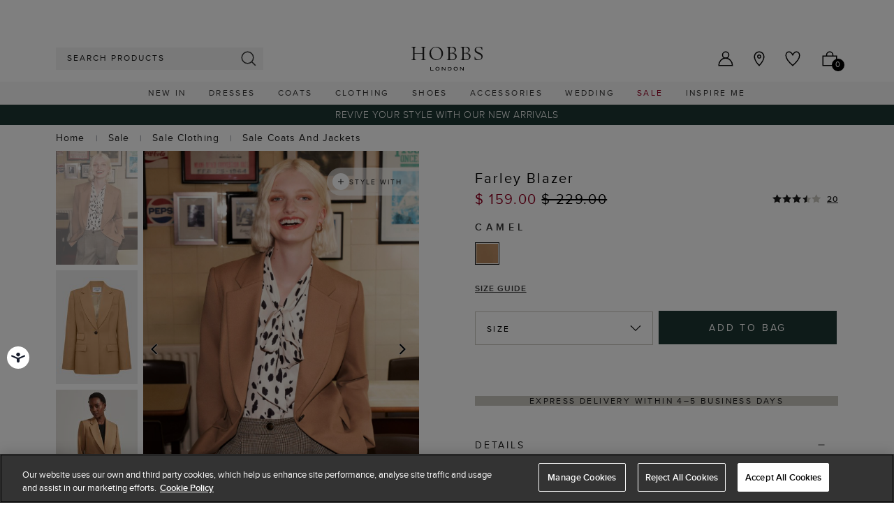

--- FILE ---
content_type: text/html;charset=UTF-8
request_url: https://www.hobbs.com/au/product/farley-blazer/0223-4746-9044L00-CAMEL.html
body_size: 36365
content:
<!DOCTYPE html>
<html lang="en">
<head>
<!--[if gt IE 9]><!-->


<script>
(function() {
  var d = document;
  var c = d.createElement('script');
  if (!('noModule' in c) && 'onbeforeload' in c) {
    var s = false;
    d.addEventListener('beforeload', function(e) {
      if (e.target === c) {
        s = true;
      } else if (!e.target.hasAttribute('nomodule') || !s) {
        return;
      }
      e.preventDefault();
    }, true);

    c.type = 'module';
    c.src = '.';
    d.head.appendChild(c);
    c.remove();
  }
}());
</script>


<script>window.beesfra={"app":{"basePath":"/on/demandware.static/Sites-HB-AU-Site/-/en_AU/v1769145115567/","additionalScripts":["productDetail"],"projectScripts":[]},"config":{"disableIncompleteFormsSubmit":false,"customMapStyle":null,"sizeConversionZeroPad":false},"resources":{"storeLocator":{"errorLocationDisabled":"This site wants to use your device's location"}}};</script>

<script type="module" src="/on/demandware.static/Sites-HB-AU-Site/-/en_AU/v1769145115567/js/main.js"></script>
<script nomodule defer src="/on/demandware.static/Sites-HB-AU-Site/-/en_AU/v1769145115567/js/legacy/main.js"></script>


  



  



<!--<![endif]-->


































<link rel="canonical" href="https://www.hobbs.com/au/product/farley-blazer/0223-4746-9044L00-CAMEL.html" />

    
        <link rel="alternate" href="https://www.hobbs.com/au/product/farley-blazer/0223-4746-9044L00-CAMEL.html" hreflang="en-au" />
    
        <link rel="alternate" href="https://www.hobbs.com/row/product/farley-blazer/0223-4746-9044L00-CAMEL.html" hreflang="en" />
    
        <link rel="alternate" href="https://www.hobbs.com/product/farley-blazer/0223-4746-9044L00-CAMEL.html" hreflang="en-gb" />
    
        <link rel="alternate" href="https://www.hobbs.com/us/product/farley-blazer/0223-4746-9044L00-CAMEL.html" hreflang="en-us" />
    


<meta property="og:url" content="https://www.hobbs.com/au/product/farley-blazer/0223-4746-9044L00-CAMEL.html" />

  <meta http-equiv="content-language" content="en-AU" />


<meta charset=UTF-8>

<meta http-equiv="x-ua-compatible" content="ie=edge">

<meta name="viewport" content="width=device-width, initial-scale=1, maximum-scale=1, user-scalable=0"/>


  


<title>Farley Blazer | Hobbs AU | </title>

<link rel="apple-touch-icon" sizes="180x180" href="/on/demandware.static/Sites-HB-AU-Site/-/default/dw041c8eb8/images/favicons/apple-touch-icon.png">
<link rel="icon" type="image/png" sizes="32x32" href="/on/demandware.static/Sites-HB-AU-Site/-/default/dw4b094dd4/images/favicons/favicon-32x32.png">
<link rel="icon" type="image/png" sizes="16x16" href="/on/demandware.static/Sites-HB-AU-Site/-/default/dwbc773403/images/favicons/favicon-16x16.png">
<link rel="manifest" href="/on/demandware.static/Sites-HB-AU-Site/-/default/dwd8856b4c/images/favicons/site.webmanifest">
<meta name="msapplication-TileColor" content="#da532c">
<meta name="theme-color" content="#ffffff">









  
    <link rel="dns-prefetch" href="https://p.cquotient.com">
    <link rel="preconnect" href="https://p.cquotient.com">
  
    <link rel="dns-prefetch" href="https://reporting.hobbs.com">
    <link rel="preconnect" href="https://reporting.hobbs.com">
  
    <link rel="dns-prefetch" href="https://api.cquotient.com">
    <link rel="preconnect" href="https://api.cquotient.com">
  
    <link rel="dns-prefetch" href="https://media.hobbs.com">
    <link rel="preconnect" href="https://media.hobbs.com">
  
    <link rel="dns-prefetch" href="https://try.abtasty.com">
    <link rel="preconnect" href="https://try.abtasty.com">
  



  <script type="text/javascript" src="https://try.abtasty.com/c54d8f3d90e9e5805fe66b2c85ea7b37.js" async></script>






















<link rel="preload" href="/on/demandware.static/Sites-HB-AU-Site/-/en_AU/v1769145115567/css/style.css" as="style"/>



<meta name="description" content="Shop Farley Blazer by HOBBS online - all the latest luxury British fashion along with exclusive online offers. Free UK delivery for all orders over &pound;150. Hobbs"/>








  <link rel="preload" as="image" href="https://www.hobbs.com/dw/image/v2/BDCH_PRD/on/demandware.static/-/Sites-hobbs-catalog/default/dw059a7b41/images/0223-4746-9044L00/0223-4746-9044L00-FARLEY-BLAZER-CAMEL_02.jpg?sw=1000&amp;sh=1400&amp;strip=false">


<link rel="stylesheet" href="/on/demandware.static/Sites-HB-AU-Site/-/en_AU/v1769145115567/css/style.css" fetchpriority="high"/>



  







  




  
  







  <script type="text/javascript">
    var dataLayer = dataLayer || [];
    dataLayer.push({"visitorIP":"52.15.127.97","country":"US","currency":"USD","pageType":"pdp","subtype":[],"user":{"userId":"abX5dVOjJ761SJYXjfyq7bxYqT","status":"Logged Out","customerStatus":"new","registrationDate":null,"lastSignIn":null,"firstPurchaseDate":null,"lastPurchaseDate":null,"revenueToDate":null,"firstName":null,"lastName":null,"dayOfBirth":null,"monthOfBirth":null,"yearOfBirth":null,"title":null,"email":null,"ometriaUserId":null,"newsletterEmail":null}});
    
  </script>



  <script type="text/javascript">
    window.googleAnalytics = {
      DATA_LAYER_NAME : 'dataLayer',
      CONTAINER_ID: 'GTM-NMNR582',
      ANALYTICS_EVENTS_KEY : 'analyticsEvents',
      TRACK_CHECKOUT_STEP_URL : 'https://www.hobbs.com/on/demandware.store/Sites-HB-AU-Site/en_AU/Checkout-TrackStep'
    };

    var dataLayer = dataLayer || [];

    
    
      dataLayer = dataLayer.concat(
        [{"event":"eec.view_item","ecommerce":{"currency":"USD","items":[{"affiliation":"HB-AU","discount":70,"item_brand":"hobbs","item_category":"Home/10% Off Everything","item_category2":"Coats and Jackets","item_category3":"Smart Jackets","item_category4":"Markdown","item_category5":"Tailoring","categories":["Home > 10% Off Everything","Home > Sale","Home > 10% Off Everything","Home > Sale > Sale Clothing","Home > Sale > Sale Clothing > Sale Coats and Jackets","Home > Black Friday Event 2025","Home","Home > Sale > Sale Workwear","Home > Sale > Sale Workwear"],"group_id":"0223-4746-9044L00","product_id":"0223-4746-9044L00-CAMEL","item_id":"0223-4746-9044L00-CAMEL","item_name":"Farley Blazer","item_variant":null,"price":"159","quantity":"1","imgUrl":"https://www.hobbs.com/dw/image/v2/BDCH_PRD/on/demandware.static/-/Sites-hobbs-catalog/default/dw059a7b41/images/0223-4746-9044L00/0223-4746-9044L00-FARLEY-BLAZER-CAMEL_02.jpg?sw=1000&sh=1400&strip=false","inStock":true}]},"detail":{"products":[{"id":"0223-4746-9044L00-CAMEL","group_id":"0223-4746-9044L00","name":"Farley Blazer","price":"159","originalPrice":"229","productPriceType":"Markdown","url":"https://www.hobbs.com/au/product/farley-blazer/0223-4746-9044L00-CAMEL.html","stock":1,"mVar":60.76,"sVar":1,"categories":["Home > 10% Off Everything","Home > Sale","Home > 10% Off Everything","Home > Sale > Sale Clothing","Home > Sale > Sale Clothing > Sale Coats and Jackets","Home > Black Friday Event 2025","Home","Home > Sale > Sale Workwear","Home > Sale > Sale Workwear"],"categoryURL":"https://www.hobbs.com/au/sale/clothing/coats-jackets/","images":["https://www.hobbs.com/dw/image/v2/BDCH_PRD/on/demandware.static/-/Sites-hobbs-catalog/default/dw059a7b41/images/0223-4746-9044L00/0223-4746-9044L00-FARLEY-BLAZER-CAMEL_02.jpg?sw=1000&sh=1400&strip=false","https://www.hobbs.com/dw/image/v2/BDCH_PRD/on/demandware.static/-/Sites-hobbs-catalog/default/dw21d29708/images/0223-4746-9044L00/0223-4746-9044L00-FARLEY-BLAZER-CAMEL_01.jpg?sw=1000&sh=1400&strip=false","https://www.hobbs.com/dw/image/v2/BDCH_PRD/on/demandware.static/-/Sites-hobbs-catalog/default/dw0ba999df/images/0223-4746-9044L00/0223-4746-9044L00-FARLEY-BLAZER-CAMEL_03.jpg?sw=1000&sh=1400&strip=false","https://www.hobbs.com/dw/image/v2/BDCH_PRD/on/demandware.static/-/Sites-hobbs-catalog/default/dw3f7f35cb/images/0223-4746-9044L00/0223-4746-9044L00-FARLEY-BLAZER-CAMEL_04.jpg?sw=1000&sh=1400&strip=false","https://www.hobbs.com/dw/image/v2/BDCH_PRD/on/demandware.static/-/Sites-hobbs-catalog/default/dw735e5f9e/images/0223-4746-9044L00/0223-4746-9044L00-FARLEY-BLAZER-CAMEL_05.jpg?sw=1000&sh=1400&strip=false","https://www.hobbs.com/dw/image/v2/BDCH_PRD/on/demandware.static/-/Sites-hobbs-catalog/default/dwb28f07d2/images/0223-4746-9044L00/0223-4746-9044L00-FARLEY-BLAZER-CAMEL_99.jpg?sw=1000&sh=1400&strip=false","https://www.hobbs.com/dw/image/v2/BDCH_PRD/on/demandware.static/-/Sites-hobbs-catalog/default/dw8035950a/images/0223-4746-9044L00/0223-4746-9044L00-FARLEY-BLAZER-CAMEL_98.jpg?sw=1000&sh=1400&strip=false","https://www.hobbs.com/dw/image/v2/BDCH_PRD/on/demandware.static/-/Sites-hobbs-catalog/default/dw07a87346/images/0223-4746-9044L00/0223-4746-9044L00-FARLEY-BLAZER-CAMEL_09.jpg?sw=1000&sh=1400&strip=false","https://www.hobbs.com/dw/image/v2/BDCH_PRD/on/demandware.static/-/Sites-hobbs-catalog/default/dw0de19ad0/images/0223-4746-9044L00/0223-4746-9044L00-FARLEY-BLAZER-CAMEL_08.jpg?sw=1000&sh=1400&strip=false","https://www.hobbs.com/dw/image/v2/BDCH_PRD/on/demandware.static/-/Sites-hobbs-catalog/default/dw211fa0fc/images/0223-4746-9044L00/0223-4746-9044L00-FARLEY-BLAZER-CAMEL_07.jpg?sw=1000&sh=1400&strip=false","https://www.hobbs.com/dw/image/v2/BDCH_PRD/on/demandware.static/-/Sites-hobbs-catalog/default/dwc0d115eb/images/0223-4746-9044L00/0223-4746-9044L00-FARLEY-BLAZER-CAMEL_06.jpg?sw=1000&sh=1400&strip=false"],"category":"Home/10% Off Everything","brand":"hobbs","category0":"Coats and Jackets","category1":"Smart Jackets","endUse":"Tailoring","quantity":"1","dimension10":"Camel","dimension11":"-70","dimension12":0,"description":"&lt;ul&gt; &lt;li&gt;Product Code: 0223-4746-9044L00&lt;/li&gt; &lt;li&gt;Fabric Composition: 40% Wool, 29% Polyester, 28% Viscose/Rayon, 3% Elastane&lt;/li&gt; &lt;li&gt;Length: Side neck point to hem 70.5cm / 28 inches&lt;/li&gt; &lt;li&gt;Lining: 100% Polyester - Body Lining&lt;/li&gt; &lt;li&gt;Care: Machine Wash&lt;/li&gt; &lt;li&gt;Neckline: Collar&lt;/li&gt; &lt;li&gt;Fastening Type: Single Breast&lt;/li&gt; &lt;li&gt;Model is 175cm/5&#x27;9&#x27;&#x27; and is wearing a size UK 8&lt;/li&gt; &lt;/ul&gt;","product_id":"0223-4746-9044L00-CAMEL"}]}}]
      );

      
    

  <!-- Google Tag Manager -->
    (function(w,d,s,l,i){w[l]=w[l]||[];w[l].push({'gtm.start':
    new Date().getTime(),event:'gtm.js'});var f=d.getElementsByTagName(s)[0],
    j=d.createElement(s),dl=l!='dataLayer'?'&l='+l:'';j.async=true;j.src=
    'https://www.googletagmanager.com/gtm.js?id='+i+dl;f.parentNode.insertBefore(j,f);
    })(window,document,'script','dataLayer','GTM-NMNR582');
  </script>
  <!-- End Google Tag Manager -->






  <meta name="google-site-verification" content="3h1uuunakTpq2I5f_TRWi0t8XswpvVxt2VDG-x0vFEI" />



<meta property="og:site_name" content="Hobbs" />
<meta property="og:title" content="Farley Blazer | Hobbs AU | " />

  <meta property="og:description" content="Shop Farley Blazer by HOBBS online - all the latest luxury British fashion along with exclusive online offers. Free UK delivery for all orders over &pound;150." />


  <meta property="og:type" content="product" />
  
    
      <meta property="og:image" content="https://www.hobbs.com/dw/image/v2/BDCH_PRD/on/demandware.static/-/Sites-hobbs-catalog/default/dw059a7b41/images/0223-4746-9044L00/0223-4746-9044L00-FARLEY-BLAZER-CAMEL_02.jpg?sw=1000&amp;sh=1400&amp;strip=false" />
    
    
      
        <meta property="og:product:price:amount" content="159.00" />
        <meta property="og:product:price:currency" content="USD" />
      
    
  




<meta name="twitter:card" content="summary_large_image" />
<meta name="twitter:site" content="@Hobbs_London" />
<meta name="twitter:title" content="Farley Blazer | Hobbs AU | " />

  <meta name="twitter:description" content="Shop Farley Blazer by HOBBS online - all the latest luxury British fashion along with exclusive online offers. Free UK delivery for all orders over &pound;150." />


  
    <meta name="twitter:image" content="https://www.hobbs.com/dw/image/v2/BDCH_PRD/on/demandware.static/-/Sites-hobbs-catalog/default/dw059a7b41/images/0223-4746-9044L00/0223-4746-9044L00-FARLEY-BLAZER-CAMEL_02.jpg?sw=1000&amp;sh=1400&amp;strip=false" />
  






<script src="https://cdnjs.cloudflare.com/ajax/libs/jquery/3.4.1/jquery.min.js" async></script>





  <link rel="stylesheet" href="/on/demandware.static/-/Sites/en_AU/v1769145115567/hobbsv201-au.css" fetchpriority="low" as="style"/>












<script>
  window.siteData = {
    defaultCountry: 'AU',
    defaultCurrency: 'AUD',
    isGlobaleEnabled: 'true'
  };
</script>


<script type="text/javascript">//<!--
/* <![CDATA[ (head-active_data.js) */
var dw = (window.dw || {});
dw.ac = {
    _analytics: null,
    _events: [],
    _category: "",
    _searchData: "",
    _anact: "",
    _anact_nohit_tag: "",
    _analytics_enabled: "true",
    _timeZone: "Europe/London",
    _capture: function(configs) {
        if (Object.prototype.toString.call(configs) === "[object Array]") {
            configs.forEach(captureObject);
            return;
        }
        dw.ac._events.push(configs);
    },
	capture: function() { 
		dw.ac._capture(arguments);
		// send to CQ as well:
		if (window.CQuotient) {
			window.CQuotient.trackEventsFromAC(arguments);
		}
	},
    EV_PRD_SEARCHHIT: "searchhit",
    EV_PRD_DETAIL: "detail",
    EV_PRD_RECOMMENDATION: "recommendation",
    EV_PRD_SETPRODUCT: "setproduct",
    applyContext: function(context) {
        if (typeof context === "object" && context.hasOwnProperty("category")) {
        	dw.ac._category = context.category;
        }
        if (typeof context === "object" && context.hasOwnProperty("searchData")) {
        	dw.ac._searchData = context.searchData;
        }
    },
    setDWAnalytics: function(analytics) {
        dw.ac._analytics = analytics;
    },
    eventsIsEmpty: function() {
        return 0 == dw.ac._events.length;
    }
};
/* ]]> */
// -->
</script>
<script type="text/javascript">//<!--
/* <![CDATA[ (head-cquotient.js) */
var CQuotient = window.CQuotient = {};
CQuotient.clientId = 'bdch-HB-AU';
CQuotient.realm = 'BDCH';
CQuotient.siteId = 'HB-AU';
CQuotient.instanceType = 'prd';
CQuotient.locale = 'en_AU';
CQuotient.fbPixelId = '__UNKNOWN__';
CQuotient.activities = [];
CQuotient.cqcid='';
CQuotient.cquid='';
CQuotient.cqeid='';
CQuotient.cqlid='';
CQuotient.apiHost='api.cquotient.com';
/* Turn this on to test against Staging Einstein */
/* CQuotient.useTest= true; */
CQuotient.useTest = ('true' === 'false');
CQuotient.initFromCookies = function () {
	var ca = document.cookie.split(';');
	for(var i=0;i < ca.length;i++) {
	  var c = ca[i];
	  while (c.charAt(0)==' ') c = c.substring(1,c.length);
	  if (c.indexOf('cqcid=') == 0) {
		CQuotient.cqcid=c.substring('cqcid='.length,c.length);
	  } else if (c.indexOf('cquid=') == 0) {
		  var value = c.substring('cquid='.length,c.length);
		  if (value) {
		  	var split_value = value.split("|", 3);
		  	if (split_value.length > 0) {
			  CQuotient.cquid=split_value[0];
		  	}
		  	if (split_value.length > 1) {
			  CQuotient.cqeid=split_value[1];
		  	}
		  	if (split_value.length > 2) {
			  CQuotient.cqlid=split_value[2];
		  	}
		  }
	  }
	}
}
CQuotient.getCQCookieId = function () {
	if(window.CQuotient.cqcid == '')
		window.CQuotient.initFromCookies();
	return window.CQuotient.cqcid;
};
CQuotient.getCQUserId = function () {
	if(window.CQuotient.cquid == '')
		window.CQuotient.initFromCookies();
	return window.CQuotient.cquid;
};
CQuotient.getCQHashedEmail = function () {
	if(window.CQuotient.cqeid == '')
		window.CQuotient.initFromCookies();
	return window.CQuotient.cqeid;
};
CQuotient.getCQHashedLogin = function () {
	if(window.CQuotient.cqlid == '')
		window.CQuotient.initFromCookies();
	return window.CQuotient.cqlid;
};
CQuotient.trackEventsFromAC = function (/* Object or Array */ events) {
try {
	if (Object.prototype.toString.call(events) === "[object Array]") {
		events.forEach(_trackASingleCQEvent);
	} else {
		CQuotient._trackASingleCQEvent(events);
	}
} catch(err) {}
};
CQuotient._trackASingleCQEvent = function ( /* Object */ event) {
	if (event && event.id) {
		if (event.type === dw.ac.EV_PRD_DETAIL) {
			CQuotient.trackViewProduct( {id:'', alt_id: event.id, type: 'raw_sku'} );
		} // not handling the other dw.ac.* events currently
	}
};
CQuotient.trackViewProduct = function(/* Object */ cqParamData){
	var cq_params = {};
	cq_params.cookieId = CQuotient.getCQCookieId();
	cq_params.userId = CQuotient.getCQUserId();
	cq_params.emailId = CQuotient.getCQHashedEmail();
	cq_params.loginId = CQuotient.getCQHashedLogin();
	cq_params.product = cqParamData.product;
	cq_params.realm = cqParamData.realm;
	cq_params.siteId = cqParamData.siteId;
	cq_params.instanceType = cqParamData.instanceType;
	cq_params.locale = CQuotient.locale;
	
	if(CQuotient.sendActivity) {
		CQuotient.sendActivity(CQuotient.clientId, 'viewProduct', cq_params);
	} else {
		CQuotient.activities.push({activityType: 'viewProduct', parameters: cq_params});
	}
};
/* ]]> */
// -->
</script>


</head>


<body class="rd_PDP new-pdp">
<div class="page" data-action="Product-Show" data-querystring="pid=0223-4746-9044L00-CAMEL" data-currency="GBP">



<link rel="stylesheet" href="/on/demandware.static/Sites-HB-AU-Site/-/en_AU/v1769145115567/css/globale/styles.css" />
<script type="text/javascript" id="globale-script-loader-data" src="/on/demandware.static/Sites-HB-AU-Site/-/en_AU/v1769145115567/js/geScriptLoader.js">
{
  "action": "Globale-ScriptLoaderData",
  "queryString": "",
  "locale": "en_AU",
  "clientJsUrl": "https://web.global-e.com/merchant/clientsdk/1490",
  "apiVersion": "2.1.4",
  "clientJsMerchantId": 1490,
  "clientSettings": "{\"AllowClientTracking\":{\"Value\":\"true\"},\"CDNEnabled\":{\"Value\":\"true\"},\"CheckoutContainerSuffix\":{\"Value\":\"Global-e_International_Checkout\"},\"FT_IsAnalyticsSDKEnabled\":{\"Value\":\"true\"},\"FullClientTracking\":{\"Value\":\"true\"},\"IsMonitoringMerchant\":{\"Value\":\"true\"},\"IsV2Checkout\":{\"Value\":\"true\"},\"SetGEInCheckoutContainer\":{\"Value\":\"true\"},\"ShowFreeShippingBanner\":{\"Value\":\"true\"},\"TabletAsMobile\":{\"Value\":\"false\"},\"AdScaleClientSDKURL\":{\"Value\":\"https://web.global-e.com/merchant/GetAdScaleClientScript?merchantId=1490\"},\"AmazonUICulture\":{\"Value\":\"en-GB\"},\"AnalyticsSDKCDN\":{\"Value\":\"https://globale-analytics-sdk.global-e.com/PROD/bundle.js\"},\"AnalyticsUrl\":{\"Value\":\"https://services.global-e.com/\"},\"BfGoogleAdsEnabled\":{\"Value\":\"false\"},\"BfGoogleAdsLifetimeInDays\":{\"Value\":\"30\"},\"CashbackServiceDomainUrl\":{\"Value\":\"https://finance-cashback.global-e.com\"},\"CDNUrl\":{\"Value\":\"https://webservices.global-e.com/\"},\"ChargeMerchantForPrepaidRMAOfReplacement\":{\"Value\":\"false\"},\"CheckoutCDNURL\":{\"Value\":\"https://webservices.global-e.com/\"},\"EnableReplaceUnsupportedCharactersInCheckout\":{\"Value\":\"false\"},\"Environment\":{\"Value\":\"PRODUCTION\"},\"FinanceServiceBaseUrl\":{\"Value\":\"https://finance-calculations.global-e.com\"},\"FT_AnalyticsSdkEnsureClientIdSynchronized\":{\"Value\":\"true\"},\"FT_BrowsingStartCircuitBreaker\":{\"Value\":\"true\"},\"FT_BrowsingStartEventInsteadOfPageViewed\":{\"Value\":\"true\"},\"FT_IsLegacyAnalyticsSDKEnabled\":{\"Value\":\"true\"},\"FT_IsShippingCountrySwitcherPopupAnalyticsEnabled\":{\"Value\":\"false\"},\"FT_IsWelcomePopupAnalyticsEnabled\":{\"Value\":\"false\"},\"FT_PostponePageViewToPageLoadComplete\":{\"Value\":\"true\"},\"FT_UseGlobalEEngineConfig\":{\"Value\":\"true\"},\"FT_UtmRaceConditionEnabled\":{\"Value\":\"true\"},\"GTM_ID\":{\"Value\":\"GTM-PWW94X2\"},\"InternalTrackingEnabled\":{\"Value\":\"false\"},\"InvoiceEditorURL\":{\"Value\":\"documents/invoice_editor\"},\"PixelAddress\":{\"Value\":\"https://utils.global-e.com\"},\"RangeOfAdditionalPaymentFieldsToDisplayIDs\":{\"Value\":\"[1,2,3,4,5,6,7,8,9,10,11,12,13,14,15,16,17,18,19,20]\"},\"ReconciliationServiceBaseUrl\":{\"Value\":\"https://finance-reconciliation-engine.global-e.com\"},\"RefundRMAReplacementShippingTypes\":{\"Value\":\"[2,3,4]\"},\"RefundRMAReplacementStatuses\":{\"Value\":\"[9,11,12]\"},\"TrackingV2\":{\"Value\":\"true\"},\"UseShopifyCheckoutForPickUpDeliveryMethod\":{\"Value\":\"false\"},\"MerchantIdHashed\":{\"Value\":\"mZt7\"}}",
  "clientJsDomain": "https://web.global-e.com",
  "cookieDomain": "www.hobbs.com",
  "globaleOperatedCountry": true,
  "performFrontendSiteUrlRedirect": true,
  "getSiteRedirectUrl": "https://www.hobbs.com/on/demandware.store/Sites-HB-AU-Site/en_AU/Globale-GetSiteRedirectUrl",
  "globaleConvertPriceUrl": "https://www.hobbs.com/on/demandware.store/Sites-HB-AU-Site/en_AU/Globale-ConvertPrice",
  "geoLocationCountryCode": {
    "countryCode": "US",
    "isCountryExists": true
  },
  "siteId": "HB-AU",
  "country": "US",
  "currency": "USD",
  "culture": "en-US",
  "allowedSite": false,
  "languageSwitcher": {
    "enabled": false
  },
  "allowedCurrencies": {
    "default": [
      "GBP",
      "EUR",
      "USD"
    ]
  }
}
</script>





  <script type="application/ld+json">{
  
    "@context":"http://schema.org/",
    "@type":"Product",
    "name":"Farley Blazer",
    "image":[
      "https://www.hobbs.com/dw/image/v2/BDCH_PRD/on/demandware.static/-/Sites-hobbs-catalog/default/dw059a7b41/images/0223-4746-9044L00/0223-4746-9044L00-FARLEY-BLAZER-CAMEL_02.jpg?sw=1000&amp;sh=1400&amp;strip=false",
      "https://www.hobbs.com/dw/image/v2/BDCH_PRD/on/demandware.static/-/Sites-hobbs-catalog/default/dw21d29708/images/0223-4746-9044L00/0223-4746-9044L00-FARLEY-BLAZER-CAMEL_01.jpg?sw=1000&amp;sh=1400&amp;strip=false",
      "https://www.hobbs.com/dw/image/v2/BDCH_PRD/on/demandware.static/-/Sites-hobbs-catalog/default/dw0ba999df/images/0223-4746-9044L00/0223-4746-9044L00-FARLEY-BLAZER-CAMEL_03.jpg?sw=1000&amp;sh=1400&amp;strip=false",
      "https://www.hobbs.com/dw/image/v2/BDCH_PRD/on/demandware.static/-/Sites-hobbs-catalog/default/dw3f7f35cb/images/0223-4746-9044L00/0223-4746-9044L00-FARLEY-BLAZER-CAMEL_04.jpg?sw=1000&amp;sh=1400&amp;strip=false",
      "https://www.hobbs.com/dw/image/v2/BDCH_PRD/on/demandware.static/-/Sites-hobbs-catalog/default/dw735e5f9e/images/0223-4746-9044L00/0223-4746-9044L00-FARLEY-BLAZER-CAMEL_05.jpg?sw=1000&amp;sh=1400&amp;strip=false",
      "https://www.hobbs.com/dw/image/v2/BDCH_PRD/on/demandware.static/-/Sites-hobbs-catalog/default/dwb28f07d2/images/0223-4746-9044L00/0223-4746-9044L00-FARLEY-BLAZER-CAMEL_99.jpg?sw=1000&amp;sh=1400&amp;strip=false",
      "https://www.hobbs.com/dw/image/v2/BDCH_PRD/on/demandware.static/-/Sites-hobbs-catalog/default/dw8035950a/images/0223-4746-9044L00/0223-4746-9044L00-FARLEY-BLAZER-CAMEL_98.jpg?sw=1000&amp;sh=1400&amp;strip=false",
      "https://www.hobbs.com/dw/image/v2/BDCH_PRD/on/demandware.static/-/Sites-hobbs-catalog/default/dw07a87346/images/0223-4746-9044L00/0223-4746-9044L00-FARLEY-BLAZER-CAMEL_09.jpg?sw=1000&amp;sh=1400&amp;strip=false",
      "https://www.hobbs.com/dw/image/v2/BDCH_PRD/on/demandware.static/-/Sites-hobbs-catalog/default/dw0de19ad0/images/0223-4746-9044L00/0223-4746-9044L00-FARLEY-BLAZER-CAMEL_08.jpg?sw=1000&amp;sh=1400&amp;strip=false",
      "https://www.hobbs.com/dw/image/v2/BDCH_PRD/on/demandware.static/-/Sites-hobbs-catalog/default/dw211fa0fc/images/0223-4746-9044L00/0223-4746-9044L00-FARLEY-BLAZER-CAMEL_07.jpg?sw=1000&amp;sh=1400&amp;strip=false",
      "https://www.hobbs.com/dw/image/v2/BDCH_PRD/on/demandware.static/-/Sites-hobbs-catalog/default/dwc0d115eb/images/0223-4746-9044L00/0223-4746-9044L00-FARLEY-BLAZER-CAMEL_06.jpg?sw=1000&amp;sh=1400&amp;strip=false"
      ],
    "description":"&lt;ul&gt; &lt;li&gt;Product Code: 0223-4746-9044L00&lt;/li&gt; &lt;li&gt;Fabric Composition: 40% Wool, 29% Polyester, 28% Viscose/Rayon, 3% Elastane&lt;/li&gt; &lt;li&gt;Length: Side neck point to hem 70.5cm / 28 inches&lt;/li&gt; &lt;li&gt;Lining: 100% Polyester - Body Lining&lt;/li&gt; &lt;li&gt;Care: Machine Wash&lt;/li&gt; &lt;li&gt;Neckline: Collar&lt;/li&gt; &lt;li&gt;Fastening Type: Single Breast&lt;/li&gt; &lt;li&gt;Model is 175cm/5'9'' and is wearing a size UK 8&lt;/li&gt; &lt;/ul&gt;",
    
      "aggregateRating":{
        "@type":"AggregateRating",
        "ratingValue":"3.2",
        "reviewCount":"20"
      },
    
    "offers":{
      "@type":"Offer",
      
        
          "priceCurrency":"USD",
        
      
      
        
          "price": "159.00",
        
      
      "itemCondition":"http://schema.org/NewCondition",
      "availability":"http://schema.org/InStock",
      
        "url": "https://www.hobbs.com/au/product/farley-blazer/0223-4746-9044L00-CAMEL.html",
      
      "seller":{
        "@type":"Organization",
        "name":"Hobbs",
        
          "url": "https://www.hobbs.com/au/product/farley-blazer/0223-4746-9044L00-CAMEL.html",
        
        
          "identifier": "0223-4746-9044L00-CAMEL"
        
      }
    },
    
      "sku": "0223-4746-9044L00",
      "mpn": "0223-4746-9044L00",
    
    
      "material": "40% Wool, 29% Polyester, 28% Viscose/Rayon, 3% Elastane",
    
    
      "color": "Camel",
    
    
      "productID": "0223-4746-9044L00-CAMEL"
    
  
}
</script>



































  






  




  <!-- Google Tag Manager (noscript) -->
  <noscript>
    <iframe src="https://www.googletagmanager.com/ns.html?id=GTM-NMNR582" height="0" width="0" style="display:none;visibility:hidden"></iframe>
  </noscript>
  <!-- End Google Tag Manager (noscript) -->















<div class="header-banner slide-up new-promo-banner new-global-banner">
  <div class="container-fluid">
    <div class="row">
      <div class="col-12 col-md-8 col-lg-10 offset-md-2 offset-lg-1 banner-container">
        <div class="content mx-3">
          
          
            <div class="header-banner-promo rd-promo-banner-text">
              
	 


	
  <div class="carousel slide" data-ride="carousel">
    <div class="carousel-inner">
      
        
          <div class="carousel-item active">
            <style>


    :root {
        --promobanner_color: #1C3632;
        --promobanner_copy_color: #ffffff;
        --promobadge_color: #1C3632;
        --promobadge_copy_color: #ffffff;
        --pdpbanner_color: #cac7c0;
        --pdpbanner_copy_color: #1d1d1d;        
    }  

    .header-banner.slide-up {
        min-height: 1.5625rem;
        padding: 0;
    }

    .header-banner.header-banner-bottom.slide-up {
        background-color: var(--promobanner_color) !important;
    }

    .header-banner.header-banner-bottom.slide-up a {
        color: var(--promobanner_copy_color) !important;
        font-size: 0.75rem;
        font-weight: 400;
        line-height: 120%;
        letter-spacing: 0.15rem;
        text-transform: uppercase;
    }

    .new-pdp .header-banner-bottom-new.header-banner-promo{
        background-color: var(--promobanner_color) !important;
    }

    .new-pdp .header-banner-bottom-new.header-banner-promo a{
        color: var(--promobanner_copy_color) !important;
    }

    /*PDP page badge color can be updated here*/
    .product-detail__promotions .callout {
        padding-top: 7px;
        margin-right: 5px;
    }

    /*pdp banner*/
    .header-banner-global-bottom{
        background-color: var(--pdpbanner_color);
    }
    
    .header-banner-global-bottom a{
        color: var(--pdpbanner_copy_color);
    }

    /*promotion badge styles*/
    /* styles coming from 201231-header-banner-m4 */

    /*cart page badge color can be updated here*/
    .cart-page .product-card__price__promo {
        background: var(--promobadge_color) !important;
        font-size: 0.75rem;
        display: inline-block;
        font-weight: 600;
        color: var(--promobadge_copy_color) !important;
        padding: 0.25rem 0.5rem;
    }

    /*checkout page badge color can be updated here 123*/
    .summary__products-container .product-card__price__promo {
        background: var(--promobadge_color) !important;
        font-size: 0.75rem;
        display: inline-block;
        font-weight: 600;
        color: var(--promobadge_copy_color) !important;
        padding: 0.25rem 0.5rem;
    }

    @media (max-width: 991px) {
        /*.header-banner.slide-up:not(.header-banner-bottom) {
            background-color: var(--promobanner_color) !important;
        }*/

      /*   .header-banner.slide-up:not(.header-banner-bottom) {
            background-color: transparent !important;
        }*/
        .new-pdp .header-banner.new-promo-banner .header-banner-promo a{
            color: var(--promobanner_copy_color) !important;
        }
    }
.header-banner.header-banner-bottom.slide-up a{
    display: inline-block;
    text-align: center; 
    width: 100%;
}
</style>

<a href="https://www.hobbs.com/au/new-in/">REVIVE YOUR STYLE WITH OUR NEW ARRIVALS</a>
          </div>
        
      
    </div>
  </div>

 
	
            </div>
          
          <div class="header-banner-global rd-global-banner-text">
            
	 


	
  <div class="carousel slide" data-ride="carousel">
    <div class="carousel-inner">
      
        
          <div class="carousel-item active">
            <style>

    :root {
        --promobanner_color: #1C3632;
        --promobanner_copy_color: #ffffff;
        --promobadge_color: #000000;
        --promobadge_copy_color: #ffffff;
        --pdpbanner_color: #fff;
        --pdpbanner_copy_color: #1d1d1d;        
    }  

    .header-banner.slide-up {
        min-height: 1.5625rem;
        padding: 0;
    }

    .header-banner.header-banner-bottom.slide-up {
        background-color: var(--promobanner_color) !important;
    }

    .header-banner.header-banner-bottom.slide-up a {
        color: var(--promobanner_copy_color) !important;
        font-size: 0.75rem;
        font-weight: 400;
        line-height: 120%;
        letter-spacing: 0.15rem;
        text-transform: uppercase;
    }

    .new-pdp .header-banner-bottom-new.header-banner-promo{
        background-color: var(--promobanner_color) !important;
    }

    .new-pdp .header-banner-bottom-new.header-banner-promo a{
        color: var(--promobanner_copy_color) !important;
    }

    /*pdp banner*/
    .header-banner-global-bottom{
        background-color: var(--pdpbanner_color);
    }
    
    .header-banner-global-bottom a{
        color: var(--pdpbanner_copy_color);
    }

    /*promotion badge styles*/
    /* styles coming from 201231-header-banner-m4 */

    /*PDP page badge color can be updated here*/
    .product-detail__promotions .callout {
        padding-top: 7px;
        margin-right: 5px;
    }

    /*checkout page badge color can be updated here*/
    .summary__products-container .product-card__price__promo {
        background: var(--promobadge_color) !important;
        font-size: 0.75rem;
        display: inline-block;
        font-weight: 600;
        color: var(--promobadge_copy_color) !important;
        padding: 0.25rem 0.5rem;
    }

 @media (max-width: 991px) {
        /*.header-banner.slide-up:not(.header-banner-bottom) {
            background-color: var(--promobanner_color) !important;
        }
        .new-pdp .header-banner.new-promo-banner .header-banner-promo a{
            color: var(--promobanner_copy_color) !important;
        }*/
        .header-banner.slide-up:not(.header-banner-bottom){
        background-color: var(--promobanner_color) !important;
        }
}
 .header-banner.slide-up:not(.header-banner-bottom){
    background-color: #1C3632 !important;
    }
    .header-banner.slide-up:not(.header-banner-bottom) a{
        color: #fff !important;
    }
.product-detail__prices .has-strike-through span.value, .product-grid .product-tile__price .has-strike-through span.value {
    color: #920223;
}
    .header-banner .country-selector__current, .header-banner .country-selector__current:not([href]):not([tabindex]), .header-banner .country-selector__current:hover, .header-banner .country-selector__current:not([href]):not([tabindex]):hover {
color: #fff;
}
</style>
<!-- /* DESKTOP VERSION */ -->
<div class="d-none d-md-block">
    <a class="d-inline-block w-100" href="https://www.hobbs.com/au/sign-up.html">15% Off Your First Order*</a>
</div>
<!-- /* MOBILE VERSION */ -->
<div class="d-block d-md-none">
    <a class="d-inline-block w-100" href="https://www.hobbs.com/au/sign-up.html">15% Off Your First Order*</a>
</div>
          </div>
        
      
    </div>
  </div>

 
	
          </div>
        </div>
      </div>
        
        
          <div class="col-1 pl-0 text-right align-self-center globale-selector container">
            

































    <div class="country-selector globale-selector" data-size-conversions="{&quot;prefix&quot;:&quot;US&quot;,&quot;sizes&quot;:{&quot;default&quot;:[6,8,10,12,14,16,18,20],&quot;current&quot;:[2,4,6,8,10,12,14,16]}}"
    data-shoe-size-conversions="{&quot;prefix&quot;:&quot;US&quot;,&quot;sizes&quot;:{&quot;default&quot;:[36,36.5,37,37.5,38,38.5,39,39.5,40,40.5,41,42],&quot;current&quot;:[5,5.5,6,6.5,7,7.5,8,8.5,9,9.5,10,11]}}">
        


<div class="country-selector__current">
<span class="country-selector__current country-selector__current__selection d-inline-block">
US
&#40;$&#41;
</span>
</div>


    </div>


          </div>
        
    </div>
  </div>
</div>

<header
  class="compact-header header-z-index header-sticky
    
    "
  
>
  <nav>
    <div class="header container">
      <div class="header-items row justify-content-between">
        <div class="header-item__menu d-flex">
          <div class="header-element header-element__menu menu d-inline-block d-lg-none nav-menu__link"
  data-toggle=".nav-menu" aria-expanded="false">
  
      <img class="header-imag" src="/on/demandware.static/Sites-HB-AU-Site/-/default/dw1c2a82a7/images/menu.svg" alt="Menu" loading="eager"/>
  
  <div class="nav-menu__link__text text-center">Menu</div>
</div>

          <div class="header-element left header-element__search menu nav-menu__link d-lg-none d-none"
    data-toggle="search-mobile" role="button" aria-expanded="false">
    <img src="/on/demandware.static/Sites-HB-AU-Site/-/default/dw36582efd/images/search.svg" alt="SEARCH PRODUCTS" loading="eager" fetchpriority="high"/>
</div>

          <div class="header-search d-lg-none"></div>
          <div class="header-element stores left">
            <a href="https://www.hobbs.com/au/stores/">
    
        <img src="/on/demandware.static/Sites-HB-AU-Site/-/default/dw5cb7ac08/images/store.svg" alt="Hobbs" loading="eager"/>
    
</a>
          </div>
          <div class="header-element logo left d-none d-md-block">
            
  <a class="navbar-header brand pl-2 pl-md-0" href="/au/" title="Hobbs Home">
    <img class="header-image" src="/on/demandware.static/Sites-HB-AU-Site/-/default/dwbef211cd/images/logo.svg" alt="Hobbs" loading="eager"/>
  </a>


          </div>
          <div class="header-element__user left user mr-20 d-none">
            
































  
    <a href="https://www.hobbs.com/au/login/">
      <div class="header-element__icon">
          <img src="/on/demandware.static/Sites-HB-AU-Site/-/default/dwb4876fd8/images/account.svg" alt="Hobbs" loading="eager"/>
      </div>
      <span class="header-element__text user-message">
        Sign In
      </span>
    </a>
  

          </div>
        </div>
        <div class="header-element logo center d-block d-sm-none">
          
  <a class="navbar-header brand pl-2 pl-md-0" href="/au/" title="Hobbs Home">
    <img class="header-image" src="/on/demandware.static/Sites-HB-AU-Site/-/default/dwbef211cd/images/logo.svg" alt="Hobbs" loading="eager"/>
  </a>


        </div>
        <div class="header-item__search center">
          

<div class="site-search px-md-0">
  <form role="search" action="/au/search/" method="get" name="simpleSearch" novalidate>
    
    <input class="form-control search-field"
      type="search"
      name="q"
      value=""
      placeholder="SEARCH PRODUCTS"
      autocomplete="off"
      aria-label="SEARCH PRODUCTS" />
    
      <div class="suggestions-wrapper" data-url="/on/demandware.store/Sites-HB-AU-Site/en_AU/SearchServices-GetSuggestions?q="></div>
      <div class="trending-suggestions">
        






























<div class="suggestions text-left row text-capitalize">
  <div class="close-button-wrapper close-search-wrapper close-search pull-right d-md-none">
    <button type="button" class="close close-button close-search" aria-label="Close">
      
  


<i class="font-icon icon-cross " aria-hidden="true"></i>

    </button>
  </div>

  <span class="arrow-up position-absolute bg-white"></span>

  <div class="suggestions-outer-container container-fluid px-0 px-md-2">
    
      <div class="row suggestions-title-row">
        <h2 class="suggestions-title">
          <span>Trending Now</span>
        </h2>
      </div>
    

    <div class="row suggestions-container mb-md-4">
      
      <div class="suggestions__products">
        
          
	 


	





























<div class="product-suggestions container">
  <div class="row text-left">
    
  </div>
</div>
 
	
        
      </div>
    </div>

    <span class="suggestions__footer hidden-sm-down js-load-recent-search" url="/on/demandware.store/Sites-HB-AU-Site/en_AU/SearchServices-RecentSearches">
    </span>
    <div class="clear-search-footer text-center d-md-none">
      <button type="button" class="close-button close-search" aria-label="Close">
        Clear
  


<i class="font-icon icon-cross " aria-hidden="true"></i>

      </button>
    </div>
  </div>
</div>

      </div>
    
    <input type="hidden" value="en_AU" name="lang" />
    <input type="hidden" value="search" name="suggestion" />
    <div class="site-search__controls position-relative">
      <a href="javascript:;" class="clear-search position-absolute text-capitalize">
        clear search
        
  


<i class="font-icon icon-cross clear-search__icon" aria-hidden="true"></i>

      </a>
      <button type="submit" class="btn btn-link search-button py-1 d-inline-block position-absolute search-icon-wrapper" data-button-text="Search">
        
          <img src="/on/demandware.static/Sites-HB-AU-Site/-/default/dw36582efd/images/search.svg" alt="SEARCH PRODUCTS" loading="eager"/>
        
      </button>
    </div>
  </form>
</div>

        </div>
        <div class="right-container">
          <div class="header-items__controls--right right">
            <div class="d-flex inner-container">
  
    <div class="header-element__wishlist wishlist">
      <a class="wishlist-link" href="https://www.hobbs.com/au/wishlist/">
  
    <span class="header-element__icon">
      
        <img class="wishlist" src="/on/demandware.static/Sites-HB-AU-Site/-/default/dw045779e6/images/wishlist.svg" alt="wishlist" loading="eager"/>
      
    </span>
  
  <span class="header-element__text">
    Wishlist
  </span>
  
</a>
<div class="wishlist__indicator wishlist__indicator--added border">
  <span class="wishlist__indicator__arrow-up border d-none d-md-block"></span>
  <div class="wishlist__indicator__content p-2">
    <div class="wishlist__indicator__icon mb-2">
      































  


<i class="font-icon icon-heart2-filled wishlist-icon wishlist-icon--active" aria-hidden="true"></i>


    </div>
    <div class="wishlist__indicator__text">
      Added to Wishlist
    </div>
  </div>
</div>

<div class="wishlist__indicator wishlist__indicator--removed border">
  <span class="wishlist__indicator__arrow-up border d-none d-md-block"></span>
  <div class="wishlist__indicator__content p-2">
    <div class="wishlist__indicator__icon mb-2">
      































  


<i class="font-icon icon-heart2 wishlist-icon wishlist-icon--inactive" aria-hidden="true"></i>


    </div>
    <div class="wishlist__indicator__text">
      Removed from Wishlist
    </div>
  </div>
</div>

    </div>
  
  <div class="header-element__user user right mr-20">
    
































  
    <a href="https://www.hobbs.com/au/login/">
      <div class="header-element__icon">
          <img src="/on/demandware.static/Sites-HB-AU-Site/-/default/dwb4876fd8/images/account.svg" alt="Hobbs" loading="eager"/>
      </div>
      <span class="header-element__text user-message">
        Sign In
      </span>
    </a>
  

  </div>
  <div class="header-element stores right">
    <a href="https://www.hobbs.com/au/stores/">
    
        <img src="/on/demandware.static/Sites-HB-AU-Site/-/default/dw5cb7ac08/images/store.svg" alt="Hobbs" loading="eager"/>
    
</a>
  </div>
  <div class="header-element header-element__minicart minicart js-minicart" data-action-url="/on/demandware.store/Sites-HB-AU-Site/en_AU/Cart-MiniCartShow" url="/on/demandware.store/Sites-HB-AU-Site/en_AU/Cart-MiniCart">
    































<div class="minicart-total">
  <a class="minicart-link " href="https://www.hobbs.com/au/bag/" title="View Bag">
    <div class="header-element__icon minicart-icon__container">
      
        <img class="minicart" src="/on/demandware.static/Sites-HB-AU-Site/-/default/dwb3db2291/images/minicart.svg" alt="Bag" loading="eager"/>
      
    </div>
    <span class="minicart-label header-element__text">
      Bag
    </span>
    <span class="minicart-round-element">
    <span class="minicart-quantity" data-qt="0.0">0</span>
  </a>
  <span class="minicart-grand-total" data-total="">
    
      
    
  </span>
</div>
<div class="minicart__pane collapse" data-init-flyout-under-header="null" id="miniCart">
  <div class="modal-background show" data-target="#miniCart" data-toggle="collapse" role="button" aria-expanded="false" aria-controls="#miniCart"></div>
  <div class="minicart__container d-block border-left">

  </div>
</div>

  </div>

  <div class="menu-left d-none">
    <div class="header-element header-element__menu menu d-inline-block d-lg-none nav-menu__link"
  data-toggle=".nav-menu" aria-expanded="false">
  
      <img class="header-imag" src="/on/demandware.static/Sites-HB-AU-Site/-/default/dw1c2a82a7/images/menu.svg" alt="Menu" loading="eager"/>
  
  <div class="nav-menu__link__text text-center">Menu</div>
</div>

  </div>
</div>

          </div>
          <div class="header-item__search right d-none">
              

<div class="site-search px-md-0">
  <form role="search" action="/au/search/" method="get" name="simpleSearch" novalidate>
    
    <input class="form-control search-field"
      type="search"
      name="q"
      value=""
      placeholder="SEARCH PRODUCTS"
      autocomplete="off"
      aria-label="SEARCH PRODUCTS" />
    
      <div class="suggestions-wrapper" data-url="/on/demandware.store/Sites-HB-AU-Site/en_AU/SearchServices-GetSuggestions?q="></div>
      <div class="trending-suggestions">
        






























<div class="suggestions text-left row text-capitalize">
  <div class="close-button-wrapper close-search-wrapper close-search pull-right d-md-none">
    <button type="button" class="close close-button close-search" aria-label="Close">
      
  


<i class="font-icon icon-cross " aria-hidden="true"></i>

    </button>
  </div>

  <span class="arrow-up position-absolute bg-white"></span>

  <div class="suggestions-outer-container container-fluid px-0 px-md-2">
    
      <div class="row suggestions-title-row">
        <h2 class="suggestions-title">
          <span>Trending Now</span>
        </h2>
      </div>
    

    <div class="row suggestions-container mb-md-4">
      
      <div class="suggestions__products">
        
          
	 


	





























<div class="product-suggestions container">
  <div class="row text-left">
    
  </div>
</div>
 
	
        
      </div>
    </div>

    <span class="suggestions__footer hidden-sm-down js-load-recent-search" url="/on/demandware.store/Sites-HB-AU-Site/en_AU/SearchServices-RecentSearches">
    </span>
    <div class="clear-search-footer text-center d-md-none">
      <button type="button" class="close-button close-search" aria-label="Close">
        Clear
  


<i class="font-icon icon-cross " aria-hidden="true"></i>

      </button>
    </div>
  </div>
</div>

      </div>
    
    <input type="hidden" value="en_AU" name="lang" />
    <input type="hidden" value="search" name="suggestion" />
    <div class="site-search__controls position-relative">
      <a href="javascript:;" class="clear-search position-absolute text-capitalize">
        clear search
        
  


<i class="font-icon icon-cross clear-search__icon" aria-hidden="true"></i>

      </a>
      <button type="submit" class="btn btn-link search-button py-1 d-inline-block position-absolute search-icon-wrapper" data-button-text="Search">
        
          <img src="/on/demandware.static/Sites-HB-AU-Site/-/default/dw36582efd/images/search.svg" alt="SEARCH PRODUCTS" loading="eager"/>
        
      </button>
    </div>
  </form>
</div>

          </div>
        </div>
      </div>
    </div>
  
      
	 


	

  
  
    






























  
  


  


<nav
  id="main-nav"
  class="
    nav-menu d-lg-block position-lg-static w-lg-100 mw-lg-100 mx-lg-auto text-lg-center border-left border-lg-left-0
    nav-menu--left
    nav-menu--expand
    transparent-menu"
  aria-label="Main menu" role="navigation"
>
  <div class="nav-menu__overlay" data-toggle=".nav-menu"><!-- overlay after menu activation --></div>
  <div class="nav-menu__header d-lg-none">
    <div class="nav-menu__header__logo-row row align-items-center no-gutters">
      <div class="nav-menu__header__logo col-6 col-lg-4 pt-1 mb-sm-0 order-1">
        
  <a class="navbar-header brand pl-2 pl-md-0" href="/au/" title="Hobbs Home">
    <img class="header-image" src="/on/demandware.static/Sites-HB-AU-Site/-/default/dwbef211cd/images/logo.svg" alt="Hobbs" loading="eager"/>
  </a>


      </div>
      <div class="nav-menu__header__close col-6 col-lg-4 px-0 mb-lg-1 mb-sm-0 order-1">
        <button class="btn btn-link nav-menu__close line-height-1" data-toggle=".nav-menu">
          
  


<i class="font-icon icon-cross d-block nav-menu__close-icon" aria-hidden="true"></i>

          <span class="nav-menu__close-text small">Close</span>
        </button>
      </div>
    </div>
    <div class="nav-menu__search w-100 pt-2 pb-3 position-relative clearfix-self">
      
      

<div class="site-search px-md-0">
  <form role="search" action="/au/search/" method="get" name="simpleSearch" novalidate>
    
    <input class="form-control search-field"
      type="search"
      name="q"
      value=""
      placeholder="SEARCH PRODUCTS"
      autocomplete="off"
      aria-label="SEARCH PRODUCTS" />
    
    <input type="hidden" value="en_AU" name="lang" />
    <input type="hidden" value="search" name="suggestion" />
    <div class="site-search__controls position-relative">
      <a href="javascript:;" class="clear-search position-absolute text-capitalize">
        clear search
        
  


<i class="font-icon icon-cross clear-search__icon" aria-hidden="true"></i>

      </a>
      <button type="submit" class="btn btn-link search-button py-1 d-inline-block position-absolute search-icon-wrapper" data-button-text="Search">
        
          <img src="/on/demandware.static/Sites-HB-AU-Site/-/default/dw36582efd/images/search.svg" alt="SEARCH PRODUCTS" loading="eager"/>
        
      </button>
    </div>
  </form>
</div>

    </div>
    <div class="imagery-navigation d-md-none">
      
	 


	
  
    
      <div class="content-block-event">
        <style>
    .imagery-navigation {
        padding-left: 0;
        overflow-x: auto;
        overflow-y: hidden;
    }
     .imagery-navigation .content-block-event .row.nav-img-row {
        flex-wrap: nowrap;
    }
    .imagery-navigation img {
        width: 100%;
        height: auto;
    }
    .nav-menu__header {
        padding-bottom: 0.5rem;
    }
    .nav-menu__body {
        height: -webkit-calc(100% - 425px);
        height: calc(100% - 425px);
    }
    @media(max-width: 340px) {
        .nav-menu__body {
            height: -webkit-calc(100% - 385px);
            height: calc(100% - 385px);
        } 
    }
    
</style>
<div class="row nav-img-row mx-0">
    <div class="col-4">
        <a href="https://www.hobbs.com/au/new-in/" title="New In">
            <picture>
                <img src="


    https://www.hobbs.com/on/demandware.static/-/Library-Sites-HBSharedLibrary/default/dw1db27286/content-pages/homepage/AW25/WK49/roundel-01.png

"
                    class="w-100 img-fluid lazy cld-responsive" loading="eager" fetchpriority="high"
                    alt="New" width="176" height="176" />
            </picture>
            <span class="cat-name text-center pt-2 d-block">New In</span>
        </a>
    </div>
    <div class="col-4">
        <a href="https://www.hobbs.com/au/clothing/coats-jackets/" title="Coats & Jackets">
            <picture>
                <img src="


    https://www.hobbs.com/on/demandware.static/-/Library-Sites-HBSharedLibrary/default/dwb1f52c1e/content-pages/homepage/AW25/WK49/roundel-02.png

"
                    class="w-100 img-fluid lazy cld-responsive" loading="eager" fetchpriority="high"
                    alt="Dresses" width="176" height="176" />
            </picture>
            <span class="cat-name text-center pt-2 d-block">Coats</span>
        </a>
    </div>
    <div class="col-4">
        <a href="https://www.hobbs.com/au/clothing/dresses/" title="Dresses">
            <picture>
                <img src="


    https://www.hobbs.com/on/demandware.static/-/Library-Sites-HBSharedLibrary/default/dw70b4e0bc/content-pages/homepage/AW25/WK49/roundel-03.png

"
                    class="w-100 img-fluid lazy cld-responsive" loading="eager" fetchpriority="high"
                    alt="Dresses" width="176" height="176" />
            </picture>
            <span class="cat-name text-center pt-2 d-block">Dresses</span>
        </a>
    </div>
</div>
      </div>
    
  
 
	
    </div>
    
































  </div>
  <div class="nav-menu__body w-100 transparent-menu">
    
    
      
      































  <ul class="nav-menu__items nav-menu__items--level-1 list-unstyled mb-lg-0 px-2">
    
      <li class="nav-menu__item nav-menu__item--item-c4cff10a020814328603d1f19f d-lg-inline-block px-lg-3">
        <a
          class="nav-menu__item-link nav-menu__item-link--level-1 d-block d-lg-inline-block" 
          href="/au/new-in/"
          
            data-target="#item-c4cff10a020814328603d1f19f-items,#item-c4cff10a020814328603d1f19f-back" aria-expanded="false" aria-controls="#item-c4cff10a020814328603d1f19f-items,#item-c4cff10a020814328603d1f19f-back"
          
        >
          <span class="nav-menu__item-link-name">NEW IN</span>
          
            <span class="nav-menu__item-link-chevron float-right d-lg-none">
              
  


<i class="font-icon icon-chevron-right nav-menu__item-link-chevron-icon" aria-hidden="true"></i>

            </span>
          
        </a>
        
          
          
          































  <div class="nav-menu__overlay"><!-- overlay after menu activation --></div>
  <ul id="item-c4cff10a020814328603d1f19f-items" class="nav-menu__items nav-menu__items--level-2 list-unstyled mb-lg-0 py-lg-4 collapse d-lg-block w-lg-100 text-left text-nowrap">
    
    
      <li class="nav-menu__item nav-menu__item--item-f6a33d0e2652d283a031ec4f51 d-lg-inline-block align-top text-lg-left col-lg-3">
        <a class="nav-menu__item-link--level-2 d-block nav-menu__item-link"
          href="/au/new-in/"
          
          
        >
          <span class="nav-menu__item-link-name">SHOP BY CATEGORY</span>
          
        </a>
        
          
          































  <ul id="new-items" class="nav-menu__items nav-menu__items--level-3 list-unstyled mb-0 mb-lg-0 mt-lg-4 ">
    
      <li class="nav-menu__item nav-menu__item--new d-lg-block">
        <a class="nav-menu__item-link nav-menu__item-link--level-3 d-block d-lg-inline-block mb-0 mb-lg-1"
          href="/au/new-in/"
          >
          <span class="nav-menu__item-link-name">Shop All New In</span>
        </a>
      </li>
    
      <li class="nav-menu__item nav-menu__item--new-in-clothing d-lg-block">
        <a class="nav-menu__item-link nav-menu__item-link--level-3 d-block d-lg-inline-block mb-0 mb-lg-1"
          href="/au/new/new-in-clothing/"
          >
          <span class="nav-menu__item-link-name">New In Clothing</span>
        </a>
      </li>
    
      <li class="nav-menu__item nav-menu__item--new-coats-and-jackets d-lg-block">
        <a class="nav-menu__item-link nav-menu__item-link--level-3 d-block d-lg-inline-block mb-0 mb-lg-1"
          href="/au/new-in/coats-jackets/"
          >
          <span class="nav-menu__item-link-name">New In Coats &amp; Jackets</span>
        </a>
      </li>
    
      <li class="nav-menu__item nav-menu__item--new-dresses d-lg-block">
        <a class="nav-menu__item-link nav-menu__item-link--level-3 d-block d-lg-inline-block mb-0 mb-lg-1"
          href="/au/new-in/dresses/"
          >
          <span class="nav-menu__item-link-name">New In Dresses</span>
        </a>
      </li>
    
      <li class="nav-menu__item nav-menu__item--new-knitwear d-lg-block">
        <a class="nav-menu__item-link nav-menu__item-link--level-3 d-block d-lg-inline-block mb-0 mb-lg-1"
          href="/au/new-in/cardigans-jumpers/"
          >
          <span class="nav-menu__item-link-name">New In Cardigans &amp; Jumpers</span>
        </a>
      </li>
    
      <li class="nav-menu__item nav-menu__item--new-tops d-lg-block">
        <a class="nav-menu__item-link nav-menu__item-link--level-3 d-block d-lg-inline-block mb-0 mb-lg-1"
          href="/au/new-in/tops-shirts/"
          >
          <span class="nav-menu__item-link-name">New In Tops</span>
        </a>
      </li>
    
      <li class="nav-menu__item nav-menu__item--new-trousers d-lg-block">
        <a class="nav-menu__item-link nav-menu__item-link--level-3 d-block d-lg-inline-block mb-0 mb-lg-1"
          href="/au/new-in/trousers/"
          >
          <span class="nav-menu__item-link-name">New In Trousers</span>
        </a>
      </li>
    
      <li class="nav-menu__item nav-menu__item--new-shoes-and-boots d-lg-block">
        <a class="nav-menu__item-link nav-menu__item-link--level-3 d-block d-lg-inline-block mb-0 mb-lg-1"
          href="/au/new-in/shoes-boots/"
          >
          <span class="nav-menu__item-link-name">New In Shoes &amp; Boots</span>
        </a>
      </li>
    
      <li class="nav-menu__item nav-menu__item--new-accessories d-lg-block">
        <a class="nav-menu__item-link nav-menu__item-link--level-3 d-block d-lg-inline-block mb-0 mb-lg-1"
          href="/au/new-in/bags-accessories/"
          >
          <span class="nav-menu__item-link-name">New In Bags &amp; Accessories</span>
        </a>
      </li>
    
  </ul>


        
      </li>
    
    
      <li class="nav-menu__item nav-menu__item--item-5ea13e787871093c859b1190df d-lg-inline-block align-top text-lg-left col-lg-3">
        <a class="nav-menu__item-link--level-2 d-block nav-menu__item-link"
          href="/au/clothing/"
          
          
        >
          <span class="nav-menu__item-link-name">DRESS CODE</span>
          
        </a>
        
          
          































  <ul id="clothing-items" class="nav-menu__items nav-menu__items--level-3 list-unstyled mb-0 mb-lg-0 mt-lg-4 ">
    
      <li class="nav-menu__item nav-menu__item--occasion d-lg-block">
        <a class="nav-menu__item-link nav-menu__item-link--level-3 d-block d-lg-inline-block mb-0 mb-lg-1"
          href="/au/occasion/"
          >
          <span class="nav-menu__item-link-name">Special Occasions</span>
        </a>
      </li>
    
      <li class="nav-menu__item nav-menu__item--occasion-wedding-guest d-lg-block">
        <a class="nav-menu__item-link nav-menu__item-link--level-3 d-block d-lg-inline-block mb-0 mb-lg-1"
          href="/au/occasion/wedding-guest/"
          >
          <span class="nav-menu__item-link-name">Wedding Guest</span>
        </a>
      </li>
    
      <li class="nav-menu__item nav-menu__item--occasion-mother-of-the-bride d-lg-block">
        <a class="nav-menu__item-link nav-menu__item-link--level-3 d-block d-lg-inline-block mb-0 mb-lg-1"
          href="/au/occasion/mother-of-bride/"
          >
          <span class="nav-menu__item-link-name">Mother Of The Bride &amp; Groom</span>
        </a>
      </li>
    
      <li class="nav-menu__item nav-menu__item--occasion-races d-lg-block">
        <a class="nav-menu__item-link nav-menu__item-link--level-3 d-block d-lg-inline-block mb-0 mb-lg-1"
          href="/au/occasion/races/"
          >
          <span class="nav-menu__item-link-name">Races</span>
        </a>
      </li>
    
      <li class="nav-menu__item nav-menu__item--workwear d-lg-block">
        <a class="nav-menu__item-link nav-menu__item-link--level-3 d-block d-lg-inline-block mb-0 mb-lg-1"
          href="/au/workwear/"
          >
          <span class="nav-menu__item-link-name">Work &amp; Office</span>
        </a>
      </li>
    
      <li class="nav-menu__item nav-menu__item--casual-weekend d-lg-block">
        <a class="nav-menu__item-link nav-menu__item-link--level-3 d-block d-lg-inline-block mb-0 mb-lg-1"
          href="/au/casual-weekend/"
          >
          <span class="nav-menu__item-link-name">Weekend</span>
        </a>
      </li>
    
  </ul>


        
      </li>
    
    
      <li class="nav-menu__item nav-menu__item--item-89355167a13226f996b66d6584 d-lg-inline-block align-top text-lg-left col-lg-3">
        <a class="nav-menu__item-link--level-2 d-block nav-menu__item-link"
          href="/au/clothing/"
          
          
        >
          <span class="nav-menu__item-link-name">SPOTLIGHT ON</span>
          
        </a>
        
          
          































  <ul id="clothing-items" class="nav-menu__items nav-menu__items--level-3 list-unstyled mb-0 mb-lg-0 mt-lg-4 ">
    
      <li class="nav-menu__item nav-menu__item--null d-lg-block">
        <a class="nav-menu__item-link nav-menu__item-link--level-3 d-block d-lg-inline-block mb-0 mb-lg-1"
          href="https://www.hobbs.com/au/inspiration/storystream-inspiration-gallery.html"
          >
          <span class="nav-menu__item-link-name">Hobbs By You</span>
        </a>
      </li>
    
      <li class="nav-menu__item nav-menu__item--limited-edition d-lg-block">
        <a class="nav-menu__item-link nav-menu__item-link--level-3 d-block d-lg-inline-block mb-0 mb-lg-1"
          href="/au/limited-edition/"
          >
          <span class="nav-menu__item-link-name">Limited Edition</span>
        </a>
      </li>
    
      <li class="nav-menu__item nav-menu__item--clothing-coats-and-jackets-trench d-lg-block">
        <a class="nav-menu__item-link nav-menu__item-link--level-3 d-block d-lg-inline-block mb-0 mb-lg-1"
          href="/au/clothing/coats-jackets/trench/"
          >
          <span class="nav-menu__item-link-name">Trench Coats</span>
        </a>
      </li>
    
      <li class="nav-menu__item nav-menu__item--clothing-denim d-lg-block">
        <a class="nav-menu__item-link nav-menu__item-link--level-3 d-block d-lg-inline-block mb-0 mb-lg-1"
          href="/au/clothing/denim/"
          >
          <span class="nav-menu__item-link-name">Denim</span>
        </a>
      </li>
    
      <li class="nav-menu__item nav-menu__item--elevated-essentials d-lg-block">
        <a class="nav-menu__item-link nav-menu__item-link--level-3 d-block d-lg-inline-block mb-0 mb-lg-1"
          href="/au/edits/elevated-essentials/"
          >
          <span class="nav-menu__item-link-name">Wardrobe Essentials</span>
        </a>
      </li>
    
  </ul>


        
      </li>
    

    
      <li class="nav-menu__content nav-menu__content--side nav-menu__content--new col-3 d-inline-block hidden-md-down">
        
          
	 


	
	
		<div class="container d-none d-lg-block">
    <div class="row">
        <div class="col-12">
            <a href="https://www.hobbs.com/au/new-in/">
                <img width="280px" height="365px" src="https://www.hobbs.com/on/demandware.static/-/Library-Sites-HBSharedLibrary/default/dwbd3edb56/content-pages/homepage/AW25/WK49/nav-01.jpg" class="w-100 h-auto" alt="New In">
                <p class="text-center mx-auto d-block mt-3"><b>SHOP NEW IN</b></p>
            </a>
        </div>
    </div>
</div>
	

 
	
        
      </li>
    
    <li class="nav-menu__content nav-menu__content--bottom nav-menu__content--new col-12 d-block hidden-md-down">
      
        
	 

	
      
    </li>
  </ul>


        
      </li>
    
      <li class="nav-menu__item nav-menu__item--item-4b8ba89b569ebccd65b070430b d-lg-inline-block px-lg-3">
        <a
          class="nav-menu__item-link nav-menu__item-link--level-1 d-block d-lg-inline-block" 
          href="/au/clothing/dresses/"
          
            data-target="#item-4b8ba89b569ebccd65b070430b-items,#item-4b8ba89b569ebccd65b070430b-back" aria-expanded="false" aria-controls="#item-4b8ba89b569ebccd65b070430b-items,#item-4b8ba89b569ebccd65b070430b-back"
          
        >
          <span class="nav-menu__item-link-name">DRESSES</span>
          
            <span class="nav-menu__item-link-chevron float-right d-lg-none">
              
  


<i class="font-icon icon-chevron-right nav-menu__item-link-chevron-icon" aria-hidden="true"></i>

            </span>
          
        </a>
        
          
          
          































  <div class="nav-menu__overlay"><!-- overlay after menu activation --></div>
  <ul id="item-4b8ba89b569ebccd65b070430b-items" class="nav-menu__items nav-menu__items--level-2 list-unstyled mb-lg-0 py-lg-4 collapse d-lg-block w-lg-100 text-left text-nowrap">
    
    
      <li class="nav-menu__item nav-menu__item--item-86f8ccb2caa561b9665c60e7d7 d-lg-inline-block align-top text-lg-left col-lg-3">
        <a class="nav-menu__item-link--level-2 d-block nav-menu__item-link"
          href="/au/clothing/dresses/"
          
          
        >
          <span class="nav-menu__item-link-name">SHOP BY CATEGORY</span>
          
        </a>
        
          
          































  <ul id="clothing-dresses-items" class="nav-menu__items nav-menu__items--level-3 list-unstyled mb-0 mb-lg-0 mt-lg-4 ">
    
      <li class="nav-menu__item nav-menu__item--clothing-dresses d-lg-block">
        <a class="nav-menu__item-link nav-menu__item-link--level-3 d-block d-lg-inline-block mb-0 mb-lg-1"
          href="/au/clothing/dresses/"
          >
          <span class="nav-menu__item-link-name">Shop All Dresses</span>
        </a>
      </li>
    
      <li class="nav-menu__item nav-menu__item--occasion-clothing-dresses d-lg-block">
        <a class="nav-menu__item-link nav-menu__item-link--level-3 d-block d-lg-inline-block mb-0 mb-lg-1"
          href="/au/occasion/clothing/dresses/"
          >
          <span class="nav-menu__item-link-name">Occasion Dresses</span>
        </a>
      </li>
    
      <li class="nav-menu__item nav-menu__item--new-dresses d-lg-block">
        <a class="nav-menu__item-link nav-menu__item-link--level-3 d-block d-lg-inline-block mb-0 mb-lg-1"
          href="/au/new-in/dresses/"
          >
          <span class="nav-menu__item-link-name">New In Dresses</span>
        </a>
      </li>
    
      <li class="nav-menu__item nav-menu__item--occasion-wedding-guest-dresses d-lg-block">
        <a class="nav-menu__item-link nav-menu__item-link--level-3 d-block d-lg-inline-block mb-0 mb-lg-1"
          href="/au/occasion/wedding-guest/dresses/"
          >
          <span class="nav-menu__item-link-name">Wedding Guest Dresses</span>
        </a>
      </li>
    
      <li class="nav-menu__item nav-menu__item--clothing-dresses-fit-and-flare d-lg-block">
        <a class="nav-menu__item-link nav-menu__item-link--level-3 d-block d-lg-inline-block mb-0 mb-lg-1"
          href="/au/clothing/dresses/fit-flare/"
          >
          <span class="nav-menu__item-link-name">Fit &amp; Flare Dresses</span>
        </a>
      </li>
    
      <li class="nav-menu__item nav-menu__item--workwear-clothing-dresses d-lg-block">
        <a class="nav-menu__item-link nav-menu__item-link--level-3 d-block d-lg-inline-block mb-0 mb-lg-1"
          href="/au/workwear/clothing/dresses/"
          >
          <span class="nav-menu__item-link-name">Work Dresses</span>
        </a>
      </li>
    
      <li class="nav-menu__item nav-menu__item--clothing-dresses-knitted d-lg-block">
        <a class="nav-menu__item-link nav-menu__item-link--level-3 d-block d-lg-inline-block mb-0 mb-lg-1"
          href="/au/clothing/dresses/knitted/"
          >
          <span class="nav-menu__item-link-name">Knitted Dresses</span>
        </a>
      </li>
    
      <li class="nav-menu__item nav-menu__item--clothing-dresses-jersey d-lg-block">
        <a class="nav-menu__item-link nav-menu__item-link--level-3 d-block d-lg-inline-block mb-0 mb-lg-1"
          href="/au/clothing/dresses/jersey/"
          >
          <span class="nav-menu__item-link-name">Jersey Dresses</span>
        </a>
      </li>
    
      <li class="nav-menu__item nav-menu__item--clothing-dresses-day d-lg-block">
        <a class="nav-menu__item-link nav-menu__item-link--level-3 d-block d-lg-inline-block mb-0 mb-lg-1"
          href="/au/clothing/dresses/day/"
          >
          <span class="nav-menu__item-link-name">Day Dresses</span>
        </a>
      </li>
    
  </ul>


        
      </li>
    
    
      <li class="nav-menu__item nav-menu__item--item-0d68b81ca0d25854f2355f2d1b d-lg-inline-block align-top text-lg-left col-lg-3">
        <a class="nav-menu__item-link--level-2 d-block nav-menu__item-link"
          href="/au/clothing/dresses/"
          
          
        >
          <span class="nav-menu__item-link-name">SHOP BY COLOUR</span>
          
        </a>
        
          
          































  <ul id="clothing-dresses-items" class="nav-menu__items nav-menu__items--level-3 list-unstyled mb-0 mb-lg-0 mt-lg-4 ">
    
      <li class="nav-menu__item nav-menu__item--clothing-dresses-black d-lg-block">
        <a class="nav-menu__item-link nav-menu__item-link--level-3 d-block d-lg-inline-block mb-0 mb-lg-1"
          href="/au/clothing/dresses/black/"
          >
          <span class="nav-menu__item-link-name">Black Dresses</span>
        </a>
      </li>
    
      <li class="nav-menu__item nav-menu__item--clothing-dresses-green d-lg-block">
        <a class="nav-menu__item-link nav-menu__item-link--level-3 d-block d-lg-inline-block mb-0 mb-lg-1"
          href="/au/clothing/dresses/green/"
          >
          <span class="nav-menu__item-link-name">Green Dresses</span>
        </a>
      </li>
    
      <li class="nav-menu__item nav-menu__item--clothing-dresses-blue d-lg-block">
        <a class="nav-menu__item-link nav-menu__item-link--level-3 d-block d-lg-inline-block mb-0 mb-lg-1"
          href="/au/clothing/dresses/blue/"
          >
          <span class="nav-menu__item-link-name">Blue Dresses</span>
        </a>
      </li>
    
  </ul>


        
      </li>
    
    
      <li class="nav-menu__item nav-menu__item--item-4a33dfcd5219663f5ca12d29e7 d-lg-inline-block align-top text-lg-left col-lg-3">
        <a class="nav-menu__item-link--level-2 d-block nav-menu__item-link"
          href="/au/clothing/dresses/"
          
          
        >
          <span class="nav-menu__item-link-name">SHOP BY FIT</span>
          
        </a>
        
          
          































  <ul id="clothing-dresses-items" class="nav-menu__items nav-menu__items--level-3 list-unstyled mb-0 mb-lg-0 mt-lg-4 ">
    
      <li class="nav-menu__item nav-menu__item--clothing-petite-dresses d-lg-block">
        <a class="nav-menu__item-link nav-menu__item-link--level-3 d-block d-lg-inline-block mb-0 mb-lg-1"
          href="/au/clothing/petite-collection/dresses/"
          >
          <span class="nav-menu__item-link-name">Petite Dresses</span>
        </a>
      </li>
    
      <li class="nav-menu__item nav-menu__item--clothing-dresses-midi d-lg-block">
        <a class="nav-menu__item-link nav-menu__item-link--level-3 d-block d-lg-inline-block mb-0 mb-lg-1"
          href="/au/clothing/dresses/midi/"
          >
          <span class="nav-menu__item-link-name">Midi Dresses</span>
        </a>
      </li>
    
      <li class="nav-menu__item nav-menu__item--clothing-dresses-maxi d-lg-block">
        <a class="nav-menu__item-link nav-menu__item-link--level-3 d-block d-lg-inline-block mb-0 mb-lg-1"
          href="/au/clothing/dresses/maxi/"
          >
          <span class="nav-menu__item-link-name">Maxi Dresses</span>
        </a>
      </li>
    
      <li class="nav-menu__item nav-menu__item--clothing-dresses-short d-lg-block">
        <a class="nav-menu__item-link nav-menu__item-link--level-3 d-block d-lg-inline-block mb-0 mb-lg-1"
          href="/au/clothing/dresses/short/"
          >
          <span class="nav-menu__item-link-name">Short Dresses</span>
        </a>
      </li>
    
  </ul>


        
      </li>
    

    
      <li class="nav-menu__content nav-menu__content--side nav-menu__content--clothing-dresses col-3 d-inline-block hidden-md-down">
        
          
	 


	
	
		<div class="container d-none d-lg-block">
    <div class="row">
        <div class="col-12">
            <a href="https://www.hobbs.com/au/clothing/dresses/">
                <img width="280px" height="365px" src="https://www.hobbs.com/on/demandware.static/-/Library-Sites-HBSharedLibrary/default/dw55163134/content-pages/homepage/AW25/WK49/nav-02.jpg" class="w-100 h-auto" alt="All Dresses">
                <p class="text-center mx-auto d-block mt-3"><b>SHOP ALL DRESSES</b></p>
            </a>
        </div>
    </div>
</div>
	

 
	
        
      </li>
    
    <li class="nav-menu__content nav-menu__content--bottom nav-menu__content--clothing-dresses col-12 d-block hidden-md-down">
      
        
	 

	
      
    </li>
  </ul>


        
      </li>
    
      <li class="nav-menu__item nav-menu__item--item-1087c0ce06907cf38875bfeeca d-lg-inline-block px-lg-3">
        <a
          class="nav-menu__item-link nav-menu__item-link--level-1 d-block d-lg-inline-block" 
          href="/au/clothing/coats-jackets/"
          
            data-target="#item-1087c0ce06907cf38875bfeeca-items,#item-1087c0ce06907cf38875bfeeca-back" aria-expanded="false" aria-controls="#item-1087c0ce06907cf38875bfeeca-items,#item-1087c0ce06907cf38875bfeeca-back"
          
        >
          <span class="nav-menu__item-link-name">COATS</span>
          
            <span class="nav-menu__item-link-chevron float-right d-lg-none">
              
  


<i class="font-icon icon-chevron-right nav-menu__item-link-chevron-icon" aria-hidden="true"></i>

            </span>
          
        </a>
        
          
          
          































  <div class="nav-menu__overlay"><!-- overlay after menu activation --></div>
  <ul id="item-1087c0ce06907cf38875bfeeca-items" class="nav-menu__items nav-menu__items--level-2 list-unstyled mb-lg-0 py-lg-4 collapse d-lg-block w-lg-100 text-left text-nowrap">
    
    
      <li class="nav-menu__item nav-menu__item--item-d81a2e0602787cad577c6e9728 d-lg-inline-block align-top text-lg-left col-lg-3">
        <a class="nav-menu__item-link--level-2 d-block nav-menu__item-link"
          href="/au/clothing/coats-jackets/"
          
          
        >
          <span class="nav-menu__item-link-name">SHOP BY CATEGORY</span>
          
        </a>
        
          
          































  <ul id="clothing-coats-and-jackets-items" class="nav-menu__items nav-menu__items--level-3 list-unstyled mb-0 mb-lg-0 mt-lg-4 ">
    
      <li class="nav-menu__item nav-menu__item--clothing-coats-and-jackets d-lg-block">
        <a class="nav-menu__item-link nav-menu__item-link--level-3 d-block d-lg-inline-block mb-0 mb-lg-1"
          href="/au/clothing/coats-jackets/"
          >
          <span class="nav-menu__item-link-name">Shop All Coats &amp; Jackets</span>
        </a>
      </li>
    
      <li class="nav-menu__item nav-menu__item--new-coats-and-jackets d-lg-block">
        <a class="nav-menu__item-link nav-menu__item-link--level-3 d-block d-lg-inline-block mb-0 mb-lg-1"
          href="/au/new-in/coats-jackets/"
          >
          <span class="nav-menu__item-link-name">New In Coats &amp; Jackets</span>
        </a>
      </li>
    
      <li class="nav-menu__item nav-menu__item--clothing-petite-coats-and-jackets d-lg-block">
        <a class="nav-menu__item-link nav-menu__item-link--level-3 d-block d-lg-inline-block mb-0 mb-lg-1"
          href="/au/clothing/petite-collection/coats-jackets/"
          >
          <span class="nav-menu__item-link-name">Petite Coats &amp; Jackets</span>
        </a>
      </li>
    
      <li class="nav-menu__item nav-menu__item--clothing-coats-and-jackets-trench d-lg-block">
        <a class="nav-menu__item-link nav-menu__item-link--level-3 d-block d-lg-inline-block mb-0 mb-lg-1"
          href="/au/clothing/coats-jackets/trench/"
          >
          <span class="nav-menu__item-link-name">Trench Coats</span>
        </a>
      </li>
    
      <li class="nav-menu__item nav-menu__item--clothing-coats-and-jackets-wool d-lg-block">
        <a class="nav-menu__item-link nav-menu__item-link--level-3 d-block d-lg-inline-block mb-0 mb-lg-1"
          href="/au/clothing/coats-jackets/wool/"
          >
          <span class="nav-menu__item-link-name">Wool Coats</span>
        </a>
      </li>
    
      <li class="nav-menu__item nav-menu__item--clothing-coats-and-jackets-puffer d-lg-block">
        <a class="nav-menu__item-link nav-menu__item-link--level-3 d-block d-lg-inline-block mb-0 mb-lg-1"
          href="/au/clothing/coats-jackets/puffer/"
          >
          <span class="nav-menu__item-link-name">Puffer Jackets</span>
        </a>
      </li>
    
      <li class="nav-menu__item nav-menu__item--clothing-coats-and-jackets-blazers d-lg-block">
        <a class="nav-menu__item-link nav-menu__item-link--level-3 d-block d-lg-inline-block mb-0 mb-lg-1"
          href="/au/clothing/coats-jackets/blazer/"
          >
          <span class="nav-menu__item-link-name">Blazers</span>
        </a>
      </li>
    
  </ul>


        
      </li>
    

    
      <li class="nav-menu__content nav-menu__content--side nav-menu__content--clothing-coats-and-jackets col-9 d-inline-block hidden-md-down">
        
          
	 


	
	
		<div class="container d-none d-lg-block">
    <div class="row">
        <div class="col-4">
            <a href="https://www.hobbs.com/au/clothing/coats-jackets/wool/">
                <img src="https://www.hobbs.com/on/demandware.static/-/Library-Sites-HBSharedLibrary/default/dw57f0398a/content-pages/homepage/AW25/WK49/nav-03.jpg" class="w-100" alt="Hobbs Wool Coats">
                <p class="text-center mx-auto d-block mt-3"><b>SHOP WOOL COATS</b></p> 
            </a>
         </div>
        <div class="col-4">
            <a href="https://www.hobbs.com/au/clothing/coats-jackets/trench/">
                <img src="https://www.hobbs.com/on/demandware.static/-/Library-Sites-HBSharedLibrary/default/dw8673f7c6/content-pages/homepage/AW25/WK49/nav-04.jpg" class="w-100" alt="Hobbs Trench Coats">
                <p class="text-center mx-auto d-block mt-3"><b>SHOP TRENCH COATS</b></p>
            </a>
        </div>
		        <div class="col-4"> 
            <a href="https://www.hobbs.com/au/clothing/coats-jackets/">
                <img src="https://www.hobbs.com/on/demandware.static/-/Library-Sites-HBSharedLibrary/default/dw183f78a2/content-pages/homepage/AW25/WK49/nav-05.jpg" class="w-100" alt="Hobbs All Coats">
                <p class="text-center mx-auto d-block mt-3"><b>SHOP ALL COATS</b></p>
            </a>
        </div>
    </div>
</div>
	

 
	
        
      </li>
    
    <li class="nav-menu__content nav-menu__content--bottom nav-menu__content--clothing-coats-and-jackets col-12 d-block hidden-md-down">
      
        
	 

	
      
    </li>
  </ul>


        
      </li>
    
      <li class="nav-menu__item nav-menu__item--item-d745799522193a3f795773db11 d-lg-inline-block px-lg-3">
        <a
          class="nav-menu__item-link nav-menu__item-link--level-1 d-block d-lg-inline-block" 
          href="/au/clothing/"
          
            data-target="#item-d745799522193a3f795773db11-items,#item-d745799522193a3f795773db11-back" aria-expanded="false" aria-controls="#item-d745799522193a3f795773db11-items,#item-d745799522193a3f795773db11-back"
          
        >
          <span class="nav-menu__item-link-name">Clothing</span>
          
            <span class="nav-menu__item-link-chevron float-right d-lg-none">
              
  


<i class="font-icon icon-chevron-right nav-menu__item-link-chevron-icon" aria-hidden="true"></i>

            </span>
          
        </a>
        
          
          
          































  <div class="nav-menu__overlay"><!-- overlay after menu activation --></div>
  <ul id="item-d745799522193a3f795773db11-items" class="nav-menu__items nav-menu__items--level-2 list-unstyled mb-lg-0 py-lg-4 collapse d-lg-block w-lg-100 text-left text-nowrap">
    
    
      <li class="nav-menu__item nav-menu__item--item-1e927ff33490a91974ca771aa1 d-lg-inline-block align-top text-lg-left col-lg-3">
        <a class="nav-menu__item-link--level-2 d-block nav-menu__item-link"
          href="/au/clothing/"
          
          
        >
          <span class="nav-menu__item-link-name">SHOP BY CATEGORY</span>
          
        </a>
        
          
          































  <ul id="clothing-items" class="nav-menu__items nav-menu__items--level-3 list-unstyled mb-0 mb-lg-0 mt-lg-4 ">
    
      <li class="nav-menu__item nav-menu__item--clothing d-lg-block">
        <a class="nav-menu__item-link nav-menu__item-link--level-3 d-block d-lg-inline-block mb-0 mb-lg-1"
          href="/au/clothing/"
          >
          <span class="nav-menu__item-link-name">Shop All Clothing</span>
        </a>
      </li>
    
      <li class="nav-menu__item nav-menu__item--clothing-dresses d-lg-block">
        <a class="nav-menu__item-link nav-menu__item-link--level-3 d-block d-lg-inline-block mb-0 mb-lg-1"
          href="/au/clothing/dresses/"
          >
          <span class="nav-menu__item-link-name">Dresses</span>
        </a>
      </li>
    
      <li class="nav-menu__item nav-menu__item--clothing-coats-and-jackets d-lg-block">
        <a class="nav-menu__item-link nav-menu__item-link--level-3 d-block d-lg-inline-block mb-0 mb-lg-1"
          href="/au/clothing/coats-jackets/"
          >
          <span class="nav-menu__item-link-name">Coats &amp; Jackets</span>
        </a>
      </li>
    
      <li class="nav-menu__item nav-menu__item--clothing-knitwear d-lg-block">
        <a class="nav-menu__item-link nav-menu__item-link--level-3 d-block d-lg-inline-block mb-0 mb-lg-1"
          href="/au/clothing/cardigans-jumpers/"
          >
          <span class="nav-menu__item-link-name">Cardigans &amp; Jumpers</span>
        </a>
      </li>
    
      <li class="nav-menu__item nav-menu__item--clothing-tops d-lg-block">
        <a class="nav-menu__item-link nav-menu__item-link--level-3 d-block d-lg-inline-block mb-0 mb-lg-1"
          href="/au/clothing/tops/"
          >
          <span class="nav-menu__item-link-name">Tops</span>
        </a>
      </li>
    
      <li class="nav-menu__item nav-menu__item--clothing-trousers d-lg-block">
        <a class="nav-menu__item-link nav-menu__item-link--level-3 d-block d-lg-inline-block mb-0 mb-lg-1"
          href="/au/clothing/trousers/"
          >
          <span class="nav-menu__item-link-name">Trousers</span>
        </a>
      </li>
    
      <li class="nav-menu__item nav-menu__item--clothing-skirts d-lg-block">
        <a class="nav-menu__item-link nav-menu__item-link--level-3 d-block d-lg-inline-block mb-0 mb-lg-1"
          href="/au/clothing/skirts/"
          >
          <span class="nav-menu__item-link-name">Skirts</span>
        </a>
      </li>
    
      <li class="nav-menu__item nav-menu__item--workwear-clothing-suits-co-ord d-lg-block">
        <a class="nav-menu__item-link nav-menu__item-link--level-3 d-block d-lg-inline-block mb-0 mb-lg-1"
          href="/au/suits/co-ord/"
          >
          <span class="nav-menu__item-link-name">Suits &amp; Co-ords</span>
        </a>
      </li>
    
  </ul>


        
      </li>
    
    
      <li class="nav-menu__item nav-menu__item--item-c9cbd50627aa1e635636d109da d-lg-inline-block align-top text-lg-left col-lg-3">
        <a class="nav-menu__item-link--level-2 d-block nav-menu__item-link"
          href="/au/clothing/dresses/"
          
          
        >
          <span class="nav-menu__item-link-name">DRESSES</span>
          
        </a>
        
          
          































  <ul id="clothing-dresses-items" class="nav-menu__items nav-menu__items--level-3 list-unstyled mb-0 mb-lg-0 mt-lg-4 ">
    
      <li class="nav-menu__item nav-menu__item--occasion-clothing-dresses d-lg-block">
        <a class="nav-menu__item-link nav-menu__item-link--level-3 d-block d-lg-inline-block mb-0 mb-lg-1"
          href="/au/occasion/clothing/dresses/"
          >
          <span class="nav-menu__item-link-name">Occasion Dresses</span>
        </a>
      </li>
    
      <li class="nav-menu__item nav-menu__item--occasion-wedding-guest-dresses d-lg-block">
        <a class="nav-menu__item-link nav-menu__item-link--level-3 d-block d-lg-inline-block mb-0 mb-lg-1"
          href="/au/occasion/wedding-guest/dresses/"
          >
          <span class="nav-menu__item-link-name">Wedding Guest Dresses</span>
        </a>
      </li>
    
      <li class="nav-menu__item nav-menu__item--clothing-dresses-printed-floral d-lg-block">
        <a class="nav-menu__item-link nav-menu__item-link--level-3 d-block d-lg-inline-block mb-0 mb-lg-1"
          href="/au/clothing/dresses/printed/floral/"
          >
          <span class="nav-menu__item-link-name">Floral Dresses</span>
        </a>
      </li>
    
      <li class="nav-menu__item nav-menu__item--clothing-dresses-evening d-lg-block">
        <a class="nav-menu__item-link nav-menu__item-link--level-3 d-block d-lg-inline-block mb-0 mb-lg-1"
          href="/au/clothing/dresses/evening/"
          >
          <span class="nav-menu__item-link-name">Evening Dresses</span>
        </a>
      </li>
    
      <li class="nav-menu__item nav-menu__item--clothing-dresses-cocktail d-lg-block">
        <a class="nav-menu__item-link nav-menu__item-link--level-3 d-block d-lg-inline-block mb-0 mb-lg-1"
          href="/au/clothing/dresses/cocktail/"
          >
          <span class="nav-menu__item-link-name">Cocktail &amp; Party Dresses</span>
        </a>
      </li>
    
      <li class="nav-menu__item nav-menu__item--clothing-dresses-knitted d-lg-block">
        <a class="nav-menu__item-link nav-menu__item-link--level-3 d-block d-lg-inline-block mb-0 mb-lg-1"
          href="/au/clothing/dresses/knitted/"
          >
          <span class="nav-menu__item-link-name">Knitted Dresses</span>
        </a>
      </li>
    
      <li class="nav-menu__item nav-menu__item--workwear-clothing-dresses d-lg-block">
        <a class="nav-menu__item-link nav-menu__item-link--level-3 d-block d-lg-inline-block mb-0 mb-lg-1"
          href="/au/workwear/clothing/dresses/"
          >
          <span class="nav-menu__item-link-name">Work Dresses</span>
        </a>
      </li>
    
      <li class="nav-menu__item nav-menu__item--clothing-dresses-silk d-lg-block">
        <a class="nav-menu__item-link nav-menu__item-link--level-3 d-block d-lg-inline-block mb-0 mb-lg-1"
          href="/au/clothing/dresses/silk/"
          >
          <span class="nav-menu__item-link-name">Silk Dresses</span>
        </a>
      </li>
    
      <li class="nav-menu__item nav-menu__item--clothing-dresses-jersey d-lg-block">
        <a class="nav-menu__item-link nav-menu__item-link--level-3 d-block d-lg-inline-block mb-0 mb-lg-1"
          href="/au/clothing/dresses/jersey/"
          >
          <span class="nav-menu__item-link-name">Jersey Dresses</span>
        </a>
      </li>
    
  </ul>


        
      </li>
    
    
      <li class="nav-menu__item nav-menu__item--item-ed20d8a02ab6563a097f62be0e d-lg-inline-block align-top text-lg-left col-lg-3">
        <a class="nav-menu__item-link--level-2 d-block nav-menu__item-link"
          href="/au/clothing/petite-collection/"
          
          
        >
          <span class="nav-menu__item-link-name">PETITE COLLECTION</span>
          
        </a>
        
          
          































  <ul id="clothing-petite-items" class="nav-menu__items nav-menu__items--level-3 list-unstyled mb-0 mb-lg-0 mt-lg-4 ">
    
      <li class="nav-menu__item nav-menu__item--clothing-petite d-lg-block">
        <a class="nav-menu__item-link nav-menu__item-link--level-3 d-block d-lg-inline-block mb-0 mb-lg-1"
          href="/au/clothing/petite-collection/"
          >
          <span class="nav-menu__item-link-name">Shop All Petite</span>
        </a>
      </li>
    
      <li class="nav-menu__item nav-menu__item--clothing-petite-dresses d-lg-block">
        <a class="nav-menu__item-link nav-menu__item-link--level-3 d-block d-lg-inline-block mb-0 mb-lg-1"
          href="/au/clothing/petite-collection/dresses/"
          >
          <span class="nav-menu__item-link-name">Petite Dresses</span>
        </a>
      </li>
    
      <li class="nav-menu__item nav-menu__item--clothing-petite-coats-and-jackets d-lg-block">
        <a class="nav-menu__item-link nav-menu__item-link--level-3 d-block d-lg-inline-block mb-0 mb-lg-1"
          href="/au/clothing/petite-collection/coats-jackets/"
          >
          <span class="nav-menu__item-link-name">Petite Coats &amp; Jackets</span>
        </a>
      </li>
    
      <li class="nav-menu__item nav-menu__item--clothing-petite-trousers d-lg-block">
        <a class="nav-menu__item-link nav-menu__item-link--level-3 d-block d-lg-inline-block mb-0 mb-lg-1"
          href="/au/clothing/petite-collection/trousers/"
          >
          <span class="nav-menu__item-link-name">Petite Trousers</span>
        </a>
      </li>
    
  </ul>


        
      </li>
    

    
      <li class="nav-menu__content nav-menu__content--side nav-menu__content--clothing col-3 d-inline-block hidden-md-down">
        
          
	 


	
	
		<div class="container d-none d-lg-block">
    <div class="row">
        <div class="col-12">
            <a href="https://www.hobbs.com/au/clothing/">
                <img width="280px" height="365px" src="https://www.hobbs.com/on/demandware.static/-/Library-Sites-HBSharedLibrary/default/dwd87782e1/content-pages/homepage/AW25/WK49/nav-06.jpg" class="w-100 h-auto" alt="New Season Clothing">
                <p class="text-center mx-auto d-block mt-3"><b>SHOP ALL CLOTHING</b></p>
            </a>
        </div>
    </div>
</div>
	

 
	
        
      </li>
    
    <li class="nav-menu__content nav-menu__content--bottom nav-menu__content--clothing col-12 d-block hidden-md-down">
      
        
	 

	
      
    </li>
  </ul>


        
      </li>
    
      <li class="nav-menu__item nav-menu__item--item-d15917e30e5b6ed432a6c67be2 d-lg-inline-block px-lg-3">
        <a
          class="nav-menu__item-link nav-menu__item-link--level-1 d-block d-lg-inline-block" 
          href="/au/shoes-boots/"
          
            data-target="#item-d15917e30e5b6ed432a6c67be2-items,#item-d15917e30e5b6ed432a6c67be2-back" aria-expanded="false" aria-controls="#item-d15917e30e5b6ed432a6c67be2-items,#item-d15917e30e5b6ed432a6c67be2-back"
          
        >
          <span class="nav-menu__item-link-name">Shoes</span>
          
            <span class="nav-menu__item-link-chevron float-right d-lg-none">
              
  


<i class="font-icon icon-chevron-right nav-menu__item-link-chevron-icon" aria-hidden="true"></i>

            </span>
          
        </a>
        
          
          
          































  <div class="nav-menu__overlay"><!-- overlay after menu activation --></div>
  <ul id="item-d15917e30e5b6ed432a6c67be2-items" class="nav-menu__items nav-menu__items--level-2 list-unstyled mb-lg-0 py-lg-4 collapse d-lg-block w-lg-100 text-left text-nowrap">
    
    
      <li class="nav-menu__item nav-menu__item--item-9d0a8f9e6155b08380e06b121c d-lg-inline-block align-top text-lg-left col-lg-3">
        <a class="nav-menu__item-link--level-2 d-block nav-menu__item-link"
          href="/au/shoes-boots/"
          
          
        >
          <span class="nav-menu__item-link-name">SHOP BY CATEGORY</span>
          
        </a>
        
          
          































  <ul id="shoes-items" class="nav-menu__items nav-menu__items--level-3 list-unstyled mb-0 mb-lg-0 mt-lg-4 ">
    
      <li class="nav-menu__item nav-menu__item--shoes d-lg-block">
        <a class="nav-menu__item-link nav-menu__item-link--level-3 d-block d-lg-inline-block mb-0 mb-lg-1"
          href="/au/shoes-boots/"
          >
          <span class="nav-menu__item-link-name">Shop All Shoes</span>
        </a>
      </li>
    
      <li class="nav-menu__item nav-menu__item--shoes-courts d-lg-block">
        <a class="nav-menu__item-link nav-menu__item-link--level-3 d-block d-lg-inline-block mb-0 mb-lg-1"
          href="/au/shoes/courts/"
          >
          <span class="nav-menu__item-link-name">Court Shoes</span>
        </a>
      </li>
    
      <li class="nav-menu__item nav-menu__item--shoes-flats-and-pumps d-lg-block">
        <a class="nav-menu__item-link nav-menu__item-link--level-3 d-block d-lg-inline-block mb-0 mb-lg-1"
          href="/au/shoes/flats/"
          >
          <span class="nav-menu__item-link-name">Flat Shoes</span>
        </a>
      </li>
    
      <li class="nav-menu__item nav-menu__item--shoes-heels d-lg-block">
        <a class="nav-menu__item-link nav-menu__item-link--level-3 d-block d-lg-inline-block mb-0 mb-lg-1"
          href="/au/shoes/heels/"
          >
          <span class="nav-menu__item-link-name">Heeled Shoes</span>
        </a>
      </li>
    
      <li class="nav-menu__item nav-menu__item--shoes-boots d-lg-block">
        <a class="nav-menu__item-link nav-menu__item-link--level-3 d-block d-lg-inline-block mb-0 mb-lg-1"
          href="/au/shoes/boots/"
          >
          <span class="nav-menu__item-link-name">Boots</span>
        </a>
      </li>
    
      <li class="nav-menu__item nav-menu__item--shoes-flats-and-pumps-ballerinas d-lg-block">
        <a class="nav-menu__item-link nav-menu__item-link--level-3 d-block d-lg-inline-block mb-0 mb-lg-1"
          href="/au/shoes/flats/ballerinas/"
          >
          <span class="nav-menu__item-link-name">Ballerinas</span>
        </a>
      </li>
    
      <li class="nav-menu__item nav-menu__item--shoes-trainers d-lg-block">
        <a class="nav-menu__item-link nav-menu__item-link--level-3 d-block d-lg-inline-block mb-0 mb-lg-1"
          href="/au/shoes/trainers/"
          >
          <span class="nav-menu__item-link-name">Trainers</span>
        </a>
      </li>
    
  </ul>


        
      </li>
    
    
      <li class="nav-menu__item nav-menu__item--item-0ea13d24635da65708ff5d471b d-lg-inline-block align-top text-lg-left col-lg-3">
        <a class="nav-menu__item-link--level-2 d-block nav-menu__item-link"
          href="/au/shoes-boots/"
          
          
        >
          <span class="nav-menu__item-link-name">COLLECTIONS</span>
          
        </a>
        
          
          































  <ul id="shoes-items" class="nav-menu__items nav-menu__items--level-3 list-unstyled mb-0 mb-lg-0 mt-lg-4 ">
    
      <li class="nav-menu__item nav-menu__item--occasion-shoes d-lg-block">
        <a class="nav-menu__item-link nav-menu__item-link--level-3 d-block d-lg-inline-block mb-0 mb-lg-1"
          href="/au/occasion/shoes/"
          >
          <span class="nav-menu__item-link-name">Occasion Shoes</span>
        </a>
      </li>
    
      <li class="nav-menu__item nav-menu__item--workwear-shoes d-lg-block">
        <a class="nav-menu__item-link nav-menu__item-link--level-3 d-block d-lg-inline-block mb-0 mb-lg-1"
          href="/au/workwear/shoes/"
          >
          <span class="nav-menu__item-link-name">Work Shoes</span>
        </a>
      </li>
    
      <li class="nav-menu__item nav-menu__item--matching-shoes-and-bags d-lg-block">
        <a class="nav-menu__item-link nav-menu__item-link--level-3 d-block d-lg-inline-block mb-0 mb-lg-1"
          href="/au/matching-shoes-bags/"
          >
          <span class="nav-menu__item-link-name">Matching Shoes &amp; Bags</span>
        </a>
      </li>
    
  </ul>


        
      </li>
    

    
      <li class="nav-menu__content nav-menu__content--side nav-menu__content--shoes col-6 d-inline-block hidden-md-down">
        
          
	 


	
	
		<div class="container d-none d-lg-block">
    <div class="row">
        <div class="col-6">
            <a href="https://www.hobbs.com/au/comfortable-shoes/">
                <picture>
                    <img width="290px" height="378px" src="https://www.hobbs.com/on/demandware.static/-/Library-Sites-HBSharedLibrary/default/dw14930a6d/content-pages/homepage/AW25/WK49/nav-07.jpg" class="w-100 h-auto" alt="Hobbs women's comfort shoes" loading="lazy" fetchpriority="low"/>
                </picture>
                <p class="text-center mx-auto d-block mt-3"><b>SHOP COMFORT SHOES</b></p>
            </a>
        </div>
        <div class="col-6">
            <a href="https://www.hobbs.com/au/shoes-boots/">
                <picture>
                    <img width="290px" height="378px" src="https://www.hobbs.com/on/demandware.static/-/Library-Sites-HBSharedLibrary/default/dw9c44b7b6/content-pages/homepage/AW25/WK49/nav-10.jpg" class="w-100 h-auto" alt="Hobbs women's all shoes" loading="lazy" fetchpriority="low"/>
                </picture>
                <p class="text-center mx-auto d-block mt-3"><b>SHOP ALL SHOES</b></p>
            </a>
        </div>
    </div>
</div>
	

 
	
        
      </li>
    
    <li class="nav-menu__content nav-menu__content--bottom nav-menu__content--shoes col-12 d-block hidden-md-down">
      
        
	 

	
      
    </li>
  </ul>


        
      </li>
    
      <li class="nav-menu__item nav-menu__item--item-d63f1b86c0d5f4a5ebc49819f9 d-lg-inline-block px-lg-3">
        <a
          class="nav-menu__item-link nav-menu__item-link--level-1 d-block d-lg-inline-block" 
          href="/au/accessories/"
          
            data-target="#item-d63f1b86c0d5f4a5ebc49819f9-items,#item-d63f1b86c0d5f4a5ebc49819f9-back" aria-expanded="false" aria-controls="#item-d63f1b86c0d5f4a5ebc49819f9-items,#item-d63f1b86c0d5f4a5ebc49819f9-back"
          
        >
          <span class="nav-menu__item-link-name">Accessories</span>
          
            <span class="nav-menu__item-link-chevron float-right d-lg-none">
              
  


<i class="font-icon icon-chevron-right nav-menu__item-link-chevron-icon" aria-hidden="true"></i>

            </span>
          
        </a>
        
          
          
          































  <div class="nav-menu__overlay"><!-- overlay after menu activation --></div>
  <ul id="item-d63f1b86c0d5f4a5ebc49819f9-items" class="nav-menu__items nav-menu__items--level-2 list-unstyled mb-lg-0 py-lg-4 collapse d-lg-block w-lg-100 text-left text-nowrap">
    
    
      <li class="nav-menu__item nav-menu__item--item-67cbf4ac7d433801b89c53ec11 d-lg-inline-block align-top text-lg-left col-lg-3">
        <a class="nav-menu__item-link--level-2 d-block nav-menu__item-link"
          href="/au/accessories/"
          
          
        >
          <span class="nav-menu__item-link-name">SHOP BY CATEGORY</span>
          
        </a>
        
          
          































  <ul id="accessories-items" class="nav-menu__items nav-menu__items--level-3 list-unstyled mb-0 mb-lg-0 mt-lg-4 ">
    
      <li class="nav-menu__item nav-menu__item--accessories d-lg-block">
        <a class="nav-menu__item-link nav-menu__item-link--level-3 d-block d-lg-inline-block mb-0 mb-lg-1"
          href="/au/accessories/"
          >
          <span class="nav-menu__item-link-name">Shop All Accessories</span>
        </a>
      </li>
    
      <li class="nav-menu__item nav-menu__item--accessories-bags d-lg-block">
        <a class="nav-menu__item-link nav-menu__item-link--level-3 d-block d-lg-inline-block mb-0 mb-lg-1"
          href="/au/accessories/bags/"
          >
          <span class="nav-menu__item-link-name">Bags</span>
        </a>
      </li>
    
      <li class="nav-menu__item nav-menu__item--accessories-fascinators d-lg-block">
        <a class="nav-menu__item-link nav-menu__item-link--level-3 d-block d-lg-inline-block mb-0 mb-lg-1"
          href="/au/accessories/fascinators/"
          >
          <span class="nav-menu__item-link-name">Fascinators</span>
        </a>
      </li>
    
      <li class="nav-menu__item nav-menu__item--accessories-jewellery d-lg-block">
        <a class="nav-menu__item-link nav-menu__item-link--level-3 d-block d-lg-inline-block mb-0 mb-lg-1"
          href="/au/accessories/jewellery/"
          >
          <span class="nav-menu__item-link-name">Jewellery</span>
        </a>
      </li>
    
      <li class="nav-menu__item nav-menu__item--accessories-scarves d-lg-block">
        <a class="nav-menu__item-link nav-menu__item-link--level-3 d-block d-lg-inline-block mb-0 mb-lg-1"
          href="/au/accessories/scarves/"
          >
          <span class="nav-menu__item-link-name">Scarves</span>
        </a>
      </li>
    
      <li class="nav-menu__item nav-menu__item--accessories-bags-clutches d-lg-block">
        <a class="nav-menu__item-link nav-menu__item-link--level-3 d-block d-lg-inline-block mb-0 mb-lg-1"
          href="/au/accessories/bags/clutch/"
          >
          <span class="nav-menu__item-link-name">Clutch Bags</span>
        </a>
      </li>
    
      <li class="nav-menu__item nav-menu__item--accessories-hosiery d-lg-block">
        <a class="nav-menu__item-link nav-menu__item-link--level-3 d-block d-lg-inline-block mb-0 mb-lg-1"
          href="/au/accessories/hosiery/"
          >
          <span class="nav-menu__item-link-name">Socks &amp; Tights</span>
        </a>
      </li>
    
  </ul>


        
      </li>
    
    
      <li class="nav-menu__item nav-menu__item--item-248c6d2f5f185cae7038f69afb d-lg-inline-block align-top text-lg-left col-lg-3">
        <a class="nav-menu__item-link--level-2 d-block nav-menu__item-link"
          href="/au/accessories/"
          
          
        >
          <span class="nav-menu__item-link-name">COLLECTIONS</span>
          
        </a>
        
          
          































  <ul id="accessories-items" class="nav-menu__items nav-menu__items--level-3 list-unstyled mb-0 mb-lg-0 mt-lg-4 ">
    
      <li class="nav-menu__item nav-menu__item--occasion-accessories d-lg-block">
        <a class="nav-menu__item-link nav-menu__item-link--level-3 d-block d-lg-inline-block mb-0 mb-lg-1"
          href="/au/occasion/accessories/"
          >
          <span class="nav-menu__item-link-name">Occasion Accessories</span>
        </a>
      </li>
    
      <li class="nav-menu__item nav-menu__item--matching-shoes-and-bags d-lg-block">
        <a class="nav-menu__item-link nav-menu__item-link--level-3 d-block d-lg-inline-block mb-0 mb-lg-1"
          href="/au/matching-shoes-bags/"
          >
          <span class="nav-menu__item-link-name">Matching Shoes &amp; Bags</span>
        </a>
      </li>
    
  </ul>


        
      </li>
    

    
      <li class="nav-menu__content nav-menu__content--side nav-menu__content--accessories col-6 d-inline-block hidden-md-down">
        
          
	 


	
	
		<div class="container d-none d-lg-block">
    <div class="row">
        <div class="col-6">
            <a href="https://www.hobbs.com/au/accessories/bags/">
                <picture>
                    <img width="290px" height="378px" src="https://www.hobbs.com/on/demandware.static/-/Library-Sites-HBSharedLibrary/default/dwb4a94b03/content-pages/homepage/AW25/WK49/nav-08.jpg" class="w-100 h-auto" alt="Hobbs women's fashion, all bags." loading="lazy" fetchpriority="low"/>
                </picture>
                <p class="text-center mx-auto d-block mt-3"><b>SHOP BAGS</b></p>
            </a>
        </div>
        <div class="col-6">
            <a href="https://www.hobbs.com/au/accessories/">
                <picture>
                    <img width="290px" height="378px" src="https://www.hobbs.com/on/demandware.static/-/Library-Sites-HBSharedLibrary/default/dwf0dab546/content-pages/homepage/AW25/WK49/nav-09.jpg" class="w-100 h-auto" alt="Hobbs women's fashion, all accessories" loading="lazy" fetchpriority="low"/>
                </picture>
                <p class="text-center mx-auto d-block mt-3"><b>SHOP ALL ACCESSORIES</b></p>
            </a>
        </div>
    </div>
</div>
	

 
	
        
      </li>
    
    <li class="nav-menu__content nav-menu__content--bottom nav-menu__content--accessories col-12 d-block hidden-md-down">
      
        
	 

	
      
    </li>
  </ul>


        
      </li>
    
      <li class="nav-menu__item nav-menu__item--item-5d502aa3979a1329bce422c947 d-lg-inline-block px-lg-3">
        <a
          class="nav-menu__item-link nav-menu__item-link--level-1 d-block d-lg-inline-block" 
          href="/au/occasion/wedding/"
          
            data-target="#item-5d502aa3979a1329bce422c947-items,#item-5d502aa3979a1329bce422c947-back" aria-expanded="false" aria-controls="#item-5d502aa3979a1329bce422c947-items,#item-5d502aa3979a1329bce422c947-back"
          
        >
          <span class="nav-menu__item-link-name">Wedding</span>
          
            <span class="nav-menu__item-link-chevron float-right d-lg-none">
              
  


<i class="font-icon icon-chevron-right nav-menu__item-link-chevron-icon" aria-hidden="true"></i>

            </span>
          
        </a>
        
          
          
          































  <div class="nav-menu__overlay"><!-- overlay after menu activation --></div>
  <ul id="item-5d502aa3979a1329bce422c947-items" class="nav-menu__items nav-menu__items--level-2 list-unstyled mb-lg-0 py-lg-4 collapse d-lg-block w-lg-100 text-left text-nowrap">
    
    
      <li class="nav-menu__item nav-menu__item--item-96e9fbee07c725c00fca2a9fbf d-lg-inline-block align-top text-lg-left col-lg-3">
        <a class="nav-menu__item-link--level-2 d-block nav-menu__item-link"
          href="/au/occasion/wedding/"
          
          
        >
          <span class="nav-menu__item-link-name">SHOP BY CATEGORY</span>
          
        </a>
        
          
          































  <ul id="occasion-wedding-items" class="nav-menu__items nav-menu__items--level-3 list-unstyled mb-0 mb-lg-0 mt-lg-4 ">
    
      <li class="nav-menu__item nav-menu__item--occasion d-lg-block">
        <a class="nav-menu__item-link nav-menu__item-link--level-3 d-block d-lg-inline-block mb-0 mb-lg-1"
          href="/au/occasion/"
          >
          <span class="nav-menu__item-link-name">All Occasion</span>
        </a>
      </li>
    
      <li class="nav-menu__item nav-menu__item--occasion-clothing-dresses d-lg-block">
        <a class="nav-menu__item-link nav-menu__item-link--level-3 d-block d-lg-inline-block mb-0 mb-lg-1"
          href="/au/occasion/clothing/dresses/"
          >
          <span class="nav-menu__item-link-name">Occasion Dresses</span>
        </a>
      </li>
    
      <li class="nav-menu__item nav-menu__item--occasion-clothing-jackets d-lg-block">
        <a class="nav-menu__item-link nav-menu__item-link--level-3 d-block d-lg-inline-block mb-0 mb-lg-1"
          href="/au/occasion/clothing/jackets/"
          >
          <span class="nav-menu__item-link-name">Occasion Jackets</span>
        </a>
      </li>
    
      <li class="nav-menu__item nav-menu__item--occasion-wedding-guest-dresses d-lg-block">
        <a class="nav-menu__item-link nav-menu__item-link--level-3 d-block d-lg-inline-block mb-0 mb-lg-1"
          href="/au/occasion/wedding-guest/dresses/"
          >
          <span class="nav-menu__item-link-name">Wedding Guest Dresses</span>
        </a>
      </li>
    
      <li class="nav-menu__item nav-menu__item--occasion-wedding-guest d-lg-block">
        <a class="nav-menu__item-link nav-menu__item-link--level-3 d-block d-lg-inline-block mb-0 mb-lg-1"
          href="/au/occasion/wedding-guest/"
          >
          <span class="nav-menu__item-link-name">Wedding Guest Outfits</span>
        </a>
      </li>
    
      <li class="nav-menu__item nav-menu__item--clothing-petite-occasion d-lg-block">
        <a class="nav-menu__item-link nav-menu__item-link--level-3 d-block d-lg-inline-block mb-0 mb-lg-1"
          href="/au/clothing/petite-collection/occasionwear/"
          >
          <span class="nav-menu__item-link-name">Petite Occasionwear</span>
        </a>
      </li>
    
  </ul>


        
      </li>
    
    
      <li class="nav-menu__item nav-menu__item--item-141e3f376e41720accc11b69b3 d-lg-inline-block align-top text-lg-left col-lg-3">
        <a class="nav-menu__item-link--level-2 d-block nav-menu__item-link"
          href="/au/occasion/"
          
          
        >
          <span class="nav-menu__item-link-name">SHOP BY EDIT</span>
          
        </a>
        
          
          































  <ul id="occasion-items" class="nav-menu__items nav-menu__items--level-3 list-unstyled mb-0 mb-lg-0 mt-lg-4 ">
    
      <li class="nav-menu__item nav-menu__item--occasion-mother-of-the-bride d-lg-block">
        <a class="nav-menu__item-link nav-menu__item-link--level-3 d-block d-lg-inline-block mb-0 mb-lg-1"
          href="/au/occasion/mother-of-bride/"
          >
          <span class="nav-menu__item-link-name">Mother of the Bride Or Groom Outfits</span>
        </a>
      </li>
    
      <li class="nav-menu__item nav-menu__item--occasion-mother-of-the-bride-dresses-jackets d-lg-block">
        <a class="nav-menu__item-link nav-menu__item-link--level-3 d-block d-lg-inline-block mb-0 mb-lg-1"
          href="/au/occasion/mother-of-bride/dresses-jackets/"
          >
          <span class="nav-menu__item-link-name">Matching Dresses &amp; Jackets</span>
        </a>
      </li>
    
      <li class="nav-menu__item nav-menu__item--matching-shoes-and-bags d-lg-block">
        <a class="nav-menu__item-link nav-menu__item-link--level-3 d-block d-lg-inline-block mb-0 mb-lg-1"
          href="/au/matching-shoes-bags/"
          >
          <span class="nav-menu__item-link-name">Matching Shoes &amp; Bags</span>
        </a>
      </li>
    
      <li class="nav-menu__item nav-menu__item--occasion-shoes d-lg-block">
        <a class="nav-menu__item-link nav-menu__item-link--level-3 d-block d-lg-inline-block mb-0 mb-lg-1"
          href="/au/occasion/shoes/"
          >
          <span class="nav-menu__item-link-name">Occasion &amp; Wedding Guest Shoes</span>
        </a>
      </li>
    
      <li class="nav-menu__item nav-menu__item--accessories-fascinators d-lg-block">
        <a class="nav-menu__item-link nav-menu__item-link--level-3 d-block d-lg-inline-block mb-0 mb-lg-1"
          href="/au/accessories/fascinators/"
          >
          <span class="nav-menu__item-link-name">Fascinators</span>
        </a>
      </li>
    
  </ul>


        
      </li>
    

    
      <li class="nav-menu__content nav-menu__content--side nav-menu__content--occasion-wedding col-6 d-inline-block hidden-md-down">
        
          
	 


	
	
		<div class="container d-none d-lg-block">
    <div class="row">
        <div class="col-6">
            <a href="https://www.hobbs.com/au/occasion/wedding-guest/">
                <picture>
                    <img width="290px" height="378px" src="https://www.hobbs.com/on/demandware.static/-/Library-Sites-HBSharedLibrary/default/dw36d4756a/content-pages/homepage/AW25/WK49/nav-11.jpg" class="w-100 h-auto" alt="Hobbs Wedding Guest." loading="lazy" fetchpriority="low"/>
                </picture>
                <p class="text-center mx-auto d-block mt-3"><b>SHOP WEDDING GUEST</b></p>
            </a>
        </div>
        <div class="col-6">
            <a href="https://www.hobbs.com/au/matching-shoes-bags/">
                <picture>
                    <img width="290px" height="378px" src="https://www.hobbs.com/on/demandware.static/-/Library-Sites-HBSharedLibrary/default/dw017a42fb/content-pages/homepage/AW25/WK49/nav-13.jpg" class="w-100 h-auto" alt="Hobbs Matching Shoes & Bags" loading="lazy" fetchpriority="low"/>
                </picture>
                <p class="text-center mx-auto d-block mt-3"><b>SHOP MATCHING SHOES & BAGS</b></p>
            </a>
        </div>
    </div>
</div>
	

 
	
        
      </li>
    
    <li class="nav-menu__content nav-menu__content--bottom nav-menu__content--occasion-wedding col-12 d-block hidden-md-down">
      
        
	 

	
      
    </li>
  </ul>


        
      </li>
    
      <li class="nav-menu__item nav-menu__item--item-f8306a72480359e0c2d4ac4347 d-lg-inline-block px-lg-3">
        <a
          class="nav-menu__item-link nav-menu__item-link--level-1 d-block d-lg-inline-block" style="color: #930223;"
          href="/au/sale/"
          
            data-target="#item-f8306a72480359e0c2d4ac4347-items,#item-f8306a72480359e0c2d4ac4347-back" aria-expanded="false" aria-controls="#item-f8306a72480359e0c2d4ac4347-items,#item-f8306a72480359e0c2d4ac4347-back"
          
        >
          <span class="nav-menu__item-link-name">Sale</span>
          
            <span class="nav-menu__item-link-chevron float-right d-lg-none">
              
  


<i class="font-icon icon-chevron-right nav-menu__item-link-chevron-icon" aria-hidden="true"></i>

            </span>
          
        </a>
        
          
          
          































  <div class="nav-menu__overlay"><!-- overlay after menu activation --></div>
  <ul id="item-f8306a72480359e0c2d4ac4347-items" class="nav-menu__items nav-menu__items--level-2 list-unstyled mb-lg-0 py-lg-4 collapse d-lg-block w-lg-100 text-left text-nowrap">
    
    
      <li class="nav-menu__item nav-menu__item--item-d38816050793ed34a6da202080 d-lg-inline-block align-top text-lg-left col-lg-3">
        <a class="nav-menu__item-link--level-2 d-block nav-menu__item-link"
          href="/au/sale/"
          
          
        >
          <span class="nav-menu__item-link-name">SHOP BY CATEGORY</span>
          
        </a>
        
          
          































  <ul id="sale-items" class="nav-menu__items nav-menu__items--level-3 list-unstyled mb-0 mb-lg-0 mt-lg-4 ">
    
      <li class="nav-menu__item nav-menu__item--sale d-lg-block">
        <a class="nav-menu__item-link nav-menu__item-link--level-3 d-block d-lg-inline-block mb-0 mb-lg-1"
          href="/au/sale/"
          >
          <span class="nav-menu__item-link-name">Shop All Sale</span>
        </a>
      </li>
    
      <li class="nav-menu__item nav-menu__item--sale-clothing-dresses d-lg-block">
        <a class="nav-menu__item-link nav-menu__item-link--level-3 d-block d-lg-inline-block mb-0 mb-lg-1"
          href="/au/sale/clothing/dresses/"
          >
          <span class="nav-menu__item-link-name">Sale Dresses</span>
        </a>
      </li>
    
      <li class="nav-menu__item nav-menu__item--sale-clothing-coats-and-jackets d-lg-block">
        <a class="nav-menu__item-link nav-menu__item-link--level-3 d-block d-lg-inline-block mb-0 mb-lg-1"
          href="/au/sale/clothing/coats-jackets/"
          >
          <span class="nav-menu__item-link-name">Sale Coats &amp; Jackets</span>
        </a>
      </li>
    
      <li class="nav-menu__item nav-menu__item--sale-clothing-tops d-lg-block">
        <a class="nav-menu__item-link nav-menu__item-link--level-3 d-block d-lg-inline-block mb-0 mb-lg-1"
          href="/au/sale/clothing/tops-shirts/"
          >
          <span class="nav-menu__item-link-name">Sale Tops</span>
        </a>
      </li>
    
      <li class="nav-menu__item nav-menu__item--sale-clothing-knitwear d-lg-block">
        <a class="nav-menu__item-link nav-menu__item-link--level-3 d-block d-lg-inline-block mb-0 mb-lg-1"
          href="/au/sale/clothing/cardigans-jumpers/"
          >
          <span class="nav-menu__item-link-name">Sale Cardigans &amp; Jumpers</span>
        </a>
      </li>
    
      <li class="nav-menu__item nav-menu__item--sale-shoes-and-boots d-lg-block">
        <a class="nav-menu__item-link nav-menu__item-link--level-3 d-block d-lg-inline-block mb-0 mb-lg-1"
          href="/au/sale/shoes-boots/"
          >
          <span class="nav-menu__item-link-name">Sale Shoes &amp; Sandals</span>
        </a>
      </li>
    
      <li class="nav-menu__item nav-menu__item--sale-clothing-skirts d-lg-block">
        <a class="nav-menu__item-link nav-menu__item-link--level-3 d-block d-lg-inline-block mb-0 mb-lg-1"
          href="/au/sale/clothing/skirts/"
          >
          <span class="nav-menu__item-link-name">Sale Skirts</span>
        </a>
      </li>
    
      <li class="nav-menu__item nav-menu__item--sale-clothing-trousers d-lg-block">
        <a class="nav-menu__item-link nav-menu__item-link--level-3 d-block d-lg-inline-block mb-0 mb-lg-1"
          href="/au/sale/clothing/trousers/"
          >
          <span class="nav-menu__item-link-name">Sale Trousers &amp; Shorts</span>
        </a>
      </li>
    
      <li class="nav-menu__item nav-menu__item--sale-accessories d-lg-block">
        <a class="nav-menu__item-link nav-menu__item-link--level-3 d-block d-lg-inline-block mb-0 mb-lg-1"
          href="/au/sale/bags-accessories/"
          >
          <span class="nav-menu__item-link-name">Sale Bags &amp; Accessories</span>
        </a>
      </li>
    
  </ul>


        
      </li>
    
    
      <li class="nav-menu__item nav-menu__item--item-8ec606374286f2fa989c5cebcb d-lg-inline-block align-top text-lg-left col-lg-3">
        <a class="nav-menu__item-link--level-2 d-block nav-menu__item-link"
          href="/au/sale/"
          
          
        >
          <span class="nav-menu__item-link-name">SHOP BY COLLECTION</span>
          
        </a>
        
          
          































  <ul id="sale-items" class="nav-menu__items nav-menu__items--level-3 list-unstyled mb-0 mb-lg-0 mt-lg-4 ">
    
      <li class="nav-menu__item nav-menu__item--sale-occasion d-lg-block">
        <a class="nav-menu__item-link nav-menu__item-link--level-3 d-block d-lg-inline-block mb-0 mb-lg-1"
          href="/au/sale/occasion/"
          >
          <span class="nav-menu__item-link-name">Sale Occasionwear</span>
        </a>
      </li>
    
      <li class="nav-menu__item nav-menu__item--sale-workwear d-lg-block">
        <a class="nav-menu__item-link nav-menu__item-link--level-3 d-block d-lg-inline-block mb-0 mb-lg-1"
          href="/au/sale/workwear/"
          >
          <span class="nav-menu__item-link-name">Sale Workwear</span>
        </a>
      </li>
    
      <li class="nav-menu__item nav-menu__item--sale-smart-casual d-lg-block">
        <a class="nav-menu__item-link nav-menu__item-link--level-3 d-block d-lg-inline-block mb-0 mb-lg-1"
          href="/au/sale/smart-casual/"
          >
          <span class="nav-menu__item-link-name">Sale Smart Casual</span>
        </a>
      </li>
    
      <li class="nav-menu__item nav-menu__item--sale-clothing-petite d-lg-block">
        <a class="nav-menu__item-link nav-menu__item-link--level-3 d-block d-lg-inline-block mb-0 mb-lg-1"
          href="/au/sale/clothing/petite/"
          >
          <span class="nav-menu__item-link-name">Sale Petite</span>
        </a>
      </li>
    
  </ul>


        
      </li>
    
    
      <li class="nav-menu__item nav-menu__item--item-7658962cb67df0d76f7cde8369 d-lg-inline-block align-top text-lg-left col-lg-3">
        <a class="nav-menu__item-link--level-2 d-block nav-menu__item-link"
          href="/au/sale/"
          
          
        >
          <span class="nav-menu__item-link-name">SHOP BY SIZE</span>
          
        </a>
        
          
          































  <ul id="sale-items" class="nav-menu__items nav-menu__items--level-3 list-unstyled mb-0 mb-lg-0 mt-lg-4 ">
    
      <li class="nav-menu__item nav-menu__item--null d-lg-block">
        <a class="nav-menu__item-link nav-menu__item-link--level-3 d-block d-lg-inline-block mb-0 mb-lg-1"
          href="https://www.hobbs.com/au/sale/?prefn1=size&amp;prefv1=6"
          >
          <span class="nav-menu__item-link-name">Size 6</span>
        </a>
      </li>
    
      <li class="nav-menu__item nav-menu__item--null d-lg-block">
        <a class="nav-menu__item-link nav-menu__item-link--level-3 d-block d-lg-inline-block mb-0 mb-lg-1"
          href="https://www.hobbs.com/au/sale/?prefn1=size&amp;prefv1=8"
          >
          <span class="nav-menu__item-link-name">Size 8</span>
        </a>
      </li>
    
      <li class="nav-menu__item nav-menu__item--null d-lg-block">
        <a class="nav-menu__item-link nav-menu__item-link--level-3 d-block d-lg-inline-block mb-0 mb-lg-1"
          href="https://www.hobbs.com/au/sale/?prefn1=size&amp;prefv1=10"
          >
          <span class="nav-menu__item-link-name">Size 10</span>
        </a>
      </li>
    
      <li class="nav-menu__item nav-menu__item--null d-lg-block">
        <a class="nav-menu__item-link nav-menu__item-link--level-3 d-block d-lg-inline-block mb-0 mb-lg-1"
          href="https://www.hobbs.com/au/sale/?prefn1=size&amp;prefv1=12"
          >
          <span class="nav-menu__item-link-name">Size 12</span>
        </a>
      </li>
    
      <li class="nav-menu__item nav-menu__item--null d-lg-block">
        <a class="nav-menu__item-link nav-menu__item-link--level-3 d-block d-lg-inline-block mb-0 mb-lg-1"
          href="https://www.hobbs.com/au/sale/?prefn1=size&amp;prefv1=14"
          >
          <span class="nav-menu__item-link-name">Size 14</span>
        </a>
      </li>
    
      <li class="nav-menu__item nav-menu__item--null d-lg-block">
        <a class="nav-menu__item-link nav-menu__item-link--level-3 d-block d-lg-inline-block mb-0 mb-lg-1"
          href="https://www.hobbs.com/au/sale/?prefn1=size&amp;prefv1=16"
          >
          <span class="nav-menu__item-link-name">Size 16</span>
        </a>
      </li>
    
      <li class="nav-menu__item nav-menu__item--null d-lg-block">
        <a class="nav-menu__item-link nav-menu__item-link--level-3 d-block d-lg-inline-block mb-0 mb-lg-1"
          href="https://www.hobbs.com/au/sale/?prefn1=size&amp;prefv1=18"
          >
          <span class="nav-menu__item-link-name">Size 18</span>
        </a>
      </li>
    
      <li class="nav-menu__item nav-menu__item--null d-lg-block">
        <a class="nav-menu__item-link nav-menu__item-link--level-3 d-block d-lg-inline-block mb-0 mb-lg-1"
          href="https://www.hobbs.com/au/sale/?prefn1=size&amp;prefv1=20"
          >
          <span class="nav-menu__item-link-name">Size 20</span>
        </a>
      </li>
    
  </ul>


        
      </li>
    

    
      <li class="nav-menu__content nav-menu__content--side nav-menu__content--sale col-3 d-inline-block hidden-md-down">
        
          
	 


	
	
		<div class="container d-none d-lg-block">
    <div class="row">
        <div class="col-12">
            <a href="https://www.hobbs.com/au/sale/">
                <img src="https://www.hobbs.com/on/demandware.static/-/Library-Sites-HBSharedLibrary/default/dwe77f98fa/content-pages/homepage/AW25/WK37/nav-sale.jpg" class="w-100" alt="Hobbs Sale">
                <p class="text-center mx-auto d-block mt-3"><b>SHOP NOW</b></p>
            </a>
        </div>
    </div>
</div>
	

 
	
        
      </li>
    
    <li class="nav-menu__content nav-menu__content--bottom nav-menu__content--sale col-12 d-block hidden-md-down">
      
        
	 

	
      
    </li>
  </ul>


        
      </li>
    
      <li class="nav-menu__item nav-menu__item--item-9cb6d8a76f7bd8f73c9aea3546 d-lg-inline-block px-lg-3">
        <a
          class="nav-menu__item-link nav-menu__item-link--level-1 d-block d-lg-inline-block" 
          href="https://www.hobbs.com/au/inspire-me.html"
          
            data-target="#item-9cb6d8a76f7bd8f73c9aea3546-items,#item-9cb6d8a76f7bd8f73c9aea3546-back" aria-expanded="false" aria-controls="#item-9cb6d8a76f7bd8f73c9aea3546-items,#item-9cb6d8a76f7bd8f73c9aea3546-back"
          
        >
          <span class="nav-menu__item-link-name">Inspire Me</span>
          
            <span class="nav-menu__item-link-chevron float-right d-lg-none">
              
  


<i class="font-icon icon-chevron-right nav-menu__item-link-chevron-icon" aria-hidden="true"></i>

            </span>
          
        </a>
        
          
          
          































  <div class="nav-menu__overlay"><!-- overlay after menu activation --></div>
  <ul id="item-9cb6d8a76f7bd8f73c9aea3546-items" class="nav-menu__items nav-menu__items--level-2 list-unstyled mb-lg-0 py-lg-4 collapse d-lg-block w-lg-100 text-left text-nowrap">
    
    
      <li class="nav-menu__item nav-menu__item--item-3c34c43215a5f73cf2a1c721c6 d-lg-inline-block align-top text-lg-left col-lg-3">
        <a class="nav-menu__item-link--level-2 d-block nav-menu__item-link"
          href="https://www.hobbs.com/au/inspire-me.html"
          
          
        >
          <span class="nav-menu__item-link-name">INSPIRATION</span>
          
        </a>
        
          
          































  <ul id="null-items" class="nav-menu__items nav-menu__items--level-3 list-unstyled mb-0 mb-lg-0 mt-lg-4 ">
    
      <li class="nav-menu__item nav-menu__item--null d-lg-block">
        <a class="nav-menu__item-link nav-menu__item-link--level-3 d-block d-lg-inline-block mb-0 mb-lg-1"
          href="https://www.hobbs.com/au/inspiration/storystream-inspiration-gallery.html"
          >
          <span class="nav-menu__item-link-name">Hobbs By You</span>
        </a>
      </li>
    
      <li class="nav-menu__item nav-menu__item--null d-lg-block">
        <a class="nav-menu__item-link nav-menu__item-link--level-3 d-block d-lg-inline-block mb-0 mb-lg-1"
          href="https://www.hobbs.com/au/inspiration/key-coats-for-spring.html"
          >
          <span class="nav-menu__item-link-name">Best New Season Coats &amp; Jackets</span>
        </a>
      </li>
    
      <li class="nav-menu__item nav-menu__item--null d-lg-block">
        <a class="nav-menu__item-link nav-menu__item-link--level-3 d-block d-lg-inline-block mb-0 mb-lg-1"
          href="https://www.hobbs.com/au/inspiration/what-to-wear-to-work.html"
          >
          <span class="nav-menu__item-link-name">What To Wear To Work</span>
        </a>
      </li>
    
      <li class="nav-menu__item nav-menu__item--null d-lg-block">
        <a class="nav-menu__item-link nav-menu__item-link--level-3 d-block d-lg-inline-block mb-0 mb-lg-1"
          href="https://www.hobbs.com/au/inspiration/sixth-form-outfit-ideas.html"
          >
          <span class="nav-menu__item-link-name">What To Wear To Sixth Form</span>
        </a>
      </li>
    
      <li class="nav-menu__item nav-menu__item--null d-lg-block">
        <a class="nav-menu__item-link nav-menu__item-link--level-3 d-block d-lg-inline-block mb-0 mb-lg-1"
          href="https://www.hobbs.com/au/inspiration/how-to-put-a-mother-of-the-bride-outfit-together.html"
          >
          <span class="nav-menu__item-link-name">What To Wear As The Mother Of The Bride</span>
        </a>
      </li>
    
      <li class="nav-menu__item nav-menu__item--null d-lg-block">
        <a class="nav-menu__item-link nav-menu__item-link--level-3 d-block d-lg-inline-block mb-0 mb-lg-1"
          href="https://www.hobbs.com/au/inspiration/good-coat-campaign.html"
          >
          <span class="nav-menu__item-link-name">Explore Our Good Coat Story</span>
        </a>
      </li>
    
      <li class="nav-menu__item nav-menu__item--null d-lg-block">
        <a class="nav-menu__item-link nav-menu__item-link--level-3 d-block d-lg-inline-block mb-0 mb-lg-1"
          href="https://www.hobbs.com/au/limited-edition-collection.html"
          >
          <span class="nav-menu__item-link-name">Explore Limited Edition</span>
        </a>
      </li>
    
  </ul>


        
      </li>
    
    
      <li class="nav-menu__item nav-menu__item--item-a1f91b46fc36374bf7e65caba3 d-lg-inline-block align-top text-lg-left col-lg-3">
        <a class="nav-menu__item-link--level-2 d-block nav-menu__item-link"
          href="https://www.hobbs.com/au/sustainability.html"
          
          
        >
          <span class="nav-menu__item-link-name">HOBBS SUSTAIN</span>
          
        </a>
        
          
          































  <ul id="null-items" class="nav-menu__items nav-menu__items--level-3 list-unstyled mb-0 mb-lg-0 mt-lg-4 ">
    
      <li class="nav-menu__item nav-menu__item--null d-lg-block">
        <a class="nav-menu__item-link nav-menu__item-link--level-3 d-block d-lg-inline-block mb-0 mb-lg-1"
          href="https://www.hobbs.com/au/sustainability.html"
          >
          <span class="nav-menu__item-link-name">About Hobbs Sustain</span>
        </a>
      </li>
    
      <li class="nav-menu__item nav-menu__item--null d-lg-block">
        <a class="nav-menu__item-link nav-menu__item-link--level-3 d-block d-lg-inline-block mb-0 mb-lg-1"
          href="https://www.hobbs.com/au/sustainability/environment.html"
          >
          <span class="nav-menu__item-link-name">Environment</span>
        </a>
      </li>
    
      <li class="nav-menu__item nav-menu__item--null d-lg-block">
        <a class="nav-menu__item-link nav-menu__item-link--level-3 d-block d-lg-inline-block mb-0 mb-lg-1"
          href="https://www.hobbs.com/au/sustainability/supplychains.html"
          >
          <span class="nav-menu__item-link-name">Supply Chains &amp; Communities</span>
        </a>
      </li>
    
      <li class="nav-menu__item nav-menu__item--null d-lg-block">
        <a class="nav-menu__item-link nav-menu__item-link--level-3 d-block d-lg-inline-block mb-0 mb-lg-1"
          href="https://www.hobbs.com/au/sustainability/wellbeing.html"
          >
          <span class="nav-menu__item-link-name">Wellbeing</span>
        </a>
      </li>
    
  </ul>


        
      </li>
    
    
      <li class="nav-menu__item nav-menu__item--item-3252b3ff1428143bbc0d166005 d-lg-inline-block align-top text-lg-left col-lg-3">
        <a class="nav-menu__item-link--level-2 d-block "
          
          
          
        >
          <span class="nav-menu__item-link-name">TRENDING</span>
          
        </a>
        
          
          































  <ul id="null-items" class="nav-menu__items nav-menu__items--level-3 list-unstyled mb-0 mb-lg-0 mt-lg-4 ">
    
      <li class="nav-menu__item nav-menu__item--clothing-coats-and-jackets-wool d-lg-block">
        <a class="nav-menu__item-link nav-menu__item-link--level-3 d-block d-lg-inline-block mb-0 mb-lg-1"
          href="/au/clothing/coats-jackets/wool/"
          >
          <span class="nav-menu__item-link-name">Wool Coats</span>
        </a>
      </li>
    
      <li class="nav-menu__item nav-menu__item--clothing-knitwear d-lg-block">
        <a class="nav-menu__item-link nav-menu__item-link--level-3 d-block d-lg-inline-block mb-0 mb-lg-1"
          href="/au/clothing/cardigans-jumpers/"
          >
          <span class="nav-menu__item-link-name">Knitwear</span>
        </a>
      </li>
    
      <li class="nav-menu__item nav-menu__item--shoes-boots d-lg-block">
        <a class="nav-menu__item-link nav-menu__item-link--level-3 d-block d-lg-inline-block mb-0 mb-lg-1"
          href="/au/shoes/boots/"
          >
          <span class="nav-menu__item-link-name">Boots</span>
        </a>
      </li>
    
      <li class="nav-menu__item nav-menu__item--workwear d-lg-block">
        <a class="nav-menu__item-link nav-menu__item-link--level-3 d-block d-lg-inline-block mb-0 mb-lg-1"
          href="/au/workwear/"
          >
          <span class="nav-menu__item-link-name">Workwear</span>
        </a>
      </li>
    
      <li class="nav-menu__item nav-menu__item--bestsellers d-lg-block">
        <a class="nav-menu__item-link nav-menu__item-link--level-3 d-block d-lg-inline-block mb-0 mb-lg-1"
          href="/au/bestsellers/"
          >
          <span class="nav-menu__item-link-name">Bestsellers</span>
        </a>
      </li>
    
  </ul>


        
      </li>
    

    
      <li class="nav-menu__content nav-menu__content--side nav-menu__content--null col-3 d-inline-block hidden-md-down">
        
          
	 


	
	
		<div class="container d-none d-lg-block">
    <div class="row">
        <div class="col-12">
            <a href="https://www.hobbs.com/au/inspiration/key-coats-for-spring.html">
                <picture>
                    <img src="https://www.hobbs.com/on/demandware.static/-/Library-Sites-HBSharedLibrary/default/dwb0cef27a/content-pages/homepage/AW25/WK49/meganav_portrait_.jpg" class="w-100" alt="Best New Season Coats & Jackets" loading="lazy" fetchpriority="low"/>
                </picture>
                <p class="text-center mx-auto d-block mt-3"></p>
                <!--<p class="text-center mx-auto d-block mt-3">Best Coats & Jackets For Spring</p>-->
                <p class="text-center mx-auto d-block mt-3"><b>BEST COATS & JACKETS FOR SPRING</b></p>
            </a>
        </div>
    </div>
</div>
	

 
	
        
      </li>
    
    <li class="nav-menu__content nav-menu__content--bottom nav-menu__content--null col-12 d-block hidden-md-down">
      
        
	 

	
      
    </li>
  </ul>


        
      </li>
    
  </ul>


    
  </div>
  <div class="nav-menu__footer container-fluid d-lg-none text-center">
    <div class="nav-menu__footer-row row no-gutters">
      <div class="nav-menu__footer-item nav-menu__footer-item--account col-6">
        <div class="nav-menu__footer-item__content nav-menu__footer-item__content--account">
          
































  
    <a href="https://www.hobbs.com/au/login/">
      <div class="header-element__icon">
          <img src="/on/demandware.static/Sites-HB-AU-Site/-/default/dwb4876fd8/images/account.svg" alt="Hobbs" loading="eager"/>
      </div>
      <span class="header-element__text user-message">
        Sign In
      </span>
    </a>
  

        </div>
      </div>
      <div class="nav-menu__footer-item nav-menu__footer-item--stores col-6">
        <div class="nav-menu__footer-item__content nav-menu__footer-item__content--stores">
          <a href="https://www.hobbs.com/au/stores/">
            
  


<i class="font-icon icon-map-marker " aria-hidden="true"></i>

            Stores
          </a>
        </div>
      </div>
    </div>
    <div class="nav-menu__footer-row row no-gutters">
      <div class="nav-menu__footer-item nav-menu__footer-item--wishlist col-6">
        <div class="nav-menu__footer-item__content nav-menu__footer-item__content--wishlist">
          <a href="https://www.hobbs.com/au/wishlist/">
            
  


<i class="font-icon icon-heart2 " aria-hidden="true"></i>

            Wishlist
          </a>
        </div>
      </div>
      <div class="nav-menu__footer-item nav-menu__footer-item--country col-6">
        
        
          <div class="nav-menu__footer-item__content nav-menu__footer-item__content--country globale-selector">
            

































    <div class="country-selector globale-selector" data-size-conversions="{&quot;prefix&quot;:&quot;US&quot;,&quot;sizes&quot;:{&quot;default&quot;:[6,8,10,12,14,16,18,20],&quot;current&quot;:[2,4,6,8,10,12,14,16]}}"
    data-shoe-size-conversions="{&quot;prefix&quot;:&quot;US&quot;,&quot;sizes&quot;:{&quot;default&quot;:[36,36.5,37,37.5,38,38.5,39,39.5,40,40.5,41,42],&quot;current&quot;:[5,5.5,6,6.5,7,7.5,8,8.5,9,9.5,10,11]}}">
        


<div class="country-selector__current">
<span class="country-selector__current country-selector__current__selection d-inline-block">
US
&#40;$&#41;
</span>
</div>


    </div>


          </div>
        
      </div>
    </div>
  </div>
</nav>




  <ul class="primary-category-slider nav-menu__items list-unstyled d-xl-none t-menu">
    
      <li class="nav-menu__item--item-c4cff10a020814328603d1f19f d-inline-block">
        <a
          class="d-inline-block"
          href="/au/new-in/"
          
            data-target="#item-c4cff10a020814328603d1f19f-items,#item-c4cff10a020814328603d1f19f-back" aria-expanded="false" aria-controls="#item-c4cff10a020814328603d1f19f-items,#item-c4cff10a020814328603d1f19f-back"
          
        >
          <span class="nav-menu__item-link-name"
            >
            NEW IN
          </span>
        </a>
      </li>
    
      <li class="nav-menu__item--item-4b8ba89b569ebccd65b070430b d-inline-block">
        <a
          class="d-inline-block"
          href="/au/clothing/dresses/"
          
            data-target="#item-4b8ba89b569ebccd65b070430b-items,#item-4b8ba89b569ebccd65b070430b-back" aria-expanded="false" aria-controls="#item-4b8ba89b569ebccd65b070430b-items,#item-4b8ba89b569ebccd65b070430b-back"
          
        >
          <span class="nav-menu__item-link-name"
            >
            DRESSES
          </span>
        </a>
      </li>
    
      <li class="nav-menu__item--item-1087c0ce06907cf38875bfeeca d-inline-block">
        <a
          class="d-inline-block"
          href="/au/clothing/coats-jackets/"
          
            data-target="#item-1087c0ce06907cf38875bfeeca-items,#item-1087c0ce06907cf38875bfeeca-back" aria-expanded="false" aria-controls="#item-1087c0ce06907cf38875bfeeca-items,#item-1087c0ce06907cf38875bfeeca-back"
          
        >
          <span class="nav-menu__item-link-name"
            >
            COATS
          </span>
        </a>
      </li>
    
      <li class="nav-menu__item--item-d745799522193a3f795773db11 d-inline-block">
        <a
          class="d-inline-block"
          href="/au/clothing/"
          
            data-target="#item-d745799522193a3f795773db11-items,#item-d745799522193a3f795773db11-back" aria-expanded="false" aria-controls="#item-d745799522193a3f795773db11-items,#item-d745799522193a3f795773db11-back"
          
        >
          <span class="nav-menu__item-link-name"
            >
            Clothing
          </span>
        </a>
      </li>
    
      <li class="nav-menu__item--item-d15917e30e5b6ed432a6c67be2 d-inline-block">
        <a
          class="d-inline-block"
          href="/au/shoes-boots/"
          
            data-target="#item-d15917e30e5b6ed432a6c67be2-items,#item-d15917e30e5b6ed432a6c67be2-back" aria-expanded="false" aria-controls="#item-d15917e30e5b6ed432a6c67be2-items,#item-d15917e30e5b6ed432a6c67be2-back"
          
        >
          <span class="nav-menu__item-link-name"
            >
            Shoes
          </span>
        </a>
      </li>
    
      <li class="nav-menu__item--item-d63f1b86c0d5f4a5ebc49819f9 d-inline-block">
        <a
          class="d-inline-block"
          href="/au/accessories/"
          
            data-target="#item-d63f1b86c0d5f4a5ebc49819f9-items,#item-d63f1b86c0d5f4a5ebc49819f9-back" aria-expanded="false" aria-controls="#item-d63f1b86c0d5f4a5ebc49819f9-items,#item-d63f1b86c0d5f4a5ebc49819f9-back"
          
        >
          <span class="nav-menu__item-link-name"
            >
            Accessories
          </span>
        </a>
      </li>
    
      <li class="nav-menu__item--item-5d502aa3979a1329bce422c947 d-inline-block">
        <a
          class="d-inline-block"
          href="/au/occasion/wedding/"
          
            data-target="#item-5d502aa3979a1329bce422c947-items,#item-5d502aa3979a1329bce422c947-back" aria-expanded="false" aria-controls="#item-5d502aa3979a1329bce422c947-items,#item-5d502aa3979a1329bce422c947-back"
          
        >
          <span class="nav-menu__item-link-name"
            >
            Wedding
          </span>
        </a>
      </li>
    
      <li class="nav-menu__item--item-f8306a72480359e0c2d4ac4347 d-inline-block">
        <a
          class="d-inline-block"
          href="/au/sale/"
          
            data-target="#item-f8306a72480359e0c2d4ac4347-items,#item-f8306a72480359e0c2d4ac4347-back" aria-expanded="false" aria-controls="#item-f8306a72480359e0c2d4ac4347-items,#item-f8306a72480359e0c2d4ac4347-back"
          
        >
          <span class="nav-menu__item-link-name"
            style="color: #930223;">
            Sale
          </span>
        </a>
      </li>
    
      <li class="nav-menu__item--item-9cb6d8a76f7bd8f73c9aea3546 d-inline-block">
        <a
          class="d-inline-block"
          href="https://www.hobbs.com/au/inspire-me.html"
          
            data-target="#item-9cb6d8a76f7bd8f73c9aea3546-items,#item-9cb6d8a76f7bd8f73c9aea3546-back" aria-expanded="false" aria-controls="#item-9cb6d8a76f7bd8f73c9aea3546-items,#item-9cb6d8a76f7bd8f73c9aea3546-back"
          
        >
          <span class="nav-menu__item-link-name"
            >
            Inspire Me
          </span>
        </a>
      </li>
    
  </ul>



  

 
	
    
  </nav>
  <div class="header-item__search lower d-lg-none search-container">
    

<div class="site-search px-md-0">
  <form role="search" action="/au/search/" method="get" name="simpleSearch" novalidate>
    
    <input class="form-control search-field"
      type="search"
      name="q"
      value=""
      placeholder="SEARCH PRODUCTS"
      autocomplete="off"
      aria-label="SEARCH PRODUCTS" />
    
      <div class="suggestions-wrapper" data-url="/on/demandware.store/Sites-HB-AU-Site/en_AU/SearchServices-GetSuggestions?q="></div>
      <div class="trending-suggestions">
        






























<div class="suggestions text-left row text-capitalize">
  <div class="close-button-wrapper close-search-wrapper close-search pull-right d-md-none">
    <button type="button" class="close close-button close-search" aria-label="Close">
      
  


<i class="font-icon icon-cross " aria-hidden="true"></i>

    </button>
  </div>

  <span class="arrow-up position-absolute bg-white"></span>

  <div class="suggestions-outer-container container-fluid px-0 px-md-2">
    
      <div class="row suggestions-title-row">
        <h2 class="suggestions-title">
          <span>Trending Now</span>
        </h2>
      </div>
    

    <div class="row suggestions-container mb-md-4">
      
      <div class="suggestions__products">
        
          
	 


	





























<div class="product-suggestions container">
  <div class="row text-left">
    
  </div>
</div>
 
	
        
      </div>
    </div>

    <span class="suggestions__footer hidden-sm-down js-load-recent-search" url="/on/demandware.store/Sites-HB-AU-Site/en_AU/SearchServices-RecentSearches">
    </span>
    <div class="clear-search-footer text-center d-md-none">
      <button type="button" class="close-button close-search" aria-label="Close">
        Clear
  


<i class="font-icon icon-cross " aria-hidden="true"></i>

      </button>
    </div>
  </div>
</div>

      </div>
    
    <input type="hidden" value="en_AU" name="lang" />
    <input type="hidden" value="search" name="suggestion" />
    <div class="site-search__controls position-relative">
      <a href="javascript:;" class="clear-search position-absolute text-capitalize">
        clear search
        
  


<i class="font-icon icon-cross clear-search__icon" aria-hidden="true"></i>

      </a>
      <button type="submit" class="btn btn-link search-button py-1 d-inline-block position-absolute search-icon-wrapper" data-button-text="Search">
        
          <img src="/on/demandware.static/Sites-HB-AU-Site/-/default/dw36582efd/images/search.svg" alt="SEARCH PRODUCTS" loading="eager"/>
        
      </button>
    </div>
  </form>
</div>

  </div>
</header>
































  <div class="header-banner-bottom-new header-banner-promo slide-up rd-promo-banner-text">
    <div class="container-fluid">
      <div class="row">
        <div class="col-12">
            
	 


	
  <div class="carousel slide" data-ride="carousel">
    <div class="carousel-inner">
      
        
          <div class="carousel-item active">
            <style>


    :root {
        --promobanner_color: #1C3632;
        --promobanner_copy_color: #ffffff;
        --promobadge_color: #1C3632;
        --promobadge_copy_color: #ffffff;
        --pdpbanner_color: #cac7c0;
        --pdpbanner_copy_color: #1d1d1d;        
    }  

    .header-banner.slide-up {
        min-height: 1.5625rem;
        padding: 0;
    }

    .header-banner.header-banner-bottom.slide-up {
        background-color: var(--promobanner_color) !important;
    }

    .header-banner.header-banner-bottom.slide-up a {
        color: var(--promobanner_copy_color) !important;
        font-size: 0.75rem;
        font-weight: 400;
        line-height: 120%;
        letter-spacing: 0.15rem;
        text-transform: uppercase;
    }

    .new-pdp .header-banner-bottom-new.header-banner-promo{
        background-color: var(--promobanner_color) !important;
    }

    .new-pdp .header-banner-bottom-new.header-banner-promo a{
        color: var(--promobanner_copy_color) !important;
    }

    /*PDP page badge color can be updated here*/
    .product-detail__promotions .callout {
        padding-top: 7px;
        margin-right: 5px;
    }

    /*pdp banner*/
    .header-banner-global-bottom{
        background-color: var(--pdpbanner_color);
    }
    
    .header-banner-global-bottom a{
        color: var(--pdpbanner_copy_color);
    }

    /*promotion badge styles*/
    /* styles coming from 201231-header-banner-m4 */

    /*cart page badge color can be updated here*/
    .cart-page .product-card__price__promo {
        background: var(--promobadge_color) !important;
        font-size: 0.75rem;
        display: inline-block;
        font-weight: 600;
        color: var(--promobadge_copy_color) !important;
        padding: 0.25rem 0.5rem;
    }

    /*checkout page badge color can be updated here 123*/
    .summary__products-container .product-card__price__promo {
        background: var(--promobadge_color) !important;
        font-size: 0.75rem;
        display: inline-block;
        font-weight: 600;
        color: var(--promobadge_copy_color) !important;
        padding: 0.25rem 0.5rem;
    }

    @media (max-width: 991px) {
        /*.header-banner.slide-up:not(.header-banner-bottom) {
            background-color: var(--promobanner_color) !important;
        }*/

      /*   .header-banner.slide-up:not(.header-banner-bottom) {
            background-color: transparent !important;
        }*/
        .new-pdp .header-banner.new-promo-banner .header-banner-promo a{
            color: var(--promobanner_copy_color) !important;
        }
    }
.header-banner.header-banner-bottom.slide-up a{
    display: inline-block;
    text-align: center; 
    width: 100%;
}
</style>

<a href="https://www.hobbs.com/au/new-in/">REVIVE YOUR STYLE WITH OUR NEW ARRIVALS</a>
          </div>
        
      
    </div>
  </div>

 
	
        </div>
      </div>
    </div>
  </div>



  <div class="header-banner header-banner-bottom slide-up" data-close-cookie="dwhbc">
    <div class="container-fluid">
      <div class="row">
        <div class="col-12">
          
          <div class="content mx-3">
            
	 


	
  <div class="carousel slide" data-ride="carousel">
    <div class="carousel-inner">
      
        
          <div class="carousel-item active">
            <style>


    :root {
        --promobanner_color: #1C3632;
        --promobanner_copy_color: #ffffff;
        --promobadge_color: #1C3632;
        --promobadge_copy_color: #ffffff;
        --pdpbanner_color: #cac7c0;
        --pdpbanner_copy_color: #1d1d1d;        
    }  

    .header-banner.slide-up {
        min-height: 1.5625rem;
        padding: 0;
    }

    .header-banner.header-banner-bottom.slide-up {
        background-color: var(--promobanner_color) !important;
    }

    .header-banner.header-banner-bottom.slide-up a {
        color: var(--promobanner_copy_color) !important;
        font-size: 0.75rem;
        font-weight: 400;
        line-height: 120%;
        letter-spacing: 0.15rem;
        text-transform: uppercase;
    }

    .new-pdp .header-banner-bottom-new.header-banner-promo{
        background-color: var(--promobanner_color) !important;
    }

    .new-pdp .header-banner-bottom-new.header-banner-promo a{
        color: var(--promobanner_copy_color) !important;
    }

    /*PDP page badge color can be updated here*/
    .product-detail__promotions .callout {
        padding-top: 7px;
        margin-right: 5px;
    }

    /*pdp banner*/
    .header-banner-global-bottom{
        background-color: var(--pdpbanner_color);
    }
    
    .header-banner-global-bottom a{
        color: var(--pdpbanner_copy_color);
    }

    /*promotion badge styles*/
    /* styles coming from 201231-header-banner-m4 */

    /*cart page badge color can be updated here*/
    .cart-page .product-card__price__promo {
        background: var(--promobadge_color) !important;
        font-size: 0.75rem;
        display: inline-block;
        font-weight: 600;
        color: var(--promobadge_copy_color) !important;
        padding: 0.25rem 0.5rem;
    }

    /*checkout page badge color can be updated here 123*/
    .summary__products-container .product-card__price__promo {
        background: var(--promobadge_color) !important;
        font-size: 0.75rem;
        display: inline-block;
        font-weight: 600;
        color: var(--promobadge_copy_color) !important;
        padding: 0.25rem 0.5rem;
    }

    @media (max-width: 991px) {
        /*.header-banner.slide-up:not(.header-banner-bottom) {
            background-color: var(--promobanner_color) !important;
        }*/

      /*   .header-banner.slide-up:not(.header-banner-bottom) {
            background-color: transparent !important;
        }*/
        .new-pdp .header-banner.new-promo-banner .header-banner-promo a{
            color: var(--promobanner_copy_color) !important;
        }
    }
.header-banner.header-banner-bottom.slide-up a{
    display: inline-block;
    text-align: center; 
    width: 100%;
}
</style>

<a href="https://www.hobbs.com/au/new-in/">REVIVE YOUR STYLE WITH OUR NEW ARRIVALS</a>
          </div>
        
      
    </div>
  </div>

 
	
          </div>
        </div>
      </div>
    </div>
  </div>


<div class="sizeConversionData" 
>
</div>



  
    
  

  
  
  
  
  
  
  

  <!-- CQuotient Activity Tracking (viewProduct-cquotient.js) -->
<script type="text/javascript">//<!--
/* <![CDATA[ */
(function(){
	try {
		if(window.CQuotient) {
			var cq_params = {};
			cq_params.product = {
					id: '0223-4746-9044L00',
					sku: '',
					type: 'vgroup',
					alt_id: '0223-4746-9044L00-CAMEL'
				};
			cq_params.realm = "BDCH";
			cq_params.siteId = "HB-AU";
			cq_params.instanceType = "prd";
			window.CQuotient.trackViewProduct(cq_params);
		}
	} catch(err) {}
})();
/* ]]> */
// -->
</script>
<script type="text/javascript">//<!--
/* <![CDATA[ (viewProduct-active_data.js) */
dw.ac._capture({id: "0223-4746-9044L00-CAMEL", type: "detail"});
/* ]]> */
// -->
</script>
    <div class="container-fluid product-detail product-wrapper redesign" data-pid="0223-4746-9044L00-CAMEL" data-scrollup="140" data-scrolldown="60" data-imagecarouselsticky="true">

      
      <span class="product-id d-none">0223-4746-9044L00-CAMEL</span>

      <div class="product-detail__top-row-container row d-none d-lg-block">
        <div class="product-detail__top-row col-12 rd-breadcrumb breadcrumb-top">
          <div class="row product-detail__nav-row pt-lg-2 w-100">
            <div class="col-12 col-lg-8 product-breadcrumb product-detail__nav-row__breadcrumbs px-0">
              <div>
    <div class="col breadcrumb-container">
        <ol class="breadcrumb mb-0">
            
                <li class="breadcrumb-item">
                    <a href="/au/">
                        Home
                    </a>
                </li>
            
                <li class="breadcrumb-item">
                    <a href="/au/sale/">
                        Sale
                    </a>
                </li>
            
                <li class="breadcrumb-item">
                    <a href="/au/sale/clothing/">
                        Sale Clothing
                    </a>
                </li>
            
                <li class="breadcrumb-item">
                    <a href="/au/sale/clothing/coats-jackets/">
                        Sale Coats and Jackets
                    </a>
                </li>
            
                <li class="breadcrumb-item">
                    <a href="/au/product/farley-blazer/0223-4746-9044L00-CAMEL.html">
                        Farley Blazer
                    </a>
                </li>
            
        </ol>
    </div>
</div>

            </div>
            <div class="col-12 col-lg-4 p-0">
              
            </div>
          </div>
        </div>
      </div>
      <div class="overlay"></div>
      <div class="product-detail__details-row row no-gutters">
        <div class="col-12 product-main-content-wrapper">
          <div class="row">
            
            









































    
    





<div class="col-12 col-lg-6 product-detail__product-images image-carousel-sticky">

    

































  
  
  


  
  











<div class="primary-images  col-12 px-0">
  <div id="pdpCarousel-0223-4746-9044L00-CAMEL" class="primary-images__carousel container-fluid slide px-0 custom-gallery">
    <ol class="primary-images__controls carousel-indicators row no-gutters d-lg-none ">
      
        <li data-target="#pdpCarousel-0223-4746-9044L00-CAMEL" data-slide-to="0" class='active'>
        </li>
      
        <li data-target="#pdpCarousel-0223-4746-9044L00-CAMEL" data-slide-to="1" class=''>
        </li>
      
        <li data-target="#pdpCarousel-0223-4746-9044L00-CAMEL" data-slide-to="2" class=''>
        </li>
      
        <li data-target="#pdpCarousel-0223-4746-9044L00-CAMEL" data-slide-to="3" class=''>
        </li>
      
        <li data-target="#pdpCarousel-0223-4746-9044L00-CAMEL" data-slide-to="4" class=''>
        </li>
      
        <li data-target="#pdpCarousel-0223-4746-9044L00-CAMEL" data-slide-to="5" class=''>
        </li>
      
        <li data-target="#pdpCarousel-0223-4746-9044L00-CAMEL" data-slide-to="6" class=''>
        </li>
      
        <li data-target="#pdpCarousel-0223-4746-9044L00-CAMEL" data-slide-to="7" class=''>
        </li>
      
        <li data-target="#pdpCarousel-0223-4746-9044L00-CAMEL" data-slide-to="8" class=''>
        </li>
      
        <li data-target="#pdpCarousel-0223-4746-9044L00-CAMEL" data-slide-to="9" class=''>
        </li>
      
        <li data-target="#pdpCarousel-0223-4746-9044L00-CAMEL" data-slide-to="10" class=''>
        </li>
      
    </ol>
    <div class="d-flex">
      <div class="thumb-carousel position-relative d-none d-md-flex flex-column">
        <div class="thumbs-wrapper">
          <button class="carousel-control-prev arrow-up" data-slide="prev">
            
  


<i class="font-icon icon-chevron-up image-nav-arrow font-size-large" aria-hidden="true"></i>

            <span class="sr-only">Previous</span>
          </button>
          <div class="thumbs-inner">
            
                <img src="https://www.hobbs.com/dw/image/v2/BDCH_PRD/on/demandware.static/-/Sites-hobbs-catalog/default/dw059a7b41/images/0223-4746-9044L00/0223-4746-9044L00-FARLEY-BLAZER-CAMEL_02.jpg?sw=190&amp;sh=265&amp;strip=false" alt="Farley Blazer, Camel, hi-res" class='thumb active' data-index="0" loading="eager" />
            
                <img src="https://www.hobbs.com/dw/image/v2/BDCH_PRD/on/demandware.static/-/Sites-hobbs-catalog/default/dw21d29708/images/0223-4746-9044L00/0223-4746-9044L00-FARLEY-BLAZER-CAMEL_01.jpg?sw=190&amp;sh=265&amp;strip=false" alt="Farley Blazer, Camel, hi-res" class='thumb ' data-index="1" loading="eager" />
            
                <img src="https://www.hobbs.com/dw/image/v2/BDCH_PRD/on/demandware.static/-/Sites-hobbs-catalog/default/dw0ba999df/images/0223-4746-9044L00/0223-4746-9044L00-FARLEY-BLAZER-CAMEL_03.jpg?sw=190&amp;sh=265&amp;strip=false" alt="Farley Blazer, Camel, hi-res" class='thumb ' data-index="2" loading="eager" />
            
                <img src="https://www.hobbs.com/dw/image/v2/BDCH_PRD/on/demandware.static/-/Sites-hobbs-catalog/default/dw3f7f35cb/images/0223-4746-9044L00/0223-4746-9044L00-FARLEY-BLAZER-CAMEL_04.jpg?sw=190&amp;sh=265&amp;strip=false" alt="Farley Blazer, Camel, hi-res" class='thumb ' data-index="3" loading="eager" />
            
                <img src="https://www.hobbs.com/dw/image/v2/BDCH_PRD/on/demandware.static/-/Sites-hobbs-catalog/default/dw735e5f9e/images/0223-4746-9044L00/0223-4746-9044L00-FARLEY-BLAZER-CAMEL_05.jpg?sw=190&amp;sh=265&amp;strip=false" alt="Farley Blazer, Camel, hi-res" class='thumb ' data-index="4" loading="eager" />
            
                <img src="https://www.hobbs.com/dw/image/v2/BDCH_PRD/on/demandware.static/-/Sites-hobbs-catalog/default/dwb28f07d2/images/0223-4746-9044L00/0223-4746-9044L00-FARLEY-BLAZER-CAMEL_99.jpg?sw=190&amp;sh=265&amp;strip=false" alt="Farley Blazer, Camel, hi-res" class='thumb ' data-index="5" loading="eager" />
            
                <img src="https://www.hobbs.com/dw/image/v2/BDCH_PRD/on/demandware.static/-/Sites-hobbs-catalog/default/dw8035950a/images/0223-4746-9044L00/0223-4746-9044L00-FARLEY-BLAZER-CAMEL_98.jpg?sw=190&amp;sh=265&amp;strip=false" alt="Farley Blazer, Camel, hi-res" class='thumb ' data-index="6" loading="eager" />
            
                <img src="https://www.hobbs.com/dw/image/v2/BDCH_PRD/on/demandware.static/-/Sites-hobbs-catalog/default/dw07a87346/images/0223-4746-9044L00/0223-4746-9044L00-FARLEY-BLAZER-CAMEL_09.jpg?sw=190&amp;sh=265&amp;strip=false" alt="Farley Blazer, Camel, hi-res" class='thumb ' data-index="7" loading="eager" />
            
                <img src="https://www.hobbs.com/dw/image/v2/BDCH_PRD/on/demandware.static/-/Sites-hobbs-catalog/default/dw0de19ad0/images/0223-4746-9044L00/0223-4746-9044L00-FARLEY-BLAZER-CAMEL_08.jpg?sw=190&amp;sh=265&amp;strip=false" alt="Farley Blazer, Camel, hi-res" class='thumb ' data-index="8" loading="eager" />
            
                <img src="https://www.hobbs.com/dw/image/v2/BDCH_PRD/on/demandware.static/-/Sites-hobbs-catalog/default/dw211fa0fc/images/0223-4746-9044L00/0223-4746-9044L00-FARLEY-BLAZER-CAMEL_07.jpg?sw=190&amp;sh=265&amp;strip=false" alt="Farley Blazer, Camel, hi-res" class='thumb ' data-index="9" loading="eager" />
            
                <img src="https://www.hobbs.com/dw/image/v2/BDCH_PRD/on/demandware.static/-/Sites-hobbs-catalog/default/dwc0d115eb/images/0223-4746-9044L00/0223-4746-9044L00-FARLEY-BLAZER-CAMEL_06.jpg?sw=190&amp;sh=265&amp;strip=false" alt="Farley Blazer, Camel, hi-res" class='thumb ' data-index="10" loading="eager" />
            
          </div>
          <button class="carousel-control-next arrow-down" data-slide="next">
            
  


<i class="font-icon icon-chevron-down image-nav-arrow font-size-large" aria-hidden="true"></i>

            <span class="sr-only">Next</span>
          </button>
        </div>
      </div>
      <div class="main-gallery">
        <div class="main-gallery-inner carousel-inner flex-grow-1 ms-3" data-newpdp="true" data-zoom-controls="false" data-mobilenav="true" data-desktopnav="true" data-key="C93AFB54-258C-4A11-9A47-C968BE7462F8">
          
            
            
            <a href="/au/product/farley-blazer/0223-4746-9044L00-CAMEL.html" data-sub-html='<button id="zoom-out"></button><button id="zoom-in"></button>' data-src="https://www.hobbs.com/dw/image/v2/BDCH_PRD/on/demandware.static/-/Sites-hobbs-catalog/default/dw059a7b41/images/0223-4746-9044L00/0223-4746-9044L00-FARLEY-BLAZER-CAMEL_02.jpg?sw=1000&amp;sh=1400&amp;strip=false" data-href="https://www.hobbs.com/dw/image/v2/BDCH_PRD/on/demandware.static/-/Sites-hobbs-catalog/default/dw059a7b41/images/0223-4746-9044L00/0223-4746-9044L00-FARLEY-BLAZER-CAMEL_02.jpg?sw=1000&amp;sh=1400&amp;strip=false" class="primary-images__image-wrapper carousel-item active">
              <img src="https://www.hobbs.com/dw/image/v2/BDCH_PRD/on/demandware.static/-/Sites-hobbs-catalog/default/dw059a7b41/images/0223-4746-9044L00/0223-4746-9044L00-FARLEY-BLAZER-CAMEL_02.jpg?sw=1000&amp;sh=1400&amp;strip=false" alt="Farley Blazer, Camel, hi-res" class="img-fluid main-image primary-images__image cld-responsive primary-images__image zoom-image" src="https://www.hobbs.com/dw/image/v2/BDCH_PRD/on/demandware.static/-/Sites-hobbs-catalog/default/dw059a7b41/images/0223-4746-9044L00/0223-4746-9044L00-FARLEY-BLAZER-CAMEL_02.jpg?sw=1000&amp;sh=1400&amp;strip=false"
              loading="eager" fetchpriority="high" />
            </a>
          
            
            
            <a href="/au/product/farley-blazer/0223-4746-9044L00-CAMEL.html" data-sub-html='<button id="zoom-out"></button><button id="zoom-in"></button>' data-src="https://www.hobbs.com/dw/image/v2/BDCH_PRD/on/demandware.static/-/Sites-hobbs-catalog/default/dw21d29708/images/0223-4746-9044L00/0223-4746-9044L00-FARLEY-BLAZER-CAMEL_01.jpg?sw=1000&amp;sh=1400&amp;strip=false" data-href="https://www.hobbs.com/dw/image/v2/BDCH_PRD/on/demandware.static/-/Sites-hobbs-catalog/default/dw21d29708/images/0223-4746-9044L00/0223-4746-9044L00-FARLEY-BLAZER-CAMEL_01.jpg?sw=1000&amp;sh=1400&amp;strip=false" class="primary-images__image-wrapper carousel-item ">
              <img src="https://www.hobbs.com/dw/image/v2/BDCH_PRD/on/demandware.static/-/Sites-hobbs-catalog/default/dw21d29708/images/0223-4746-9044L00/0223-4746-9044L00-FARLEY-BLAZER-CAMEL_01.jpg?sw=1000&amp;sh=1400&amp;strip=false" alt="Farley Blazer, Camel, hi-res" class="img-fluid main-image primary-images__image cld-responsive primary-images__image zoom-image" src="https://www.hobbs.com/dw/image/v2/BDCH_PRD/on/demandware.static/-/Sites-hobbs-catalog/default/dw21d29708/images/0223-4746-9044L00/0223-4746-9044L00-FARLEY-BLAZER-CAMEL_01.jpg?sw=1000&amp;sh=1400&amp;strip=false"
              loading="eager" fetchpriority="high" />
            </a>
          
            
            
            <a href="/au/product/farley-blazer/0223-4746-9044L00-CAMEL.html" data-sub-html='<button id="zoom-out"></button><button id="zoom-in"></button>' data-src="https://www.hobbs.com/dw/image/v2/BDCH_PRD/on/demandware.static/-/Sites-hobbs-catalog/default/dw0ba999df/images/0223-4746-9044L00/0223-4746-9044L00-FARLEY-BLAZER-CAMEL_03.jpg?sw=1000&amp;sh=1400&amp;strip=false" data-href="https://www.hobbs.com/dw/image/v2/BDCH_PRD/on/demandware.static/-/Sites-hobbs-catalog/default/dw0ba999df/images/0223-4746-9044L00/0223-4746-9044L00-FARLEY-BLAZER-CAMEL_03.jpg?sw=1000&amp;sh=1400&amp;strip=false" class="primary-images__image-wrapper carousel-item ">
              <img src="https://www.hobbs.com/dw/image/v2/BDCH_PRD/on/demandware.static/-/Sites-hobbs-catalog/default/dw0ba999df/images/0223-4746-9044L00/0223-4746-9044L00-FARLEY-BLAZER-CAMEL_03.jpg?sw=1000&amp;sh=1400&amp;strip=false" alt="Farley Blazer, Camel, hi-res" class="img-fluid main-image primary-images__image cld-responsive primary-images__image zoom-image" src="https://www.hobbs.com/dw/image/v2/BDCH_PRD/on/demandware.static/-/Sites-hobbs-catalog/default/dw0ba999df/images/0223-4746-9044L00/0223-4746-9044L00-FARLEY-BLAZER-CAMEL_03.jpg?sw=1000&amp;sh=1400&amp;strip=false"
              loading="lazy" fetchpriority="low" />
            </a>
          
            
            
            <a href="/au/product/farley-blazer/0223-4746-9044L00-CAMEL.html" data-sub-html='<button id="zoom-out"></button><button id="zoom-in"></button>' data-src="https://www.hobbs.com/dw/image/v2/BDCH_PRD/on/demandware.static/-/Sites-hobbs-catalog/default/dw3f7f35cb/images/0223-4746-9044L00/0223-4746-9044L00-FARLEY-BLAZER-CAMEL_04.jpg?sw=1000&amp;sh=1400&amp;strip=false" data-href="https://www.hobbs.com/dw/image/v2/BDCH_PRD/on/demandware.static/-/Sites-hobbs-catalog/default/dw3f7f35cb/images/0223-4746-9044L00/0223-4746-9044L00-FARLEY-BLAZER-CAMEL_04.jpg?sw=1000&amp;sh=1400&amp;strip=false" class="primary-images__image-wrapper carousel-item ">
              <img src="https://www.hobbs.com/dw/image/v2/BDCH_PRD/on/demandware.static/-/Sites-hobbs-catalog/default/dw3f7f35cb/images/0223-4746-9044L00/0223-4746-9044L00-FARLEY-BLAZER-CAMEL_04.jpg?sw=1000&amp;sh=1400&amp;strip=false" alt="Farley Blazer, Camel, hi-res" class="img-fluid main-image primary-images__image cld-responsive primary-images__image zoom-image" src="https://www.hobbs.com/dw/image/v2/BDCH_PRD/on/demandware.static/-/Sites-hobbs-catalog/default/dw3f7f35cb/images/0223-4746-9044L00/0223-4746-9044L00-FARLEY-BLAZER-CAMEL_04.jpg?sw=1000&amp;sh=1400&amp;strip=false"
              loading="lazy" fetchpriority="low" />
            </a>
          
            
            
            <a href="/au/product/farley-blazer/0223-4746-9044L00-CAMEL.html" data-sub-html='<button id="zoom-out"></button><button id="zoom-in"></button>' data-src="https://www.hobbs.com/dw/image/v2/BDCH_PRD/on/demandware.static/-/Sites-hobbs-catalog/default/dw735e5f9e/images/0223-4746-9044L00/0223-4746-9044L00-FARLEY-BLAZER-CAMEL_05.jpg?sw=1000&amp;sh=1400&amp;strip=false" data-href="https://www.hobbs.com/dw/image/v2/BDCH_PRD/on/demandware.static/-/Sites-hobbs-catalog/default/dw735e5f9e/images/0223-4746-9044L00/0223-4746-9044L00-FARLEY-BLAZER-CAMEL_05.jpg?sw=1000&amp;sh=1400&amp;strip=false" class="primary-images__image-wrapper carousel-item ">
              <img src="https://www.hobbs.com/dw/image/v2/BDCH_PRD/on/demandware.static/-/Sites-hobbs-catalog/default/dw735e5f9e/images/0223-4746-9044L00/0223-4746-9044L00-FARLEY-BLAZER-CAMEL_05.jpg?sw=1000&amp;sh=1400&amp;strip=false" alt="Farley Blazer, Camel, hi-res" class="img-fluid main-image primary-images__image cld-responsive primary-images__image zoom-image" src="https://www.hobbs.com/dw/image/v2/BDCH_PRD/on/demandware.static/-/Sites-hobbs-catalog/default/dw735e5f9e/images/0223-4746-9044L00/0223-4746-9044L00-FARLEY-BLAZER-CAMEL_05.jpg?sw=1000&amp;sh=1400&amp;strip=false"
              loading="lazy" fetchpriority="low" />
            </a>
          
            
            
            <a href="/au/product/farley-blazer/0223-4746-9044L00-CAMEL.html" data-sub-html='<button id="zoom-out"></button><button id="zoom-in"></button>' data-src="https://www.hobbs.com/dw/image/v2/BDCH_PRD/on/demandware.static/-/Sites-hobbs-catalog/default/dwb28f07d2/images/0223-4746-9044L00/0223-4746-9044L00-FARLEY-BLAZER-CAMEL_99.jpg?sw=1000&amp;sh=1400&amp;strip=false" data-href="https://www.hobbs.com/dw/image/v2/BDCH_PRD/on/demandware.static/-/Sites-hobbs-catalog/default/dwb28f07d2/images/0223-4746-9044L00/0223-4746-9044L00-FARLEY-BLAZER-CAMEL_99.jpg?sw=1000&amp;sh=1400&amp;strip=false" class="primary-images__image-wrapper carousel-item ">
              <img src="https://www.hobbs.com/dw/image/v2/BDCH_PRD/on/demandware.static/-/Sites-hobbs-catalog/default/dwb28f07d2/images/0223-4746-9044L00/0223-4746-9044L00-FARLEY-BLAZER-CAMEL_99.jpg?sw=1000&amp;sh=1400&amp;strip=false" alt="Farley Blazer, Camel, hi-res" class="img-fluid main-image primary-images__image cld-responsive primary-images__image zoom-image" src="https://www.hobbs.com/dw/image/v2/BDCH_PRD/on/demandware.static/-/Sites-hobbs-catalog/default/dwb28f07d2/images/0223-4746-9044L00/0223-4746-9044L00-FARLEY-BLAZER-CAMEL_99.jpg?sw=1000&amp;sh=1400&amp;strip=false"
              loading="lazy" fetchpriority="low" />
            </a>
          
            
            
            <a href="/au/product/farley-blazer/0223-4746-9044L00-CAMEL.html" data-sub-html='<button id="zoom-out"></button><button id="zoom-in"></button>' data-src="https://www.hobbs.com/dw/image/v2/BDCH_PRD/on/demandware.static/-/Sites-hobbs-catalog/default/dw8035950a/images/0223-4746-9044L00/0223-4746-9044L00-FARLEY-BLAZER-CAMEL_98.jpg?sw=1000&amp;sh=1400&amp;strip=false" data-href="https://www.hobbs.com/dw/image/v2/BDCH_PRD/on/demandware.static/-/Sites-hobbs-catalog/default/dw8035950a/images/0223-4746-9044L00/0223-4746-9044L00-FARLEY-BLAZER-CAMEL_98.jpg?sw=1000&amp;sh=1400&amp;strip=false" class="primary-images__image-wrapper carousel-item ">
              <img src="https://www.hobbs.com/dw/image/v2/BDCH_PRD/on/demandware.static/-/Sites-hobbs-catalog/default/dw8035950a/images/0223-4746-9044L00/0223-4746-9044L00-FARLEY-BLAZER-CAMEL_98.jpg?sw=1000&amp;sh=1400&amp;strip=false" alt="Farley Blazer, Camel, hi-res" class="img-fluid main-image primary-images__image cld-responsive primary-images__image zoom-image" src="https://www.hobbs.com/dw/image/v2/BDCH_PRD/on/demandware.static/-/Sites-hobbs-catalog/default/dw8035950a/images/0223-4746-9044L00/0223-4746-9044L00-FARLEY-BLAZER-CAMEL_98.jpg?sw=1000&amp;sh=1400&amp;strip=false"
              loading="lazy" fetchpriority="low" />
            </a>
          
            
            
            <a href="/au/product/farley-blazer/0223-4746-9044L00-CAMEL.html" data-sub-html='<button id="zoom-out"></button><button id="zoom-in"></button>' data-src="https://www.hobbs.com/dw/image/v2/BDCH_PRD/on/demandware.static/-/Sites-hobbs-catalog/default/dw07a87346/images/0223-4746-9044L00/0223-4746-9044L00-FARLEY-BLAZER-CAMEL_09.jpg?sw=1000&amp;sh=1400&amp;strip=false" data-href="https://www.hobbs.com/dw/image/v2/BDCH_PRD/on/demandware.static/-/Sites-hobbs-catalog/default/dw07a87346/images/0223-4746-9044L00/0223-4746-9044L00-FARLEY-BLAZER-CAMEL_09.jpg?sw=1000&amp;sh=1400&amp;strip=false" class="primary-images__image-wrapper carousel-item ">
              <img src="https://www.hobbs.com/dw/image/v2/BDCH_PRD/on/demandware.static/-/Sites-hobbs-catalog/default/dw07a87346/images/0223-4746-9044L00/0223-4746-9044L00-FARLEY-BLAZER-CAMEL_09.jpg?sw=1000&amp;sh=1400&amp;strip=false" alt="Farley Blazer, Camel, hi-res" class="img-fluid main-image primary-images__image cld-responsive primary-images__image zoom-image" src="https://www.hobbs.com/dw/image/v2/BDCH_PRD/on/demandware.static/-/Sites-hobbs-catalog/default/dw07a87346/images/0223-4746-9044L00/0223-4746-9044L00-FARLEY-BLAZER-CAMEL_09.jpg?sw=1000&amp;sh=1400&amp;strip=false"
              loading="lazy" fetchpriority="low" />
            </a>
          
            
            
            <a href="/au/product/farley-blazer/0223-4746-9044L00-CAMEL.html" data-sub-html='<button id="zoom-out"></button><button id="zoom-in"></button>' data-src="https://www.hobbs.com/dw/image/v2/BDCH_PRD/on/demandware.static/-/Sites-hobbs-catalog/default/dw0de19ad0/images/0223-4746-9044L00/0223-4746-9044L00-FARLEY-BLAZER-CAMEL_08.jpg?sw=1000&amp;sh=1400&amp;strip=false" data-href="https://www.hobbs.com/dw/image/v2/BDCH_PRD/on/demandware.static/-/Sites-hobbs-catalog/default/dw0de19ad0/images/0223-4746-9044L00/0223-4746-9044L00-FARLEY-BLAZER-CAMEL_08.jpg?sw=1000&amp;sh=1400&amp;strip=false" class="primary-images__image-wrapper carousel-item ">
              <img src="https://www.hobbs.com/dw/image/v2/BDCH_PRD/on/demandware.static/-/Sites-hobbs-catalog/default/dw0de19ad0/images/0223-4746-9044L00/0223-4746-9044L00-FARLEY-BLAZER-CAMEL_08.jpg?sw=1000&amp;sh=1400&amp;strip=false" alt="Farley Blazer, Camel, hi-res" class="img-fluid main-image primary-images__image cld-responsive primary-images__image zoom-image" src="https://www.hobbs.com/dw/image/v2/BDCH_PRD/on/demandware.static/-/Sites-hobbs-catalog/default/dw0de19ad0/images/0223-4746-9044L00/0223-4746-9044L00-FARLEY-BLAZER-CAMEL_08.jpg?sw=1000&amp;sh=1400&amp;strip=false"
              loading="lazy" fetchpriority="low" />
            </a>
          
            
            
            <a href="/au/product/farley-blazer/0223-4746-9044L00-CAMEL.html" data-sub-html='<button id="zoom-out"></button><button id="zoom-in"></button>' data-src="https://www.hobbs.com/dw/image/v2/BDCH_PRD/on/demandware.static/-/Sites-hobbs-catalog/default/dw211fa0fc/images/0223-4746-9044L00/0223-4746-9044L00-FARLEY-BLAZER-CAMEL_07.jpg?sw=1000&amp;sh=1400&amp;strip=false" data-href="https://www.hobbs.com/dw/image/v2/BDCH_PRD/on/demandware.static/-/Sites-hobbs-catalog/default/dw211fa0fc/images/0223-4746-9044L00/0223-4746-9044L00-FARLEY-BLAZER-CAMEL_07.jpg?sw=1000&amp;sh=1400&amp;strip=false" class="primary-images__image-wrapper carousel-item ">
              <img src="https://www.hobbs.com/dw/image/v2/BDCH_PRD/on/demandware.static/-/Sites-hobbs-catalog/default/dw211fa0fc/images/0223-4746-9044L00/0223-4746-9044L00-FARLEY-BLAZER-CAMEL_07.jpg?sw=1000&amp;sh=1400&amp;strip=false" alt="Farley Blazer, Camel, hi-res" class="img-fluid main-image primary-images__image cld-responsive primary-images__image zoom-image" src="https://www.hobbs.com/dw/image/v2/BDCH_PRD/on/demandware.static/-/Sites-hobbs-catalog/default/dw211fa0fc/images/0223-4746-9044L00/0223-4746-9044L00-FARLEY-BLAZER-CAMEL_07.jpg?sw=1000&amp;sh=1400&amp;strip=false"
              loading="lazy" fetchpriority="low" />
            </a>
          
            
            
            <a href="/au/product/farley-blazer/0223-4746-9044L00-CAMEL.html" data-sub-html='<button id="zoom-out"></button><button id="zoom-in"></button>' data-src="https://www.hobbs.com/dw/image/v2/BDCH_PRD/on/demandware.static/-/Sites-hobbs-catalog/default/dwc0d115eb/images/0223-4746-9044L00/0223-4746-9044L00-FARLEY-BLAZER-CAMEL_06.jpg?sw=1000&amp;sh=1400&amp;strip=false" data-href="https://www.hobbs.com/dw/image/v2/BDCH_PRD/on/demandware.static/-/Sites-hobbs-catalog/default/dwc0d115eb/images/0223-4746-9044L00/0223-4746-9044L00-FARLEY-BLAZER-CAMEL_06.jpg?sw=1000&amp;sh=1400&amp;strip=false" class="primary-images__image-wrapper carousel-item ">
              <img src="https://www.hobbs.com/dw/image/v2/BDCH_PRD/on/demandware.static/-/Sites-hobbs-catalog/default/dwc0d115eb/images/0223-4746-9044L00/0223-4746-9044L00-FARLEY-BLAZER-CAMEL_06.jpg?sw=1000&amp;sh=1400&amp;strip=false" alt="Farley Blazer, Camel, hi-res" class="img-fluid main-image primary-images__image cld-responsive primary-images__image zoom-image" src="https://www.hobbs.com/dw/image/v2/BDCH_PRD/on/demandware.static/-/Sites-hobbs-catalog/default/dwc0d115eb/images/0223-4746-9044L00/0223-4746-9044L00-FARLEY-BLAZER-CAMEL_06.jpg?sw=1000&amp;sh=1400&amp;strip=false"
              loading="lazy" fetchpriority="low" />
            </a>
          
        </div>
        
        <div class="carousel-controls row no-gutters  d-md-flex d-flex">
          <button class="carousel-control-prev arrow-left" data-slide="prev">
            
  


<i class="font-icon icon-chevron-left image-nav-arrow font-size-large" aria-hidden="true"></i>

            <span class="sr-only">Previous</span>
          </button>
          <button class="carousel-control-next arrow-right" data-slide="next">
            
  


<i class="font-icon icon-chevron-right image-nav-arrow font-size-large" aria-hidden="true"></i>

            <span class="sr-only">Next</span>
          </button>
        </div>
      </div>
    </div>
  </div>
  


  
      <div class="style-with-CTA">
          <div class="rd-style-with-cta-icon"></div>
          <div class="rd-style-with-CTA-text">style with</div>
      </div>
  
</div>








    
        <div class="d-flex">
            <div class="col-12 banner-container header-banner-bottom-new">
                <div class="header-banner-global-bottom rd-global-banner-text">
                    
	 


	
  <div class="carousel slide" data-ride="carousel">
    <div class="carousel-inner">
      
        
          <div class="carousel-item active">
            <style>

    :root {
        --promo_badge_color:#BA187A;
        --promo_badge_copy_color:#fff;
    }   

    @media (min-width: 992px) {
        .new-promo-banner {
            visibility: hidden;
        }

        .new-promo-banner .country-selector {
            visibility: visible;
        }

        .new-pdp .header-banner.new-promo-banner .header-banner-promo {
            display: block;
        }

    }

    /*promotion badge styles*/
    /* styles coming from 201231-header-banner-m4 */

    /*PDP badge color can be updated here*/
    .product-detail__promotions .callout {
        background: var(--promo_badge_color) !important;
    }

    /*PLP badge color can be updated here*/
    .product-grid .product-tile__promotions .callout {
        background: var(--promo_badge_color) !important;
    }

    /*cart badge color can be updated here*/
    .cart-page .product-card__price__promo {
        background: var(--promo_badge_color) !important;
        font-size: 0.75rem;
        display: inline-block;
        font-weight: 600;
        color: var(--promo_badge_copy_color) !important;
        padding: 0.25rem 0.5rem;
    }

    /*checkout badge color can be updated here*/
    .summary__products-container .product-card__price__promo {
        background: var(--promo_badge_color) !important;
        font-size: 0.75rem;
        display: inline-block;
        font-weight: 600;
        color: var(--promo_badge_copy_color) !important;
        padding: 0.25rem 0.5rem;
    }
</style>
<!-- /* DESKTOP VERSION */ -->
<div class="d-none d-md-block">
    <a>Express delivery within 4–5 business days</a>
</div>
<!-- /* MOBILE VERSION */ -->
<div class="d-block d-md-none">
    <a>Express delivery within 4–5 business days</a>
</div>
          </div>
        
      
        
          <div class="carousel-item ">
            <!-- /* DESKTOP VERSION */ -->
<div class="d-none d-md-block">
    <a>Hassle-free returns process via our partner's portal</a>
</div>
<!-- /* MOBILE VERSION */ -->
<div class="d-block d-md-none">
    <a>Hassle-free returns process via our partner's portal</a>
</div>
          </div>
        
      
    </div>
  </div>

 
	
                </div>
            </div>
        </div>
    
</div>

<div class="col-12 col-lg-6 product-detail__details-section col-lg-6">
    <div class="product-detail__details-section-sticky-container">
        <div class="product-detail__details-section-sticky">

            
            
            

            

            
            

            <div class="row d-lg-none">
                <div class="product-detail__top-row col-12 px-0 rd-breadcrumb breadcrumb-bottom">
                    <div class="product-detail__breadcrumb w-100 spacer-lastcontent">
                        <div class="col-12 product-breadcrumb product-detail__nav-row__breadcrumbs d-lg-none">
                            <div>
    <div class="col breadcrumb-container">
        <ol class="breadcrumb mb-0">
            
                <li class="breadcrumb-item">
                    <a href="/au/">
                        Home
                    </a>
                </li>
            
                <li class="breadcrumb-item">
                    <a href="/au/sale/">
                        Sale
                    </a>
                </li>
            
                <li class="breadcrumb-item">
                    <a href="/au/sale/clothing/">
                        Sale Clothing
                    </a>
                </li>
            
                <li class="breadcrumb-item">
                    <a href="/au/sale/clothing/coats-jackets/">
                        Sale Coats and Jackets
                    </a>
                </li>
            
                <li class="breadcrumb-item">
                    <a href="/au/product/farley-blazer/0223-4746-9044L00-CAMEL.html">
                        Farley Blazer
                    </a>
                </li>
            
        </ol>
    </div>
</div>

                        </div>
                    </div>
                </div>
            </div>

            <div class="product-information">
                
                    <p class="product-detail__brand-name spacer-infocontent brand-label d-none">hobbs</p>
                

                

                <h1 class="product-detail__product-name spacer-infocontent">
                    <span class="product-detail__product-name--text">
                        Farley Blazer
                    </span>
                </h1>
                
                    <input type="hidden" name="isShoeProduct" value="false">
                

                <div class="price_rating d-flex justify-content-between align-content-center spacer-infocontent">
                    
                        <div class="prices product-detail__prices">
                            
                            
                            
  <div class="price">
    
    
  

  
    <span>
      
        
        <span class="sales has-strike-through">
          <span class="value">
            
    $ 159.00


          </span>
        </span>
      

      
        
        <span class="strike-through list">
          <span class="prefix text-lowercase">
            
          </span>
          <span class="value">
            
    $ 229.00


          </span>
        </span>
      
      </span>
  


    
  </div>


                        </div>
                    
                    
                        <div class="ratings product-detail__ratings">
                            
    
        <span class="rating__score rating-scroll">
        






























  
    
      
        
      

      
  


<i class="font-icon icon-fa-star rating-star" aria-hidden="true"></i>

    
      
        
      

      
  


<i class="font-icon icon-fa-star rating-star" aria-hidden="true"></i>

    
      
        
      

      
  


<i class="font-icon icon-fa-star rating-star" aria-hidden="true"></i>

    
      
        
      

      
  


<i class="font-icon icon-fa-star-half-o rating-star" aria-hidden="true"></i>

    
      
        
      

      
  


<i class="font-icon icon-fa-star-o rating-star" aria-hidden="true"></i>

    
  


        <span class="product-detail__rating__score__count rating__count">
            <span class="review-bracket-left">(</span>
            <span>20</span>
            <span class="review-bracket-right">)</span>
        </span>
        </span>


                        </div>
                    
                </div>
                <div class="d-flex promoSection align-items-center ">
                    
                        <div class="product-detail__promotions promotions pl-0">
                            



                        </div>
                    
                    
                </div>
            </div>

            






            


<!-- Fetching PayPal OSM Preferences -->









            

            <div class="size_addtocart spacer-lastcontent">
                <div>
                <div class="gift-card">
                    

                    
                    
                    
                        <input type="hidden" name="quantity" class="quantity-select" value="1.0"/>

                    
                    </div>
                    

  

<span class="product-detail__attributes" data-attribute-errors=""></span>

  








<div class="product-detail__attribute product-detail__attribute--color attribute_section">
  <!-- Select <Attribute> Label -->
  <div class="product-detail__attribute__label container px-0 mx-0 mw-100 color_label">
    
        <div class="row no-gutters">
          
          <div class="col-8 align-self-center product-detail__attribute__label--inner">
            
              <span class="product-detail__attribute__display-value" >
                Camel
              </span>
            
            <span class="product-detail__attribute__error"></span>
          </div>
          
            
        </div>
    
  </div>
  
  <div class="product-detail__attribute__values container px-0 mx-0 mw-100">
    <div class="product-detail__attribute__values-row row no-gutters">
      
        
          <div class="product-detail__attribute__value-wrapper color-section 
            
          ">
            
            
            <p
              data-action="https://www.hobbs.com/on/demandware.store/Sites-HB-AU-Site/en_AU/Product-Variation?dwvar_0223-4746-9044L00-CAMEL_color=&amp;pid=0223-4746-9044L00-CAMEL&amp;quantity=1"
              data-index="0.0"
              
              data-attr="color"
              data-value="013"
              data-tippy-content="Camel"
              
              
              
              data-tippy-content="Low Stock"
              class="
                product-detail__attribute__value
                product-detail__attribute__value--current attribute_current
                product-detail__attribute__value--low-stock
                
                
                
              "
              data-preordeMessage=""
              data-isPreorder="false"
            >
              
                
                  <img class="product-detail__attribute__value__icon cld-responsive" src="/on/demandware.static/-/Sites-hobbs-catalog/default/dw4848a33a/images/0223-4746-9044L00/0223-4746-9044L00-FARLEY-BLAZER-CAMEL_01-swatch.jpg" alt="Camel" fetchpriority="auto" loading="eager"/>
                
              
            </p>
          </div>
        
      
    </div>
  </div>
  
  
  
  
</div>


  








<div class="product-detail__attribute product-detail__attribute--size attribute_section">
  <!-- Select <Attribute> Label -->
  <div class="product-detail__attribute__label container px-0 mx-0 mw-100 color_label">
    
        <div class="row no-gutters">
          
            
              <div class="accordion product-detail__accordion product-detail__size-chart" id="sizeGuideAccordion">
                <div class="py-1 position-relative pl-0 size-guide-link" id="sizeGuideLink">
                  <span class="size-guide-icon"></span>
                  <a class="size-chart collapsed position-relative w-100" role="button" data-toggle="collapse" href="#collapseSizeGuide-0223-4746-9044L00-CAMEL" aria-expanded="false" aria-controls="collapseSizeGuide">
                    Size guide
                  </a>
                </div>
                <div id="collapseSizeGuide-0223-4746-9044L00-CAMEL" class="collapse product-detail__size-chart__pane" aria-labelledby="sizeGuideLink">
                  <div class="modal-background show" data-target="#collapseSizeGuide-0223-4746-9044L00-CAMEL" data-toggle="collapse" role="button" aria-expanded="false" aria-controls="#collapseSizeGuide-0223-4746-9044L00-CAMEL"></div>
                  <div class="product-detail__size-chart__container">
                    





























<div class="product-detail__size-chart__content text-center">
  <div class="float-right close-icon-wrapper" data-target="#collapseSizeGuide-0223-4746-9044L00-CAMEL" data-toggle="collapse" role="button" aria-expanded="true" aria-controls="#collapseSizeGuide-0223-4746-9044L00-CAMEL">
    
  


<i class="font-icon icon-cross flyout__close-icon" aria-hidden="true"></i>

    <span class="product-detail__size-chart__close-label flyout__close-label">
      Close
    </span>
  </div>
  <h2 class="flyout__heading">
    Size Chart
  </h2>
  <div>
    <div class="container p-0 size-chart__measure-unit-switch">
      
      <ul class="nav nav-tabs justify-content-center py-4" role="tablist">
        
          <li class="text-left nav-item">
            <a class="d-block form-radio-label input-label radio-link offset-1 form-group form-row w-100 nav-link active" data-toggle="tab" href="#cm" role="tab" aria-controls="cm" aria-selected="true">
              <div class="radio-label">Centimetres</div>
            </a>
          </li>
        
        
          <li class="text-left nav-item">
            <a class="d-block form-radio-label input-label radio-link offset-1 form-group form-row w-100 nav-link " data-toggle="tab" href="#inch" role="tab" aria-controls="inch" aria-selected="false">
              <div class="radio-label">Inches</div>
            </a>
          </li>
        
      </ul>
      <div class="tab-content">
        
          <div id="cm" class="tab-pane active">
            
  
  <div class="content-asset"><!-- dwMarker="content" dwContentID="d02dda009b0008bfd55e28c388" -->
    <style type="text/css">
.sizeGuideFlyoutHeader {
font-weight: 800;
text-align: left;
letter-spacing: 1px;
font-size: 14px;
}
.sizeGuideFlyoutCopy {
text-align: left;
letter-spacing: 1px;
font-size: 14px;
}
</style>
<!-- Tab panes -->
<div id="home" class="container px-md-0 mb-4 w-100">
<table class="w-100">
<tbody>
<tr class="border-bottom py-3">
<td class="sizeGuideFlyoutHeader">AU Size</td>
<td class="sizeGuideFlyoutHeader">6</td>
<td class="sizeGuideFlyoutHeader">8</td>
<td class="sizeGuideFlyoutHeader">10</td>
<td class="sizeGuideFlyoutHeader">12</td>
<td class="sizeGuideFlyoutHeader">14</td>
<td class="sizeGuideFlyoutHeader">16</td>
<td class="sizeGuideFlyoutHeader">18</td>
<td class="sizeGuideFlyoutHeader">20</td>
<td class="sizeGuideFlyoutHeader">22</td>
</tr>
<tr class="border-bottom py-3">
<td class="sizeGuideFlyoutCopy py-3">Dual Size</td>
<td class="sizeGuideFlyoutCopy py-3">XS</td>
<td class="sizeGuideFlyoutCopy py-3">S</td>
<td class="sizeGuideFlyoutCopy py-3">S</td>
<td class="sizeGuideFlyoutCopy py-3">M</td>
<td class="sizeGuideFlyoutCopy py-3">M</td>
<td class="sizeGuideFlyoutCopy py-3">L</td>
<td class="sizeGuideFlyoutCopy py-3">L</td>
<td class="sizeGuideFlyoutCopy py-3">XL</td>
<td class="sizeGuideFlyoutCopy py-3">XL</td>
</tr>
<tr class="border-bottom py-3">
<td class="sizeGuideFlyoutCopy py-3">Bust Size</td>
<td class="sizeGuideFlyoutCopy py-3">81.5</td>
<td class="sizeGuideFlyoutCopy py-3">84</td>
<td class="sizeGuideFlyoutCopy py-3">89</td>
<td class="sizeGuideFlyoutCopy py-3">95</td>
<td class="sizeGuideFlyoutCopy py-3">101</td>
<td class="sizeGuideFlyoutCopy py-3">107</td>
<td class="sizeGuideFlyoutCopy py-3">113</td>
<td class="sizeGuideFlyoutCopy py-3">119</td>
<td class="sizeGuideFlyoutCopy py-3">125</td>
</tr>
<tr class="border-bottom py-3">
<td class="sizeGuideFlyoutCopy py-3">Waist</td>
<td class="sizeGuideFlyoutCopy py-3">63.5</td>
<td class="sizeGuideFlyoutCopy py-3">66</td>
<td class="sizeGuideFlyoutCopy py-3">71</td>
<td class="sizeGuideFlyoutCopy py-3">77</td>
<td class="sizeGuideFlyoutCopy py-3">83</td>
<td class="sizeGuideFlyoutCopy py-3">89</td>
<td class="sizeGuideFlyoutCopy py-3">95</td>
<td class="sizeGuideFlyoutCopy py-3">101</td>
<td class="sizeGuideFlyoutCopy py-3">107</td>
</tr>
<tr class="border-bottom py-3">
<td class="sizeGuideFlyoutCopy py-3">Full Hip</td>
<td class="sizeGuideFlyoutCopy py-3">88.5</td>
<td class="sizeGuideFlyoutCopy py-3">91</td>
<td class="sizeGuideFlyoutCopy py-3">96</td>
<td class="sizeGuideFlyoutCopy py-3">102</td>
<td class="sizeGuideFlyoutCopy py-3">108</td>
<td class="sizeGuideFlyoutCopy py-3">114</td>
<td class="sizeGuideFlyoutCopy py-3">120</td>
<td class="sizeGuideFlyoutCopy py-3">126</td>
<td class="sizeGuideFlyoutCopy py-3">132</td>
</tr>
<tr class="border-bottom py-3">
<td class="sizeGuideFlyoutCopy py-3">Inside Leg</td>
<td class="sizeGuideFlyoutCopy py-3">78</td>
<td class="sizeGuideFlyoutCopy py-3">78</td>
<td class="sizeGuideFlyoutCopy py-3">78</td>
<td class="sizeGuideFlyoutCopy py-3">78</td>
<td class="sizeGuideFlyoutCopy py-3">78</td>
<td class="sizeGuideFlyoutCopy py-3">78</td>
<td class="sizeGuideFlyoutCopy py-3">78</td>
<td class="sizeGuideFlyoutCopy py-3">78</td>
<td class="sizeGuideFlyoutCopy py-3">78</td>
</tr>
</tbody>
</table>
</div>

  </div> <!-- End content-asset -->



          </div>
        
        
          <div id="inch" class="tab-pane ">
            
  
  <div class="content-asset"><!-- dwMarker="content" dwContentID="5136df29b7fb04d507d7d91de0" -->
    <style type="text/css">
.sizeGuideFlyoutHeader {
font-weight: 800;
text-align: left;
letter-spacing: 1px;
font-size: 14px;
}
.sizeGuideFlyoutCopy {
text-align: left;
letter-spacing: 1px;
font-size: 14px;
}
</style>
<div id="home" class="container px-md-0 mb-4 w-100">
<table class="w-100">
<tbody>
<tr class="border-bottom py-3">
<td class="sizeGuideFlyoutHeader">AU Size</td>
<td class="sizeGuideFlyoutHeader">6</td>
<td class="sizeGuideFlyoutHeader">8</td>
<td class="sizeGuideFlyoutHeader">10</td>
<td class="sizeGuideFlyoutHeader">12</td>
<td class="sizeGuideFlyoutHeader">14</td>
<td class="sizeGuideFlyoutHeader">16</td>
<td class="sizeGuideFlyoutHeader">18</td>
<td class="sizeGuideFlyoutHeader">20</td>
<td class="sizeGuideFlyoutHeader">22</td>
</tr>
<tr class="border-bottom py-3">
<td class="sizeGuideFlyoutCopy py-3">Dual Size</td>
<td class="sizeGuideFlyoutCopy py-3">XS</td>
<td class="sizeGuideFlyoutCopy py-3">S</td>
<td class="sizeGuideFlyoutCopy py-3">S</td>
<td class="sizeGuideFlyoutCopy py-3">M</td>
<td class="sizeGuideFlyoutCopy py-3">M</td>
<td class="sizeGuideFlyoutCopy py-3">L</td>
<td class="sizeGuideFlyoutCopy py-3">L</td>
<td class="sizeGuideFlyoutCopy py-3">XL</td>
<td class="sizeGuideFlyoutCopy py-3">XL</td>
</tr>
<tr class="border-bottom py-3">
<td class="sizeGuideFlyoutCopy">Bust Size</td>
<td class="sizeGuideFlyoutCopy py-3">32</td>
<td class="sizeGuideFlyoutCopy py-3">33</td>
<td class="sizeGuideFlyoutCopy py-3">35</td>
<td class="sizeGuideFlyoutCopy py-3">37.5</td>
<td class="sizeGuideFlyoutCopy py-3">39.5</td>
<td class="sizeGuideFlyoutCopy py-3">42</td>
<td class="sizeGuideFlyoutCopy py-3">44.5</td>
<td class="sizeGuideFlyoutCopy py-3">46.5</td>
<td class="sizeGuideFlyoutCopy py-3">49</td>
</tr>
<tr class="border-bottom py-3">
<td class="sizeGuideFlyoutCopy">Waist</td>
<td class="sizeGuideFlyoutCopy py-3">25</td>
<td class="sizeGuideFlyoutCopy py-3">26</td>
<td class="sizeGuideFlyoutCopy py-3">28</td>
<td class="sizeGuideFlyoutCopy py-3">30</td>
<td class="sizeGuideFlyoutCopy py-3">32.5</td>
<td class="sizeGuideFlyoutCopy py-3">35</td>
<td class="sizeGuideFlyoutCopy py-3">37.5</td>
<td class="sizeGuideFlyoutCopy py-3">39.5</td>
<td class="sizeGuideFlyoutCopy py-3">42</td>
</tr>
<tr class="border-bottom py-3">
<td class="sizeGuideFlyoutCopy">Full Hip</td>
<td class="sizeGuideFlyoutCopy py-3">35</td>
<td class="sizeGuideFlyoutCopy py-3">36</td>
<td class="sizeGuideFlyoutCopy py-3">37.5</td>
<td class="sizeGuideFlyoutCopy py-3">40</td>
<td class="sizeGuideFlyoutCopy py-3">42.5</td>
<td class="sizeGuideFlyoutCopy py-3">45</td>
<td class="sizeGuideFlyoutCopy py-3">47</td>
<td class="sizeGuideFlyoutCopy py-3">49.5</td>
<td class="sizeGuideFlyoutCopy py-3">52</td>
</tr>
<tr class="border-bottom py-3">
<td class="sizeGuideFlyoutCopy">Inside Leg</td>
<td class="sizeGuideFlyoutCopy py-3">30</td>
<td class="sizeGuideFlyoutCopy py-3">30</td>
<td class="sizeGuideFlyoutCopy py-3">30</td>
<td class="sizeGuideFlyoutCopy py-3">30</td>
<td class="sizeGuideFlyoutCopy py-3">30</td>
<td class="sizeGuideFlyoutCopy py-3">30</td>
<td class="sizeGuideFlyoutCopy py-3">30</td>
<td class="sizeGuideFlyoutCopy py-3">30</td>
<td class="sizeGuideFlyoutCopy py-3">30</td>
</tr>
</tbody>
</table>
</div>

  </div> <!-- End content-asset -->



          </div>
        
      </div>
    </div>
    
  </div>
  
    <a class="btn btn-block btn-secondary text-uppercase mb-5 mb-lg-4" href="/au/shopping-with-us/size-charts.html">See all charts</a>
  
</div>

                  </div>
                </div>
              </div>
            
        </div>
    
  </div>
  
  
  
    <span class="product-detail__attribute__error"></span>
    <span class="add-to-bag-msg">Please add to bag</span>
    <div class="select-dropdown">
      <button href="#" role="button" data-value="" class="select-dropdown__button text-left ">
        <span>Size</span>
        
            
        
            
        
            
        
            
        
            
        
            
        
            
        
      </button>
      <ul class="select-dropdown__list ">
        <div class="sizeguidelabel d-block d-lg-none">
          <span> Size</span>
          <span class="close-icon"></span>
        </div>
        <li class="text-decoration-underline size-guide-l" id="sizeGuideAccordion">
          <div class="py-1 position-relative pl-0 size-guide-link" id="sizeGuideLink">
              <a class="size-chart collapsed position-relative w-100 pl-0" role="button" data-toggle="collapse" href="#collapseSizeGuide-0223-4746-9044L00-CAMEL" aria-expanded="false" aria-controls="collapseSizeGuide">
                
                  Size guide
                
              </a>
          </div>
        </li>
        <div class="sizelist">
        
          <li data-action="https://www.hobbs.com/on/demandware.store/Sites-HB-AU-Site/en_AU/Product-Variation?dwvar_0223-4746-9044L00-CAMEL_color=013&amp;dwvar_0223-4746-9044L00-CAMEL_size=034&amp;pid=0223-4746-9044L00-CAMEL&amp;quantity=1" data-value="6" class="select-dropdown__list-item product-detail__attribute__value  product-detail__attribute__value d-flex justify-content-between" >
          <span class=" size-value" data-convert-value="6"> </span>
            
                <span>
              
                <span class="mr-2 low-stock">Low Stock</span>
                
                <span class="lowstock-value">1 Left</span>
              
              
            </span>
            
          </li>
        
          <li data-action="https://www.hobbs.com/on/demandware.store/Sites-HB-AU-Site/en_AU/Product-Variation?dwvar_0223-4746-9044L00-CAMEL_color=013&amp;dwvar_0223-4746-9044L00-CAMEL_size=035&amp;pid=0223-4746-9044L00-CAMEL&amp;quantity=1" data-value="8" class="select-dropdown__list-item product-detail__attribute__value  product-detail__attribute__value d-flex justify-content-between" >
          <span class=" size-value" data-convert-value="8"> </span>
            
                <span>
              
                <span class="mr-2 low-stock">Low Stock</span>
                
                <span class="lowstock-value">1 Left</span>
              
              
            </span>
            
          </li>
        
          <li data-action="https://www.hobbs.com/on/demandware.store/Sites-HB-AU-Site/en_AU/Product-Variation?pid=0223-4746-9044L00-CAMEL&amp;dwvar_0223-4746-9044L00-CAMEL_size=002&amp;dwvar_0223-4746-9044L00-CAMEL_color=013" data-value="10" class="select-dropdown__list-item product-detail__attribute__value  out-of-stock d-flex justify-content-between" >
          <span class="disabled-item size-value" data-convert-value="10"> </span>
            
                <span>
              
              
                <span class="nostockmsg">No Stock</span>
                
                  <span class="text-decoration-underline">
                    <span id="notify-btn" data-action="https://www.hobbs.com/on/demandware.store/Sites-HB-AU-Site/en_AU/Product-Variation?pid=0223-4746-9044L00-CAMEL&amp;dwvar_0223-4746-9044L00-CAMEL_size=002&amp;dwvar_0223-4746-9044L00-CAMEL_color=013">
                        Notify Me
                    </span>
                  </span>
                
              
            </span>
            
          </li>
        
          <li data-action="https://www.hobbs.com/on/demandware.store/Sites-HB-AU-Site/en_AU/Product-Variation?pid=0223-4746-9044L00-CAMEL&amp;dwvar_0223-4746-9044L00-CAMEL_size=004&amp;dwvar_0223-4746-9044L00-CAMEL_color=013" data-value="12" class="select-dropdown__list-item product-detail__attribute__value  out-of-stock d-flex justify-content-between" >
          <span class="disabled-item size-value" data-convert-value="12"> </span>
            
                <span>
              
              
                <span class="nostockmsg">No Stock</span>
                
                  <span class="text-decoration-underline">
                    <span id="notify-btn" data-action="https://www.hobbs.com/on/demandware.store/Sites-HB-AU-Site/en_AU/Product-Variation?pid=0223-4746-9044L00-CAMEL&amp;dwvar_0223-4746-9044L00-CAMEL_size=004&amp;dwvar_0223-4746-9044L00-CAMEL_color=013">
                        Notify Me
                    </span>
                  </span>
                
              
            </span>
            
          </li>
        
          <li data-action="https://www.hobbs.com/on/demandware.store/Sites-HB-AU-Site/en_AU/Product-Variation?pid=0223-4746-9044L00-CAMEL&amp;dwvar_0223-4746-9044L00-CAMEL_size=006&amp;dwvar_0223-4746-9044L00-CAMEL_color=013" data-value="14" class="select-dropdown__list-item product-detail__attribute__value  out-of-stock d-flex justify-content-between" >
          <span class="disabled-item size-value" data-convert-value="14"> </span>
            
                <span>
              
              
                <span class="nostockmsg">No Stock</span>
                
                  <span class="text-decoration-underline">
                    <span id="notify-btn" data-action="https://www.hobbs.com/on/demandware.store/Sites-HB-AU-Site/en_AU/Product-Variation?pid=0223-4746-9044L00-CAMEL&amp;dwvar_0223-4746-9044L00-CAMEL_size=006&amp;dwvar_0223-4746-9044L00-CAMEL_color=013">
                        Notify Me
                    </span>
                  </span>
                
              
            </span>
            
          </li>
        
          <li data-action="https://www.hobbs.com/on/demandware.store/Sites-HB-AU-Site/en_AU/Product-Variation?pid=0223-4746-9044L00-CAMEL&amp;dwvar_0223-4746-9044L00-CAMEL_size=008&amp;dwvar_0223-4746-9044L00-CAMEL_color=013" data-value="16" class="select-dropdown__list-item product-detail__attribute__value  out-of-stock d-flex justify-content-between" >
          <span class="disabled-item size-value" data-convert-value="16"> </span>
            
                <span>
              
              
                <span class="nostockmsg">No Stock</span>
                
                  <span class="text-decoration-underline">
                    <span id="notify-btn" data-action="https://www.hobbs.com/on/demandware.store/Sites-HB-AU-Site/en_AU/Product-Variation?pid=0223-4746-9044L00-CAMEL&amp;dwvar_0223-4746-9044L00-CAMEL_size=008&amp;dwvar_0223-4746-9044L00-CAMEL_color=013">
                        Notify Me
                    </span>
                  </span>
                
              
            </span>
            
          </li>
        
          <li data-action="https://www.hobbs.com/on/demandware.store/Sites-HB-AU-Site/en_AU/Product-Variation?pid=0223-4746-9044L00-CAMEL&amp;dwvar_0223-4746-9044L00-CAMEL_size=010&amp;dwvar_0223-4746-9044L00-CAMEL_color=013" data-value="18" class="select-dropdown__list-item product-detail__attribute__value  out-of-stock d-flex justify-content-between" >
          <span class="disabled-item size-value" data-convert-value="18"> </span>
            
                <span>
              
              
                <span class="nostockmsg">No Stock</span>
                
                  <span class="text-decoration-underline">
                    <span id="notify-btn" data-action="https://www.hobbs.com/on/demandware.store/Sites-HB-AU-Site/en_AU/Product-Variation?pid=0223-4746-9044L00-CAMEL&amp;dwvar_0223-4746-9044L00-CAMEL_size=010&amp;dwvar_0223-4746-9044L00-CAMEL_color=013">
                        Notify Me
                    </span>
                  </span>
                
              
            </span>
            
          </li>
        
        </div>
      </ul>
    </div>
  
  
</div>






                    <span class="addtobagbtn">
                        

<div class="product-detail__add-to-cart cart-and-ipay disable-applepay">
  <input type="hidden" class="add-to-cart-url" value="/on/demandware.store/Sites-HB-AU-Site/en_AU/Cart-AddProduct">

  

  
    <button class="add-to-cart btn btn-secondary" data-pid="0223-4746-9044L00-CAMEL" data-min-quantity="1.0"
      >
        <i class="fa fa-shopping-bag"></i>
        
          Add to Bag
        
    </button>
  

  
  
  

  
    


  <button
    type="submit"
    class="btn btn-secondary add-to-wish-list"
    data-href="/on/demandware.store/Sites-HB-AU-Site/en_AU/Wishlist-AddProduct"
    data-url-remove="/on/demandware.store/Sites-HB-AU-Site/en_AU/Wishlist-RemoveProduct?pid=0223-4746-9044L00-CAMEL"
    data-pid="0223-4746-9044L00-CAMEL"
  >
    































  


<i class="font-icon icon-heart2-filled wishlist-icon wishlist-icon--active" aria-hidden="true"></i>


    































  


<i class="font-icon icon-heart2 wishlist-icon wishlist-icon--inactive" aria-hidden="true"></i>


  </button>


  

  
</div>

                    </span>
                </div>
                <div class="col-6 prices-add-to-cart-actions product-detail__add-to-cart">
                    <div class="product-detail__add-to-cart__notification d-none">
                        
  


<i class="font-icon icon-fa-check mr-2" aria-hidden="true"></i>

                        <span>Added to bag</span>
                    </div>

                    <div class="product-detail__add-to-wishlist__notification text-center d-none">
                        
  


<i class="font-icon icon-fa-heart mr-2" aria-hidden="true"></i>

                        <span>
                            Added to <b><a href="https://www.hobbs.com/au/wishlist/"><u>Wishlist</u></a></b></span>
                    </div>
                </div>
            </div>

            

            

            

            

            <div class="d-flex flex-column col-12 p-0">
                
                    <div class="col-12 globalbanner order-2 order-lg-first banner-container header-banner-bottom-new">
                        <div class="header-banner-global-bottom desktop rd-global-banner-text">
                            
	 


	
  <div class="carousel slide" data-ride="carousel">
    <div class="carousel-inner">
      
        
          <div class="carousel-item active">
            <style>

    :root {
        --promo_badge_color:#BA187A;
        --promo_badge_copy_color:#fff;
    }   

    @media (min-width: 992px) {
        .new-promo-banner {
            visibility: hidden;
        }

        .new-promo-banner .country-selector {
            visibility: visible;
        }

        .new-pdp .header-banner.new-promo-banner .header-banner-promo {
            display: block;
        }

    }

    /*promotion badge styles*/
    /* styles coming from 201231-header-banner-m4 */

    /*PDP badge color can be updated here*/
    .product-detail__promotions .callout {
        background: var(--promo_badge_color) !important;
    }

    /*PLP badge color can be updated here*/
    .product-grid .product-tile__promotions .callout {
        background: var(--promo_badge_color) !important;
    }

    /*cart badge color can be updated here*/
    .cart-page .product-card__price__promo {
        background: var(--promo_badge_color) !important;
        font-size: 0.75rem;
        display: inline-block;
        font-weight: 600;
        color: var(--promo_badge_copy_color) !important;
        padding: 0.25rem 0.5rem;
    }

    /*checkout badge color can be updated here*/
    .summary__products-container .product-card__price__promo {
        background: var(--promo_badge_color) !important;
        font-size: 0.75rem;
        display: inline-block;
        font-weight: 600;
        color: var(--promo_badge_copy_color) !important;
        padding: 0.25rem 0.5rem;
    }
</style>
<!-- /* DESKTOP VERSION */ -->
<div class="d-none d-md-block">
    <a>Express delivery within 4–5 business days</a>
</div>
<!-- /* MOBILE VERSION */ -->
<div class="d-block d-md-none">
    <a>Express delivery within 4–5 business days</a>
</div>
          </div>
        
      
        
          <div class="carousel-item ">
            <!-- /* DESKTOP VERSION */ -->
<div class="d-none d-md-block">
    <a>Hassle-free returns process via our partner's portal</a>
</div>
<!-- /* MOBILE VERSION */ -->
<div class="d-block d-md-none">
    <a>Hassle-free returns process via our partner's portal</a>
</div>
          </div>
        
      
    </div>
  </div>

 
	
                        </div>
                    </div>
                

                <div class="row no-gutters product-detail__attributes-accordion order-1 order-lg-last">
                
                    <div class="col-12 my-2 product-details__accordion-container ">
                        































    <div class="accordion product-desc-accordion product-desc-tab-container " id="productDescAccordion">
      <div class="p-0 d-block ">
        <!-- DETAILS Accordion -->
        <div class="card border-0 p-0">
          <div class="card-header d-flex justify-content-between align-items-center rd-product-detail__description-tab" id="headingDetails" data-toggle="collapse" data-target="#collapseDetails" aria-expanded="true" aria-controls="collapseDetails">
            <span class="mb-0">details</span>
            <span class="accordion-icon rd-plus-sign"></span>
          </div>
          <div id="collapseDetails" class="collapse show" aria-labelledby="headingDetails" data-parent="#productDescAccordion">
            <div class="card-body product-desc-tab-body">
              
              
                <p>Immaculately-cut and perfectly polished for a myriad of work-to-weekend looks, the Farley blazer jacket exudes timeless appeal. </p> <ul><li>Ticket pockets</li><li>Single button front</li><li>Double-breasted silhouette </li><li>Long tailored sleeves with button cuffs</li><li>Made from a soft wool blend fabric</li></ul>
                
                  <p>Length:
                    Side neck point to hem 70.5cm / 28 inches
                  </p>
                
                
                
                
                  <p>
                    Model is 175cm/5'9'' and is wearing a size 8
                  </p>
                
                <p>Product Code: 0223-4746-9044L00</p>
                
              <!-- Reviews -->
              
    
    <div class="Customer-Review-Rating-tab rating-scroll">
        <div class="review-title">Reviews</div>
        <a class="link-text" href="#collapseFour" data-toggle="collapse" aria-expanded="false" aria-controls="collapseFour">
            <div class="customer-cta-rating">
                <span class="rating__score">
                    






























  
    
      
        
      

      
  


<i class="font-icon icon-fa-star rating-star" aria-hidden="true"></i>

    
      
        
      

      
  


<i class="font-icon icon-fa-star rating-star" aria-hidden="true"></i>

    
      
        
      

      
  


<i class="font-icon icon-fa-star rating-star" aria-hidden="true"></i>

    
      
        
      

      
  


<i class="font-icon icon-fa-star-half-o rating-star" aria-hidden="true"></i>

    
      
        
      

      
  


<i class="font-icon icon-fa-star-o rating-star" aria-hidden="true"></i>

    
  


                </span>
                <span class="product-detail__rating__score__count rating__count">
                    <span class="review-bracket-left">(</span>
                    <span>20</span>
                    <span class="review-bracket-right">)</span>
                </span>
            </div>
        </a>
    </div>


            </div>
          </div>
        </div>
        <!-- DESCRIPTION Accordion -->
        <div class="card border-0 p-0">
          <div class="card-header d-flex justify-content-between align-items-center rd-product-detail__description-tab" id="headingDescription" data-toggle="collapse" data-target="#collapseDescription" aria-expanded="false" aria-controls="collapseDescription">
            <span class="mb-0">fabric</span>
            <span class="accordion-icon rd-plus-sign"></span>
          </div>
          <div id="collapseDescription" class="collapse" aria-labelledby="headingDescription" data-parent="#productDescAccordion">
            <div class="card-body product-desc-tab-body">
              
              
                <p class="rd-customer-fit-rating-label">COMPOSITION</p>
                <ul>
                  
                    <li>Fabric:
                      40% Wool, 29% Polyester, 28% Viscose/Rayon, 3% Elastane
                    </li>
                  
                  
                    <li>Lining:
                      100% Polyester - Body Lining
                    </li>
                  
                  
                  
                  
                </ul>
              
              
                <p class="rd-customer-fit-rating-label">CARE</p>
                <ul>
                  <li>
                    Machine Wash
                  </li>
                </ul>
              
              
            </div>
          </div>
        </div>
        <!-- DELIVERY Accordion -->
        <div class="card border-0 p-0">
          <div class="card-header d-flex justify-content-between align-items-center rd-product-detail__description-tab" id="headingDelivery" data-toggle="collapse" data-target="#collapseDelivery" aria-expanded="false" aria-controls="collapseDelivery">
            <span class="mb-0">delivery</span>
            <span class="accordion-icon rd-plus-sign"></span>
          </div>
          <div id="collapseDelivery" class="collapse" aria-labelledby="headingDelivery" data-parent="#productDescAccordion">
            <div class="card-body product-desc-tab-body">
              <table class="table table-striped border__grey product-detail__accordion__product-details-delivery-returns d-none">
                <tbody>
                  <tr>
                    <td class="w-50 pre-order__title">This is a pre-order style</td>
                    <td class="w-50 pre-order__message"></td>
                  </tr>
                </tbody>
              </table>
              
	 


	
	
		<div class="container mt-4 px-md-0">
    <div class="row">
        <div class="col-12 border-top border-bottom">
            
            <div class="row ">
                <div class="col-12">
                    <div class="row py-2">
                        <div class="col-sm-6  px-0">
                            <p class="mb-0">Australia Standard Delivery</p>
                            <p class="mb-0"><strong style="font-weight: 800;">&dollar;20</strong></p>
                        </div>
                        <div class="col-sm-6 px-0">
                            <p class="mt-2 mb-0 text-right"><strong style="font-weight: 800;">Allow up to 8 working days</strong></p>
                        </div>
                    </div>
                </div>
            </div>
    <!--
              <div class="row">
                <div class="col-12 border-top">
                    <div class="row py-2">
                        <div class="col-sm-6 px-0">
                            <p class="mb-0">UK Standard Delivery</p>
                            <p class="mb-0"><strong style="font-weight: 800;">FREE over &pound;150 &pound;1.95 under
                                    &pound;150</strong></p>
                        </div>
                        <div class="col-sm-6 px-0">
                            <p class="mt-2 mb-0 text-right"><strong style="font-weight: 800;">Up to 5-7 working days</strong></p>
                        </div>
                    </div>
                </div>
            </div>
        
            <div class="row">
                <div class="col-12 border-top border-bottom">
                    <div class="row py-2">
                        <div class="col-sm-6 px-0">
                            <p class="mb-0">UK Next Working Day Delivery*</p>
                            <p class="mb-0"><strong style="font-weight: 800;">&pound;6.00</strong></p>
                        </div>
                        <div class="col-sm-6 px-0">
                            <p class="mt-2 mb-0 text-right"><strong style="font-weight: 800;">Order before 12pm
                                    Monday-Friday</strong></p>
                        </div>
                    </div>
                </div>
            </div>
       
  
            <div class="row">
                <div class="col-sm-6 px-0 py-2">
                    <p class="mb-0">Click & Collect England and Ireland</p>
                    <p class="mb-0"><strong style="font-weight: 800;">FREE</strong></p>
                </div>
                <div class="col-sm-6 px-0">
                    <p class="mt-2 mb-0 text-right"><strong style="font-weight: 800;">Up to 5-7 working days
                        </strong></p>
                </div>
            </div>
        </div>
    </div>
  
    <div class="row">
        <div class="col-12 border-top">
            <div class="row py-2">
                <div class="col-sm-6 px-0">
                    <p class="mb-0">Click & Collect Scotland and Wales</p>
                    <p class="mb-0"><strong style="font-weight: 800;">FREE</strong></p>
                </div>
                <div class="col-sm-6 px-0">
                    <p class="mt-2 mb-0 text-right"><strong style="font-weight: 800;">Up to 5-7 working days
                        </strong></p>
                </div>
            </div>
        </div>
    </div>
    <div class="row">
        <div class="col-12 border-top border-bottom">
            <div class="row py-2">
                <div class="col-sm-6 px-0">
                    <p class="mb-0">Channel Islands Standard</p>
                    <p class="mb-0"><strong style="font-weight: 800;">&pound;3.95</strong></p>
                </div>
                <div class="col-sm-6 px-0">
                    <p class="mt-2 mb-0 text-right"><strong style="font-weight: 800;">Up to 5-7 working days</strong></p>
                </div>
            </div>
        </div>
    </div>
  
    <div class="row">
        <div class="col-12 border-bottom">
            <div class="row py-2">
                <div class="col-sm-6 px-0">
                    <p class="mb-0">Germany</p>
                    <p class="mb-0"><strong style="font-weight: 800;">&euro;15,00/&pound;15.00</strong></p>
                </div>
                <div class="col-sm-6 px-0">
                    <p class="mt-2 mb-0 text-right"><strong style="font-weight: 800;">Up to 10 working days</strong></p>
                </div>
            </div>
        </div>
    </div>
  
    <div class="row">
        <div class="col-12 border-bottom">
            <div class="row py-2">
                <div class="col-sm-6 px-0">
                    <p class="mb-0">Ireland Standard</p>
                    <p class="mb-0"><strong style="font-weight: 800;">&euro;15,00/ &pound;15.00</strong></p>
                </div>
                <div class="col-sm-6 px-0">
                    <p class="mt-2 mb-0 text-right"><strong style="font-weight: 800;">Up to 5-7 working days</strong></p>
                </div>
            </div>
        </div>
    </div>
  
    <div class="row">
        <div class="col-12 border-bottom">
            <div class="row py-2">
                <div class="col-sm-6 px-0">
                    <p class="mb-0">Europe Zone 1</p>
                    <p class="mb-0"><strong style="font-weight: 800;">&euro;15,00/ &pound;15.00</strong></p>
                </div>
                <div class="col-sm-6 px-0">
                    <p class="mt-2 mb-0 text-right"><strong style="font-weight: 800;">Up to 10 working days</strong></p>
                </div>
            </div>
        </div>
    </div>
  
    <div class="row">
        <div class="col-12 border-bottom">
            <div class="row py-2">
                <div class="col-sm-6 px-0">
                    <p class="mb-0">Europe Zone 2</p>
                    <p class="mb-0"><strong style="font-weight: 800;">&euro;15,00/ &pound;15.00</strong></p>
                </div>
                <div class="col-sm-6 px-0">
                    <p class="mt-2 mb-0 text-right"><strong style="font-weight: 800;">Up to 10 working days</strong></p>
                </div>
            </div>
        </div>
    </div>
  
    <div class="row">
        <div class="col-12 border-bottom">
            <div class="row py-2">
                <div class="col-sm-6 px-0">
                    <p class="mb-0">Sweden</p>
                    <p class="mb-0"><strong style="font-weight: 800;">5.635,00 KR</strong></p>
                </div>
                <div class="col-sm-6 px-0">
                    <p class="mt-2 mb-0 text-right"><strong style="font-weight: 800;">Up to 10 working days</strong></p>
                </div>
            </div>
        </div>
    </div>
  
    <div class="row">
        <div class="col-12 border-bottom">
            <div class="row py-2">
                <div class="col-sm-6 px-0">
                    <p class="mb-0">Hong Kong</p>
                    <p class="mb-0"><strong style="font-weight: 800;">250 HKD</strong></p>
                </div>
                <div class="col-sm-6 px-0">
                    <p class="mt-2 mb-0 text-right"><strong style="font-weight: 800;">Up to 10 working days</strong></p>
                </div>
            </div>
        </div>
    </div>
  
    <div class="row">
        <div class="col-12  border-bottom">
            <div class="row py-2">
                <div class="col-sm-6 px-0">
                    <p class="mb-0">International: Rest of World</p>
                    <p class="mb-0"><strong style="font-weight: 800;">&pound;20.00</strong></p>
                </div>
                <div class="col-sm-6 px-0">
                    <p class="mt-2 mb-0 text-right"><strong style="font-weight: 800;">Up to 10 working days</strong></p>
                </div>
            </div>
        </div>
    </div>
  
    <div class="row mt-4">
        <div class="col-12 px-md-0 mb-2">
            <p>*Next Day and Saturday Delivery services are not available in postcode areas beginning with:</br> AB, BT,
                CA6-8, DD, DG7-9, EH34/36/41/42, FK, GY, G83, HS, IM, IV, JE, K, KA27-28, KW, NE66/71-18, PA20-88,
                PH10-13, PH15 PH19-44, PH49-50, SP11, TD2-7, TD9-15, TR & ZE.</p>
  
            <p class="mb-0"><b>Europe Zone 1</b></p>
            <p>Austria, Belgium, France, Netherlands</p>
            <p class="mb-0"><b>Europe Zone 2</b></p>
            <p>Luxembourg, Monaco ,Montenegro, Norway, Switzerland, Bulgaria, Cyprus, Czech Republic, Denmark, Estonia,
                Finland, Germany, Greece, Hungary, Italy, Latvia, Lithuania, Malta, Poland, Portugal, Romania, Slovakia,
                Slovenia, Spain</p>
            <p class="mb-0"><b>ROW Delivery</b></p>
            <p>Bahrain, Bosnia & Herzegovina, Canada, China, Croatia, Gibraltar, Iceland, Israel, Japan, Jordan, South
                Korea, Kuwait, Lebanon, Macedonia, Malaysia, Oman, Qatar, Russia, Saudi Arabia, Serbia, South Africa,
                Taiwan, Turkey, Ukraine, United Arab Emirates, India, Indonesia</p>
                -->
            <!-- <p class="mb-0"><b>Click, Call, Reserve</b></p>
        <p>Want to see if your item is available in store? Simply click the ‘Check availability in stores’ button next to the product you love, locate the nearest store stocking this item and call the store to reserve. We’ll reserve it for you for 24 hours, and there’s absolutely no obligation to purchase. We are unable to offer this service in our concessions stores. Excludes sale and outlet products.</p> -->
  
        </div>
    </div>
  </div>
	

 
	
              
            </div>
          </div>
        </div>
      </div>
    </div>


                    </div>

                    <div class="col-12 my-2 product-details__social-icons-container">
                        































<h4 class="product-detail__social-heading">
  
</h4>

<ul class="product-detail__social-icons mx-0 d-flex">
  <li class="product-detail__social-icons__callout d-none">
    Share
  </li>
  <li class="px-2 share-mail">
    <a href="mailto:?body=https://www.hobbs.com/au/product/farley-blazer/0223-4746-9044L00-CAMEL.html">
      
  


<i class="font-icon icon-envelope " aria-hidden="true"></i>

    </a>
  </li>
  <li class="px-2 share-facebook">
    <a href="https://www.facebook.com/sharer/sharer.php?u=https://www.hobbs.com/au/product/farley-blazer/0223-4746-9044L00-CAMEL.html" target="_blank">
      
  


<i class="font-icon icon-fa-facebook-square " aria-hidden="true"></i>

    </a>
  </li>
  <li class="px-2 share-pinterest">
    <a href="https://www.pinterest.com/pin/create/button/?url=https://www.hobbs.com/au/product/farley-blazer/0223-4746-9044L00-CAMEL.html" target="_blank">
      
  


<i class="font-icon icon-fa-pinterest " aria-hidden="true"></i>

    </a>
  </li>
  <li class="px-2 share-twitter">
    <a href="https://twitter.com/intent/tweet/?url=https://www.hobbs.com/au/product/farley-blazer/0223-4746-9044L00-CAMEL.html" target="_blank">
      
  


<i class="font-icon icon-fa-twitter " aria-hidden="true"></i>

    </a>
  </li>
  <li class="px-2 share-whatsapp d-md-none">
    <a href="whatsapp://send?text=https://www.hobbs.com/au/product/farley-blazer/0223-4746-9044L00-CAMEL.html" target="_blank">
      
  


<i class="font-icon icon-fa-whatsapp " aria-hidden="true"></i>

    </a>
  </li>
</ul>

                    </div>

                    
                        <div>
                            
                                
	 

	
                            
                        </div>
                    
                

            </div>
                
            </div>
        </div>
    </div>
</div>
<div class="col-12 product-detail__addToCartStickyBar">
    

<div class="rd-sticky-atb-desktop stickyBarMenu w-100">
  <div class="sticky-atb-container row">
    <div class="d-lg-flex d-none sticky-atb__product-name--text">Farley Blazer</div>
    <div class="rd-sticky-atb-cart-atom m-0 p-0">
      <a class="btn btn-secondary stickyBarBagButton stickyViewToBag  inactive" href="https://www.hobbs.com/au/bag/">
        View Bag
      </a>
      <button class="btn btn-secondary stickyBarBagButton stickyAddToBag ">
        
        Add to Bag
        
      </button>
    </div>
    <div class="rd-sticky-atb-wishlist-atom m-0 p-0">
    
      <a class="btn btn-secondary stickyBarBagButton stickyBarBagButtonWishlist stickyViewToWishlist " href="https://www.hobbs.com/au/wishlist/">
        <div class="viewBtnContainer">
  <span class="viewBtnText">
    View
  </span>
  <i class="font-icon icon-heart2-filled viewBtn" aria-hidden="true"></i>
</div>
      </a>
      <button class="btn btn-secondary stickyBarBagButton stickyBarBagButtonWishlist stickyAddToWishlist  active">
        <i class="font-icon icon-heart2 addBtn" aria-hidden="true"></i>
      </button>
    
    </div>
  </div>
</div>
</div>


<div class="continuity-flyout__pane collapse" id="continuity-flyout-0223-4746-9044L00-CAMEL">
  <div class="modal-background show" data-target="#continuity-flyout-0223-4746-9044L00-CAMEL" data-toggle="collapse" role="button" aria-expanded="false" aria-controls="#continuity-flyout-0223-4746-9044L00-CAMEL"></div>
  <div class="continuity-flyout__container">
    






























<div class="continuity-flyout__body">
  <div class="continuity-flyout__header">
    <h2 class="continuity-flyout__title">Notify me</h2>
    <a class="continuity-flyout__close d-inline float-right" href="#continuity-flyout-0223-4746-9044L00-CAMEL" data-toggle="collapse" role="button" aria-expanded="false" aria-controls="#continuity-flyout-0223-4746-9044L00-CAMEL">
      
  


<i class="font-icon icon-cross continuity-flyout__close-icon d-block" aria-hidden="true"></i>

      <span class="continuity-flyout__close__text">Close</span>
    </a>
  </div>
  <p class="continuity-flyout__description">Enter your e-mail address and we will notify you if the item becomes available again.</p>
  <form class="continuity-flyout__form" action="/on/demandware.store/Sites-HB-AU-Site/en_AU/BackInStock-Subscribe" method="POST" novalidate>
    <input value="0223-4746-9044L00-CAMEL" type="hidden" name="dwfrm_backInStock_pid" />
    



<div class="form-group form-row form-group--text has-float-label form-row-input required">



<input type="text"
id="dwfrm_backInStock_email"
class="required form-control input-text"

placeholder="EMAIL*"

name="dwfrm_backInStock_email" required value="" maxLength="50" pattern="^[\w.%+-]+@[\w.-]+\.[\w]{2,6}$" data-pattern-mismatch="Please enter a valid email address"




/>




<label
class=""
for="dwfrm_backInStock_email"
>
EMAIL*
</label>






<div class="invalid-feedback">



</div>
<div class="form-icon"></div>
</div>



    <button class="btn btn-block btn-secondary continuity-flyout__button" type="submit">
      
        Email me when available
      
    </button>
    <a class="continuity-flyout__add-to-wishlist add-to-wish-list" data-href="/on/demandware.store/Sites-HB-AU-Site/en_AU/Wishlist-AddProduct"
      title="link.addtowishlist" data-pid="0223-4746-9044L00-CAMEL">
      <u>link.addtowishlist</u>
    </a>
  </form>
</div>
  </div>
</div>





          </div>
        </div>
      </div>
      <div class="row no-gutters">
        <div class="col-12 product-detail__product-bottom">
          <div class="product-details-bottom-section-desktop">
            






































<div class="d-flex flex-column bottom-section-header">
  <div class="featureTileSlot spacer-bottom  order-2">
      
          
	 

	
      
  </div>

  
    <div class="style_with_product_recs_container row order-1 " data-breakpoints="{&quot;4000&quot;:{&quot;perView&quot;:5,&quot;peek&quot;:{&quot;before&quot;:0,&quot;after&quot;:0}},&quot;1279&quot;:{&quot;perView&quot;:4,&quot;peek&quot;:{&quot;before&quot;:0,&quot;after&quot;:0}},&quot;991&quot;:{&quot;perView&quot;:3,&quot;peek&quot;:{&quot;before&quot;:0,&quot;after&quot;:0}},&quot;767&quot;:{&quot;perView&quot;:1,&quot;swipeThreshold&quot;:55,&quot;animationTimingFunc&quot;:&quot;ease&quot;,&quot;animationDuration&quot;:170,&quot;touchAngle&quot;:75,&quot;peek&quot;:{&quot;before&quot;:0,&quot;after&quot;:110}}}">
      <div class="product-detail__product-carousel col-12 py-4 ">
        <div class="d-flex">
          <div class="product-detail__tile-row-container col-12 px-0">
            <h2 class="product-detail__product-bottom__heading product-detail__product-bottom__heading-new pl-0 rd-style-with-rec-heading">
              <span>
                Style with
              </span>
            </h2>
            
  

    
    <div class="product-detail__tile-row  recommendation-carousel-pdp">
      <div class="glide__track" data-glide-el="track">
        <div class="product-detail__tile-row glide__slides" data-perview-item="5.0" data-space="8" data-peek="false">
          
            <div class="glide__slide product-detail__tile-row__item">
              
                

<div class="product" data-pid="0223-8072-3817L00-MID-WASH">
    

<div class="product-tile mb-2 " data-tracking="{&quot;item&quot;:{&quot;id&quot;:&quot;0223-8072-3817L00-MID-WASH&quot;,&quot;group_id&quot;:&quot;0223-8072-3817L00&quot;,&quot;name&quot;:&quot;Niomi Bootcut Jeans &quot;,&quot;price&quot;:&quot;59&quot;,&quot;originalPrice&quot;:&quot;89&quot;,&quot;productPriceType&quot;:&quot;Markdown&quot;,&quot;url&quot;:&quot;https://www.hobbs.com/au/product/niomi-bootcut-jeans-/0223-8072-3817L00-MID-WASH.html&quot;,&quot;stock&quot;:0,&quot;mVar&quot;:58.1,&quot;sVar&quot;:null,&quot;categoryURL&quot;:&quot;https://www.hobbs.com/au/sale/clothing/trousers/&quot;,&quot;images&quot;:[&quot;https://www.hobbs.com/dw/image/v2/BDCH_PRD/on/demandware.static/-/Sites-hobbs-catalog/default/dwb055cebe/images/0223-8072-3817L00/0223-8072-3817L00-NIOMI-BOOTCUT-JEAN-MID-WASH_02.jpg?sw=571&amp;sh=800&amp;strip=false&quot;],&quot;brand&quot;:&quot;hobbs&quot;,&quot;category0&quot;:&quot;Trousers&quot;,&quot;category1&quot;:&quot;Jeans&quot;,&quot;endUse&quot;:&quot;Rdy To Wear&quot;,&quot;dimension11&quot;:&quot;-30&quot;,&quot;dimension12&quot;:0},&quot;item_list&quot;:{&quot;item_brand&quot;:&quot;hobbs&quot;,&quot;item_category&quot;:&quot;Home/Sale/Sale Clothing/Sale Trousers&quot;,&quot;item_category2&quot;:&quot;Trousers&quot;,&quot;item_category3&quot;:&quot;Jeans&quot;,&quot;item_category4&quot;:&quot;Markdown&quot;,&quot;item_category5&quot;:&quot;Rdy To Wear&quot;,&quot;item_colour&quot;:&quot;Mid Wash&quot;,&quot;group_id&quot;:&quot;0223-8072-3817L00&quot;,&quot;item_id&quot;:&quot;0223-8072-3817L00-MID-WASH&quot;,&quot;item_name&quot;:&quot;Niomi Bootcut Jeans &quot;,&quot;star_rating&quot;:0,&quot;price&quot;:&quot;59&quot;,&quot;discount&quot;:30}}" >
  <!-- dwMarker="product" dwContentID="9422aea2c50e7dad7260f176fb" -->

  <div class="product-tile__image" data-spinner-target>
  
    































<div class="image-container pdp-link">
  <a href="/au/product/niomi-bootcut-jeans-/0223-8072-3817L00-MID-WASH.html" class="link">
    
      
  

    
      
          <img class="tile-image"
          src="https://www.hobbs.com/dw/image/v2/BDCH_PRD/on/demandware.static/-/Sites-hobbs-catalog/default/dwb055cebe/images/0223-8072-3817L00/0223-8072-3817L00-NIOMI-BOOTCUT-JEAN-MID-WASH_02.jpg?sw=571&amp;sh=800&amp;strip=false"
          alt="Niomi Bootcut Jeans "
          loading="lazy"
          title="Niomi Bootcut Jeans , Mid Wash"
          fetchpriority="low"
        />
        
  </a>
  
    
      
        <p class="product-tile__action product-tile__action-add add btn" data-action="/on/demandware.store/Sites-HB-AU-Site/en_AU/Tile-AddToBagOverlay?pid=0223-8072-3817L00-MID-WASH&amp;dwvar_0223-8072-3817L00-MID-WASH_color=3239" title="Add to Bag">
          Add to bag
          
  


<i class="font-icon icon-chevron-up product-tile__action__arrow" aria-hidden="true"></i>

        </p>
      
    
  
</div>

  

    <div class="product-tile__sticker product-tile__sticker--image">
      
    </div>
    <div class="product-tile__outofstock--sticker position-absolute w-100 flex-wrap align-items-center justify-content-center">
      Out of Stock
    </div>
  </div>

  <div class="product-tile__body">
    <div class="product-tile__sticker product-tile__sticker--feature
                
                  product-tile__sticker--feature--empty
                ">
      <a href="/au/product/niomi-bootcut-jeans-/0223-8072-3817L00-MID-WASH.html" class="product-tile__sticker__link link">
        
      </a>
    </div>

    

    <div class="product-tile__name">
      <div class="pdp-link" itemprop="name">
    <a class="link" href="/au/product/niomi-bootcut-jeans-/0223-8072-3817L00-MID-WASH.html" itemprop="url">Niomi Bootcut Jeans </a>
</div>

    </div>

    <div class="product-tile__price mb-1">
      <a class="link" href="/au/product/niomi-bootcut-jeans-/0223-8072-3817L00-MID-WASH.html">
        
        
          
  <div class="price">
    
    
  

  
    <span>
      
        
        <span class="sales has-strike-through">
          <span class="value">
            
    $ 59.00


          </span>
        </span>
      

      
        
        <span class="strike-through list">
          <span class="prefix text-lowercase">
            
          </span>
          <span class="value">
            
    $ 89.00


          </span>
        </span>
      
      </span>
  


    
  </div>


          
        
      </a>
    </div>

    
      <a href="/au/product/niomi-bootcut-jeans-/0223-8072-3817L00-MID-WASH.html" class="product-tile__rating link mb-2 text-secondary">
        






























  
    
    <span class="rating__score">
      
      






























  
    
      
        
      

      
  


<i class="font-icon icon-fa-star rating-star" aria-hidden="true"></i>

    
      
        
      

      
  


<i class="font-icon icon-fa-star rating-star" aria-hidden="true"></i>

    
      
        
      

      
  


<i class="font-icon icon-fa-star rating-star" aria-hidden="true"></i>

    
      
        
      

      
  


<i class="font-icon icon-fa-star rating-star" aria-hidden="true"></i>

    
      
        
      

      
  


<i class="font-icon icon-fa-star-half-o rating-star" aria-hidden="true"></i>

    
  


    </span>
    
      <span class="rating__count">
          <span class="review-bracket-left">(</span>5<span class="review-bracket-right">)</span>
      </span>
    
  


      </a>
    

    
      <div class="product-tile__swatches mb-2">
        

  
    
      
        
        
          
          
          
          
          

          <a
            href="/au/product/niomi-bootcut-jeans-/0223-8072-3817L00-MID-WASH.html?dwvar_0223-8072-3817L00-MID-WASH_color=3239"
            data-index="0.0"
            data-image="https://www.hobbs.com/dw/image/v2/BDCH_PRD/on/demandware.static/-/Sites-hobbs-catalog/default/dwb055cebe/images/0223-8072-3817L00/0223-8072-3817L00-NIOMI-BOOTCUT-JEAN-MID-WASH_02.jpg?sw=571&amp;sh=800&amp;strip=false"
            
            data-alternate-image-url="https://www.hobbs.com/dw/image/v2/BDCH_PRD/on/demandware.static/-/Sites-hobbs-catalog/default/dwcaf26ba0/images/0223-8072-3817L00/0223-8072-3817L00-NIOMI-BOOTCUT-JEAN-MID-WASH_01.jpg?sw=571&amp;sh=800&amp;strip=false"
            
              
              
            
            data-selectable="true"
            data-price-html="



  &lt;div class=&quot;price&quot;&gt;
    
    
  

  
    &lt;span&gt;
      
        
        &lt;span class=&quot;sales has-strike-through&quot;&gt;
          &lt;span class=&quot;value&quot;&gt;
            
    $ 59.00


          &lt;/span&gt;
        &lt;/span&gt;
      

      
        
        &lt;span class=&quot;strike-through list&quot;&gt;
          &lt;span class=&quot;prefix text-lowercase&quot;&gt;
            
          &lt;/span&gt;
          &lt;span class=&quot;value&quot;&gt;
            
    $ 89.00


          &lt;/span&gt;
        &lt;/span&gt;
      
      &lt;/span&gt;
  


    
  &lt;/div&gt;


",
            data-promo-callouts-html="",
            data-add-to-bag-url="/on/demandware.store/Sites-HB-AU-Site/en_AU/Tile-AddToBagOverlay?pid=0223-8072-3817L00-MID-WASH&amp;dwvar_0223-8072-3817L00-MID-WASH_color=3239"
            class="product-tile__swatch product-tile__swatch--current"
          >
            
            
                <img class="product-tile__swatch-icon"
                    data-index="0.0"
                    style="background-image: url(/on/demandware.static/-/Sites-hobbs-catalog/default/dwf38de86d/images/0223-8072-3817L00/0223-8072-3817L00-NIOMI-BOOTCUT-JEAN-MID-WASH_01-swatch.jpg)"
                    src="/on/demandware.static/-/Sites-hobbs-catalog/default/dwf38de86d/images/0223-8072-3817L00/0223-8072-3817L00-NIOMI-BOOTCUT-JEAN-MID-WASH_01-swatch.jpg"
                    alt="Mid Wash"/>
            
            
          </a>
        
      
    
  
    
  


      </div>
    

    <div class="product-tile__promotions">
      <a class="link" href="/au/product/niomi-bootcut-jeans-/0223-8072-3817L00-MID-WASH.html">
        



      </a>
    </div>

    

    <div class="product-tile__paypal-financing">
      
      

    </div>
  </div>
  <!-- END_dwmarker -->
</div>

</div>


              
            </div>
          
        </div>
      </div>
      <div class="glide__arrows" data-glide-el="controls">
        <button class="glide__arrow glide__arrow--left" data-glide-dir="<"></button>
        <button class="glide__arrow glide__arrow--right" data-glide-dir=">"></button>
      </div>
    </div>


          </div>
        </div>
      </div>
    </div>
  

  

  <div class="row order-2">
    <div class="product-detail_you-might-also-like product-detail__product-carousel col-12 py-4" data-breakpoints="{&quot;767&quot;:{&quot;perView&quot;:1,&quot;swipeThreshold&quot;:55,&quot;animationTimingFunc&quot;:&quot;ease&quot;,&quot;animationDuration&quot;:170,&quot;touchAngle&quot;:75,&quot;peek&quot;:{&quot;before&quot;:0,&quot;after&quot;:100}},&quot;991&quot;:{&quot;perView&quot;:2,&quot;peek&quot;:{&quot;before&quot;:0,&quot;after&quot;:150}},&quot;4000&quot;:{&quot;perView&quot;:5,&quot;peek&quot;:{&quot;before&quot;:0,&quot;after&quot;:0}}}">
      <div class="d-flex">
        <div class="product-detail__tile-row-container col-12 px-0">
          

	
<!-- =============== This snippet of JavaScript handles fetching the dynamic recommendations from the remote recommendations server
and then makes a call to render the configured template with the returned recommended products: ================= -->

<script>
(function(){
// window.CQuotient is provided on the page by the Analytics code:
var cq = window.CQuotient;
var dc = window.DataCloud;
var isCQ = false;
var isDC = false;
if (cq && ('function' == typeof cq.getCQUserId)
&& ('function' == typeof cq.getCQCookieId)
&& ('function' == typeof cq.getCQHashedEmail)
&& ('function' == typeof cq.getCQHashedLogin)) {
isCQ = true;
}
if (dc && ('function' == typeof dc.getDCUserId)) {
isDC = true;
}
if (isCQ || isDC) {
var recommender = '[[&quot;pdp-similar-upsell&quot;]]';
var slotRecommendationType = decodeHtml('RECOMMENDATION');
// removing any leading/trailing square brackets and escaped quotes:
recommender = recommender.replace(/\[|\]|&quot;/g, '');
var separator = '|||';
var slotConfigurationUUID = 'bf9838cce54f144e294363e22f';
var contextAUID = decodeHtml('0223-4746-9044L00');
var contextSecondaryAUID = decodeHtml('');
var contextAltAUID = decodeHtml('0223-4746-9044L00-CAMEL');
var contextType = decodeHtml('vgroup');
var anchorsArray = [];
var contextAUIDs = contextAUID.split(separator);
var contextSecondaryAUIDs = contextSecondaryAUID.split(separator);
var contextAltAUIDs = contextAltAUID.split(separator);
var contextTypes = contextType.split(separator);
var slotName = decodeHtml('pdp-dynamic-recommendations');
var slotConfigId = decodeHtml('210526-einstein-recs-pdp');
var slotConfigTemplate = decodeHtml('slots/recommendation/productDetailsProductListCarouselGlide.isml');
if (contextAUIDs.length == contextSecondaryAUIDs.length) {
for (i = 0; i < contextAUIDs.length; i++) {
anchorsArray.push({
id: contextAUIDs[i],
sku: contextSecondaryAUIDs[i],
type: contextTypes[i],
alt_id: contextAltAUIDs[i]
});
}
} else {
anchorsArray = [{id: contextAUID, sku: contextSecondaryAUID, type: contextType, alt_id: contextAltAUID}];
}
var urlToCall = '/on/demandware.store/Sites-HB-AU-Site/en_AU/CQRecomm-Start';
var params = null;
if (isCQ) {
params = {
userId: cq.getCQUserId(),
cookieId: cq.getCQCookieId(),
emailId: cq.getCQHashedEmail(),
loginId: cq.getCQHashedLogin(),
anchors: anchorsArray,
slotId: slotName,
slotConfigId: slotConfigId,
slotConfigTemplate: slotConfigTemplate,
ccver: '1.03'
};
}
// console.log("Recommendation Type - " + slotRecommendationType + ", Recommender Selected - " + recommender);
if (isDC && slotRecommendationType == 'DATA_CLOUD_RECOMMENDATION') {
// Set DC variables for API call
dcIndividualId = dc.getDCUserId();
dcUrl = dc.getDCPersonalizationPath();
if (dcIndividualId && dcUrl && dcIndividualId != '' && dcUrl != '') {
// console.log("Fetching CDP Recommendations");
var productRecs = {};
productRecs[recommender] = getCDPRecs(dcUrl, dcIndividualId, recommender);
cb(productRecs);
}
} else if (isCQ && slotRecommendationType != 'DATA_CLOUD_RECOMMENDATION') {
if (cq.getRecs) {
cq.getRecs(cq.clientId, recommender, params, cb);
} else {
cq.widgets = cq.widgets || [];
cq.widgets.push({
recommenderName: recommender,
parameters: params,
callback: cb
});
}
}
};
function decodeHtml(html) {
var txt = document.createElement("textarea");
txt.innerHTML = html;
return txt.value;
}
function cb(parsed) {
var arr = parsed[recommender].recs;
if (arr && 0 < arr.length) {
var filteredProductIds = '';
for (i = 0; i < arr.length; i++) {
filteredProductIds = filteredProductIds + 'pid' + i + '=' + encodeURIComponent(arr[i].id) + '&';
}
filteredProductIds = filteredProductIds.substring(0, filteredProductIds.length - 1);//to remove the trailing '&'
var formData = 'auid=' + encodeURIComponent(contextAUID)
+ '&scid=' + slotConfigurationUUID
+ '&' + filteredProductIds;
var request = new XMLHttpRequest();
request.open('POST', urlToCall, true);
request.setRequestHeader('Content-type', 'application/x-www-form-urlencoded');
request.onreadystatechange = function() {
if (this.readyState === 4) {
// Got the product data from DW, showing the products now by changing the inner HTML of the DIV:
var divId = 'cq_recomm_slot-' + slotConfigurationUUID;
document.getElementById(divId).innerHTML = this.responseText;
//find and evaluate scripts in response:
var scripts = document.getElementById(divId).getElementsByTagName('script');
if (null != scripts) {
for (var i=0;i<scripts.length;i++) {//not combining script snippets on purpose
var srcScript = document.createElement('script');
srcScript.text = scripts[i].innerHTML;
srcScript.asynch = scripts[i].asynch;
srcScript.defer = scripts[i].defer;
srcScript.type = scripts[i].type;
srcScript.charset = scripts[i].charset;
document.head.appendChild( srcScript );
document.head.removeChild( srcScript );
}
}
}
};
request.send(formData);
request = null;
}
};
})();
</script>
<!-- The DIV tag id below is unique on purpose in case there are multiple recommendation slots on the same .isml page: -->
<div id="cq_recomm_slot-bf9838cce54f144e294363e22f"></div>
<!-- ====================== snippet ends here ======================== -->
 
	
        </div>
      </div>
    </div>
  </div>

  <div class="product-detail__content-container col-12 mt-4 USPwide ">
    
        
	 

	
    
  </div>

  <div class="row product-detail__product-carousel py-4 order-3">
    <div class="product-detail__recently-viewed" data-breakpoints="{&quot;767&quot;:{&quot;perView&quot;:1,&quot;swipeThreshold&quot;:55,&quot;animationTimingFunc&quot;:&quot;ease&quot;,&quot;animationDuration&quot;:170,&quot;touchAngle&quot;:75,&quot;peek&quot;:{&quot;before&quot;:0,&quot;after&quot;:100}},&quot;991&quot;:{&quot;perView&quot;:2,&quot;peek&quot;:{&quot;before&quot;:0,&quot;after&quot;:150}},&quot;4000&quot;:{&quot;perView&quot;:5,&quot;peek&quot;:{&quot;before&quot;:0,&quot;after&quot;:0}}}">
      <div class="d-flex">
        <div class="product-detail__tile-row-container col-12 px-0">
          

	
<!-- =============== This snippet of JavaScript handles fetching the dynamic recommendations from the remote recommendations server
and then makes a call to render the configured template with the returned recommended products: ================= -->

<script>
(function(){
// window.CQuotient is provided on the page by the Analytics code:
var cq = window.CQuotient;
var dc = window.DataCloud;
var isCQ = false;
var isDC = false;
if (cq && ('function' == typeof cq.getCQUserId)
&& ('function' == typeof cq.getCQCookieId)
&& ('function' == typeof cq.getCQHashedEmail)
&& ('function' == typeof cq.getCQHashedLogin)) {
isCQ = true;
}
if (dc && ('function' == typeof dc.getDCUserId)) {
isDC = true;
}
if (isCQ || isDC) {
var recommender = '[[&quot;recently-viewed&quot;]]';
var slotRecommendationType = decodeHtml('RECOMMENDATION');
// removing any leading/trailing square brackets and escaped quotes:
recommender = recommender.replace(/\[|\]|&quot;/g, '');
var separator = '|||';
var slotConfigurationUUID = '9a92b0c00e22ed8a37d2712f78';
var contextAUID = decodeHtml('0223-4746-9044L00');
var contextSecondaryAUID = decodeHtml('');
var contextAltAUID = decodeHtml('0223-4746-9044L00-CAMEL');
var contextType = decodeHtml('vgroup');
var anchorsArray = [];
var contextAUIDs = contextAUID.split(separator);
var contextSecondaryAUIDs = contextSecondaryAUID.split(separator);
var contextAltAUIDs = contextAltAUID.split(separator);
var contextTypes = contextType.split(separator);
var slotName = decodeHtml('pdp-dynamic-recently-viewed');
var slotConfigId = decodeHtml('recently-viewed-PDP');
var slotConfigTemplate = decodeHtml('slots/recommendation/productDetailsProductListCarouselGlide.isml');
if (contextAUIDs.length == contextSecondaryAUIDs.length) {
for (i = 0; i < contextAUIDs.length; i++) {
anchorsArray.push({
id: contextAUIDs[i],
sku: contextSecondaryAUIDs[i],
type: contextTypes[i],
alt_id: contextAltAUIDs[i]
});
}
} else {
anchorsArray = [{id: contextAUID, sku: contextSecondaryAUID, type: contextType, alt_id: contextAltAUID}];
}
var urlToCall = '/on/demandware.store/Sites-HB-AU-Site/en_AU/CQRecomm-Start';
var params = null;
if (isCQ) {
params = {
userId: cq.getCQUserId(),
cookieId: cq.getCQCookieId(),
emailId: cq.getCQHashedEmail(),
loginId: cq.getCQHashedLogin(),
anchors: anchorsArray,
slotId: slotName,
slotConfigId: slotConfigId,
slotConfigTemplate: slotConfigTemplate,
ccver: '1.03'
};
}
// console.log("Recommendation Type - " + slotRecommendationType + ", Recommender Selected - " + recommender);
if (isDC && slotRecommendationType == 'DATA_CLOUD_RECOMMENDATION') {
// Set DC variables for API call
dcIndividualId = dc.getDCUserId();
dcUrl = dc.getDCPersonalizationPath();
if (dcIndividualId && dcUrl && dcIndividualId != '' && dcUrl != '') {
// console.log("Fetching CDP Recommendations");
var productRecs = {};
productRecs[recommender] = getCDPRecs(dcUrl, dcIndividualId, recommender);
cb(productRecs);
}
} else if (isCQ && slotRecommendationType != 'DATA_CLOUD_RECOMMENDATION') {
if (cq.getRecs) {
cq.getRecs(cq.clientId, recommender, params, cb);
} else {
cq.widgets = cq.widgets || [];
cq.widgets.push({
recommenderName: recommender,
parameters: params,
callback: cb
});
}
}
};
function decodeHtml(html) {
var txt = document.createElement("textarea");
txt.innerHTML = html;
return txt.value;
}
function cb(parsed) {
var arr = parsed[recommender].recs;
if (arr && 0 < arr.length) {
var filteredProductIds = '';
for (i = 0; i < arr.length; i++) {
filteredProductIds = filteredProductIds + 'pid' + i + '=' + encodeURIComponent(arr[i].id) + '&';
}
filteredProductIds = filteredProductIds.substring(0, filteredProductIds.length - 1);//to remove the trailing '&'
var formData = 'auid=' + encodeURIComponent(contextAUID)
+ '&scid=' + slotConfigurationUUID
+ '&' + filteredProductIds;
var request = new XMLHttpRequest();
request.open('POST', urlToCall, true);
request.setRequestHeader('Content-type', 'application/x-www-form-urlencoded');
request.onreadystatechange = function() {
if (this.readyState === 4) {
// Got the product data from DW, showing the products now by changing the inner HTML of the DIV:
var divId = 'cq_recomm_slot-' + slotConfigurationUUID;
document.getElementById(divId).innerHTML = this.responseText;
//find and evaluate scripts in response:
var scripts = document.getElementById(divId).getElementsByTagName('script');
if (null != scripts) {
for (var i=0;i<scripts.length;i++) {//not combining script snippets on purpose
var srcScript = document.createElement('script');
srcScript.text = scripts[i].innerHTML;
srcScript.asynch = scripts[i].asynch;
srcScript.defer = scripts[i].defer;
srcScript.type = scripts[i].type;
srcScript.charset = scripts[i].charset;
document.head.appendChild( srcScript );
document.head.removeChild( srcScript );
}
}
}
};
request.send(formData);
request = null;
}
};
})();
</script>
<!-- The DIV tag id below is unique on purpose in case there are multiple recommendation slots on the same .isml page: -->
<div id="cq_recomm_slot-9a92b0c00e22ed8a37d2712f78"></div>
<!-- ====================== snippet ends here ======================== -->
 
	
        </div>
      </div>
    </div>
  </div>

  <div class="product-detail__product-carousel col-12 order-4">
    <div class="product-detail__customer-also-bought">
        <div class="product-detail__tile-row-container col-12 px-0">
          
	 

	
        </div>
    </div>
  </div>
</div>

<div class="product-detail__content-container col-12">
  
    
	 

	
  
</div>

          </div>

          <div class="product-reviews productreviews-section">
            
              <div class="reviewSection" data-lazy-load="true" data-action="/on/demandware.store/Sites-HB-AU-Site/en_AU/Reviews-GetReviews?pid=0223-4746-9044L00-CAMEL">
                
              </div>
            
            <div class="product-detail__review-container col-12 product-detail__product-reviews">
              <div class="back-to-tops">Back to top</div>
            </div>
          </div>
        </div>
      </div>
    </div>
  
































<footer id="footer">
  <div class="top-bottom-border">
    <div class="container contact-band text-center px-0 mb-3 d-lg-none mw-100">
      <div class="row py-3 no-gutters">
        


      </div>
    </div>
    <div class="container contacts">
      <div class="row no-gutters text-center">
        <div class="col-12 footer-top d-lg-none px-0">
          
  
  <div class="content-asset"><!-- dwMarker="content" dwContentID="564c035cd785f83fdeedc93f31" -->
    <style type="text/css">
.container.contact-band.text-center.px-0.mb-3.d-lg-none.mw-100 {
display: none;
}
</style>
<div class="footer-contacts-link text-uppercase">
<a href="https://www.hobbs.com/au/stores/">
<i class="font-icon icon-map-marker" style="color: #757575"></i>
<span class="contact-link-text">Find a Store</span>
</a>
</div>
<div class="footer-contacts-link text-uppercase">
<a href="https://www.hobbs.com/au/login/#track-order">
<i class="font-icon icon-box2" style="color: #757575"></i>
<span class="contact-link-text">Track Order</span>
</a>
</div>
<div class="footer-contacts-link text-uppercase">
<a href="https://www.hobbs.com/au/delivery-and-collection.html">
<i class="font-icon icon-fa-truck" style="color: #757575"></i>
<span class="contact-link-text">Delivery</span>
</a>
</div>
<div class="footer-contacts-link text-uppercase">
<a href="https://www.hobbs.com/au/shopping-with-us/return-policy.html">
<i class="font-icon icon-fa-undo" style="color: #757575"></i>
<span class="contact-link-text">Returns</span>
</a>
</div>

  </div> <!-- End content-asset -->



        </div>
        <div class="col-3 align-self-center contacts-asset-left">
          
  
  <div class="content-asset"><!-- dwMarker="content" dwContentID="09e29431e53e41c709f53c2625" -->
    <style>
.priv-link{
font-weight:bold;
text-decoration:underline;
white-space: nowrap;
}
.terms{
font-size:0.85em;
text-decoration:underline;
}
</style>
<div class="text-center text-lg-left p-4" style="box-sizing: border-box; width: 100%;">
<h2 class="font-weight-light" id="footer-signup-ten-to-fifteen-h2">SIGN UP FOR 15% OFF*</h2>
<p class="my-4 mx-0" id="footer-signup-ten-to-fifteen-p">
Be first to hear about news and offers, plus as a new customer you can enjoy 15% off your first full priced order. By signing up you agree we will send you marketing updates and accept our <a class="priv-link" href="https://www.hobbs.com/au/shopping-with-us/privacy-policy.html">Privacy Policy</a>.
</p>
<p class="terms">*<a href="https://www.hobbs.com/terms-and-conditions.html#promotions">Terms and Conditions</a> apply</p>
</div>

  </div> <!-- End content-asset -->



        </div>
        <div class="col-12 email-newsletter-wrapper col-lg-6 align-self-center">
          <div class="email-newsletter">
  <div class="email-newsletter__heading email-newsletter__title font-weight-lg-normal my-3 my-lg-0">
      
	 

	
  </div>
  <form class="email-newsletter__form mb-lg-0" action="/on/demandware.store/Sites-HB-AU-Site/en_AU/Newsletter-HandleSubmitSubscribeToNewsletter" method="post" data-emailvalidate="/on/demandware.store/Sites-HB-AU-Site/en_AU/Newsletter-Validate" name="newsletter-form" novalidate>
    <div class="form-group">
      <input class="email-newsletter__email-input form-control" type="email" name="email" pattern="^[\w.%+-]+@[\w.-]+\.[\w]{2,6}$" placeholder="Your email address" required/>
      <div class="invalid-feedback">
      </div>
    </div>
    <button class="email-newsletter__submit pr-0" type="submit">
      
  


<i class="font-icon icon-fa-arrow-right " aria-hidden="true"></i>

      <span>
        Sign Up
      </span>
    </button>
    
	 


	
	
		<script src="https://code.jquery.com/jquery-3.6.0.min.js"
    integrity="sha256-/xUj+3OJU5yExlq6GSYGSHk7tPXikynS7ogEvDej/m4=" crossorigin="anonymous"></script>
<script>
    $(document).ready(function(){
        //Navigation sub links in red
$(".nav-menu__item-link--level-1 .nav-menu__item-link-name:contains('Sale')").closest(".nav-menu__item").find(".nav-menu__item-link--level-3 .nav-menu__item-link-name:contains('New To Sale')").css("color", "#930223");
        $(".nav-menu__item-link--level-1 .nav-menu__item-link-name:contains('DRESSES')").closest(".nav-menu__item").find(".nav-menu__item-link--level-3 .nav-menu__item-link-name:contains('Sale Dresses')").css("color", "#930223");
        $(".nav-menu__item-link--level-1 .nav-menu__item-link-name:contains('COATS')").closest(".nav-menu__item").find(".nav-menu__item-link--level-3 .nav-menu__item-link-name:contains('Sale Coats')").css("color", "#930223");
        $(".nav-menu__item-link--level-1 .nav-menu__item-link-name:contains('Clothing')").closest(".nav-menu__item").find(".nav-menu__item-link--level-3 .nav-menu__item-link-name:contains('Sale Clothing')").css("color", "#930223");
        $(".nav-menu__item-link--level-1 .nav-menu__item-link-name:contains('Shoes')").closest(".nav-menu__item").find(".nav-menu__item-link--level-3 .nav-menu__item-link-name:contains('Sale Shoes')").css("color", "#930223");
        $(".nav-menu__item-link--level-1 .nav-menu__item-link-name:contains('Accessories')").closest(".nav-menu__item").find(".nav-menu__item-link--level-3 .nav-menu__item-link-name:contains('Sale Accessories')").css("color", "#930223");
        $(".nav-menu__item-link--level-1 .nav-menu__item-link-name:contains('Wedding')").closest(".nav-menu__item").find(".nav-menu__item-link--level-3 .nav-menu__item-link-name:contains('Sale Occasion')").css("color", "#930223");
        $(".nav-menu__item-link--level-1 .nav-menu__item-link-name:contains('Christmas')").closest(".nav-menu__item").find(".nav-menu__item-link--level-3 .nav-menu__item-link-name:contains('Sale Gifts')").css("color", "#930223");
    });
</script>
	

 
	
  </form>
  <div class="footer-email-registration-copy">
    Be the first to hear about news and offers, plus as a new customer you can enjoy 10% off of your first full priced order. By signing up you agree we will send you marketing updates and accept our <a class="newsletter-privacy-link" target="_blank" href="/au/terms-and-conditions.html">privacy policy</a>.
  </div>
  <div class="footer-email-terms-and-condition-copy">
    <a class="subscription-form__terms-and-conditions-link" href="/au/terms-and-conditions.html">*Terms and conditions apply</a>
  </div>
</div>

        </div>
        <div class="col-3 contacts-asset-right align-self-center hidden-md-down">
          
  
  <div class="content-asset"><!-- dwMarker="content" dwContentID="36a5e0899cfbd6274b4fe253a2" -->
    <div class="footer-contacts-link">
<p>Have a Question?</p>
<a href="tel:+02088774001">
<i class="font-icon icon-telephone"></i>
Call us on: <b>0208 877 4001</b>
</a>
</div>

  </div> <!-- End content-asset -->



        </div>
      </div>
    </div>
  </div>
  <div class="fullwidth-color">
    <div class="container footer-columns py-lg-4">
      <div class="row accordion" id="accordion-footer" role="tablist" aria-multiselectable="true">
        
          
          
          
            <div class="accordion-element col-12 col-lg-3 help">
              <div class="footer-column ">
                <div id="heading-footer-menu-help" role="tab">
                  <h6>
                    <a aria-controls="collapse-footer-menu-help" aria-expanded="false" class="collapse-trigger footer-column__link d-inline-block collapsed" href="#collapse-footer-menu-help" data-toggle="collapse">
                      Customer Care
                      
  


<i class="font-icon icon-chevron-up icon inactive-icon d-lg-none float-right" aria-hidden="true"></i>

                      
  


<i class="font-icon icon-chevron-down icon active-icon d-lg-none float-right" aria-hidden="true"></i>

                    </a>
                  </h6>
                </div>
                <div aria-labelledby="heading-footer-menu-help" class="collapse collapsed d-lg-block" data-parent="#accordion-footer" id="collapse-footer-menu-help" role="tabpanel">
                  <ul class="pb-1 pl-lg-0 footer-column__list-items mx-lg-0 font-weight-normal">
                    <li><a href="https://www.hobbs.com/au/faq.html">FAQs</a></li>
<li><a href="https://web.global-e.com/Order/Track/mZt7">Track Your Order</a></li>
<li><a href="https://www.hobbs.com/au/delivery-and-collection.html">Delivery</a></li>
<li><a href="https://www.hobbs.com/au/shopping-with-us/return-policy.html">Returns</a></li>
<li><a href="https://www.hobbs.com/au/product-care.html">Product Care</a></li>
<li><a href="https://www.hobbs.com/au/contact-us.html">Contact Us</a></li>
                  </ul>
                </div>
              </div>
            </div>
          
        
          
          
          
            <div class="accordion-element col-12 col-lg-3 shopping">
              <div class="footer-column ">
                <div id="heading-footer-menu-shopping" role="tab">
                  <h6>
                    <a aria-controls="collapse-footer-menu-shopping" aria-expanded="false" class="collapse-trigger footer-column__link d-inline-block collapsed" href="#collapse-footer-menu-shopping" data-toggle="collapse">
                      Shopping With Us
                      
  


<i class="font-icon icon-chevron-up icon inactive-icon d-lg-none float-right" aria-hidden="true"></i>

                      
  


<i class="font-icon icon-chevron-down icon active-icon d-lg-none float-right" aria-hidden="true"></i>

                    </a>
                  </h6>
                </div>
                <div aria-labelledby="heading-footer-menu-shopping" class="collapse collapsed d-lg-block" data-parent="#accordion-footer" id="collapse-footer-menu-shopping" role="tabpanel">
                  <ul class="pb-1 pl-lg-0 footer-column__list-items mx-lg-0 font-weight-normal">
                    <li class="pb-lg-2"><a href="https://www.hobbs.com/au/stores/">Store Locator</a></li>
        <li class="pb-lg-2"><a href="https://www.hobbs.com/au/sign-up.html">Newsletter Sign Up</a></li>
        <li class="pb-lg-2"><a href="https://www.hobbs.com/au/account/">My Account</a></li>
        <li class="pb-lg-2"><a href="https://www.hobbs.com/au/size-guide.html">Size Guide</a></li>
                  </ul>
                </div>
              </div>
            </div>
          
        
          
          
          
            <div class="accordion-element col-12 col-lg-3 about">
              <div class="footer-column ">
                <div id="heading-footer-menu-about" role="tab">
                  <h6>
                    <a aria-controls="collapse-footer-menu-about" aria-expanded="false" class="collapse-trigger footer-column__link d-inline-block collapsed" href="#collapse-footer-menu-about" data-toggle="collapse">
                      About Us
                      
  


<i class="font-icon icon-chevron-up icon inactive-icon d-lg-none float-right" aria-hidden="true"></i>

                      
  


<i class="font-icon icon-chevron-down icon active-icon d-lg-none float-right" aria-hidden="true"></i>

                    </a>
                  </h6>
                </div>
                <div aria-labelledby="heading-footer-menu-about" class="collapse collapsed d-lg-block" data-parent="#accordion-footer" id="collapse-footer-menu-about" role="tabpanel">
                  <ul class="pb-1 pl-lg-0 footer-column__list-items mx-lg-0 font-weight-normal">
                    <li class="pb-lg-2"><a href="https://www.hobbs.com/au/inspiration/our-story.html">Our Story</a></li>
<li class="pb-lg-2"><a href="https://www.hobbs.com/au/sustainability/wellbeing/inclusivity-diversity.html">Inclusion & Diversity</a></li>
<li class="pb-lg-2"><a href="https://www.hobbs.com/au/sustainability.html">Hobbs Sustain</a></li>
<li class="pb-lg-2"><a href="https://www.hobbs.com/au/sustainability/wellbeing/careers.html">Careers</a></li>
<li class="pb-lg-2"><a href="https://www.hobbs.com/au/shopping-with-us/hobbs-partners-and-affiliates.html">Affiliate Program</a></li>
<li><a href="https://www.tfglondon.com/pdf/TFG%20Brands_(London)_Limited_CanopyStyle_and_Pack4Good_Policy.pdf">CanopyStyle & Pack4GoodPolicy</a></li>
<div class="d-none d-lg-block">
  
  <div class="content-asset"><!-- dwMarker="content" dwContentID="76f7064cc15a8827501010c33f" -->
    <style>
.int-msg:nth-child(2) {
display: none;
}
.int-msg {
text-align: center;
margin-top: 2rem;
display: block;
}
@media(min-width:576px) {
.int-msg {
display: inline-block;
}
}
.int-msg__link {
display:block;
color: black;
text-decoration: underline;
}
@media(min-width:576px) {
.int-msg__link {
display: inline-block;
}
}
</style>
<div class="footer-social-icons d-flex mt-3 justify-content-center justify-content-lg-start">
<a href="https://www.facebook.com/hobbslondon/" target="_blank" class="mr-2"><i class="font-icon icon-fa-facebook-square fa" aria-hidden="true"></i></a>
<a href="https://instagram.com/hobbslondon/?hl=en" target="_blank" class="mr-2"><i class="font-icon icon-fa-instagram fa" aria-hidden="true"></i></a>
<a href="https://twitter.com/hobbs_london" target="_blank" class="mr-2"><i class="font-icon icon-x-twitter-brands" aria-hidden="true"></i></a>
</div>
<script>
if (window.location.href.indexOf("hobbs.com/row/bag/") > -1 || window.location.href.indexOf("hobbs.com/ie/bag/") > -1) {
//desktop
let deskCon = document.querySelector('.continue-shopping-link');
let deskPar = deskCon.parentNode;
let dskP = document.createElement("p");
dskP.innerHTML = "Please note changes to our" + " <a class='int-msg__link' href='https://www.hobbs.com/delivery-and-collection.html' target='_blank'> International Orders</a>.";
dskP.className = "int-msg";
deskPar.append(dskP);
//mobile
let mobCon = document.querySelector('.mobile-continue-shopping');
let mobP = document.createElement("p");
mobP.innerHTML = "Please note changes to our" + " <a class='int-msg__link' href='https://www.hobbs.com/delivery-and-collection.html' target='_blank' > International Orders</a>.";
mobP.className = "int-msg";
mobCon.append(mobP);
}
</script>

  </div> <!-- End content-asset -->

 </div>

<!--<li class="pb-lg-2"><a href="https://www.hobbs.com/au/inspiration/our-atelier.html">Our Atelier</a></li>-->
                  </ul>
                </div>
              </div>
            </div>
          
        
          
          
          
            <div class="accordion-element col-12 col-lg-3 legal">
              <div class="footer-column last-column">
                <div id="heading-footer-menu-legal" role="tab">
                  <h6>
                    <a aria-controls="collapse-footer-menu-legal" aria-expanded="false" class="collapse-trigger footer-column__link d-inline-block collapsed" href="#collapse-footer-menu-legal" data-toggle="collapse">
                      Legal
                      
  


<i class="font-icon icon-chevron-up icon inactive-icon d-lg-none float-right" aria-hidden="true"></i>

                      
  


<i class="font-icon icon-chevron-down icon active-icon d-lg-none float-right" aria-hidden="true"></i>

                    </a>
                  </h6>
                </div>
                <div aria-labelledby="heading-footer-menu-legal" class="collapse collapsed d-lg-block" data-parent="#accordion-footer" id="collapse-footer-menu-legal" role="tabpanel">
                  <ul class="pb-1 pl-lg-0 footer-column__list-items mx-lg-0 font-weight-normal">
                    <li class="pb-lg-2"><a href="https://www.hobbs.com/au/terms-and-conditions.html">Terms and Conditions</a></li>
<li class="pb-lg-2"><a href="https://www.hobbs.com/au/shopping-with-us/privacy-policy.html">Privacy Policy</a></li>
        <li class="pb-lg-2 "><a href="https://www.hobbs.com/au/code-of-conduct.html ">Code of Conduct</a></li>
        <li class="pb-lg-2 "><a href="https://www.hobbs.com/au/online-tax-strategy.html" target="_blank">Online Tax Strategy</a></li>
        <li class="pb-lg-2 "><a href="https://www.hobbs.com/au/shopping-with-us/fraudulent-websites.html ">Fraudulent Websites</a></li>
        <!--<li class="pb-lg-2 "><a href="https://www.hobbs.com/au/sustainability/supply-chains/corporate-and-social-responsibility.html ">Corporate & Social Responsibility</a></li> -->
        <li><a href="https://www.tfglondon.com/pdf/TFG-Brands-Transparency-Statement.pdf" target="_blank">Modern Slavery Statement</a></li>
        <li class="d-none pb-lg-2 "><a href="https://www.hobbs.com/au/sustainability/supply-chains/modern-slavery-statement.html ">Modern Slavery Statement</a></li>
        <li class="pb-lg-2 "><a href="https://www.hobbs.com/au/gender-pay-gap.html ">Gender Pay Gap Report</a></li>
        <li class="pb-lg-2 "><a href="https://www.hobbs.com/au/candidate-privacy-notice.html ">Candidate Privacy Notice</a></li>
        <li class="pb-lg-2 "><a href="https://www.hobbs.com/au/cookies-policy.html ">Cookies Policy</a></li>
        <li class="pb-lg-2 "><a href="https://www.hobbs.com/au/conditions-of-use.html ">Conditions of Use</a></li>
        <li class="pb-lg-2 "><a href="https://www.hobbs.com/au/payment-options.html ">Payment Options</a></li>
        <li class="pb-lg-2 "><a href="https://www.hobbs.com/au/shopping-with-us/accessibility.html ">Accessibility</a></li>
                  </ul>
                </div>
              </div>
            </div>
          
        
      </div>
      <div class="be-ix-link-block"></div>
      <div class="row social-icons-mobile text-center">
        <div class="col-12">
          
  
  <div class="content-asset"><!-- dwMarker="content" dwContentID="76f7064cc15a8827501010c33f" -->
    <style>
.int-msg:nth-child(2) {
display: none;
}
.int-msg {
text-align: center;
margin-top: 2rem;
display: block;
}
@media(min-width:576px) {
.int-msg {
display: inline-block;
}
}
.int-msg__link {
display:block;
color: black;
text-decoration: underline;
}
@media(min-width:576px) {
.int-msg__link {
display: inline-block;
}
}
</style>
<div class="footer-social-icons d-flex mt-3 justify-content-center justify-content-lg-start">
<a href="https://www.facebook.com/hobbslondon/" target="_blank" class="mr-2"><i class="font-icon icon-fa-facebook-square fa" aria-hidden="true"></i></a>
<a href="https://instagram.com/hobbslondon/?hl=en" target="_blank" class="mr-2"><i class="font-icon icon-fa-instagram fa" aria-hidden="true"></i></a>
<a href="https://twitter.com/hobbs_london" target="_blank" class="mr-2"><i class="font-icon icon-x-twitter-brands" aria-hidden="true"></i></a>
</div>
<script>
if (window.location.href.indexOf("hobbs.com/row/bag/") > -1 || window.location.href.indexOf("hobbs.com/ie/bag/") > -1) {
//desktop
let deskCon = document.querySelector('.continue-shopping-link');
let deskPar = deskCon.parentNode;
let dskP = document.createElement("p");
dskP.innerHTML = "Please note changes to our" + " <a class='int-msg__link' href='https://www.hobbs.com/delivery-and-collection.html' target='_blank'> International Orders</a>.";
dskP.className = "int-msg";
deskPar.append(dskP);
//mobile
let mobCon = document.querySelector('.mobile-continue-shopping');
let mobP = document.createElement("p");
mobP.innerHTML = "Please note changes to our" + " <a class='int-msg__link' href='https://www.hobbs.com/delivery-and-collection.html' target='_blank' > International Orders</a>.";
mobP.className = "int-msg";
mobCon.append(mobP);
}
</script>

  </div> <!-- End content-asset -->



        </div>
      </div>
    </div>
  </div>
  <div class="container fullwidth">
    <div class="row bottom-footer-icons py-lg-4 px-lg-0">
      <div class="col-12 col-lg-3 social">
        <div class="footer-copyright">
          
  
  <div class="content-asset"><!-- dwMarker="content" dwContentID="3746f761a9b549112d7ab05ed5" -->
    &copy; 2025 Hobbs

  </div> <!-- End content-asset -->



        </div>
        
  
  <div class="content-asset"><!-- dwMarker="content" dwContentID="2146434d41dd6e46b029024d11" -->
    <picture>
<img src="https://www.hobbs.com/on/demandware.static/-/Library-Sites-HBSharedLibrary/default/dw843a3852/images/footer/geo-trust.png" width="129" height="29" loading="lazy" fetchpriority="low" />
</picture>

  </div> <!-- End content-asset -->



      </div>
      <div class="col-12 col-lg-3 order-lg-3 text-center site-reviews py-4 py-lg-0">
        
  
  <div class="content-asset"><!-- dwMarker="content" dwContentID="becf8668854f79ee412adc34db" -->
    <div class="reviews-io-rating-bar-widget"
widget-id="DWbK8cE6d4UgqLfF"
data-store-name="hobbs1"
lang="en"
></div>
<script src='//widget.reviews.io/modern-widgets/rating-bar.js'></script>

  </div> <!-- End content-asset -->



      </div>
      <div class="col-12 col-lg-6 order-lg-2 text-center payment-methods">
        
  
  <div class="content-asset"><!-- dwMarker="content" dwContentID="37555741b36f39fe728f369e0f" -->
    <style>
.godaddy_site_legal {
display: flex;
justify-content: center;
align-items: center;
gap: 10px;
margin-bottom: 5px;
}
.godaddy_site_legal_row2 {
display: flex;
justify-content: center;
align-items: center;
gap: 5px;
margin-bottom: 5px;
}
.totals__summary span#siteseal img:nth-child(3) {
display: none;
}
.totals__summary span#siteseal img:nth-child(4) {
display: none;
}
.bottom-footer-icons span#siteseal img:nth-child(3) {
display: none;
}
</style>
<div class="godaddy_site_legal mb-3">
<a href="//www.securitymetrics.com/site_certificate?id=1695778&tk=6ad01b4485744ab245acd4b60d3ab88b" target="_blank"
aria-label="SecurityMetrics card safe certification"
rel="noopener noreferrer">
<img class="security_metrics" width="135" height="28"
src="https://www.hobbs.com/on/demandware.static/-/Library-Sites-HBSharedLibrary/default/dwcf7b931b/images/footer/2024/logo-securitymetrics-credit-card-safe.svg"
alt="SecurityMetrics card safe certification logo" />
</a>
<span id="siteseal">
<script async type="text/javascript"
src="https://seal.starfieldtech.com/getSeal?sealID=fW17z76BHz2nFY5JcJolQDgEIfM9qhQUyFHeQ9haRpECP0PPsU9pPaCpSo1t"></script>
<img
class="security_metrics"
width="131" height="32"
onclick="verifySeal();"
style="cursor:pointer;cursor:hand"
src="https://www.hobbs.com/on/demandware.static/-/Library-Sites-HBSharedLibrary/default/dw49d20ff6/images/footer/2024/siteseal_sf_3_h_l_m.gif"
/>
</span>
</div>
<div class="godaddy_site_legal_row2">
<a href="//www.securitymetrics.com/site_certificate?id=1695778&tk=6ad01b4485744ab245acd4b60d3ab88b"
aria-label="SecurityMetrics card safe certification" target="_blank" rel="noopener noreferrer">
<img src="https://www.hobbs.com/on/demandware.static/-/Library-Sites-HBSharedLibrary/default/dwf6bd3e3a/images/footer/2024/ApplePay.svg"
width="40" height="28" class="lazy cld-responsive" loading="lazy" fetchpriority="low"
alt="GoDaddy. Verify & Secured. Verify security" />
</a>
<a href="//www.securitymetrics.com/site_certificate?id=1695778&tk=6ad01b4485744ab245acd4b60d3ab88b"
aria-label="SecurityMetrics card safe certification" target="_blank" rel="noopener noreferrer">
<img src="https://www.hobbs.com/on/demandware.static/-/Library-Sites-HBSharedLibrary/default/dw7f1418bc/images/footer/2024/Amex.svg"
width="40" height="28" class="lazy cld-responsive" loading="lazy" fetchpriority="low"
alt="GoDaddy. Verify & Secured. Verify security" />
</a>
<a href="//www.securitymetrics.com/site_certificate?id=1695778&tk=6ad01b4485744ab245acd4b60d3ab88b"
aria-label="SecurityMetrics card safe certification" target="_blank" rel="noopener noreferrer">
<img src="https://www.hobbs.com/on/demandware.static/-/Library-Sites-HBSharedLibrary/default/dwc0d7e94a/images/footer/2024/Mastercard.svg"
width="40" height="28" class="lazy cld-responsive" loading="lazy" fetchpriority="low"
alt="GoDaddy. Verify & Secured. Verify security" />
</a>
<a href="//www.securitymetrics.com/site_certificate?id=1695778&tk=6ad01b4485744ab245acd4b60d3ab88b"
aria-label="SecurityMetrics card safe certification" target="_blank" rel="noopener noreferrer">
<img src="https://www.hobbs.com/on/demandware.static/-/Library-Sites-HBSharedLibrary/default/dw82de37a2/images/footer/2024/Maestro.svg"
width="40" height="28" class="lazy cld-responsive" loading="lazy" fetchpriority="low"
alt="GoDaddy. Verify & Secured. Verify security" />
</a>
<a href="//www.securitymetrics.com/site_certificate?id=1695778&tk=6ad01b4485744ab245acd4b60d3ab88b"
aria-label="SecurityMetrics card safe certification" target="_blank" rel="noopener noreferrer">
<img src="https://www.hobbs.com/on/demandware.static/-/Library-Sites-HBSharedLibrary/default/dwc069761e/images/footer/2024/Visa.svg"
width="40" height="28" class="lazy cld-responsive" loading="lazy" fetchpriority="low"
alt="GoDaddy. Verify & Secured. Verify security" />
</a>
<a href="//www.securitymetrics.com/site_certificate?id=1695778&tk=6ad01b4485744ab245acd4b60d3ab88b"
aria-label="SecurityMetrics card safe certification" target="_blank" rel="noopener noreferrer">
<img src="https://www.hobbs.com/on/demandware.static/-/Library-Sites-HBSharedLibrary/default/dw1ae36cb0/images/footer/2024/PayPal.svg"
width="40" height="28" class="lazy cld-responsive" loading="lazy" fetchpriority="low"
alt="GoDaddy. Verify & Secured. Verify security" />
</a>
<a href="//www.securitymetrics.com/site_certificate?id=1695778&tk=6ad01b4485744ab245acd4b60d3ab88b"
aria-label="SecurityMetrics card safe certification" target="_blank" id="klarna-link" rel="noopener noreferrer">
<img src="https://www.hobbs.com/on/demandware.static/-/Library-Sites-HBSharedLibrary/default/dw5e59913f/images/footer/2024/Klarna.svg"
width="40" height="28" class="lazy cld-responsive" loading="lazy" fetchpriority="low"
alt="GoDaddy. Verify & Secured. Verify security" />
</a>
</div>
<script>
(function() {
var klarnaLink = document.getElementById('klarna-link');
var pathname = window.location.pathname.toLowerCase();
if (pathname.includes('/row') || pathname.includes('/au') || pathname.includes('/us')) {
klarnaLink.style.display = 'none';
} else {
klarnaLink.style.display = 'inline-block';
}
})();
</script>

  </div> <!-- End content-asset -->



      </div>
    </div>
    <div class="row footer-copyright">
      <div class="col-12 px-0">
        
  
  <div class="content-asset"><!-- dwMarker="content" dwContentID="3746f761a9b549112d7ab05ed5" -->
    &copy; 2025 Hobbs

  </div> <!-- End content-asset -->



      </div>
    </div>
  </div>
  
  
    <div class="ATBRecommendation_container ATBOverlayEnable" data-slides-perview = "5.0">
      

<div class="modal fade" id="ATBRecommendationsModal" role="dialog" data-action="/on/demandware.store/Sites-HB-AU-Site/en_AU/Product-ShowRecommendations">
  <div class="modal-dialog ATBRecommendations-dialog">
    <div class="modal-content">
      <div class="modal-header justify-content-start align-items-center">
        <img class="ATBTickbox mr-2" src="/on/demandware.static/Sites-HB-AU-Site/-/default/dw9d325d2e/images/tickboxFillRound.svg" height="32" width="32" alt="Hobbs" loading="lazy" fetchpriority="low" />
        <h6 class="mb-0">Added to <a href="https://www.hobbs.com/au/bag/">your bag</a></h6>
      </div>
      <div class="modal-body ATBRecommendations-content" data-spinner-target></div>
      <div class="modal-footer">
        <div class="row w-100">
          <div class="col-12 col-sm-6 px-0 px-sm-2 mb-2 mb-sm-0">
            <button type="button" class="btn btn-outline-secondary text-uppercase d-inline-flex justify-content-center align-items-center" data-dismiss="modal">
              <span>Continue Browsing</span>
          </button>
          </div>
          <div class="col-12 col-sm-6 px-0 px-sm-2 mb-2 mb-sm-0">
            <a class="btn btn-secondary text-uppercase d-inline-flex justify-content-center align-items-center" href="/au/bag/">
              View Bag And Checkout
            </a>
          </div>
        </div>
      </div>
    </div>
  </div>
</div>

    </div>
  
</footer>


  
  
    
  
  <div class="content-asset"><!-- dwMarker="content" dwContentID="890393aa137850322e805e995b" -->
    <!-- Accessibility Code for "hobbs.com" -->
<script>
/*
Want to customize your button? visit our documentation page:
https://login.equalweb.com/custom-button
*/
window.interdeal = {
get sitekey (){ return "cd0df6af932d1db2675b7d59a2fcb565"} ,
get domains(){
return {
"js": "https://cdn.equalweb.com/",
"acc": "https://access.equalweb.com/"
}
},
"Position": ['left','right'],
"Menulang": "EN-GB",
"draggable": true,
"btnStyle": {
vPosition:["80%",void 0],
scale:[.4,.4],
icon:{
type:3,
shape:"circle",
outline:!1
},
color:{
main:"#ffffff",
second:"#171d2d"
}
},
};
(function(doc, head, body){
var coreCall             = doc.createElement('script');
coreCall.src             = interdeal.domains.js + 'core/5.1.13/accessibility.js';
coreCall.defer           = true;
coreCall.integrity       = 'sha512-70/AbMe6C9H3r5hjsQleJEY4y5l9ykt4WYSgyZj/WjpY/ord/26LWfva163b9W+GwWkfwbP0iLT+h6KRl+LoXA==';
coreCall.crossOrigin     = 'anonymous';
coreCall.setAttribute('data-cfasync', true );
body? body.appendChild(coreCall) : head.appendChild(coreCall);
})(document, document.head, document.body);
</script>

  </div> <!-- End content-asset -->



  



  <script type="text/javascript" src="/on/demandware.static/-/Sites/en_AU/v1769145115567/scriptsHobbsv110-au.js" async="async"></script>


<div class="back-to-top flex-column justify-content-center align-items-center">
  
  


<i class="font-icon icon-chevron-up " aria-hidden="true"></i>

  <span class="back-to-top__description">Back to top</span>
</div>

</div>
<div class="error-messaging"></div>
<div class="modal-background"></div>

<!--[if lt IE 10]>


<script>
(function() {
  var d = document;
  var c = d.createElement('script');
  if (!('noModule' in c) && 'onbeforeload' in c) {
    var s = false;
    d.addEventListener('beforeload', function(e) {
      if (e.target === c) {
        s = true;
      } else if (!e.target.hasAttribute('nomodule') || !s) {
        return;
      }
      e.preventDefault();
    }, true);

    c.type = 'module';
    c.src = '.';
    d.head.appendChild(c);
    c.remove();
  }
}());
</script>


<script>window.beesfra={"app":{"basePath":"/on/demandware.static/Sites-HB-AU-Site/-/en_AU/v1769145115567/","additionalScripts":["productDetail","header"],"projectScripts":[]},"config":{"disableIncompleteFormsSubmit":false,"customMapStyle":null,"sizeConversionZeroPad":false},"resources":{"storeLocator":{"errorLocationDisabled":"This site wants to use your device's location"}}};</script>

<script type="module" src="/on/demandware.static/Sites-HB-AU-Site/-/en_AU/v1769145115567/js/main.js"></script>
<script nomodule defer src="/on/demandware.static/Sites-HB-AU-Site/-/en_AU/v1769145115567/js/legacy/main.js"></script>


  

  



  



<![endif]-->


<span class="api-true  tracking-consent" 
    data-caOnline="false"
    data-url="/on/demandware.store/Sites-HB-AU-Site/en_AU/ConsentTracking-GetContent?cid=tracking_hint"
    data-reject="/on/demandware.store/Sites-HB-AU-Site/en_AU/ConsentTracking-SetSession?consent=false"
    data-accept="/on/demandware.store/Sites-HB-AU-Site/en_AU/ConsentTracking-SetSession?consent=true"
    data-acceptText="Yes"
    data-rejectText="No"
    data-heading="Tracking Consent"
    ></span>
<!-- Demandware Analytics code 1.0 (body_end-analytics-tracking-asynch.js) -->
<script type="text/javascript">//<!--
/* <![CDATA[ */
function trackPage() {
    try{
        var trackingUrl = "https://www.hobbs.com/on/demandware.store/Sites-HB-AU-Site/en_AU/__Analytics-Start";
        var dwAnalytics = dw.__dwAnalytics.getTracker(trackingUrl);
        if (typeof dw.ac == "undefined") {
            dwAnalytics.trackPageView();
        } else {
            dw.ac.setDWAnalytics(dwAnalytics);
        }
    }catch(err) {};
}
/* ]]> */
// -->
</script>
<script type="text/javascript" src="/on/demandware.static/Sites-HB-AU-Site/-/en_AU/v1769145115567/internal/jscript/dwanalytics-22.2.js" async="async" onload="trackPage()"></script>
<!-- Demandware Active Data (body_end-active_data.js) -->
<script src="/on/demandware.static/Sites-HB-AU-Site/-/en_AU/v1769145115567/internal/jscript/dwac-21.7.js" type="text/javascript" async="async"></script><!-- CQuotient Activity Tracking (body_end-cquotient.js) -->
<script src="https://cdn.cquotient.com/js/v2/gretel.min.js" type="text/javascript" async="async"></script>
<script defer src="https://static.cloudflareinsights.com/beacon.min.js/vcd15cbe7772f49c399c6a5babf22c1241717689176015" integrity="sha512-ZpsOmlRQV6y907TI0dKBHq9Md29nnaEIPlkf84rnaERnq6zvWvPUqr2ft8M1aS28oN72PdrCzSjY4U6VaAw1EQ==" data-cf-beacon='{"rayId":"9c27f9c1195fe6b0","version":"2025.9.1","serverTiming":{"name":{"cfExtPri":true,"cfEdge":true,"cfOrigin":true,"cfL4":true,"cfSpeedBrain":true,"cfCacheStatus":true}},"token":"545f25e031d241c38205a1582ae12eaf","b":1}' crossorigin="anonymous"></script>
</body>
</html>



--- FILE ---
content_type: text/html;charset=UTF-8
request_url: https://www.hobbs.com/on/demandware.store/Sites-HB-AU-Site/en_AU/Reviews-GetReviews?pid=0223-4746-9044L00-CAMEL
body_size: 1252
content:
  <div class="product_reviews">
  <h5 class="product-detail__rating__heading rd-reviewHeading">Reviews</h5>

  <div class="product-detail__rating__score text-left text-secondary mb-4">
    <span class="product-detail__rating__score__rating review-star-bottom">
      
      






























  
    
      
        
      

      
  


<i class="font-icon icon-fa-star rating-star" aria-hidden="true"></i>

    
      
        
      

      
  


<i class="font-icon icon-fa-star rating-star" aria-hidden="true"></i>

    
      
        
      

      
  


<i class="font-icon icon-fa-star rating-star" aria-hidden="true"></i>

    
      
        
      

      
  


<i class="font-icon icon-fa-star-half-o rating-star" aria-hidden="true"></i>

    
      
        
      

      
  


<i class="font-icon icon-fa-star-o rating-star" aria-hidden="true"></i>

    
  


    </span>
    <span class="product-detail__rating__score__count">(20)</span>
  </div>
  <div class="product-detail__rating__status px-0">
    <div class="product-detail__rating__status-row row no-gutters mb-3">
      <div class="product-detail_ _rating__status--paging align-self-center rd-totalReviews">
        <span class="product-detail__rating__visible-reviews">4</span> of 20 reviews
      </div>
      <div class="product-detail__rating__status--sort align-self-center mb-sm-0 text-right">
        



<div class="form-group form-row form-group--select has-float-label form-row-select mb-0 w-100 d-sm-inline-block">


<select
  id="sort"
  class="input-select product-detail__rating__reviews-sort py-2 rd-totalReviews js-product-reviews-sort form-control"
   name="sort"
  
  
>
  
  
    
      
        
      
    
    <option
      class="select-option"
      label="Most recent"
      value="date_desc"
      
      
    >
      
        Most recent
      
    </option>
  
    
      
        
      
    
    <option
      class="select-option"
      label="Highest rating"
      value="highest_rating"
      
      
    >
      
        Highest rating
      
    </option>
  
    
      
        
      
    
    <option
      class="select-option"
      label="Lowest rating"
      value="lowest_rating"
      
      
    >
      
        Lowest rating
      
    </option>
  
</select>




<label
class=""
for="sort"
>

</label>






<div class="invalid-feedback">



</div>
<div class="form-icon"></div>
</div>



      </div>
    </div>
  </div>
  <div class="product-detail__rating__reviews">
    
    
      
  

  <div
    class="product-detail__rating__review px-0 pt-3 pb-4 show "
    data-date="1.7256672E12" data-score="5"
  >
    <div class="product-detail__rating__review-header row no-gutters">
      <div class="product-detail__rating__review-score col-6 pl-0 review-star-bottom">
        
        






























  
    
      
        
      

      
  


<i class="font-icon icon-fa-star rating-star" aria-hidden="true"></i>

    
      
        
      

      
  


<i class="font-icon icon-fa-star rating-star" aria-hidden="true"></i>

    
      
        
      

      
  


<i class="font-icon icon-fa-star rating-star" aria-hidden="true"></i>

    
      
        
      

      
  


<i class="font-icon icon-fa-star rating-star" aria-hidden="true"></i>

    
      
        
      

      
  


<i class="font-icon icon-fa-star rating-star" aria-hidden="true"></i>

    
  


      </div>
      <div class="product-detail__rating__review-date col-6 pr-0 text-right rd-reviewDetails">
        07 September 2024
      </div>
    </div>
    
    <div class="product-detail__rating__review-message row no-gutters rd-reviewMsg">
    
      Looks great and fits true to size.
    
    </div>
    <div class="product-detail__rating__review-footer row no-gutters text-light">
      
      
        <div class="product-detail__rating__review-detail product-detail__rating__review-detail--size rd-reviewDetails">
          Size: <b>16</b>
        </div>
      
      <div class="d-flex flex-column">
        
        
          <div class="product-detail__rating__review-detail product-detail__rating__review-detail--sales-channel mb-1 rd-reviewDetails">
            Purchased: <b>Web</b>
          </div>
        
        
          <div class="product-detail__rating__review-detail product-detail__rating__review-detail--region mb-1 rd-reviewDetails">
            Location <b>INGELHEIM AM RHEIN</b>
          </div>
        
      </div>
    </div>
  </div>


    
      
  

  <div
    class="product-detail__rating__review px-0 pt-3 pb-4 show "
    data-date="1.7172864E12" data-score="5"
  >
    <div class="product-detail__rating__review-header row no-gutters">
      <div class="product-detail__rating__review-score col-6 pl-0 review-star-bottom">
        
        






























  
    
      
        
      

      
  


<i class="font-icon icon-fa-star rating-star" aria-hidden="true"></i>

    
      
        
      

      
  


<i class="font-icon icon-fa-star rating-star" aria-hidden="true"></i>

    
      
        
      

      
  


<i class="font-icon icon-fa-star rating-star" aria-hidden="true"></i>

    
      
        
      

      
  


<i class="font-icon icon-fa-star rating-star" aria-hidden="true"></i>

    
      
        
      

      
  


<i class="font-icon icon-fa-star rating-star" aria-hidden="true"></i>

    
  


      </div>
      <div class="product-detail__rating__review-date col-6 pr-0 text-right rd-reviewDetails">
        02 June 2024
      </div>
    </div>
    
    <div class="product-detail__rating__review-message row no-gutters rd-reviewMsg">
    
      It is a perfect fit and I like the look of it on me!..........No photos, I am 77 after all!
    
    </div>
    <div class="product-detail__rating__review-footer row no-gutters text-light">
      
      
        <div class="product-detail__rating__review-detail product-detail__rating__review-detail--size rd-reviewDetails">
          Size: <b>16</b>
        </div>
      
      <div class="d-flex flex-column">
        
        
          <div class="product-detail__rating__review-detail product-detail__rating__review-detail--sales-channel mb-1 rd-reviewDetails">
            Purchased: <b>Web</b>
          </div>
        
        
          <div class="product-detail__rating__review-detail product-detail__rating__review-detail--region mb-1 rd-reviewDetails">
            Location <b>MARLBOROUGH</b>
          </div>
        
      </div>
    </div>
  </div>


    
      
  

  <div
    class="product-detail__rating__review px-0 pt-3 pb-4 show "
    data-date="1.7152992E12" data-score="5"
  >
    <div class="product-detail__rating__review-header row no-gutters">
      <div class="product-detail__rating__review-score col-6 pl-0 review-star-bottom">
        
        






























  
    
      
        
      

      
  


<i class="font-icon icon-fa-star rating-star" aria-hidden="true"></i>

    
      
        
      

      
  


<i class="font-icon icon-fa-star rating-star" aria-hidden="true"></i>

    
      
        
      

      
  


<i class="font-icon icon-fa-star rating-star" aria-hidden="true"></i>

    
      
        
      

      
  


<i class="font-icon icon-fa-star rating-star" aria-hidden="true"></i>

    
      
        
      

      
  


<i class="font-icon icon-fa-star rating-star" aria-hidden="true"></i>

    
  


      </div>
      <div class="product-detail__rating__review-date col-6 pr-0 text-right rd-reviewDetails">
        10 May 2024
      </div>
    </div>
    
    <div class="product-detail__rating__review-message row no-gutters rd-reviewMsg">
    
      This is my 2nd tan jacket from hobbs 
This one is great&amp; a bit longer so won&rsquo;t see my blouse hanging out
    
    </div>
    <div class="product-detail__rating__review-footer row no-gutters text-light">
      
      
        <div class="product-detail__rating__review-detail product-detail__rating__review-detail--size rd-reviewDetails">
          Size: <b>14</b>
        </div>
      
      <div class="d-flex flex-column">
        
        
          <div class="product-detail__rating__review-detail product-detail__rating__review-detail--sales-channel mb-1 rd-reviewDetails">
            Purchased: <b>Web</b>
          </div>
        
        
          <div class="product-detail__rating__review-detail product-detail__rating__review-detail--region mb-1 rd-reviewDetails">
            Location <b>DUNDEE</b>
          </div>
        
      </div>
    </div>
  </div>


    
      
  

  <div
    class="product-detail__rating__review px-0 pt-3 pb-4 show "
    data-date="1.7152128E12" data-score="5"
  >
    <div class="product-detail__rating__review-header row no-gutters">
      <div class="product-detail__rating__review-score col-6 pl-0 review-star-bottom">
        
        






























  
    
      
        
      

      
  


<i class="font-icon icon-fa-star rating-star" aria-hidden="true"></i>

    
      
        
      

      
  


<i class="font-icon icon-fa-star rating-star" aria-hidden="true"></i>

    
      
        
      

      
  


<i class="font-icon icon-fa-star rating-star" aria-hidden="true"></i>

    
      
        
      

      
  


<i class="font-icon icon-fa-star rating-star" aria-hidden="true"></i>

    
      
        
      

      
  


<i class="font-icon icon-fa-star rating-star" aria-hidden="true"></i>

    
  


      </div>
      <div class="product-detail__rating__review-date col-6 pr-0 text-right rd-reviewDetails">
        09 May 2024
      </div>
    </div>
    
    <div class="product-detail__rating__review-message row no-gutters rd-reviewMsg">
    
      Yes it&rsquo;s a lovey jacket ,can be dressed or casual
    
    </div>
    <div class="product-detail__rating__review-footer row no-gutters text-light">
      
      
        <div class="product-detail__rating__review-detail product-detail__rating__review-detail--size rd-reviewDetails">
          Size: <b>12</b>
        </div>
      
      <div class="d-flex flex-column">
        
        
          <div class="product-detail__rating__review-detail product-detail__rating__review-detail--sales-channel mb-1 rd-reviewDetails">
            Purchased: <b>Web</b>
          </div>
        
        
          <div class="product-detail__rating__review-detail product-detail__rating__review-detail--region mb-1 rd-reviewDetails">
            Location <b>DUNDEE</b>
          </div>
        
      </div>
    </div>
  </div>


    
  </div>
    
    <div class="pagination-container rd-reviewDetails" data-total="5">
      
        <span id="prev-btn" class="pagination-btn keep inline disabled">
            
  


<i class="font-icon icon-chevron-left paging__page-icon" aria-hidden="true"></i>

        </span>
      

      <span>Page 1 OF 5</span>

      
        <span id="next-btn" class="pagination-btn keep inline">
          
  


<i class="font-icon icon-chevron-right paging__page-icon" aria-hidden="true"></i>

        </span>
      
      <div id="page-numbers" class="page-numbers d-none"></div>
    </div>
  </div>





--- FILE ---
content_type: text/html;charset=UTF-8
request_url: https://www.hobbs.com/on/demandware.store/Sites-HB-AU-Site/en_AU/CQRecomm-Start
body_size: 5598
content:
<div class="einsteinCustomStyles container">
  
    <h5 class="product-recommendations__heading pl-0 heading cartRecsBorder" id="bf9838cce54f144e294363e22f">
      <span>
        <style>
.product-detail_you-might-also-like .einsteinCustomStyles .value:nth-child(1) {
    color: #333;
}
</style>
<h2 class="product-detail__product-bottom__heading pl-0 mb-3">
<span>
You may also like
</span>
</h2>
      </span>
    </h5>
  

  <div class="pdp-glide-container">
    <div class="glide__track" data-glide-el="track">
      <div class="row glide__slides product-detail__tile-row">
      
        
        
          <div class="col-lg glide__slide product-detail__tile-row__item product-detail__tile-row__item--5">
            
                
            

            
              
            

            

<div class="product" data-pid="0225-2352-9845L00-SILVER">
    

<div class="product-tile mb-2 " data-tracking="{&quot;item&quot;:{&quot;id&quot;:&quot;0225-2352-9845L00-SILVER&quot;,&quot;group_id&quot;:&quot;0225-2352-9845L00&quot;,&quot;name&quot;:&quot;Silver Metallic Ashley Pleat Sleeve Twist Neck Top&quot;,&quot;price&quot;:&quot;69&quot;,&quot;originalPrice&quot;:&quot;79&quot;,&quot;productPriceType&quot;:&quot;Markdown&quot;,&quot;url&quot;:&quot;https://www.hobbs.com/au/product/silver-metallic-ashley-pleat-sleeve-twist-neck-top/0225-2352-9845L00-SILVER.html&quot;,&quot;stock&quot;:0,&quot;mVar&quot;:85.39,&quot;sVar&quot;:null,&quot;categoryURL&quot;:&quot;https://www.hobbs.com/au/clothing/tops/&quot;,&quot;images&quot;:[&quot;https://www.hobbs.com/dw/image/v2/BDCH_PRD/on/demandware.static/-/Sites-hobbs-catalog/default/dw2949d019/images/0225-2352-9845L00/0225-2352-9845L00-ASHLEY-SPARKLE-TOP-SILVER_02.jpg?sw=571&amp;sh=800&amp;strip=false&quot;],&quot;brand&quot;:&quot;hobbs&quot;,&quot;category0&quot;:&quot;Tops&quot;,&quot;category1&quot;:&quot;Jersey Tops&quot;,&quot;endUse&quot;:&quot;Jersey Tops&quot;,&quot;dimension11&quot;:&quot;-10&quot;,&quot;dimension12&quot;:0},&quot;item_list&quot;:{&quot;item_brand&quot;:&quot;hobbs&quot;,&quot;item_category&quot;:&quot;Home/Clothing/Tops&quot;,&quot;item_category2&quot;:&quot;Tops&quot;,&quot;item_category3&quot;:&quot;Jersey Tops&quot;,&quot;item_category4&quot;:&quot;Markdown&quot;,&quot;item_category5&quot;:&quot;Jersey Tops&quot;,&quot;item_colour&quot;:&quot;Silver&quot;,&quot;group_id&quot;:&quot;0225-2352-9845L00&quot;,&quot;item_id&quot;:&quot;0225-2352-9845L00-SILVER&quot;,&quot;item_name&quot;:&quot;Silver Metallic Ashley Pleat Sleeve Twist Neck Top&quot;,&quot;star_rating&quot;:0,&quot;price&quot;:&quot;69&quot;,&quot;discount&quot;:10}}" >
  <!-- dwMarker="product" dwContentID="a09bf895ab5f6f98400d1848a7" -->

  <div class="product-tile__image" data-spinner-target>
  
    































<div class="image-container pdp-link">
  <a href="/au/product/silver-metallic-ashley-pleat-sleeve-twist-neck-top/0225-2352-9845L00-SILVER.html" class="link">
    
      
  

    
      
          <img class="tile-image"
          src="https://www.hobbs.com/dw/image/v2/BDCH_PRD/on/demandware.static/-/Sites-hobbs-catalog/default/dw2949d019/images/0225-2352-9845L00/0225-2352-9845L00-ASHLEY-SPARKLE-TOP-SILVER_02.jpg?sw=571&amp;sh=800&amp;strip=false"
          alt="Silver Metallic Ashley Pleat Sleeve Twist Neck Top"
          loading="lazy"
          title="Silver Metallic Ashley Pleat Sleeve Twist Neck Top, Silver"
          fetchpriority="low"
        />
        
  </a>
  
    
      
        <p class="product-tile__action product-tile__action-add add btn" data-action="/on/demandware.store/Sites-HB-AU-Site/en_AU/Tile-AddToBagOverlay?pid=0225-2352-9845L00-SILVER&amp;dwvar_0225-2352-9845L00-SILVER_color=058" title="Add to Bag">
          Add to bag
          
  


<i class="font-icon icon-chevron-up product-tile__action__arrow" aria-hidden="true"></i>

        </p>
      
    
  
</div>

  

    <div class="product-tile__sticker product-tile__sticker--image">
      
    </div>
    <div class="product-tile__outofstock--sticker position-absolute w-100 flex-wrap align-items-center justify-content-center">
      Out of Stock
    </div>
  </div>

  <div class="product-tile__body">
    <div class="product-tile__sticker product-tile__sticker--feature
                
                  product-tile__sticker--feature--empty
                ">
      <a href="/au/product/silver-metallic-ashley-pleat-sleeve-twist-neck-top/0225-2352-9845L00-SILVER.html" class="product-tile__sticker__link link">
        
      </a>
    </div>

    

    <div class="product-tile__name">
      <div class="pdp-link" itemprop="name">
    <a class="link" href="/au/product/silver-metallic-ashley-pleat-sleeve-twist-neck-top/0225-2352-9845L00-SILVER.html" itemprop="url">Silver Metallic Ashley Pleat Sleeve Twist Neck Top</a>
</div>

    </div>

    <div class="product-tile__price mb-1">
      <a class="link" href="/au/product/silver-metallic-ashley-pleat-sleeve-twist-neck-top/0225-2352-9845L00-SILVER.html">
        
        
          
  <div class="price">
    
    
  

  
    <span>
      
        
        <span class="sales has-strike-through">
          <span class="value">
            
    $ 69.00


          </span>
        </span>
      

      
        
        <span class="strike-through list">
          <span class="prefix text-lowercase">
            
          </span>
          <span class="value">
            
    $ 79.00


          </span>
        </span>
      
      </span>
  


    
  </div>


          
        
      </a>
    </div>

    
      <a href="/au/product/silver-metallic-ashley-pleat-sleeve-twist-neck-top/0225-2352-9845L00-SILVER.html" class="product-tile__rating link mb-2 text-secondary">
        






























  
    
    <span class="rating__score">
      
      






























  
    
      
        
      

      
  


<i class="font-icon icon-fa-star rating-star" aria-hidden="true"></i>

    
      
        
      

      
  


<i class="font-icon icon-fa-star rating-star" aria-hidden="true"></i>

    
      
        
      

      
  


<i class="font-icon icon-fa-star rating-star" aria-hidden="true"></i>

    
      
        
      

      
  


<i class="font-icon icon-fa-star rating-star" aria-hidden="true"></i>

    
      
        
      

      
  


<i class="font-icon icon-fa-star rating-star" aria-hidden="true"></i>

    
  


    </span>
    
      <span class="rating__count">
          <span class="review-bracket-left">(</span>4<span class="review-bracket-right">)</span>
      </span>
    
  


      </a>
    

    

    <div class="product-tile__promotions">
      <a class="link" href="/au/product/silver-metallic-ashley-pleat-sleeve-twist-neck-top/0225-2352-9845L00-SILVER.html">
        



      </a>
    </div>

    

    <div class="product-tile__paypal-financing">
      
      

    </div>
  </div>
  <!-- END_dwmarker -->
</div>

</div>


          </div>
        
      
        
        
          <div class="col-lg glide__slide product-detail__tile-row__item product-detail__tile-row__item--5">
            
                
            

            
              
            

            

<div class="product" data-pid="0124-4922-9845L00-BLACK-IVORY">
    

<div class="product-tile mb-2 " data-tracking="{&quot;item&quot;:{&quot;id&quot;:&quot;0124-4922-9845L00-BLACK-IVORY&quot;,&quot;group_id&quot;:&quot;0124-4922-9845L00&quot;,&quot;name&quot;:&quot;Cici Jacket&quot;,&quot;price&quot;:&quot;119&quot;,&quot;originalPrice&quot;:&quot;219&quot;,&quot;productPriceType&quot;:&quot;Markdown&quot;,&quot;url&quot;:&quot;https://www.hobbs.com/au/product/cici-jacket/0124-4922-9845L00-BLACK-IVORY.html&quot;,&quot;stock&quot;:0,&quot;mVar&quot;:57.6,&quot;sVar&quot;:null,&quot;categoryURL&quot;:&quot;https://www.hobbs.com/au/sale/clothing/coats-jackets/&quot;,&quot;images&quot;:[&quot;https://www.hobbs.com/dw/image/v2/BDCH_PRD/on/demandware.static/-/Sites-hobbs-catalog/default/dwafcee352/images/0124-4922-9845L00/0124-4922-9845L00-CICI-JACKET-BLACK-IVORY_02.jpg?sw=571&amp;sh=800&amp;strip=false&quot;],&quot;brand&quot;:&quot;hobbs&quot;,&quot;category0&quot;:&quot;Coats and Jackets&quot;,&quot;category1&quot;:&quot;Smart Jackets&quot;,&quot;endUse&quot;:&quot;Tailoring&quot;,&quot;dimension11&quot;:&quot;-100&quot;,&quot;dimension12&quot;:4.33},&quot;item_list&quot;:{&quot;item_brand&quot;:&quot;hobbs&quot;,&quot;item_category&quot;:&quot;Home/Sale/Sale Clothing/Sale Coats and Jackets&quot;,&quot;item_category2&quot;:&quot;Coats and Jackets&quot;,&quot;item_category3&quot;:&quot;Smart Jackets&quot;,&quot;item_category4&quot;:&quot;Markdown&quot;,&quot;item_category5&quot;:&quot;Tailoring&quot;,&quot;item_colour&quot;:&quot;Black Ivory&quot;,&quot;group_id&quot;:&quot;0124-4922-9845L00&quot;,&quot;item_id&quot;:&quot;0124-4922-9845L00-BLACK-IVORY&quot;,&quot;item_name&quot;:&quot;Cici Jacket&quot;,&quot;star_rating&quot;:4.33,&quot;price&quot;:&quot;119&quot;,&quot;discount&quot;:100}}" >
  <!-- dwMarker="product" dwContentID="fc0496f1b42aaa5b6e02c3356e" -->

  <div class="product-tile__image" data-spinner-target>
  
    































<div class="image-container pdp-link">
  <a href="/au/product/cici-jacket/0124-4922-9845L00-BLACK-IVORY.html" class="link">
    
      
  

    
      
          <img class="tile-image"
          src="https://www.hobbs.com/dw/image/v2/BDCH_PRD/on/demandware.static/-/Sites-hobbs-catalog/default/dwafcee352/images/0124-4922-9845L00/0124-4922-9845L00-CICI-JACKET-BLACK-IVORY_02.jpg?sw=571&amp;sh=800&amp;strip=false"
          alt="Cici Jacket"
          loading="lazy"
          title="Cici Jacket, Black Ivory"
          fetchpriority="low"
        />
        
  </a>
  
    
      
        <p class="product-tile__action product-tile__action-add add btn" data-action="/on/demandware.store/Sites-HB-AU-Site/en_AU/Tile-AddToBagOverlay?pid=0124-4922-9845L00-BLACK-IVORY&amp;dwvar_0124-4922-9845L00-BLACK-IVORY_color=3447" title="Add to Bag">
          Add to bag
          
  


<i class="font-icon icon-chevron-up product-tile__action__arrow" aria-hidden="true"></i>

        </p>
      
    
  
</div>

  

    <div class="product-tile__sticker product-tile__sticker--image">
      
    </div>
    <div class="product-tile__outofstock--sticker position-absolute w-100 flex-wrap align-items-center justify-content-center">
      Out of Stock
    </div>
  </div>

  <div class="product-tile__body">
    <div class="product-tile__sticker product-tile__sticker--feature
                
                  product-tile__sticker--feature--empty
                ">
      <a href="/au/product/cici-jacket/0124-4922-9845L00-BLACK-IVORY.html" class="product-tile__sticker__link link">
        
      </a>
    </div>

    

    <div class="product-tile__name">
      <div class="pdp-link" itemprop="name">
    <a class="link" href="/au/product/cici-jacket/0124-4922-9845L00-BLACK-IVORY.html" itemprop="url">Cici Jacket</a>
</div>

    </div>

    <div class="product-tile__price mb-1">
      <a class="link" href="/au/product/cici-jacket/0124-4922-9845L00-BLACK-IVORY.html">
        
        
          
  <div class="price">
    
    
  

  
    <span>
      
        
        <span class="sales has-strike-through">
          <span class="value">
            
    $ 119.00


          </span>
        </span>
      

      
        
        <span class="strike-through list">
          <span class="prefix text-lowercase">
            
          </span>
          <span class="value">
            
    $ 219.00


          </span>
        </span>
      
      </span>
  


    
  </div>


          
        
      </a>
    </div>

    
      <a href="/au/product/cici-jacket/0124-4922-9845L00-BLACK-IVORY.html" class="product-tile__rating link mb-2 text-secondary">
        






























  
    
    <span class="rating__score">
      
      






























  
    
      
        
      

      
  


<i class="font-icon icon-fa-star rating-star" aria-hidden="true"></i>

    
      
        
      

      
  


<i class="font-icon icon-fa-star rating-star" aria-hidden="true"></i>

    
      
        
      

      
  


<i class="font-icon icon-fa-star rating-star" aria-hidden="true"></i>

    
      
        
      

      
  


<i class="font-icon icon-fa-star rating-star" aria-hidden="true"></i>

    
      
        
      

      
  


<i class="font-icon icon-fa-star-half-o rating-star" aria-hidden="true"></i>

    
  


    </span>
    
      <span class="rating__count">
          <span class="review-bracket-left">(</span>14<span class="review-bracket-right">)</span>
      </span>
    
  


      </a>
    

    

    <div class="product-tile__promotions">
      <a class="link" href="/au/product/cici-jacket/0124-4922-9845L00-BLACK-IVORY.html">
        



      </a>
    </div>

    

    <div class="product-tile__paypal-financing">
      
      

    </div>
  </div>
  <!-- END_dwmarker -->
</div>

</div>


          </div>
        
      
        
        
          <div class="col-lg glide__slide product-detail__tile-row__item product-detail__tile-row__item--5">
            
                
            

            
              
            

            

<div class="product" data-pid="0125-2192-9324L00-HOBBS-IVORY">
    

<div class="product-tile mb-2 " data-tracking="{&quot;item&quot;:{&quot;id&quot;:&quot;0125-2192-9324L00-HOBBS-IVORY&quot;,&quot;group_id&quot;:&quot;0125-2192-9324L00&quot;,&quot;name&quot;:&quot;Ashley Top&quot;,&quot;price&quot;:&quot;45&quot;,&quot;originalPrice&quot;:&quot;55&quot;,&quot;productPriceType&quot;:&quot;Markdown&quot;,&quot;url&quot;:&quot;https://www.hobbs.com/au/product/ashley-top/0125-2192-9324L00-HOBBS-IVORY.html&quot;,&quot;stock&quot;:0,&quot;mVar&quot;:77.6,&quot;sVar&quot;:null,&quot;categoryURL&quot;:&quot;https://www.hobbs.com/au/sale/clothing/tops-shirts/&quot;,&quot;images&quot;:[&quot;https://www.hobbs.com/dw/image/v2/BDCH_PRD/on/demandware.static/-/Sites-hobbs-catalog/default/dw433d4b7c/images/0125-2192-9324L00/0125-2192-9324L00-ASHLEY-TOP-HOBBS-IVORY_02.jpg?sw=571&amp;sh=800&amp;strip=false&quot;],&quot;brand&quot;:&quot;hobbs&quot;,&quot;category0&quot;:&quot;Tops&quot;,&quot;category1&quot;:&quot;Jersey Tops&quot;,&quot;endUse&quot;:&quot;Jersey Tops&quot;,&quot;dimension11&quot;:&quot;-10&quot;,&quot;dimension12&quot;:4.63},&quot;item_list&quot;:{&quot;item_brand&quot;:&quot;hobbs&quot;,&quot;item_category&quot;:&quot;Home/Sale/Sale Clothing/Sale Tops&quot;,&quot;item_category2&quot;:&quot;Tops&quot;,&quot;item_category3&quot;:&quot;Jersey Tops&quot;,&quot;item_category4&quot;:&quot;Markdown&quot;,&quot;item_category5&quot;:&quot;Jersey Tops&quot;,&quot;item_colour&quot;:&quot;Hobbs Ivory&quot;,&quot;group_id&quot;:&quot;0125-2192-9324L00&quot;,&quot;item_id&quot;:&quot;0125-2192-9324L00-HOBBS-IVORY&quot;,&quot;item_name&quot;:&quot;Ashley Top&quot;,&quot;star_rating&quot;:4.63,&quot;price&quot;:&quot;45&quot;,&quot;discount&quot;:10}}" >
  <!-- dwMarker="product" dwContentID="d409787b09369bba9a1bd5cf4f" -->

  <div class="product-tile__image" data-spinner-target>
  
    































<div class="image-container pdp-link">
  <a href="/au/product/ashley-top/0125-2192-9324L00-HOBBS-IVORY.html" class="link">
    
      
  

    
      
          <img class="tile-image"
          src="https://www.hobbs.com/dw/image/v2/BDCH_PRD/on/demandware.static/-/Sites-hobbs-catalog/default/dw433d4b7c/images/0125-2192-9324L00/0125-2192-9324L00-ASHLEY-TOP-HOBBS-IVORY_02.jpg?sw=571&amp;sh=800&amp;strip=false"
          alt="Ashley Top"
          loading="lazy"
          title="Ashley Top, Hobbs Ivory"
          fetchpriority="low"
        />
        
  </a>
  
    
      
        <p class="product-tile__action product-tile__action-add add btn" data-action="/on/demandware.store/Sites-HB-AU-Site/en_AU/Tile-AddToBagOverlay?pid=0125-2192-9324L00-HOBBS-IVORY&amp;dwvar_0125-2192-9324L00-HOBBS-IVORY_color=4279" title="Add to Bag">
          Add to bag
          
  


<i class="font-icon icon-chevron-up product-tile__action__arrow" aria-hidden="true"></i>

        </p>
      
    
  
</div>

  

    <div class="product-tile__sticker product-tile__sticker--image">
      
    </div>
    <div class="product-tile__outofstock--sticker position-absolute w-100 flex-wrap align-items-center justify-content-center">
      Out of Stock
    </div>
  </div>

  <div class="product-tile__body">
    <div class="product-tile__sticker product-tile__sticker--feature
                
                  product-tile__sticker--feature--empty
                ">
      <a href="/au/product/ashley-top/0125-2192-9324L00-HOBBS-IVORY.html" class="product-tile__sticker__link link">
        
      </a>
    </div>

    

    <div class="product-tile__name">
      <div class="pdp-link" itemprop="name">
    <a class="link" href="/au/product/ashley-top/0125-2192-9324L00-HOBBS-IVORY.html" itemprop="url">Ashley Top</a>
</div>

    </div>

    <div class="product-tile__price mb-1">
      <a class="link" href="/au/product/ashley-top/0125-2192-9324L00-HOBBS-IVORY.html">
        
        
          
  <div class="price">
    
    
  

  
    <span>
      
        
        <span class="sales has-strike-through">
          <span class="value">
            
    $ 45.00


          </span>
        </span>
      

      
        
        <span class="strike-through list">
          <span class="prefix text-lowercase">
            
          </span>
          <span class="value">
            
    $ 55.00


          </span>
        </span>
      
      </span>
  


    
  </div>


          
        
      </a>
    </div>

    
      <a href="/au/product/ashley-top/0125-2192-9324L00-HOBBS-IVORY.html" class="product-tile__rating link mb-2 text-secondary">
        






























  
    
    <span class="rating__score">
      
      






























  
    
      
        
      

      
  


<i class="font-icon icon-fa-star rating-star" aria-hidden="true"></i>

    
      
        
      

      
  


<i class="font-icon icon-fa-star rating-star" aria-hidden="true"></i>

    
      
        
      

      
  


<i class="font-icon icon-fa-star rating-star" aria-hidden="true"></i>

    
      
        
      

      
  


<i class="font-icon icon-fa-star rating-star" aria-hidden="true"></i>

    
      
        
      

      
  


<i class="font-icon icon-fa-star-half-o rating-star" aria-hidden="true"></i>

    
  


    </span>
    
      <span class="rating__count">
          <span class="review-bracket-left">(</span>32<span class="review-bracket-right">)</span>
      </span>
    
  


      </a>
    

    

    <div class="product-tile__promotions">
      <a class="link" href="/au/product/ashley-top/0125-2192-9324L00-HOBBS-IVORY.html">
        



      </a>
    </div>

    

    <div class="product-tile__paypal-financing">
      
      

    </div>
  </div>
  <!-- END_dwmarker -->
</div>

</div>


          </div>
        
      
        
        
          <div class="col-lg glide__slide product-detail__tile-row__item product-detail__tile-row__item--5">
            
                
            

            
              
            

            

<div class="product" data-pid="0124-2249-3669L00-BRAMBLE">
    

<div class="product-tile mb-2 " data-tracking="{&quot;item&quot;:{&quot;id&quot;:&quot;0124-2249-3669L00-BRAMBLE&quot;,&quot;group_id&quot;:&quot;0124-2249-3669L00&quot;,&quot;name&quot;:&quot;Aimee Plain Top&quot;,&quot;price&quot;:&quot;29&quot;,&quot;originalPrice&quot;:&quot;35&quot;,&quot;productPriceType&quot;:&quot;Markdown&quot;,&quot;url&quot;:&quot;https://www.hobbs.com/au/product/aimee-plain-top/0124-2249-3669L00-BRAMBLE.html&quot;,&quot;stock&quot;:0,&quot;mVar&quot;:75.63,&quot;sVar&quot;:null,&quot;categoryURL&quot;:&quot;https://www.hobbs.com/au/sale/clothing/tops-shirts/&quot;,&quot;images&quot;:[&quot;https://www.hobbs.com/dw/image/v2/BDCH_PRD/on/demandware.static/-/Sites-hobbs-catalog/default/dw247e25ae/images/0124-2249-3669L00/0124-2249-3669L00-AIMEE-TOP-BRAMBLE_02.jpg?sw=571&amp;sh=800&amp;strip=false&quot;],&quot;brand&quot;:&quot;hobbs&quot;,&quot;category0&quot;:&quot;Tops&quot;,&quot;category1&quot;:&quot;Jersey Tops&quot;,&quot;endUse&quot;:&quot;Jersey Tops&quot;,&quot;dimension11&quot;:&quot;-6&quot;,&quot;dimension12&quot;:5},&quot;item_list&quot;:{&quot;item_brand&quot;:&quot;hobbs&quot;,&quot;item_category&quot;:&quot;Home/Sale/Sale Clothing/Sale Tops&quot;,&quot;item_category2&quot;:&quot;Tops&quot;,&quot;item_category3&quot;:&quot;Jersey Tops&quot;,&quot;item_category4&quot;:&quot;Markdown&quot;,&quot;item_category5&quot;:&quot;Jersey Tops&quot;,&quot;item_colour&quot;:&quot;Bramble&quot;,&quot;group_id&quot;:&quot;0124-2249-3669L00&quot;,&quot;item_id&quot;:&quot;0124-2249-3669L00-BRAMBLE&quot;,&quot;item_name&quot;:&quot;Aimee Plain Top&quot;,&quot;star_rating&quot;:5,&quot;price&quot;:&quot;29&quot;,&quot;discount&quot;:6}}" >
  <!-- dwMarker="product" dwContentID="0455cda52075cfacedee7e3b8a" -->

  <div class="product-tile__image" data-spinner-target>
  
    































<div class="image-container pdp-link">
  <a href="/au/product/aimee-plain-top/0124-2249-3669L00-BRAMBLE.html" class="link">
    
      
  

    
      
          <img class="tile-image"
          src="https://www.hobbs.com/dw/image/v2/BDCH_PRD/on/demandware.static/-/Sites-hobbs-catalog/default/dw247e25ae/images/0124-2249-3669L00/0124-2249-3669L00-AIMEE-TOP-BRAMBLE_02.jpg?sw=571&amp;sh=800&amp;strip=false"
          alt="Aimee Plain Top"
          loading="lazy"
          title="Aimee Plain Top, Bramble"
          fetchpriority="low"
        />
        
  </a>
  
    
      
        <p class="product-tile__action product-tile__action-add add btn" data-action="/on/demandware.store/Sites-HB-AU-Site/en_AU/Tile-AddToBagOverlay?pid=0124-2249-3669L00-BRAMBLE&amp;dwvar_0124-2249-3669L00-BRAMBLE_color=4346" title="Add to Bag">
          Add to bag
          
  


<i class="font-icon icon-chevron-up product-tile__action__arrow" aria-hidden="true"></i>

        </p>
      
    
  
</div>

  

    <div class="product-tile__sticker product-tile__sticker--image">
      
    </div>
    <div class="product-tile__outofstock--sticker position-absolute w-100 flex-wrap align-items-center justify-content-center">
      Out of Stock
    </div>
  </div>

  <div class="product-tile__body">
    <div class="product-tile__sticker product-tile__sticker--feature
                
                  product-tile__sticker--feature--empty
                ">
      <a href="/au/product/aimee-plain-top/0124-2249-3669L00-BRAMBLE.html" class="product-tile__sticker__link link">
        
      </a>
    </div>

    

    <div class="product-tile__name">
      <div class="pdp-link" itemprop="name">
    <a class="link" href="/au/product/aimee-plain-top/0124-2249-3669L00-BRAMBLE.html" itemprop="url">Aimee Plain Top</a>
</div>

    </div>

    <div class="product-tile__price mb-1">
      <a class="link" href="/au/product/aimee-plain-top/0124-2249-3669L00-BRAMBLE.html">
        
        
          
  <div class="price">
    
    
  

  
    <span>
      
        
        <span class="sales has-strike-through">
          <span class="value">
            
    $ 29.00


          </span>
        </span>
      

      
        
        <span class="strike-through list">
          <span class="prefix text-lowercase">
            
          </span>
          <span class="value">
            
    $ 35.00


          </span>
        </span>
      
      </span>
  


    
  </div>


          
        
      </a>
    </div>

    
      <a href="/au/product/aimee-plain-top/0124-2249-3669L00-BRAMBLE.html" class="product-tile__rating link mb-2 text-secondary">
        






























  
    
    <span class="rating__score">
      
      






























  
    
      
        
      

      
  


<i class="font-icon icon-fa-star rating-star" aria-hidden="true"></i>

    
      
        
      

      
  


<i class="font-icon icon-fa-star rating-star" aria-hidden="true"></i>

    
      
        
      

      
  


<i class="font-icon icon-fa-star rating-star" aria-hidden="true"></i>

    
      
        
      

      
  


<i class="font-icon icon-fa-star rating-star" aria-hidden="true"></i>

    
      
        
      

      
  


<i class="font-icon icon-fa-star-half-o rating-star" aria-hidden="true"></i>

    
  


    </span>
    
      <span class="rating__count">
          <span class="review-bracket-left">(</span>213<span class="review-bracket-right">)</span>
      </span>
    
  


      </a>
    

    

    <div class="product-tile__promotions">
      <a class="link" href="/au/product/aimee-plain-top/0124-2249-3669L00-BRAMBLE.html">
        



      </a>
    </div>

    

    <div class="product-tile__paypal-financing">
      
      

    </div>
  </div>
  <!-- END_dwmarker -->
</div>

</div>


          </div>
        
      
        
        
          <div class="col-lg glide__slide product-detail__tile-row__item product-detail__tile-row__item--5">
            
                
            

            
              
            

            

<div class="product" data-pid="0123-4536-9845L00-IVORY-GREY">
    

<div class="product-tile mb-2 " data-tracking="{&quot;item&quot;:{&quot;id&quot;:&quot;0123-4536-9845L00-IVORY-GREY&quot;,&quot;group_id&quot;:&quot;0123-4536-9845L00&quot;,&quot;name&quot;:&quot;Sherry Blazer&quot;,&quot;price&quot;:&quot;165&quot;,&quot;originalPrice&quot;:&quot;229&quot;,&quot;productPriceType&quot;:&quot;Markdown&quot;,&quot;url&quot;:&quot;https://www.hobbs.com/au/product/sherry-blazer/0123-4536-9845L00-IVORY-GREY.html&quot;,&quot;stock&quot;:0,&quot;mVar&quot;:65.64,&quot;sVar&quot;:null,&quot;categoryURL&quot;:&quot;https://www.hobbs.com/au/sale/clothing/coats-jackets/&quot;,&quot;images&quot;:[&quot;https://www.hobbs.com/dw/image/v2/BDCH_PRD/on/demandware.static/-/Sites-hobbs-catalog/default/dwb1e28121/images/0123-4536-9845L00/0123-4536-9845L00-SHERRY-BLAZER-IVORY-GREY_02.jpg?sw=571&amp;sh=800&amp;strip=false&quot;],&quot;brand&quot;:&quot;hobbs&quot;,&quot;category0&quot;:&quot;Coats and Jackets&quot;,&quot;category1&quot;:&quot;Smart Jackets&quot;,&quot;endUse&quot;:&quot;Tailoring&quot;,&quot;dimension11&quot;:&quot;-64&quot;,&quot;dimension12&quot;:0},&quot;item_list&quot;:{&quot;item_brand&quot;:&quot;hobbs&quot;,&quot;item_category&quot;:&quot;Home/Sale/Sale Clothing/Sale Coats and Jackets&quot;,&quot;item_category2&quot;:&quot;Coats and Jackets&quot;,&quot;item_category3&quot;:&quot;Smart Jackets&quot;,&quot;item_category4&quot;:&quot;Markdown&quot;,&quot;item_category5&quot;:&quot;Tailoring&quot;,&quot;item_colour&quot;:&quot;Ivory Grey&quot;,&quot;group_id&quot;:&quot;0123-4536-9845L00&quot;,&quot;item_id&quot;:&quot;0123-4536-9845L00-IVORY-GREY&quot;,&quot;item_name&quot;:&quot;Sherry Blazer&quot;,&quot;star_rating&quot;:0,&quot;price&quot;:&quot;165&quot;,&quot;discount&quot;:64}}" >
  <!-- dwMarker="product" dwContentID="81a3b9abeade558d5968b9e66f" -->

  <div class="product-tile__image" data-spinner-target>
  
    































<div class="image-container pdp-link">
  <a href="/au/product/sherry-blazer/0123-4536-9845L00-IVORY-GREY.html" class="link">
    
      
  

    
      
          <img class="tile-image"
          src="https://www.hobbs.com/dw/image/v2/BDCH_PRD/on/demandware.static/-/Sites-hobbs-catalog/default/dwb1e28121/images/0123-4536-9845L00/0123-4536-9845L00-SHERRY-BLAZER-IVORY-GREY_02.jpg?sw=571&amp;sh=800&amp;strip=false"
          alt="Sherry Blazer"
          loading="lazy"
          title="Sherry Blazer, Ivory Grey"
          fetchpriority="low"
        />
        
  </a>
  
    
      
        <p class="product-tile__action product-tile__action-add add btn" data-action="/on/demandware.store/Sites-HB-AU-Site/en_AU/Tile-AddToBagOverlay?pid=0123-4536-9845L00-IVORY-GREY&amp;dwvar_0123-4536-9845L00-IVORY-GREY_color=2157" title="Add to Bag">
          Add to bag
          
  


<i class="font-icon icon-chevron-up product-tile__action__arrow" aria-hidden="true"></i>

        </p>
      
    
  
</div>

  

    <div class="product-tile__sticker product-tile__sticker--image">
      
    </div>
    <div class="product-tile__outofstock--sticker position-absolute w-100 flex-wrap align-items-center justify-content-center">
      Out of Stock
    </div>
  </div>

  <div class="product-tile__body">
    <div class="product-tile__sticker product-tile__sticker--feature
                
                  product-tile__sticker--feature--empty
                ">
      <a href="/au/product/sherry-blazer/0123-4536-9845L00-IVORY-GREY.html" class="product-tile__sticker__link link">
        
      </a>
    </div>

    

    <div class="product-tile__name">
      <div class="pdp-link" itemprop="name">
    <a class="link" href="/au/product/sherry-blazer/0123-4536-9845L00-IVORY-GREY.html" itemprop="url">Sherry Blazer</a>
</div>

    </div>

    <div class="product-tile__price mb-1">
      <a class="link" href="/au/product/sherry-blazer/0123-4536-9845L00-IVORY-GREY.html">
        
        
          
  <div class="price">
    
    
  

  
    <span>
      
        
        <span class="sales has-strike-through">
          <span class="value">
            
    $ 165.00


          </span>
        </span>
      

      
        
        <span class="strike-through list">
          <span class="prefix text-lowercase">
            
          </span>
          <span class="value">
            
    $ 229.00


          </span>
        </span>
      
      </span>
  


    
  </div>


          
        
      </a>
    </div>

    
      <a href="/au/product/sherry-blazer/0123-4536-9845L00-IVORY-GREY.html" class="product-tile__rating link mb-2 text-secondary">
        






























  
    
    <span class="rating__score">
      
      






























  
    
      
        
      

      
  


<i class="font-icon icon-fa-star rating-star" aria-hidden="true"></i>

    
      
        
      

      
  


<i class="font-icon icon-fa-star rating-star" aria-hidden="true"></i>

    
      
        
      

      
  


<i class="font-icon icon-fa-star rating-star" aria-hidden="true"></i>

    
      
        
      

      
  


<i class="font-icon icon-fa-star rating-star" aria-hidden="true"></i>

    
      
        
      

      
  


<i class="font-icon icon-fa-star rating-star" aria-hidden="true"></i>

    
  


    </span>
    
      <span class="rating__count">
          <span class="review-bracket-left">(</span>2<span class="review-bracket-right">)</span>
      </span>
    
  


      </a>
    

    

    <div class="product-tile__promotions">
      <a class="link" href="/au/product/sherry-blazer/0123-4536-9845L00-IVORY-GREY.html">
        



      </a>
    </div>

    

    <div class="product-tile__paypal-financing">
      
      

    </div>
  </div>
  <!-- END_dwmarker -->
</div>

</div>


          </div>
        
      
        
        
          <div class="col-lg glide__slide product-detail__tile-row__item product-detail__tile-row__item--5">
            
                
            

            
              
            

            

<div class="product" data-pid="0225-5053-3669L04-NAVY-MULTI">
    

<div class="product-tile mb-2 " data-tracking="{&quot;item&quot;:{&quot;id&quot;:&quot;0225-5053-3669L04-NAVY-MULTI&quot;,&quot;group_id&quot;:&quot;0225-5053-3669L04&quot;,&quot;name&quot;:&quot;Petite Harper Dress&quot;,&quot;price&quot;:&quot;35&quot;,&quot;originalPrice&quot;:&quot;89&quot;,&quot;productPriceType&quot;:&quot;Markdown&quot;,&quot;url&quot;:&quot;https://www.hobbs.com/au/product/petite-harper-dress/0225-5053-3669L04-NAVY-MULTI.html&quot;,&quot;stock&quot;:0,&quot;mVar&quot;:47.86,&quot;sVar&quot;:null,&quot;categoryURL&quot;:&quot;https://www.hobbs.com/au/clothing/dresses/&quot;,&quot;images&quot;:[&quot;https://www.hobbs.com/dw/image/v2/BDCH_PRD/on/demandware.static/-/Sites-hobbs-catalog/default/dwdc59e7bc/images/0225-5053-3669L04/0225-5053-3669L04-PETITE-HARPER-DRESS-NAVY-MULTI_02.jpg?sw=571&amp;sh=800&amp;strip=false&quot;],&quot;brand&quot;:&quot;hobbs&quot;,&quot;category0&quot;:&quot;Dresses&quot;,&quot;category1&quot;:&quot;Casual Dresses&quot;,&quot;endUse&quot;:&quot;Rdy To Wear&quot;,&quot;dimension11&quot;:&quot;-54&quot;,&quot;dimension12&quot;:0},&quot;item_list&quot;:{&quot;item_brand&quot;:&quot;hobbs&quot;,&quot;item_category&quot;:&quot;Home/Clothing/Dresses&quot;,&quot;item_category2&quot;:&quot;Dresses&quot;,&quot;item_category3&quot;:&quot;Casual Dresses&quot;,&quot;item_category4&quot;:&quot;Markdown&quot;,&quot;item_category5&quot;:&quot;Rdy To Wear&quot;,&quot;item_colour&quot;:&quot;Navy Multi&quot;,&quot;group_id&quot;:&quot;0225-5053-3669L04&quot;,&quot;item_id&quot;:&quot;0225-5053-3669L04-NAVY-MULTI&quot;,&quot;item_name&quot;:&quot;Petite Harper Dress&quot;,&quot;star_rating&quot;:0,&quot;price&quot;:&quot;35&quot;,&quot;discount&quot;:54}}" >
  <!-- dwMarker="product" dwContentID="1cdf2ed2cc2e4b267c6fecc7cd" -->

  <div class="product-tile__image" data-spinner-target>
  
    































<div class="image-container pdp-link">
  <a href="/au/product/petite-harper-dress/0225-5053-3669L04-NAVY-MULTI.html" class="link">
    
      
  

    
      
          <img class="tile-image"
          src="https://www.hobbs.com/dw/image/v2/BDCH_PRD/on/demandware.static/-/Sites-hobbs-catalog/default/dwdc59e7bc/images/0225-5053-3669L04/0225-5053-3669L04-PETITE-HARPER-DRESS-NAVY-MULTI_02.jpg?sw=571&amp;sh=800&amp;strip=false"
          alt="Petite Harper Dress"
          loading="lazy"
          title="Petite Harper Dress, Navy Multi"
          fetchpriority="low"
        />
        
  </a>
  
    
      
        <p class="product-tile__action product-tile__action-add add btn" data-action="/on/demandware.store/Sites-HB-AU-Site/en_AU/Tile-AddToBagOverlay?pid=0225-5053-3669L04-NAVY-MULTI&amp;dwvar_0225-5053-3669L04-NAVY-MULTI_color=045" title="Add to Bag">
          Add to bag
          
  


<i class="font-icon icon-chevron-up product-tile__action__arrow" aria-hidden="true"></i>

        </p>
      
    
  
</div>

  

    <div class="product-tile__sticker product-tile__sticker--image">
      
    </div>
    <div class="product-tile__outofstock--sticker position-absolute w-100 flex-wrap align-items-center justify-content-center">
      Out of Stock
    </div>
  </div>

  <div class="product-tile__body">
    <div class="product-tile__sticker product-tile__sticker--feature
                
                  product-tile__sticker--feature--empty
                ">
      <a href="/au/product/petite-harper-dress/0225-5053-3669L04-NAVY-MULTI.html" class="product-tile__sticker__link link">
        
      </a>
    </div>

    

    <div class="product-tile__name">
      <div class="pdp-link" itemprop="name">
    <a class="link" href="/au/product/petite-harper-dress/0225-5053-3669L04-NAVY-MULTI.html" itemprop="url">Petite Harper Dress</a>
</div>

    </div>

    <div class="product-tile__price mb-1">
      <a class="link" href="/au/product/petite-harper-dress/0225-5053-3669L04-NAVY-MULTI.html">
        
        
          
  <div class="price">
    
    
  

  
    <span>
      
        
        <span class="sales has-strike-through">
          <span class="value">
            
    $ 35.00


          </span>
        </span>
      

      
        
        <span class="strike-through list">
          <span class="prefix text-lowercase">
            
          </span>
          <span class="value">
            
    $ 89.00


          </span>
        </span>
      
      </span>
  


    
  </div>


          
        
      </a>
    </div>

    
      <a href="/au/product/petite-harper-dress/0225-5053-3669L04-NAVY-MULTI.html" class="product-tile__rating link mb-2 text-secondary">
        






























  
    
    <span class="rating__score">
      
      






























  
    
      
        
      

      
  


<i class="font-icon icon-fa-star rating-star" aria-hidden="true"></i>

    
      
        
      

      
  


<i class="font-icon icon-fa-star rating-star" aria-hidden="true"></i>

    
      
        
      

      
  


<i class="font-icon icon-fa-star rating-star" aria-hidden="true"></i>

    
      
        
      

      
  


<i class="font-icon icon-fa-star rating-star" aria-hidden="true"></i>

    
      
        
      

      
  


<i class="font-icon icon-fa-star-half-o rating-star" aria-hidden="true"></i>

    
  


    </span>
    
      <span class="rating__count">
          <span class="review-bracket-left">(</span>4<span class="review-bracket-right">)</span>
      </span>
    
  


      </a>
    

    

    <div class="product-tile__promotions">
      <a class="link" href="/au/product/petite-harper-dress/0225-5053-3669L04-NAVY-MULTI.html">
        



      </a>
    </div>

    

    <div class="product-tile__paypal-financing">
      
      

    </div>
  </div>
  <!-- END_dwmarker -->
</div>

</div>


          </div>
        
      
        
        
          <div class="col-lg glide__slide product-detail__tile-row__item product-detail__tile-row__item--5">
            
                
            

            
              
            

            

<div class="product" data-pid="0223-2702-9324L00-NAVY">
    

<div class="product-tile mb-2 " data-tracking="{&quot;item&quot;:{&quot;id&quot;:&quot;0223-2702-9324L00-NAVY&quot;,&quot;group_id&quot;:&quot;0223-2702-9324L00&quot;,&quot;name&quot;:&quot;Louisa Top&quot;,&quot;price&quot;:&quot;45&quot;,&quot;originalPrice&quot;:&quot;55&quot;,&quot;productPriceType&quot;:&quot;Markdown&quot;,&quot;url&quot;:&quot;https://www.hobbs.com/au/product/louisa-top/0223-2702-9324L00-NAVY.html&quot;,&quot;stock&quot;:0,&quot;mVar&quot;:77.6,&quot;sVar&quot;:null,&quot;categoryURL&quot;:&quot;https://www.hobbs.com/au/sale/clothing/tops-shirts/&quot;,&quot;images&quot;:[&quot;https://www.hobbs.com/dw/image/v2/BDCH_PRD/on/demandware.static/-/Sites-hobbs-catalog/default/dwf8f99ca0/images/0223-2702-9324L00/0223-2702-9324L00-LOUISA-TOP-NAVY_02.jpg?sw=571&amp;sh=800&amp;strip=false&quot;],&quot;brand&quot;:&quot;hobbs&quot;,&quot;category0&quot;:&quot;Tops&quot;,&quot;category1&quot;:&quot;Jersey Tops&quot;,&quot;endUse&quot;:&quot;Jersey Tops&quot;,&quot;dimension11&quot;:&quot;-10&quot;,&quot;dimension12&quot;:0},&quot;item_list&quot;:{&quot;item_brand&quot;:&quot;hobbs&quot;,&quot;item_category&quot;:&quot;Home/Sale/Sale Clothing/Sale Tops&quot;,&quot;item_category2&quot;:&quot;Tops&quot;,&quot;item_category3&quot;:&quot;Jersey Tops&quot;,&quot;item_category4&quot;:&quot;Markdown&quot;,&quot;item_category5&quot;:&quot;Jersey Tops&quot;,&quot;item_colour&quot;:&quot;Navy&quot;,&quot;group_id&quot;:&quot;0223-2702-9324L00&quot;,&quot;item_id&quot;:&quot;0223-2702-9324L00-NAVY&quot;,&quot;item_name&quot;:&quot;Louisa Top&quot;,&quot;star_rating&quot;:0,&quot;price&quot;:&quot;45&quot;,&quot;discount&quot;:10}}" >
  <!-- dwMarker="product" dwContentID="2f3d2cd4f5b00c095402786f28" -->

  <div class="product-tile__image" data-spinner-target>
  
    































<div class="image-container pdp-link">
  <a href="/au/product/louisa-top/0223-2702-9324L00-NAVY.html" class="link">
    
      
  

    
      
          <img class="tile-image"
          src="https://www.hobbs.com/dw/image/v2/BDCH_PRD/on/demandware.static/-/Sites-hobbs-catalog/default/dwf8f99ca0/images/0223-2702-9324L00/0223-2702-9324L00-LOUISA-TOP-NAVY_02.jpg?sw=571&amp;sh=800&amp;strip=false"
          alt="Louisa Top"
          loading="lazy"
          title="Louisa Top, Navy"
          fetchpriority="low"
        />
        
  </a>
  
    
      
        <p class="product-tile__action product-tile__action-add add btn" data-action="/on/demandware.store/Sites-HB-AU-Site/en_AU/Tile-AddToBagOverlay?pid=0223-2702-9324L00-NAVY&amp;dwvar_0223-2702-9324L00-NAVY_color=043" title="Add to Bag">
          Add to bag
          
  


<i class="font-icon icon-chevron-up product-tile__action__arrow" aria-hidden="true"></i>

        </p>
      
    
  
</div>

  

    <div class="product-tile__sticker product-tile__sticker--image">
      
    </div>
    <div class="product-tile__outofstock--sticker position-absolute w-100 flex-wrap align-items-center justify-content-center">
      Out of Stock
    </div>
  </div>

  <div class="product-tile__body">
    <div class="product-tile__sticker product-tile__sticker--feature
                
                  product-tile__sticker--feature--empty
                ">
      <a href="/au/product/louisa-top/0223-2702-9324L00-NAVY.html" class="product-tile__sticker__link link">
        
      </a>
    </div>

    

    <div class="product-tile__name">
      <div class="pdp-link" itemprop="name">
    <a class="link" href="/au/product/louisa-top/0223-2702-9324L00-NAVY.html" itemprop="url">Louisa Top</a>
</div>

    </div>

    <div class="product-tile__price mb-1">
      <a class="link" href="/au/product/louisa-top/0223-2702-9324L00-NAVY.html">
        
        
          
  <div class="price">
    
    
  

  
    <span>
      
        
        <span class="sales has-strike-through">
          <span class="value">
            
    $ 45.00


          </span>
        </span>
      

      
        
        <span class="strike-through list">
          <span class="prefix text-lowercase">
            
          </span>
          <span class="value">
            
    $ 55.00


          </span>
        </span>
      
      </span>
  


    
  </div>


          
        
      </a>
    </div>

    
      <a href="/au/product/louisa-top/0223-2702-9324L00-NAVY.html" class="product-tile__rating link mb-2 text-secondary">
        






























  
    
    <span class="rating__score">
      
      






























  
    
      
        
      

      
  


<i class="font-icon icon-fa-star rating-star" aria-hidden="true"></i>

    
      
        
      

      
  


<i class="font-icon icon-fa-star rating-star" aria-hidden="true"></i>

    
      
        
      

      
  


<i class="font-icon icon-fa-star rating-star" aria-hidden="true"></i>

    
      
        
      

      
  


<i class="font-icon icon-fa-star rating-star" aria-hidden="true"></i>

    
      
        
      

      
  


<i class="font-icon icon-fa-star-half-o rating-star" aria-hidden="true"></i>

    
  


    </span>
    
      <span class="rating__count">
          <span class="review-bracket-left">(</span>3<span class="review-bracket-right">)</span>
      </span>
    
  


      </a>
    

    

    <div class="product-tile__promotions">
      <a class="link" href="/au/product/louisa-top/0223-2702-9324L00-NAVY.html">
        



      </a>
    </div>

    

    <div class="product-tile__paypal-financing">
      
      

    </div>
  </div>
  <!-- END_dwmarker -->
</div>

</div>


          </div>
        
      
        
        
          <div class="col-lg glide__slide product-detail__tile-row__item product-detail__tile-row__item--5">
            
                
            

            
              
            

            

<div class="product" data-pid="0225-6562-1144L00-NAVY">
    

<div class="product-tile mb-2 " data-tracking="{&quot;item&quot;:{&quot;id&quot;:&quot;0225-6562-1144L00-NAVY&quot;,&quot;group_id&quot;:&quot;0225-6562-1144L00&quot;,&quot;name&quot;:&quot;Adina Corduroy Shirt&quot;,&quot;price&quot;:&quot;34&quot;,&quot;originalPrice&quot;:&quot;89&quot;,&quot;productPriceType&quot;:&quot;Markdown&quot;,&quot;url&quot;:&quot;https://www.hobbs.com/au/product/adina-corduroy-shirt/0225-6562-1144L00-NAVY.html&quot;,&quot;stock&quot;:0,&quot;mVar&quot;:29.62,&quot;sVar&quot;:null,&quot;categoryURL&quot;:&quot;https://www.hobbs.com/au/clothing/tops/&quot;,&quot;images&quot;:[&quot;https://www.hobbs.com/dw/image/v2/BDCH_PRD/on/demandware.static/-/Sites-hobbs-catalog/default/dwce76dd9c/images/0225-6562-1144L00/0225-6562-1144L00-ADINA-SHIRT-NAVY_02.jpg?sw=571&amp;sh=800&amp;strip=false&quot;],&quot;brand&quot;:&quot;hobbs&quot;,&quot;category0&quot;:&quot;Tops&quot;,&quot;category1&quot;:&quot;Shirts&quot;,&quot;endUse&quot;:&quot;Rdy To Wear&quot;,&quot;dimension11&quot;:&quot;-55&quot;,&quot;dimension12&quot;:0},&quot;item_list&quot;:{&quot;item_brand&quot;:&quot;hobbs&quot;,&quot;item_category&quot;:&quot;Home/Clothing/Tops&quot;,&quot;item_category2&quot;:&quot;Tops&quot;,&quot;item_category3&quot;:&quot;Shirts&quot;,&quot;item_category4&quot;:&quot;Markdown&quot;,&quot;item_category5&quot;:&quot;Rdy To Wear&quot;,&quot;item_colour&quot;:&quot;Navy&quot;,&quot;group_id&quot;:&quot;0225-6562-1144L00&quot;,&quot;item_id&quot;:&quot;0225-6562-1144L00-NAVY&quot;,&quot;item_name&quot;:&quot;Adina Corduroy Shirt&quot;,&quot;star_rating&quot;:0,&quot;price&quot;:&quot;34&quot;,&quot;discount&quot;:55}}" >
  <!-- dwMarker="product" dwContentID="3dc96cb3ef855265c38ea19621" -->

  <div class="product-tile__image" data-spinner-target>
  
    































<div class="image-container pdp-link">
  <a href="/au/product/adina-corduroy-shirt/0225-6562-1144L00-NAVY.html" class="link">
    
      
  

    
      
          <img class="tile-image"
          src="https://www.hobbs.com/dw/image/v2/BDCH_PRD/on/demandware.static/-/Sites-hobbs-catalog/default/dwce76dd9c/images/0225-6562-1144L00/0225-6562-1144L00-ADINA-SHIRT-NAVY_02.jpg?sw=571&amp;sh=800&amp;strip=false"
          alt="Adina Corduroy Shirt"
          loading="lazy"
          title="Adina Corduroy Shirt, Navy"
          fetchpriority="low"
        />
        
  </a>
  
    
      
        <p class="product-tile__action product-tile__action-add add btn" data-action="/on/demandware.store/Sites-HB-AU-Site/en_AU/Tile-AddToBagOverlay?pid=0225-6562-1144L00-NAVY&amp;dwvar_0225-6562-1144L00-NAVY_color=043" title="Add to Bag">
          Add to bag
          
  


<i class="font-icon icon-chevron-up product-tile__action__arrow" aria-hidden="true"></i>

        </p>
      
    
  
</div>

  

    <div class="product-tile__sticker product-tile__sticker--image">
      
    </div>
    <div class="product-tile__outofstock--sticker position-absolute w-100 flex-wrap align-items-center justify-content-center">
      Out of Stock
    </div>
  </div>

  <div class="product-tile__body">
    <div class="product-tile__sticker product-tile__sticker--feature
                
                  product-tile__sticker--feature--empty
                ">
      <a href="/au/product/adina-corduroy-shirt/0225-6562-1144L00-NAVY.html" class="product-tile__sticker__link link">
        
      </a>
    </div>

    

    <div class="product-tile__name">
      <div class="pdp-link" itemprop="name">
    <a class="link" href="/au/product/adina-corduroy-shirt/0225-6562-1144L00-NAVY.html" itemprop="url">Adina Corduroy Shirt</a>
</div>

    </div>

    <div class="product-tile__price mb-1">
      <a class="link" href="/au/product/adina-corduroy-shirt/0225-6562-1144L00-NAVY.html">
        
        
          
  <div class="price">
    
    
  

  
    <span>
      
        
        <span class="sales has-strike-through">
          <span class="value">
            
    $ 34.00


          </span>
        </span>
      

      
        
        <span class="strike-through list">
          <span class="prefix text-lowercase">
            
          </span>
          <span class="value">
            
    $ 89.00


          </span>
        </span>
      
      </span>
  


    
  </div>


          
        
      </a>
    </div>

    
      <a href="/au/product/adina-corduroy-shirt/0225-6562-1144L00-NAVY.html" class="product-tile__rating link mb-2 text-secondary">
        































      </a>
    

    

    <div class="product-tile__promotions">
      <a class="link" href="/au/product/adina-corduroy-shirt/0225-6562-1144L00-NAVY.html">
        



      </a>
    </div>

    

    <div class="product-tile__paypal-financing">
      
      

    </div>
  </div>
  <!-- END_dwmarker -->
</div>

</div>


          </div>
        
      
        
        
          <div class="col-lg glide__slide product-detail__tile-row__item product-detail__tile-row__item--5">
            
                
            

            
              
            

            

<div class="product" data-pid="0123-9108-9021L00-BLACK">
    

<div class="product-tile mb-2 " data-tracking="{&quot;item&quot;:{&quot;id&quot;:&quot;0123-9108-9021L00-BLACK&quot;,&quot;group_id&quot;:&quot;0123-9108-9021L00&quot;,&quot;name&quot;:&quot;Hailey Jumper&quot;,&quot;price&quot;:&quot;49&quot;,&quot;originalPrice&quot;:&quot;69&quot;,&quot;productPriceType&quot;:&quot;Markdown&quot;,&quot;url&quot;:&quot;https://www.hobbs.com/au/product/hailey-jumper/0123-9108-9021L00-BLACK.html&quot;,&quot;stock&quot;:0,&quot;mVar&quot;:70.1,&quot;sVar&quot;:null,&quot;categoryURL&quot;:&quot;https://www.hobbs.com/au/sale/clothing/cardigans-jumpers/&quot;,&quot;images&quot;:[&quot;https://www.hobbs.com/dw/image/v2/BDCH_PRD/on/demandware.static/-/Sites-hobbs-catalog/default/dw8ee5430c/images/0123-9108-9021L00/0123-9108-9021L00-HAILEY-JUMPER-BLACK_02.jpg?sw=571&amp;sh=800&amp;strip=false&quot;],&quot;brand&quot;:&quot;hobbs&quot;,&quot;category0&quot;:&quot;Knitwear&quot;,&quot;endUse&quot;:&quot;Knitted Tops&quot;,&quot;dimension11&quot;:&quot;-20&quot;,&quot;dimension12&quot;:0},&quot;item_list&quot;:{&quot;item_brand&quot;:&quot;hobbs&quot;,&quot;item_category&quot;:&quot;Home/Sale/Sale Clothing/Sale Knitwear&quot;,&quot;item_category2&quot;:&quot;Knitwear&quot;,&quot;item_category3&quot;:null,&quot;item_category4&quot;:&quot;Markdown&quot;,&quot;item_category5&quot;:&quot;Knitted Tops&quot;,&quot;item_colour&quot;:&quot;Black&quot;,&quot;group_id&quot;:&quot;0123-9108-9021L00&quot;,&quot;item_id&quot;:&quot;0123-9108-9021L00-BLACK&quot;,&quot;item_name&quot;:&quot;Hailey Jumper&quot;,&quot;star_rating&quot;:0,&quot;price&quot;:&quot;49&quot;,&quot;discount&quot;:20}}" >
  <!-- dwMarker="product" dwContentID="42881efd35216b734d1273aeb2" -->

  <div class="product-tile__image" data-spinner-target>
  
    































<div class="image-container pdp-link">
  <a href="/au/product/hailey-jumper/0123-9108-9021L00-BLACK.html" class="link">
    
      
  

    
      
          <img class="tile-image"
          src="https://www.hobbs.com/dw/image/v2/BDCH_PRD/on/demandware.static/-/Sites-hobbs-catalog/default/dw8ee5430c/images/0123-9108-9021L00/0123-9108-9021L00-HAILEY-JUMPER-BLACK_02.jpg?sw=571&amp;sh=800&amp;strip=false"
          alt="Hailey Jumper"
          loading="lazy"
          title="Hailey Jumper, Black"
          fetchpriority="low"
        />
        
  </a>
  
    
      
        <p class="product-tile__action product-tile__action-add add btn" data-action="/on/demandware.store/Sites-HB-AU-Site/en_AU/Tile-AddToBagOverlay?pid=0123-9108-9021L00-BLACK&amp;dwvar_0123-9108-9021L00-BLACK_color=003" title="Add to Bag">
          Add to bag
          
  


<i class="font-icon icon-chevron-up product-tile__action__arrow" aria-hidden="true"></i>

        </p>
      
    
  
</div>

  

    <div class="product-tile__sticker product-tile__sticker--image">
      
    </div>
    <div class="product-tile__outofstock--sticker position-absolute w-100 flex-wrap align-items-center justify-content-center">
      Out of Stock
    </div>
  </div>

  <div class="product-tile__body">
    <div class="product-tile__sticker product-tile__sticker--feature
                
                  product-tile__sticker--feature--empty
                ">
      <a href="/au/product/hailey-jumper/0123-9108-9021L00-BLACK.html" class="product-tile__sticker__link link">
        
      </a>
    </div>

    

    <div class="product-tile__name">
      <div class="pdp-link" itemprop="name">
    <a class="link" href="/au/product/hailey-jumper/0123-9108-9021L00-BLACK.html" itemprop="url">Hailey Jumper</a>
</div>

    </div>

    <div class="product-tile__price mb-1">
      <a class="link" href="/au/product/hailey-jumper/0123-9108-9021L00-BLACK.html">
        
        
          
  <div class="price">
    
    
  

  
    <span>
      
        
        <span class="sales has-strike-through">
          <span class="value">
            
    $ 49.00


          </span>
        </span>
      

      
        
        <span class="strike-through list">
          <span class="prefix text-lowercase">
            
          </span>
          <span class="value">
            
    $ 69.00


          </span>
        </span>
      
      </span>
  


    
  </div>


          
        
      </a>
    </div>

    
      <a href="/au/product/hailey-jumper/0123-9108-9021L00-BLACK.html" class="product-tile__rating link mb-2 text-secondary">
        






























  
    
    <span class="rating__score">
      
      






























  
    
      
        
      

      
  


<i class="font-icon icon-fa-star rating-star" aria-hidden="true"></i>

    
      
        
      

      
  


<i class="font-icon icon-fa-star rating-star" aria-hidden="true"></i>

    
      
        
      

      
  


<i class="font-icon icon-fa-star rating-star" aria-hidden="true"></i>

    
      
        
      

      
  


<i class="font-icon icon-fa-star rating-star" aria-hidden="true"></i>

    
      
        
      

      
  


<i class="font-icon icon-fa-star-half-o rating-star" aria-hidden="true"></i>

    
  


    </span>
    
      <span class="rating__count">
          <span class="review-bracket-left">(</span>7<span class="review-bracket-right">)</span>
      </span>
    
  


      </a>
    

    

    <div class="product-tile__promotions">
      <a class="link" href="/au/product/hailey-jumper/0123-9108-9021L00-BLACK.html">
        



      </a>
    </div>

    

    <div class="product-tile__paypal-financing">
      
      

    </div>
  </div>
  <!-- END_dwmarker -->
</div>

</div>


          </div>
        
      
        
        
          <div class="col-lg glide__slide product-detail__tile-row__item product-detail__tile-row__item--5">
            
                
            

            
              
            

            

<div class="product" data-pid="0124-2278-3669L00-GREEN-MULTI">
    

<div class="product-tile mb-2 " data-tracking="{&quot;item&quot;:{&quot;id&quot;:&quot;0124-2278-3669L00-GREEN-MULTI&quot;,&quot;group_id&quot;:&quot;0124-2278-3669L00&quot;,&quot;name&quot;:&quot;Aimee Printed Top&quot;,&quot;price&quot;:&quot;29&quot;,&quot;originalPrice&quot;:&quot;39&quot;,&quot;productPriceType&quot;:&quot;Markdown&quot;,&quot;url&quot;:&quot;https://www.hobbs.com/au/product/aimee-printed-top/0124-2278-3669L00-GREEN-MULTI.html&quot;,&quot;stock&quot;:0,&quot;mVar&quot;:71.08,&quot;sVar&quot;:null,&quot;categoryURL&quot;:&quot;https://www.hobbs.com/au/sale/clothing/tops-shirts/&quot;,&quot;images&quot;:[&quot;https://www.hobbs.com/dw/image/v2/BDCH_PRD/on/demandware.static/-/Sites-hobbs-catalog/default/dw9c19faf9/images/0124-2278-3669L00/0124-2278-3669L00-AIMEE-PRINTED-TOP-GREEN-MULTI_02.jpg?sw=571&amp;sh=800&amp;strip=false&quot;],&quot;brand&quot;:&quot;hobbs&quot;,&quot;category0&quot;:&quot;Tops&quot;,&quot;category1&quot;:&quot;Jersey Tops&quot;,&quot;endUse&quot;:&quot;Jersey Tops&quot;,&quot;dimension11&quot;:&quot;-10&quot;,&quot;dimension12&quot;:4.5},&quot;item_list&quot;:{&quot;item_brand&quot;:&quot;hobbs&quot;,&quot;item_category&quot;:&quot;Home/Sale/Sale Clothing/Sale Tops&quot;,&quot;item_category2&quot;:&quot;Tops&quot;,&quot;item_category3&quot;:&quot;Jersey Tops&quot;,&quot;item_category4&quot;:&quot;Markdown&quot;,&quot;item_category5&quot;:&quot;Jersey Tops&quot;,&quot;item_colour&quot;:&quot;Green Multi&quot;,&quot;group_id&quot;:&quot;0124-2278-3669L00&quot;,&quot;item_id&quot;:&quot;0124-2278-3669L00-GREEN-MULTI&quot;,&quot;item_name&quot;:&quot;Aimee Printed Top&quot;,&quot;star_rating&quot;:4.5,&quot;price&quot;:&quot;29&quot;,&quot;discount&quot;:10}}" >
  <!-- dwMarker="product" dwContentID="bc39a06e126f0c3c47dfc29b04" -->

  <div class="product-tile__image" data-spinner-target>
  
    































<div class="image-container pdp-link">
  <a href="/au/product/aimee-printed-top/0124-2278-3669L00-GREEN-MULTI.html" class="link">
    
      
  

    
      
          <img class="tile-image"
          src="https://www.hobbs.com/dw/image/v2/BDCH_PRD/on/demandware.static/-/Sites-hobbs-catalog/default/dw9c19faf9/images/0124-2278-3669L00/0124-2278-3669L00-AIMEE-PRINTED-TOP-GREEN-MULTI_02.jpg?sw=571&amp;sh=800&amp;strip=false"
          alt="Aimee Printed Top"
          loading="lazy"
          title="Aimee Printed Top, Green Multi"
          fetchpriority="low"
        />
        
  </a>
  
    
      
        <p class="product-tile__action product-tile__action-add add btn" data-action="/on/demandware.store/Sites-HB-AU-Site/en_AU/Tile-AddToBagOverlay?pid=0124-2278-3669L00-GREEN-MULTI&amp;dwvar_0124-2278-3669L00-GREEN-MULTI_color=1031" title="Add to Bag">
          Add to bag
          
  


<i class="font-icon icon-chevron-up product-tile__action__arrow" aria-hidden="true"></i>

        </p>
      
    
  
</div>

  

    <div class="product-tile__sticker product-tile__sticker--image">
      
    </div>
    <div class="product-tile__outofstock--sticker position-absolute w-100 flex-wrap align-items-center justify-content-center">
      Out of Stock
    </div>
  </div>

  <div class="product-tile__body">
    <div class="product-tile__sticker product-tile__sticker--feature
                
                  product-tile__sticker--feature--empty
                ">
      <a href="/au/product/aimee-printed-top/0124-2278-3669L00-GREEN-MULTI.html" class="product-tile__sticker__link link">
        
      </a>
    </div>

    

    <div class="product-tile__name">
      <div class="pdp-link" itemprop="name">
    <a class="link" href="/au/product/aimee-printed-top/0124-2278-3669L00-GREEN-MULTI.html" itemprop="url">Aimee Printed Top</a>
</div>

    </div>

    <div class="product-tile__price mb-1">
      <a class="link" href="/au/product/aimee-printed-top/0124-2278-3669L00-GREEN-MULTI.html">
        
        
          
  <div class="price">
    
    
  

  
    <span>
      
        
        <span class="sales has-strike-through">
          <span class="value">
            
    $ 29.00


          </span>
        </span>
      

      
        
        <span class="strike-through list">
          <span class="prefix text-lowercase">
            
          </span>
          <span class="value">
            
    $ 39.00


          </span>
        </span>
      
      </span>
  


    
  </div>


          
        
      </a>
    </div>

    
      <a href="/au/product/aimee-printed-top/0124-2278-3669L00-GREEN-MULTI.html" class="product-tile__rating link mb-2 text-secondary">
        






























  
    
    <span class="rating__score">
      
      






























  
    
      
        
      

      
  


<i class="font-icon icon-fa-star rating-star" aria-hidden="true"></i>

    
      
        
      

      
  


<i class="font-icon icon-fa-star rating-star" aria-hidden="true"></i>

    
      
        
      

      
  


<i class="font-icon icon-fa-star rating-star" aria-hidden="true"></i>

    
      
        
      

      
  


<i class="font-icon icon-fa-star rating-star" aria-hidden="true"></i>

    
      
        
      

      
  


<i class="font-icon icon-fa-star-half-o rating-star" aria-hidden="true"></i>

    
  


    </span>
    
      <span class="rating__count">
          <span class="review-bracket-left">(</span>57<span class="review-bracket-right">)</span>
      </span>
    
  


      </a>
    

    

    <div class="product-tile__promotions">
      <a class="link" href="/au/product/aimee-printed-top/0124-2278-3669L00-GREEN-MULTI.html">
        



      </a>
    </div>

    

    <div class="product-tile__paypal-financing">
      
      

    </div>
  </div>
  <!-- END_dwmarker -->
</div>

</div>


          </div>
        
      
      </div>
    </div>
    <div class="glide__arrows" data-glide-el="controls">
    <button class="glide__arrow glide__arrow--left" data-glide-dir="<"></button>
    <button class="glide__arrow glide__arrow--right" data-glide-dir=">"></button>
    </div>
  </div>
</div>


  <!-- CQuotient Activity Tracking (viewReco-cquotient.js) -->
<script type="text/javascript">//<!--
/* <![CDATA[ */
(function(){
try {
	if(window.CQuotient) {
		var cq_params = {};
		cq_params.cookieId = window.CQuotient.getCQCookieId();
		cq_params.userId = window.CQuotient.getCQUserId();
		cq_params.emailId = CQuotient.getCQHashedEmail();
		cq_params.loginId = CQuotient.getCQHashedLogin();
		cq_params.accumulate = true;
		cq_params.products = [{
			id: '0225-2352-9845L00',
			sku: '',
			type: 'vgroup',
			alt_id: '0225-2352-9845L00-SILVER'
		}];
		cq_params.recommenderName = 'pdp-similar-upsell';
		cq_params.realm = "BDCH";
		cq_params.siteId = "HB-AU";
		cq_params.instanceType = "prd";
		cq_params.locale = window.CQuotient.locale;
		cq_params.slotId = 'pdp-dynamic-recommendations';
		cq_params.slotConfigId = '210526-einstein-recs-pdp';
		cq_params.slotConfigTemplate = 'slots\/recommendation\/productDetailsProductListCarouselGlide.isml';
		if(window.CQuotient.sendActivity)
			window.CQuotient.sendActivity( CQuotient.clientId, 'viewReco', cq_params );
		else
			window.CQuotient.activities.push( {activityType: 'viewReco', parameters: cq_params} );
	}
} catch(err) {}
})();
/* ]]> */
// -->
</script>
<script type="text/javascript">//<!--
/* <![CDATA[ (viewProduct-active_data.js) */
dw.ac._capture({id: "0225-2352-9845L00-SILVER", type: "recommendation"});
/* ]]> */
// -->
</script>

  <!-- CQuotient Activity Tracking (viewReco-cquotient.js) -->
<script type="text/javascript">//<!--
/* <![CDATA[ */
(function(){
try {
	if(window.CQuotient) {
		var cq_params = {};
		cq_params.cookieId = window.CQuotient.getCQCookieId();
		cq_params.userId = window.CQuotient.getCQUserId();
		cq_params.emailId = CQuotient.getCQHashedEmail();
		cq_params.loginId = CQuotient.getCQHashedLogin();
		cq_params.accumulate = true;
		cq_params.products = [{
			id: '0124-4922-9845L00',
			sku: '',
			type: 'vgroup',
			alt_id: '0124-4922-9845L00-BLACK-IVORY'
		}];
		cq_params.recommenderName = 'pdp-similar-upsell';
		cq_params.realm = "BDCH";
		cq_params.siteId = "HB-AU";
		cq_params.instanceType = "prd";
		cq_params.locale = window.CQuotient.locale;
		cq_params.slotId = 'pdp-dynamic-recommendations';
		cq_params.slotConfigId = '210526-einstein-recs-pdp';
		cq_params.slotConfigTemplate = 'slots\/recommendation\/productDetailsProductListCarouselGlide.isml';
		if(window.CQuotient.sendActivity)
			window.CQuotient.sendActivity( CQuotient.clientId, 'viewReco', cq_params );
		else
			window.CQuotient.activities.push( {activityType: 'viewReco', parameters: cq_params} );
	}
} catch(err) {}
})();
/* ]]> */
// -->
</script>
<script type="text/javascript">//<!--
/* <![CDATA[ (viewProduct-active_data.js) */
dw.ac._capture({id: "0124-4922-9845L00-BLACK-IVORY", type: "recommendation"});
/* ]]> */
// -->
</script>

  <!-- CQuotient Activity Tracking (viewReco-cquotient.js) -->
<script type="text/javascript">//<!--
/* <![CDATA[ */
(function(){
try {
	if(window.CQuotient) {
		var cq_params = {};
		cq_params.cookieId = window.CQuotient.getCQCookieId();
		cq_params.userId = window.CQuotient.getCQUserId();
		cq_params.emailId = CQuotient.getCQHashedEmail();
		cq_params.loginId = CQuotient.getCQHashedLogin();
		cq_params.accumulate = true;
		cq_params.products = [{
			id: '0125-2192-9324L00',
			sku: '',
			type: 'vgroup',
			alt_id: '0125-2192-9324L00-HOBBS-IVORY'
		}];
		cq_params.recommenderName = 'pdp-similar-upsell';
		cq_params.realm = "BDCH";
		cq_params.siteId = "HB-AU";
		cq_params.instanceType = "prd";
		cq_params.locale = window.CQuotient.locale;
		cq_params.slotId = 'pdp-dynamic-recommendations';
		cq_params.slotConfigId = '210526-einstein-recs-pdp';
		cq_params.slotConfigTemplate = 'slots\/recommendation\/productDetailsProductListCarouselGlide.isml';
		if(window.CQuotient.sendActivity)
			window.CQuotient.sendActivity( CQuotient.clientId, 'viewReco', cq_params );
		else
			window.CQuotient.activities.push( {activityType: 'viewReco', parameters: cq_params} );
	}
} catch(err) {}
})();
/* ]]> */
// -->
</script>
<script type="text/javascript">//<!--
/* <![CDATA[ (viewProduct-active_data.js) */
dw.ac._capture({id: "0125-2192-9324L00-HOBBS-IVORY", type: "recommendation"});
/* ]]> */
// -->
</script>

  <!-- CQuotient Activity Tracking (viewReco-cquotient.js) -->
<script type="text/javascript">//<!--
/* <![CDATA[ */
(function(){
try {
	if(window.CQuotient) {
		var cq_params = {};
		cq_params.cookieId = window.CQuotient.getCQCookieId();
		cq_params.userId = window.CQuotient.getCQUserId();
		cq_params.emailId = CQuotient.getCQHashedEmail();
		cq_params.loginId = CQuotient.getCQHashedLogin();
		cq_params.accumulate = true;
		cq_params.products = [{
			id: '0124-2249-3669L00',
			sku: '',
			type: 'vgroup',
			alt_id: '0124-2249-3669L00-BRAMBLE'
		}];
		cq_params.recommenderName = 'pdp-similar-upsell';
		cq_params.realm = "BDCH";
		cq_params.siteId = "HB-AU";
		cq_params.instanceType = "prd";
		cq_params.locale = window.CQuotient.locale;
		cq_params.slotId = 'pdp-dynamic-recommendations';
		cq_params.slotConfigId = '210526-einstein-recs-pdp';
		cq_params.slotConfigTemplate = 'slots\/recommendation\/productDetailsProductListCarouselGlide.isml';
		if(window.CQuotient.sendActivity)
			window.CQuotient.sendActivity( CQuotient.clientId, 'viewReco', cq_params );
		else
			window.CQuotient.activities.push( {activityType: 'viewReco', parameters: cq_params} );
	}
} catch(err) {}
})();
/* ]]> */
// -->
</script>
<script type="text/javascript">//<!--
/* <![CDATA[ (viewProduct-active_data.js) */
dw.ac._capture({id: "0124-2249-3669L00-BRAMBLE", type: "recommendation"});
/* ]]> */
// -->
</script>


<script type="text/javascript">
  document.dispatchEvent(new CustomEvent('product:carousel-init'));
</script>

--- FILE ---
content_type: text/css
request_url: https://www.hobbs.com/on/demandware.static/-/Sites/en_AU/v1769145115567/hobbsv201-au.css
body_size: 5140
content:
html {
    scroll-behavior: smooth
}

h1 {
    letter-spacing: 14px;
    font-weight: lighter
}

h2 {
    letter-spacing: 10px;
    font-weight: lighter
}

h3 {
    letter-spacing: 7px;
    font-weight: lighter
}

h4 {
    letter-spacing: 6px;
    font-weight: lighter
}

h5 {
    letter-spacing: 5px;
    font-weight: lighter
}

.homeBtn {
    background: 0 0;
    border: 1px solid #fff !important;
    color: #fff;
    border-radius: 0;
    font-size: 14px;
    letter-spacing: 6px;
    min-width: 240px;
    line-height: 30px
}

.heroModuleBtn {
    background: 0 0 !important;
    border: 1px solid #fff !important;
    border-radius: 0;
    font-size: 14px;
    letter-spacing: 6px;
    min-width: 240px;
    line-height: 30px
}

.heroModuleBtn:hover {
    border: 1px solid #fff !important;
    color: #fff
}

.homeBtn:hover {
    color: #fff !important
}

.hero-large-text {
    font-size: 68px;
    color: #fff;
    font-weight: 400
}

.hero-small-text {
    font-size: 26px;
    color: #fff
}

.carousel-caption {
    bottom: 20%;
    z-index: 1
}

.carousel-overlay {
    background: rgba(0, 0, 0, .4);
    position: absolute;
    width: 100%;
    height: 100%;
    z-index: 1
}

.p-12 {
    padding: 100px 170px
}

.pt-12 {
    padding-top: 100px
}

.pt-13 {
    padding-top: 12rem !important
}

.px-12 {
    padding-left: 260px;
    padding-right: 260px
}

.py-13 {
    padding-top: 150px;
    padding-bottom: 150px
}

.my-6 {
    margin-top: 60px;
    margin-bottom: 60px
}

.pb-13 {
    padding-bottom: 150px
}

.p-6 {
    padding: 50px
}

.p-0 {
    padding: 0 !important
}

.mt-n10 {
    margin-top: -10rem
}

.mt-n2 {
    margin-top: -2rem
}

.mb-18 {
    margin-bottom: 18.5rem
}

.pt-6 {
    padding-top: 6.7rem !important
}

.pl-6 {
    padding-left: 60px
}

.mt-6 {
    margin-top: 6rem
}

.px-6 {
    padding-left: 60px !important;
    padding-right: 60px !important
}

.uspPiece h5 {
    font-size: 22px;
    letter-spacing: 8px
}

.uspPiece .uspInner p {
    font-size: 16px
}

.uspInner {
    border-top: 4px solid #cbc7bf
}

.pb-7 {
    padding-bottom: 7rem
}

.breadcrumb .breadcrumb-item a {
    font-size: .875rem
}

.w-90 {
    width: 90% !important
}

.socialCalendarTab {
    font-weight: 700;
    text-decoration: underline
}

.socialCalendarTab.active {
    text-decoration: none
}

.socialCalendarDate {
    font-weight: 700;
    font-size: 16px
}

.large-container {
    max-width: 1500px;
    margin: 0 auto
}

.mix-module-headers h5 {
    font-size: 26px
}

.mix-module-headers h4 {
    font-size: 36px
}

.max-width-470 {
    max-width: 470px;
    padding-left: 0;
    padding-right: 0
}

.light-brown-bg {
    background: #cbc7bf;
    width: 100%
}

.position-right {
    right: 0
}

.position-left {
    left: 0
}

.position-caption-bottom {
    bottom: 20px
}

.hygiene-title {
    font-size: 34px;
    text-transform: uppercase
}

.carousel-caption-hygiene {
    left: auto;
    right: auto
}

.hygiene-subtitle {
    font-size: 18px;
    font-weight: 300;
    letter-spacing: 8px;
    position: relative
}

.hygiene-subtitle::after {
    content: " ";
    display: block;
    height: 1px;
    background: #a9a39b;
    width: 55%;
    right: 0;
    position: absolute;
    bottom: 24px
}

.hygiene-secondary-title {
    font-size: 24px;
    font-weight: 300;
    letter-spacing: 8px;
    position: relative
}

.hygiene-secondary-title::after {
    content: " ";
    display: block;
    height: 1px;
    background: #a9a39b;
    width: 55%;
    right: 0;
    position: absolute;
    bottom: 24px
}

.btn-hygiene {
    background: #1c3632 !important;
    color: #fff !important;
    transition: all .5s ease
}

.btn-hygiene:hover {
    background: #fff !important;
    border: 1px solid #000;
    color: #000 !important
}

.hygiene-large {
    letter-spacing: 5px;
    color: #000
}

.hygiene-large:hover {
    color: #000;
    text-decoration: none
}

.accordion>.card {
    border-left: 0;
    border-radius: 0;
    border-right: 0;
    border-color: #000
}

.btn-link.focus,
.btn-link:focus {
    text-decoration: none
}

.plusminus {
    float: right;
    font-size: 17px;
    right: 10px;
    position: absolute;
    top: 30px
}

.ci-chevron::before {
    border-style: solid;
    border-width: 1px 1px 0 0;
    content: '';
    display: inline-block;
    height: .75em;
    left: .15em;
    position: relative;
    top: .15em;
    transform: rotate(-45deg);
    vertical-align: top;
    width: .75em
}

.ci.ci-bottom:before {
    border-style: solid;
    border-width: 1px 1px 0 0;
    content: '';
    display: inline-block;
    height: .75em;
    left: .15em;
    position: relative;
    top: .15em;
    transform: rotate(135deg);
    vertical-align: top;
    width: .75em
}

.hygiene-large {
    text-transform: uppercase
}

.accordion .hygiene-large {
    float: left
}

.aboutBoxTitle {
    font-size: 24px;
    font-weight: lighter;
    line-height: 36px;
    letter-spacing: 8px;
    margin-bottom: 30px
}

.aboutBoxButton {
    margin-top: 30px;
    background: 0 0;
    border-radius: 0;
    font-size: 14px;
    letter-spacing: 6px;
    min-width: 240px;
    color: #000;
    line-height: 1
}

.aboutBoxButtonInverted {
    background: 0 0 !important;
    margin-top: 30px;
    border: 1px solid #000 !important;
    color: #000 !important;
    font-size: 14px;
    letter-spacing: 6px;
    min-width: 240px;
    color: #000;
    line-height: 1
}

.aboutBoxButtonInverted:hover {
    background: #1c3632 !important;
    border: 1px solid transparent !important;
    color: #fff !important
}

.homeBtn {
    margin-top: 0;
    line-height: 1
}

.border-left {
    border-left: solid 1rem rgba(0, 0, 0, .1)
}

.aboutDivider {
    margin: 0
}

.sideBySideBtn {
    margin-right: 30px
}

.storeList li {
    list-style-type: none
}

.storeList {
    padding-left: 0
}

.smaller-accordion-text {
    font-size: 14px;
    text-transform: none;
    letter-spacing: normal;
    float: left;
    position: absolute;
    right: 150px
}

.innerContainerTitle {
    float: left
}

.mt-n6 {
    margin-top: -300px !important
}

.pb-14 {
    padding-bottom: 450px !important
}

.whiteText {
    color: #fff;
    font-size: 14px
}

.whiteText:hover {
    color: #fff
}

.card-body .hygiene-large {
    width: 100%
}

.sixBoxOverlay {
    height: 100%;
    position: absolute;
    width: 100%;
    display: inline-block;
    background: -moz-linear-gradient(top, rgba(0, 0, 0, 0) 0%, rgba(0, 0, 0, 0.65) 100%);
    background: -webkit-gradient(linear, left top, left bottom, color-stop(0%, rgba(0, 0, 0, 0.65)), color-stop(100%, rgba(0, 0, 0, 0)));
    background: -webkit-linear-gradient(top, rgba(0, 0, 0, 0) 0%, rgba(0, 0, 0, 0.65) 100%);
    background: -o-linear-gradient(top, rgba(0, 0, 0, 0) 0%, rgba(0, 0, 0, 0.65) 100%);
    background: -ms-linear-gradient(top, rgba(0, 0, 0, 0) 0%, rgba(0, 0, 0, 0.65) 100%);
    background: linear-gradient(to bottom, rgba(0, 0, 0, 0) 0%, rgba(0, 0, 0, 0.65) 100%);
    filter: progid:DXImageTransform.Microsoft.gradient(startColorstr='#a6000000', endColorstr='#00000000', GradientType=0)
}

.sixBox {
    height: 100%
}

.sixBox a:hover .sixBoxOverlay {
    background: -moz-linear-gradient(top, rgba(0, 0, 0, 0) 0%, rgba(0, 0, 0, 0.75) 100%);
    background: -webkit-gradient(linear, left top, left bottom, color-stop(0%, rgba(0, 0, 0, 0.75)), color-stop(100%, rgba(0, 0, 0, 0)));
    background: -webkit-linear-gradient(top, rgba(0, 0, 0, 0) 0%, rgba(0, 0, 0, 0.75) 100%);
    background: -o-linear-gradient(top, rgba(0, 0, 0, 0) 0%, rgba(0, 0, 0, 0.75) 100%);
    background: -ms-linear-gradient(top, rgba(0, 0, 0, 0) 0%, rgba(0, 0, 0, 0.75) 100%);
    background: linear-gradient(to bottom, rgba(0, 0, 0, 0) 0%, rgba(0, 0, 0, 0.75) 100%);
    filter: progid:DXImageTransform.Microsoft.gradient(startColorstr='#a6000000', endColorstr='#00000000', GradientType=0)
}

.sixBoxText {
    position: absolute;
    width: 100%;
    text-align: center;
    letter-spacing: 4px;
    font-size: 18px;
    bottom: 20px
}

.whiteLine {
    border-top: 1px solid #fff;
    width: 80px;
    display: block;
    margin: 15px auto 0;
    transition: .5s ease all
}

.sixBox a:hover .whiteLine {
    width: 120px
}

.heroModuleBtn {
    color: #fff !important
}

.heroModuleBtn:hover {
    color: #000 !important;
    border: 1px solid #fff !important
}

.asset-hero-container.shopping-with-us__hero-container:after {
    content: '';
    position: absolute;
    left: 0;
    top: 0;
    width: 100%;
    height: 100%;
    display: inline-block;
    background: -moz-linear-gradient(top, rgba(0, 0, 0, 0) 0%, rgba(0, 0, 0, 0.65) 100%);
    background: -webkit-gradient(linear, left top, left bottom, color-stop(0%, rgba(0, 0, 0, 0.65)), color-stop(100%, rgba(0, 0, 0, 0)));
    background: -webkit-linear-gradient(top, rgba(0, 0, 0, 0) 0%, rgba(0, 0, 0, 0.65) 100%);
    background: -o-linear-gradient(top, rgba(0, 0, 0, 0) 0%, rgba(0, 0, 0, 0.65) 100%);
    background: -ms-linear-gradient(top, rgba(0, 0, 0, 0) 0%, rgba(0, 0, 0, 0.65) 100%);
    background: linear-gradient(to bottom, rgba(0, 0, 0, 0) 0%, rgba(0, 0, 0, 0.65) 100%);
    filter: progid:DXImageTransform.Microsoft.gradient(startColorstr='#a6000000', endColorstr='#00000000', GradientType=0)
}

h1.shopping-with-us__hero-container__heading {
    z-index: 1;
    position: absolute;
    left: 0;
    right: 0;
    margin: auto;
    padding-left: 1.25rem;
    padding-right: 1.25rem;
    max-width: 1280px
}

.theLatest {
    max-width: 300px;
    background: #cbc7bf;
    font-size: 18px
}

.theLatest p {
    text-align: right;
    padding: 15px 20px 15px 0;
    font-size: 18px
}

.lightGreyBg {
    background: #f8f8f8
}

.editorialTitle {
    font-size: 68px;
    text-transform: uppercase;
    letter-spacing: 15px
}

.blackLink {
    color: #000;
    font-weight: 700;
    text-decoration: underline
}

.blackLink:hover {
    color: #000
}

.postHeading {
    font-size: 36px;
    letter-spacing: 8px
}

.smallPostHeading {
    font-size: 24px;
    letter-spacing: 8px
}

.inspireBtn {
    font-size: 12px !important;
    min-width: 0 !important;
    padding-top: 0;
    padding-bottom: 0
}

.inspireMeTab {
    float: left;
    margin: 0 .25rem;
    color: #000;
    font-weight: 700;
    text-decoration: underline
}

.inspireMeTab.active {
    color: #000;
    text-decoration: none;
    font-weight: 700
}

.inspireMeCard {
    border: 0
}

.postCategories a:hover {
    color: #000;
    opacity: .9
}

.postCategories span {
    float: left
}

.postCategories {
    float: left
}

.hiddenMore {
    display: none
}

.btnLink:hover {
    text-decoration: none
}

#instagram_Shop .card-img-overlay {
    background-color: rgba(255, 255, 255, .5);
    transition: opacity .5s ease;
    opacity: 0
}

#instagram_Shop .card-img-overlay:hover {
    opacity: 1
}

.card-img-overlay div h6 {
    color: #000
}

.greenBg {
    background: #1c3632
}

.redBg {
    background: #371716
}

.atelierTitles {
    font-size: 24px
}

.inspireIcon i {
    font-size: 30px;
    color: #000
}

.inspireTitle {
    font-size: 24px
}

.inspireMeH1 {
    font-size: 68px
}

.inspireMeH3 {
    font-size: 26px
}

.socialCalendarInnerCopy p {
    line-height: 26px
}

.inspireMeCopy {
    line-height: 26px
}

.socialCalendarInnerCopy {
    position: absolute;
    bottom: 65px
}

.greyBorder {
    border-top: 50px solid #f8f8f8
}

.sixBox:hover .sixBoxOverlay {
    transition: 1s ease all;
    display: inline-block;
    background: -moz-linear-gradient(top, rgba(0, 0, 0, 0) 0%, rgba(0, 0, 0, 0.0.75) 100%);
    background: -webkit-gradient(linear, left top, left bottom, color-stop(0%, rgba(0, 0, 0, 0.0.75)), color-stop(100%, rgba(0, 0, 0, 0)));
    background: -webkit-linear-gradient(top, rgba(0, 0, 0, 0) 0%, rgba(0, 0, 0, 0.0.75) 100%);
    background: -o-linear-gradient(top, rgba(0, 0, 0, 0) 0%, rgba(0, 0, 0, 0.0.75) 100%);
    background: -ms-linear-gradient(top, rgba(0, 0, 0, 0) 0%, rgba(0, 0, 0, 0.0.75) 100%);
    background: linear-gradient(to bottom, rgba(0, 0, 0, 0) 0%, rgba(0, 0, 0, 0.0.75) 100%);
    filter: progid:DXImageTransform.Microsoft.gradient(startColorstr='#a6000000', endColorstr='#00000000', GradientType=0)
}

.embed-container {
    position: relative;
    padding-bottom: 35%;
    overflow: hidden
}

.embed-container iframe,
.embed-container object,
.embed-container embed {
    position: absolute;
    top: -300px;
    left: 0;
    width: 100%;
    height: 200%
}

.overlayImg {
    position: absolute;
    top: 50%;
    left: 50%;
    transform: translate(-50%, -50%);
    z-index: 1
}

.overlayContain {
    text-align: left
}

button.btn.btn-primary.text-uppercase.heroModuleBtn:hover {
    color: #fff !important
}

.size-chart__measure-unit-switch .nav-tabs .nav-item {
    border: 0 !important
}

.size-chart__measure-unit-switch .nav-tabs .nav-item a {
    border: 0 !important;
    padding: 0 !important;
    text-align: center
}

.size-chart__measure-unit-switch .nav-tabs .nav-item .active {
    border: 0 !important;
    border-bottom: 3px solid #133732 !important;
    padding: 0 0 10px !important;
    height: auto;
    text-align: center;
    margin: 0 auto
}

.size-chart__measure-unit-switch .nav-tabs .nav-item .nav-link .ml-4 {
    margin-left: 0 !important
}

.size-chart__measure-unit-switch .nav-tabs .nav-item:before {
    border: 0 !important
}

.size-chart__measure-unit-switch .nav-tabs .nav-item .radio-link:before {
    display: none !important
}

.size-chart__measure-unit-switch .nav-tabs .nav-item .radio-link:after {
    display: none !important
}

@media screen and (max-width:1080px) {
    .socialCalendarInnerCopy {
        position: relative;
        bottom: 0
    }
}

h2.fsSectionHeading {
    font-size: 18px;
    letter-spacing: 5px
}

p.text-uppercase {
    color: #333 !important;
    font-family: Proxima Nova, Helvetica Neue, Helvetica, Roboto, Arial, sans-serif !important;
    font-size: .875rem !important;
    font-weight: 400 !important;
    line-height: 1.4 !important;
    letter-spacing: 5.6px !important
}

span.headIntroCopy {
    position: absolute;
    top: -8px;
    background: #fff;
    padding-right: 2%
}

.headIntro {
    position: relative
}

#terms-and-conditions .accordion-element p.mb-0.h6,
.collapse-trigger {
    cursor: pointer
}

.hygiene-large {
    width: 100%
}

.accordion-element.border-top {
    border-top: 1px solid #333 !important
}

.accordion-element.border-bottom {
    border-bottom: 1px solid #333 !important
}

.collapse-trigger i {
    vertical-align: middle
}

.content-campaign-image {
    float: right
}

.accordion-element p {
    letter-spacing: .075em
}

.accordion-element ul li {
    letter-spacing: .075em
}

.atelierTitles {
    font-size: 24px
}

.whiteTitle {
    color: #d9cdb2
}

.mt-13 {
    margin-top: 150px
}

.inspireIcon i {
    font-size: 24px;
    color: #d9cdb2
}

h1.whiteTitle {
    font-size: 72px
}

h3.whiteTitle {
    font-size: 24px
}

p.whiteTitle {
    font-size: 18px
}

.heroModuleBtn {
    border: 1px solid #d9cdb2 !important;
    color: #d9cdb2 !important
}

.heroModuleBtn:hover {
    color: #fff !important;
    border: 1px solid #fff !important
}

.inTheKnowTitle {
    font-size: 36px
}

.bottomRightLbImg {
    position: absolute;
    bottom: 40px;
    right: 0
}

.bottomLeftLbImg {
    position: absolute;
    bottom: 40px;
    left: 0
}

.mw-626 {
    max-width: 626px
}

.mw-844 {
    max-width: 844px
}

.content-campaign-image {
    width: 100%
}

.carouselControl {
    background: #fff;
    height: 40px;
    width: 40px;
    opacity: 1
}

.carouselContainer {
    opacity: 1
}

.chevronCustom::before {
    border-style: solid;
    border-width: .1em .1em 0 0;
    content: '';
    display: inline-block;
    height: .85em;
    left: .15em;
    color: #000;
    position: relative;
    top: 1em;
    transform: rotate(-45deg);
    vertical-align: top;
    width: .85em
}

.chevronCustom.right:before {
    left: 0;
    transform: rotate(45deg)
}

.chevronCustom.left:before {
    left: .25em;
    transform: rotate(-135deg)
}

span.carousel-control-next-icon.carouselControl {
    position: relative;
    right: -25px
}

span.carousel-control-prev-icon.carouselControl {
    position: relative;
    left: -25px
}

@media screen and (max-width:1500px) {
    .hide-medium {
        display: none
    }
}

@media screen and (max-width:1280px) {
    .card-columns.customCardColumns {
        column-count: 1;
        width: 100%
    }
}

@media screen and (max-width:1200px) {
    .editorialTitle {
        font-size: 3rem
    }

    .carousel-overlay {
        content: '';
        position: absolute;
        left: 0;
        top: 0;
        width: 100%;
        height: 100%;
        display: inline-block;
        background: -moz-linear-gradient(top, rgba(0, 0, 0, 0) 0%, rgba(0, 0, 0, 0.65) 100%);
        background: -webkit-gradient(linear, left top, left bottom, color-stop(0%, rgba(0, 0, 0, 0.65)), color-stop(100%, rgba(0, 0, 0, 0)));
        background: -webkit-linear-gradient(top, rgba(0, 0, 0, 0) 0%, rgba(0, 0, 0, 0.65) 100%);
        background: -o-linear-gradient(top, rgba(0, 0, 0, 0) 0%, rgba(0, 0, 0, 0.65) 100%);
        background: -ms-linear-gradient(top, rgba(0, 0, 0, 0) 0%, rgba(0, 0, 0, 0.65) 100%);
        background: linear-gradient(to bottom, rgba(0, 0, 0, 0) 0%, rgba(0, 0, 0, 0.65) 100%);
        filter: progid:DXImageTransform.Microsoft.gradient(startColorstr='#a6000000', endColorstr='#00000000', GradientType=0)
    }

    .overlayContain {
        text-align: center
    }

    .hero-large-text {
        font-size: 4rem
    }
}

@media screen and (max-width:768px) {
    .hide-small {
        display: none
    }

    .py-small-4 {
        padding-top: 1.5rem !important;
        padding-bottom: 1.5rem !important
    }

    .align-center-small {
        text-align: center
    }

    .p-12 {
        padding: 80px 0
    }

    h4.mobile-large-text {
        font-size: 16px
    }

    h1.mobile-large-text {
        font-size: 24px
    }

    .innerContainerTitle {
        max-width: 80%;
        float: left;
        display: block
    }

    .hygiene-large {
        width: 100%;
        float: left
    }

    .border-left {
        border-left: 0 !important
    }

    .aboutBoxContainer {
        border-bottom: solid 1px rgba(0, 0, 0, .1)
    }

    .aboutDivider {
        display: none
    }

    .aboutBoxButton {
        width: 100%
    }

    .editorialTitle {
        font-size: 22px
    }

    .inspireMeBg {
        padding-left: 0 !important;
        padding-right: 0 !important;
        padding-top: 0 !important
    }

    .postHeading {
        font-size: 24px
    }

    .topTwoMob {
        width: 40%;
        float: left;
        display: block;
        padding-right: 0 !important
    }

    .topTwoMob:nth-child(odd) {
        margin-right: 10px;
        width: 50%
    }

    .inspireMeTab.px-1 {
        padding-right: .5rem !important;
        padding-left: 0 !important
    }

    .postCategories {
        padding-left: 5px;
        padding-right: 5px
    }

    .inspireMeBg .pl-6 {
        padding: 0 25px !important
    }

    .inspireMeBg .pt-12 {
        padding-top: 50px !important
    }

    .theLatest {
        max-width: 150px
    }

    .mobileFluid {
        max-width: 100%
    }

    .inspireMeCard {
        padding: 0 !important
    }

    .px-4-mobile {
        padding-left: 1.5rem !important;
        padding-right: 1.5rem !important
    }

    .inspireMeCard {
        margin-bottom: 70px !important
    }
}

@media screen and (max-width:540px) {
    .bottomRightLbImg {
        position: relative;
        display: block;
        margin-left: auto;
        margin-right: auto;
        bottom: 0;
        right: 0
    }

    .bottomLeftLbImg {
        position: relative;
        display: block;
        margin-left: auto;
        margin-right: auto;
        bottom: 0;
        left: 0
    }

    .pb-mob-4 {
        padding: 1.5rem !important
    }

    .promo-section div#mmWrapper {
        display: none !important
    }
}

@media screen and (max-width:378px) {
    .mobileLookbookSingle {
        width: 100%
    }
}

.suggestions-outer-container .suggestions__products .product-tile__sticker__content {
    display: none !important
}

.nav-menu__item:nth-child(8) .nav-menu__item-link--level-1 {
    color: #000
}

#sale-items li.nav-menu__item--sale-further-reductions a,
.nav-menu__item--sale-new-to-sale a {
    color: red
}

.product-grid .product-tile__price span.strike-through span.value {
    font-size: 1rem;
    letter-spacing: .225rem;
    color: #000
}

.product-tile__sticker.product-tile__sticker--image {
    font-weight: 700;
    left: 2rem
}

.product-tile__sticker--image span {
    letter-spacing: 4px
}

@media screen and (max-width:768px) {
    .product-tile__sticker.product-tile__sticker--image {
        zoom: .8
    }

    .product-grid .product-tile__sticker__content--image:after {
        display: none
    }
}

.product-tile__sticker.product-tile__sticker--image {
    top: 0 !important;
    position: absolute;
    bottom: auto !important;
    width: 100%;
    height: 100%;
    left: 0 !important;
    transform: none !important;
    transform-origin: left top
}

.sticker-content {
    position: relative;
    width: 100%;
    height: 100%
}

.product-grid .product-tile__sticker__content--image {
    transform: none
}

.product-grid .product-tile__sticker__content--image:after {
    content: none
}

.header-banner.header-banner-bottom.slide-up {
    background-color: #ee1749 !important
}

.header-banner.header-banner-bottom.slide-up a {
    color: #fff
}

.header-banner-bottom .carousel-item {
    color: #fff
}

.header-banner .content {
    font-size: 1em
}

.header-banner.slide-up:not(.header-banner-bottom) {
    background-color: transparent !important
}

.header-banner.slide-up:not(.header-banner-bottom) .carousel-item {
    color: #fff !important
}

.header-banner.slide-up:not(.header-banner-bottom) a {
    color: #333 !important
}

.homeRedBoxes {
    background: #ed1848 !important
}

.redBoxContainer {
    min-height: 100px
}

@media screen and (max-width:768px) {
    .promo-section #mmWrapper {
        display: none !important
    }
}

.nav-menu__item-link--level-2 span.nav-menu__item-link-name {
    font-weight: 700
}

@media screen and (max-width:564px) {
    .header-banner .carousel-item {
        max-height: 100%;
        white-space: unset
    }
}

.product-detail__product-name {
    margin-top: 1em
}

.product-detail__item-link {
    display: none
}

a.primary-images__image-wrapper.carousel-item.active {
    margin-bottom: 1em
}

@media(min-width:1200px) {

    .col-xl-9,
    .col-xl-9h {
        -webkit-box-flex: 0;
        -webkit-flex: 0 0 75%;
        -ms-flex: 0 0 75%;
        flex: 0 0 60%;
        max-width: 100%
    }
}

.product-detail--set .product-detail__set-heading:after {
    bottom: .5rem
}

.product-detail__set-sub-heading {
    visibility: hidden;
    position: relative
}

.product-detail__set-sub-heading:after {
    visibility: visible;
    position: absolute;
    top: 0;
    left: 0;
    content: "Scroll down and add each style to your bag"
}

.product-detail--set .product-detail__set-heading {
    font-size: 2em
}

.primary-images__wrapper.carousel-inner.row.no-gutters {
    margin-top: 2em
}

.product-detail.product-detail--set.product-set-detail {
    margin-bottom: 5em
}

.form-group.form-row.form-group--tel.has-float-label.form-row-input.address-fields__field {
    margin: 0 0 .9em !important
}

svg.tfp__icon {
    display: inline-block;
    padding: 0 5px 5px 0 !important;
    width: 25px
}

@media(min-width:576px) {
    .tfp__icon {
        width: 35px
    }
}

.tfp__p {
    display: inline-block;
    color: #641221;
    font-weight: 700;
    margin: 0 !important;
    font-size: 12px
}

@media(min-width:576px) {
    .tfp__p {
        font-size: 14px
    }
}

.product-tile__sticker.product-tile__sticker--image {
    pointer-events: none
}

btn-primary.order-details__link:hover,
.btn-primary.saved-addresses__delete:hover,
.btn-primary.saved-addresses__edit:hover,
.btn-primary.saved-payments-list__delete:hover,
.btn-primary.saved-payments-list__edit:hover,
.btn.btn-primary:hover,
button.btn-primary:hover {
    background-color: #fff !important;
    border-color: #333 !important;
    color: #333 !important
}

@media(min-width:992px) {

    .btn-primary.order-details__link:hover,
    .btn-primary.saved-addresses__delete:hover,
    .btn-primary.saved-addresses__edit:hover,
    .btn-primary.saved-payments-list__delete:hover,
    .btn-primary.saved-payments-list__edit:hover,
    .btn.btn-primary:hover,
    button.btn-primary:hover {
        background-color: #eee !important;
        border-color: #333 !important;
        color: #333 !important
    }
}

.product-grid .product-tile__rating {
    display: inherit
}

.product-tile__rating .font-icon.icon-fa-star-o.rating-star-empty {
    color: #d7d7d7;
    display: none
}

.product-grid .product-tile__price {
    padding: .25rem 0
}

button.checkout-billing__submit-btn.btn.btn-secondary.w-100.disabled {
    min-height: 4rem
}

.product-detail__product-name {
    letter-spacing: .125rem
}

.store-locator-container .btn-storelocator-search--icon {
    display: block !important
}

@media(min-width:992px) {
    .product-detail__stock-check__form__name {
        font-size: 1rem !important;
        letter-spacing: .25rem !important
    }
    .product-detail__details-section-sticky-container .product-tile__sticker__content .product-tile__sticker__link.link svg.new-in[width="70"] {
        width: 50px;
        height: 170px;
    }
   .product-detail__details-section-sticky-container .product-tile__sticker__content .product-tile__sticker__link.link  span.sticker-title{
        bottom:2.5rem !important;
    }
    .ATBRecommendation_container .modal-content .addToBagOverlay-recommendation-container .product-detail__tile-row{
        margin-left: 0 !important;
        margin-right: 0 !important;
    }
    .modal-dialog.ATBRecommendations-dialog .product-detail__tile-row .product-tile__action{
        font-size: 0.75rem;
        letter-spacing: 2px;
        text-align: center;
    }
    .ATBRecommendation_container .modal-content .product-detail__tile-row .product-detail__tile-row__item .product-tile__sticker__content .product-tile__sticker__link.link svg.new-in[width="70"]{
        width: 50px;
        height: 165px;
    }
}

.product-detail__promotions .callout {
    background: #BA187A;
    display: inline-block;
    font-weight: 600;
    color: #fff !important
}

.product-grid .product-tile__promotions .callout {
    background: #BA187A;
    display: inline-block;
    font-weight: 600;
    color: #fff !important;
    padding: 5px;
}

.product-detail__product-carousel .product-detail__tile-row__item .product-tile__promotions .callout div {
    background: #BA187A;
    display: inline-block;
    font-weight: 600;
    color: #fff;
    padding: 5px;
}
@media (max-width: 575px) {
   .product-tile__sticker__content .product-tile__sticker__link.link:has(span.sticker-title) svg.new-in {
        width: 62px;
        height: 216px;
    }
}
@media (max-width: 395px) {
     .product-tile__sticker__content .product-tile__sticker__link.link  span.sticker-title{
        bottom:4rem !important;
    }
}
@media (min-width: 768px) and (max-width: 992px) {
.product-tile__sticker__content .product-tile__sticker__link.link svg.new-in[width="70"] {
    width: 62px;
    height: 216px;
}
}
@media (min-width: 880px) and (max-width: 992px) {
.modal-dialog.ATBRecommendations-dialog .product-tile__action{
    font-size: 0.7rem;
    letter-spacing: 2px;
    text-align: center;
}
.modal-dialog.ATBRecommendations-dialog .product-detail__tile-row .glide__slides{
    width: 100% !important;
}
.ATBRecommendation_container .modal-content .product-detail__tile-row .product-detail__tile-row__item .product-tile__sticker__content .product-tile__sticker__link.link svg.new-in[width="70"] {
        width: 40px;
        height: 110px;
    }
}

--- FILE ---
content_type: text/javascript
request_url: https://www.hobbs.com/on/demandware.static/Sites-HB-AU-Site/-/en_AU/v1769145115567/js/productDetail~js/productTile~js/search.js
body_size: 100248
content:
(window["webpackJsonp"] = window["webpackJsonp"] || []).push([["js/productDetail~js/productTile~js/search"],{

/***/ "./cartridges/app_storefront_base/cartridge/client/default/js/product/base.js":
/*!************************************************************************************!*\
  !*** ./cartridges/app_storefront_base/cartridge/client/default/js/product/base.js ***!
  \************************************************************************************/
/*! exports provided: default */
/*! ModuleConcatenation bailout: Module uses injected variables ($) */
/***/ (function(module, __webpack_exports__, __webpack_require__) {

"use strict";
__webpack_require__.r(__webpack_exports__);
/* WEBPACK VAR INJECTION */(function($) {
/**
 * Retrieves the relevant pid value
 * @param {jquery} $el - DOM container for a given add to cart button
 * @return {string} - value to be used when adding product to cart
 */

function getPidValue($el) {
  var pid;

  if ($('#quickViewModal').hasClass('show') && !$('.product-set').length) {
    pid = $($el).closest('.modal-content').find('.product-quickview').data('pid');
  } else if ($('.product-set-detail').length || $('.product-set').length) {
    pid = $($el).closest('.product-detail').find('.product-id').text();
  } else {
    pid = $('.product-detail:not(".bundle-item")').data('pid');
  }

  return pid;
}
/**
 * Retrieve contextual quantity selector
 * @param {jquery} $el - DOM container for the relevant quantity
 * @return {jquery} - quantity selector DOM container
 */


function getQuantitySelector($el) {
  return $el && $('.set-items').length ? $($el).closest('.product-detail').find('.quantity-select') : $('.quantity-select');
}
/**
 * Retrieves the value associated with the Quantity pull-down menu
 * @param {jquery} $el - DOM container for the relevant quantity
 * @return {string} - value found in the quantity input
 */


function getQuantitySelected($el) {
  return getQuantitySelector($el).val();
}
/**
 * Process the attribute values for an attribute that has image swatches
 *
 * @param {Object} attr - Attribute
 * @param {string} attr.id - Attribute ID
 * @param {Object[]} attr.values - Array of attribute value objects
 * @param {string} attr.values.value - Attribute coded value
 * @param {string} attr.values.url - URL to de/select an attribute value of the product
 * @param {boolean} attr.values.isSelectable - Flag as to whether an attribute value can be
 *     selected.  If there is no variant that corresponds to a specific combination of attribute
 *     values, an attribute may be disabled in the Product Detail Page
 * @param {jQuery} $productContainer - DOM container for a given product
 */


function processSwatchValues(attr, $productContainer) {
  attr.values.forEach(function (attrValue) {
    var $attrValue = $productContainer.find('[data-attr="' + attr.id + '"] [data-attr-value="' + attrValue.value + '"]');
    var $swatchAnchor = $attrValue.parent();

    if (attrValue.selected) {
      $attrValue.addClass('selected');
    } else {
      $attrValue.removeClass('selected');
    }

    if (attrValue.url) {
      $swatchAnchor.attr('href', attrValue.url);
    } else {
      $swatchAnchor.removeAttr('href');
    } // Disable if not selectable


    $attrValue.removeClass('selectable unselectable');
    $attrValue.addClass(attrValue.selectable ? 'selectable' : 'unselectable');
  });
}
/**
 * Process attribute values associated with an attribute that does not have image swatches
 *
 * @param {Object} attr - Attribute
 * @param {string} attr.id - Attribute ID
 * @param {Object[]} attr.values - Array of attribute value objects
 * @param {string} attr.values.value - Attribute coded value
 * @param {string} attr.values.url - URL to de/select an attribute value of the product
 * @param {boolean} attr.values.isSelectable - Flag as to whether an attribute value can be
 *     selected.  If there is no variant that corresponds to a specific combination of attribute
 *     values, an attribute may be disabled in the Product Detail Page
 * @param {jQuery} $productContainer - DOM container for a given product
 */


function processNonSwatchValues(attr, $productContainer) {
  var $attr = '[data-attr="' + attr.id + '"]';
  var $defaultOption = $productContainer.find($attr + ' .select-' + attr.id + ' option:first');
  $defaultOption.attr('value', attr.resetUrl);
  attr.values.forEach(function (attrValue) {
    var $attrValue = $productContainer.find($attr + ' [data-attr-value="' + attrValue.value + '"]');
    $attrValue.attr('value', attrValue.url).removeAttr('disabled');

    if (!attrValue.selectable) {
      $attrValue.attr('disabled', true);
    }
  });
}
/**
 * Routes the handling of attribute processing depending on whether the attribute has image
 *     swatches or not
 *
 * @param {Object} attrs - Attribute
 * @param {string} attr.id - Attribute ID
 * @param {jQuery} $productContainer - DOM element for a given product
 */


function updateAttrs(attrs, $productContainer) {
  // Currently, the only attribute type that has image swatches is Color.
  var attrsWithSwatches = ['color'];
  attrs.forEach(function (attr) {
    if (attrsWithSwatches.indexOf(attr.id) > -1) {
      processSwatchValues(attr, $productContainer);
    } else {
      processNonSwatchValues(attr, $productContainer);
    }
  });
}
/**
 * Updates the availability status in the Product Detail Page
 *
 * @param {Object} response - Ajax response object after an
 *                            attribute value has been [de]selected
 * @param {jQuery} $productContainer - DOM element for a given product
 */


function updateAvailability(response, $productContainer) {
  var availabilityValue = '';
  var availabilityMessages = response.product.availability.messages;

  if (!response.product.readyToOrder) {
    availabilityValue = '<div>' + response.resources.info_selectforstock + '</div>';
  } else {
    availabilityMessages.forEach(function (message) {
      availabilityValue += '<div>' + message + '</div>';
    });
  }

  $($productContainer).trigger('product:updateAvailability', {
    product: response.product,
    $productContainer: $productContainer,
    message: availabilityValue,
    resources: response.resources
  });
}
/**
 * Generates html for promotions section
 *
 * @param {array} promotions - list of promotions
 * @return {string} - Compiled HTML
 */


function getPromotionsHtml(promotions) {
  if (!promotions) {
    return '';
  }

  var html = '';
  promotions.forEach(function (promotion) {
    html += '<div class="callout" title="' + promotion.details + '">' + promotion.calloutMsg + '</div>';
  });
  return html;
}
/**
 * Generates html for product attributes section
 *
 * @param {array} attributes - list of attributes
 * @return {string} - Compiled HTML
 */


function getAttributesHtml(attributes) {
  if (!attributes) {
    return '';
  }

  var html = '';
  attributes.forEach(function (attributeGroup) {
    if (attributeGroup.ID === 'mainAttributes') {
      attributeGroup.attributes.forEach(function (attribute) {
        html += '<div class="attribute-values">' + attribute.label + ': ' + attribute.value + '</div>';
      });
    }
  });
  return html;
}
/**
 * @typedef UpdatedOptionValue
 * @type Object
 * @property {string} id - Option value ID for look up
 * @property {string} url - Updated option value selection URL
 */

/**
 * @typedef OptionSelectionResponse
 * @type Object
 * @property {string} priceHtml - Updated price HTML code
 * @property {Object} options - Updated Options
 * @property {string} options.id - Option ID
 * @property {UpdatedOptionValue[]} options.values - Option values
 */

/**
 * Updates DOM using post-option selection Ajax response
 *
 * @param {OptionSelectionResponse} options - Ajax response options from selecting a product option
 * @param {jQuery} $productContainer - DOM element for current product
 */


function updateOptions(options, $productContainer) {
  options.forEach(function (option) {
    var $optionEl = $productContainer.find('.product-option[data-option-id*="' + option.id + '"]');
    option.values.forEach(function (value) {
      var valueEl = $optionEl.find('option[data-value-id*="' + value.id + '"]');
      valueEl.val(value.url);
    });
  });
}
/**
 * Parses JSON from Ajax call made whenever an attribute value is [de]selected
 * @param {Object} response - response from Ajax call
 * @param {Object} response.product - Product object
 * @param {string} response.product.id - Product ID
 * @param {Object[]} response.product.variationAttributes - Product attributes
 * @param {Object[]} response.product.images - Product images
 * @param {boolean} response.product.hasRequiredAttrsSelected - Flag as to whether all required
 *     attributes have been selected.  Used partially to
 *     determine whether the Add to Cart button can be enabled
 * @param {jQuery} $productContainer - DOM element for a given product.
 */


function handleVariantResponse(response, $productContainer) {
  var isChoiceOfBonusProducts = $productContainer.parents('.choose-bonus-product-dialog').length > 0;
  var isVaraint;

  if (response.product.variationAttributes) {
    updateAttrs(response.product.variationAttributes, $productContainer);
    isVaraint = response.product.productType === 'variant';

    if (isChoiceOfBonusProducts && isVaraint) {
      $productContainer.parent('.bonus-product-item').data('pid', response.product.id);
      $productContainer.parent('.bonus-product-item').data('ready-to-order', response.product.readyToOrder);
    }
  } // Update primary images


  var primaryImageUrls = response.product.images;
  primaryImageUrls.large.forEach(function (imageUrl, idx) {
    $productContainer.find('.primary-images').find('img').eq(idx).attr('src', imageUrl.url);
  }); // Update pricing

  if (!isChoiceOfBonusProducts) {
    var $priceSelector = $('.prices .price', $productContainer).length ? $('.prices .price', $productContainer) : $('.prices .price');
    $priceSelector.replaceWith(response.product.price.html);
  } // Update promotions


  $('.promotions').empty().html(getPromotionsHtml(response.product.promotions));
  updateAvailability(response, $productContainer);

  if (isChoiceOfBonusProducts) {
    var $selectButton = $productContainer.find('.select-bonus-product');
    $selectButton.trigger('bonusproduct:updateSelectButton', {
      product: response.product,
      $productContainer: $productContainer
    });
  } else {
    // Enable "Add to Cart" button if all required attributes have been selected
    $('button.add-to-cart, button.add-to-cart-global, button.update-cart-product-global').trigger('product:updateAddToCart', {
      product: response.product,
      $productContainer: $productContainer
    }).trigger('product:statusUpdate', response.product);
  } // Update attributes


  $productContainer.find('.main-attributes').empty().html(getAttributesHtml(response.product.attributes));
}
/**
 * @typespec UpdatedQuantity
 * @type Object
 * @property {boolean} selected - Whether the quantity has been selected
 * @property {string} value - The number of products to purchase
 * @property {string} url - Compiled URL that specifies variation attributes, product ID, options,
 *     etc.
 */

/**
 * Updates the quantity DOM elements post Ajax call
 * @param {UpdatedQuantity[]} quantities -
 * @param {jQuery} $productContainer - DOM container for a given product
 */


function updateQuantities(quantities, $productContainer) {
  if (!($productContainer.parent('.bonus-product-item').length > 0)) {
    var optionsHtml = quantities.map(function (quantity) {
      var selected = quantity.selected ? ' selected ' : '';
      return '<option value="' + quantity.value + '"  data-url="' + quantity.url + '"' + selected + '>' + quantity.value + '</option>';
    }).join('');
    getQuantitySelector($productContainer).empty().html(optionsHtml);
  }
}
/**
 * updates the product view when a product attribute is selected or deselected or when
 *         changing quantity
 * @param {string} selectedValueUrl - the Url for the selected variation value
 * @param {jQuery} $productContainer - DOM element for current product
 */


function attributeSelect(selectedValueUrl, $productContainer) {
  if (selectedValueUrl) {
    $('body').trigger('product:beforeAttributeSelect', {
      url: selectedValueUrl,
      container: $productContainer
    });
    $.ajax({
      url: selectedValueUrl,
      method: 'GET',
      success: function success(data) {
        handleVariantResponse(data, $productContainer);
        updateOptions(data.product.options, $productContainer);
        updateQuantities(data.product.quantities, $productContainer);
        $('body').trigger('product:afterAttributeSelect', {
          data: data,
          container: $productContainer
        });
        $.spinner().stop();
      },
      error: function error() {
        $.spinner().stop();
      }
    });
  }
}
/**
 * Retrieves url to use when adding a product to the cart
 *
 * @return {string} - The provided URL to use when adding a product to the cart
 */


function getAddToCartUrl() {
  return $('.add-to-cart-url').val();
}
/**
 * Parses the html for a modal window
 * @param {string} html - representing the body and footer of the modal window
 *
 * @return {Object} - Object with properties body and footer.
 */


function parseHtml(html) {
  var $html = $('<div>').append($.parseHTML(html));
  var body = $html.find('.choice-of-bonus-product');
  var footer = $html.find('.modal-footer').children();
  return {
    body: body,
    footer: footer
  };
}
/**
 * Retrieves url to use when adding a product to the cart
 *
 * @param {Object} data - data object used to fill in dynamic portions of the html
 */


function chooseBonusProducts(data) {
  $('.modal-body').spinner().start();

  if ($('#chooseBonusProductModal').length !== 0) {
    $('#chooseBonusProductModal').remove();
  }

  var bonusUrl;

  if (data.bonusChoiceRuleBased) {
    bonusUrl = data.showProductsUrlRuleBased;
  } else {
    bonusUrl = data.showProductsUrlListBased;
  }

  var htmlString = '<!-- Modal -->' + '<div class="modal fade" id="chooseBonusProductModal" role="dialog">' + '<div class="modal-dialog choose-bonus-product-dialog" ' + 'data-total-qty="' + data.maxBonusItems + '"' + 'data-UUID="' + data.uuid + '"' + 'data-pliUUID="' + data.pliUUID + '"' + 'data-addToCartUrl="' + data.addToCartUrl + '"' + 'data-pageStart="0"' + 'data-pageSize="' + data.pageSize + '"' + 'data-moreURL="' + data.showProductsUrlRuleBased + '"' + 'data-bonusChoiceRuleBased="' + data.bonusChoiceRuleBased + '">' + '<!-- Modal content-->' + '<div class="modal-content">' + '<div class="modal-header">' + '    <span class="">' + data.labels.selectprods + '</span>' + '    <button type="button" class="close pull-right" data-dismiss="modal">&times;</button>' + '</div>' + '<div class="modal-body"></div>' + '<div class="modal-footer"></div>' + '</div>' + '</div>' + '</div>';
  $('body').append(htmlString);
  $('.modal-body').spinner().start();
  $.ajax({
    url: bonusUrl,
    method: 'GET',
    dataType: 'html',
    success: function success(html) {
      var parsedHtml = parseHtml(html);
      $('#chooseBonusProductModal .modal-body').empty();
      $('#chooseBonusProductModal .modal-body').html(parsedHtml.body);
      $('#chooseBonusProductModal .modal-footer').html(parsedHtml.footer);
      $('#chooseBonusProductModal').modal('show');
      $.spinner().stop();
    },
    error: function error() {
      $.spinner().stop();
    }
  });
}
/**
 * Updates the Mini-Cart quantity value after the customer has pressed the "Add to Cart" button
 * @param {string} response - ajax response from clicking the add to cart button
 */


function handlePostCartAdd(response) {
  $('.minicart').trigger('count:update', response);
  var messageType = response.error ? 'alert-danger' : 'alert-success'; // show add to cart toast

  if (response.newBonusDiscountLineItem && Object.keys(response.newBonusDiscountLineItem).length !== 0) {
    chooseBonusProducts(response.newBonusDiscountLineItem);
  } else {
    if ($('.add-to-cart-messages').length === 0) {
      $('body').append('<div class="add-to-cart-messages"></div>');
    }

    $('.add-to-cart-messages').append('<div class="alert ' + messageType + ' add-to-basket-alert text-center" role="alert">' + response.message + '</div>');
    setTimeout(function () {
      $('.add-to-basket-alert').remove();
    }, 5000);
  }
}
/**
 * Retrieves the bundle product item ID's for the Controller to replace bundle master product
 * items with their selected variants
 *
 * @return {string[]} - List of selected bundle product item ID's
 */


function getChildProducts() {
  var childProducts = [];
  $('.bundle-item').each(function () {
    childProducts.push({
      pid: $(this).find('.product-id').text(),
      quantity: parseInt($(this).find('label.quantity').data('quantity'), 10)
    });
  });
  return childProducts.length ? JSON.stringify(childProducts) : [];
}
/**
 * Retrieve product options
 *
 * @param {jQuery} $productContainer - DOM element for current product
 * @return {string} - Product options and their selected values
 */


function getOptions($productContainer) {
  var options = $productContainer.find('.product-option').map(function () {
    var $elOption = $(this).find('.options-select');
    var urlValue = $elOption.val();
    var selectedValueId = $elOption.find('option[value="' + urlValue + '"]').data('value-id');
    return {
      optionId: $(this).data('option-id'),
      selectedValueId: selectedValueId
    };
  }).toArray();
  return JSON.stringify(options);
}

/* harmony default export */ __webpack_exports__["default"] = ({
  attributeSelect: attributeSelect,
  methods: {
    editBonusProducts: function editBonusProducts(data) {
      chooseBonusProducts(data);
    }
  },
  colorAttribute: function colorAttribute() {
    $(document).on('click', '[data-attr="color"] a', function (e) {
      e.preventDefault();

      if ($(this).attr('disabled')) {
        return;
      }

      var $productContainer = $(this).closest('.set-item');

      if (!$productContainer.length) {
        $productContainer = $(this).closest('.product-detail');
      }

      attributeSelect(e.currentTarget.href, $productContainer);
    });
  },
  selectAttribute: function selectAttribute() {
    $(document).on('change', 'select[class*="select-"], .options-select', function (e) {
      e.preventDefault();
      var $productContainer = $(this).closest('.set-item');

      if (!$productContainer.length) {
        $productContainer = $(this).closest('.product-detail');
      }

      attributeSelect(e.currentTarget.value, $productContainer);
    });
  },
  availability: function availability() {
    $(document).on('change', '.quantity-select', function (e) {
      e.preventDefault();
      var $productContainer = $(this).closest('.product-detail');

      if (!$productContainer.length) {
        $productContainer = $(this).closest('.modal-content').find('.product-quickview');
      }

      if ($('.bundle-items', $productContainer).length === 0) {
        attributeSelect($(e.currentTarget).find('option:selected').data('url'), $productContainer);
      }
    });
  },
  addToCart: function addToCart() {
    $(document).on('click', 'button.add-to-cart, button.add-to-cart-global', function () {
      var addToCartUrl;
      var pid;
      var pidsObj;
      var setPids;
      $('body').trigger('product:beforeAddToCart', this);

      if ($('.set-items').length && $(this).hasClass('add-to-cart-global')) {
        setPids = [];
        $('.product-detail').each(function () {
          if (!$(this).hasClass('product-set-detail')) {
            setPids.push({
              pid: $(this).find('.product-id').text(),
              qty: $(this).find('.quantity-select').val(),
              options: getOptions($(this))
            });
          }
        });
        pidsObj = JSON.stringify(setPids);
      }

      pid = getPidValue($(this));
      var $productContainer = $(this).closest('.product-detail');

      if (!$productContainer.length) {
        $productContainer = $(this).closest('.quick-view-dialog').find('.product-detail');
      }

      addToCartUrl = getAddToCartUrl();
      var form = {
        pid: pid,
        pidsObj: pidsObj,
        childProducts: getChildProducts(),
        quantity: getQuantitySelected($(this))
      };

      if (!$('.bundle-item').length) {
        form.options = getOptions($productContainer);
      }

      $(this).trigger('updateAddToCartFormData', form);

      if (addToCartUrl) {
        $.ajax({
          url: addToCartUrl,
          method: 'POST',
          data: form,
          success: function success(data) {
            handlePostCartAdd(data);
            $('body').trigger('product:afterAddToCart', data);
            $.spinner().stop();
          },
          error: function error() {
            $.spinner().stop();
          }
        });
      }
    });
  },
  selectBonusProduct: function selectBonusProduct() {
    $(document).on('click', '.select-bonus-product', function () {
      var $choiceOfBonusProduct = $(this).parents('.choice-of-bonus-product');
      var pid = $(this).data('pid');
      var maxPids = $('.choose-bonus-product-dialog').data('total-qty');
      var submittedQty = parseInt($(this).parents('.choice-of-bonus-product').find('.bonus-quantity-select').val(), 10);
      var totalQty = 0;
      $.each($('#chooseBonusProductModal .selected-bonus-products .selected-pid'), function () {
        totalQty += $(this).data('qty');
      });
      totalQty += submittedQty;
      var optionID = $(this).parents('.choice-of-bonus-product').find('.product-option').data('option-id');
      var valueId = $(this).parents('.choice-of-bonus-product').find('.options-select option:selected').data('valueId');

      if (totalQty <= maxPids) {
        var selectedBonusProductHtml = '' + '<div class="selected-pid row" ' + 'data-pid="' + pid + '"' + 'data-qty="' + submittedQty + '"' + 'data-optionID="' + (optionID || '') + '"' + 'data-option-selected-value="' + (valueId || '') + '"' + '>' + '<div class="col-sm-11 col-9 bonus-product-name" >' + $choiceOfBonusProduct.find('.product-name').html() + '</div>' + '<div class="col-1"><i class="fa fa-times" aria-hidden="true"></i></div>' + '</div>';
        $('#chooseBonusProductModal .selected-bonus-products').append(selectedBonusProductHtml);
        $('.pre-cart-products').html(totalQty);
        $('.selected-bonus-products .bonus-summary').removeClass('alert-danger');
      } else {
        $('.selected-bonus-products .bonus-summary').addClass('alert-danger');
      }
    });
  },
  removeBonusProduct: function removeBonusProduct() {
    $(document).on('click', '.selected-pid', function () {
      $(this).remove();
      var $selected = $('#chooseBonusProductModal .selected-bonus-products .selected-pid');
      var count = 0;

      if ($selected.length) {
        $selected.each(function () {
          count += parseInt($(this).data('qty'), 10);
        });
      }

      $('.pre-cart-products').html(count);
      $('.selected-bonus-products .bonus-summary').removeClass('alert-danger');
    });
  },
  enableBonusProductSelection: function enableBonusProductSelection() {
    $('body').on('bonusproduct:updateSelectButton', function (e, response) {
      $('button.select-bonus-product', response.$productContainer).attr('disabled', !response.product.readyToOrder || !response.product.available);
      var pid = response.product.id;
      $('button.select-bonus-product').data('pid', pid);
    });
  },
  showMoreBonusProducts: function showMoreBonusProducts() {
    $(document).on('click', '.show-more-bonus-products', function () {
      var url = $(this).data('url');
      $('.modal-content').spinner().start();
      $.ajax({
        url: url,
        method: 'GET',
        success: function success(html) {
          var parsedHtml = parseHtml(html);
          $('.modal-body').append(parsedHtml.body);
          $('.show-more-bonus-products:first').remove();
          $('.modal-content').spinner().stop();
        },
        error: function error() {
          $('.modal-content').spinner().stop();
        }
      });
    });
  },
  addBonusProductsToCart: function addBonusProductsToCart() {
    $(document).on('click', '.add-bonus-products', function () {
      var $readyToOrderBonusProducts = $('.choose-bonus-product-dialog .selected-pid');
      var queryString = '?pids=';
      var url = $('.choose-bonus-product-dialog').data('addtocarturl');
      var pidsObject = {
        bonusProducts: []
      };
      $.each($readyToOrderBonusProducts, function () {
        var qtyOption = parseInt($(this).data('qty'), 10);
        var option = null;

        if (qtyOption > 0) {
          if ($(this).data('optionid') && $(this).data('option-selected-value')) {
            option = {};
            option.optionId = $(this).data('optionid');
            option.productId = $(this).data('pid');
            option.selectedValueId = $(this).data('option-selected-value');
          }

          pidsObject.bonusProducts.push({
            pid: $(this).data('pid'),
            qty: qtyOption,
            options: [option]
          });
          pidsObject.totalQty = parseInt($('.pre-cart-products').html(), 10);
        }
      });
      queryString += JSON.stringify(pidsObject);
      queryString = queryString + '&uuid=' + $('.choose-bonus-product-dialog').data('uuid');
      queryString = queryString + '&pliuuid=' + $('.choose-bonus-product-dialog').data('pliuuid');
      $.spinner().start();
      $.ajax({
        url: url + queryString,
        method: 'POST',
        success: function success(data) {
          $.spinner().stop();

          if (data.error) {
            $('.error-choice-of-bonus-products').html(data.errorMessage);
          } else {
            $('.configure-bonus-product-attributes').html(data);
            $('.bonus-products-step2').removeClass('hidden-xl-down');
            $('#chooseBonusProductModal').modal('hide');

            if ($('.add-to-cart-messages').length === 0) {
              $('body').append('<div class="add-to-cart-messages"></div>');
            }

            $('.minicart-quantity').html(data.totalQty);
            $('.add-to-cart-messages').append('<div class="alert alert-success add-to-basket-alert text-center"' + ' role="alert">' + data.msgSuccess + '</div>');
            setTimeout(function () {
              $('.add-to-basket-alert').remove();

              if ($('.cart-page').length) {
                location.reload();
              }
            }, 3000);
          }
        },
        error: function error() {
          $.spinner().stop();
        }
      });
    });
  },
  getPidValue: getPidValue,
  getQuantitySelected: getQuantitySelected
});
/* WEBPACK VAR INJECTION */}.call(this, __webpack_require__(/*! jquery */ "./node_modules/jquery/dist/jquery.js")))

/***/ }),

/***/ "./cartridges/app_tfg/cartridge/client/default/js/components/tooltip.js":
/*!******************************************************************************************!*\
  !*** ./cartridges/app_tfg/cartridge/client/default/js/components/tooltip.js + 1 modules ***!
  \******************************************************************************************/
/*! exports provided: default */
/*! ModuleConcatenation bailout: Cannot concat with ./node_modules/tippy.js/node_modules/popper.js/dist/esm/popper.js (<- Module uses injected variables (global)) */
/***/ (function(module, __webpack_exports__, __webpack_require__) {

"use strict";
// ESM COMPAT FLAG
__webpack_require__.r(__webpack_exports__);

// EXTERNAL MODULE: ./node_modules/tippy.js/node_modules/popper.js/dist/esm/popper.js
var esm_popper = __webpack_require__("./node_modules/tippy.js/node_modules/popper.js/dist/esm/popper.js");

// CONCATENATED MODULE: ./node_modules/tippy.js/esm/index.all.js
/**!
* tippy.js v4.0.3
* (c) 2017-2019 atomiks
* MIT License
*/


var css = ".tippy-iOS{cursor:pointer!important}.tippy-notransition{transition:none}.tippy-popper{transition-timing-function:cubic-bezier(.165,.84,.44,1);max-width:calc(100% - 10px);pointer-events:none;outline:0}.tippy-popper[x-placement^=top] .tippy-backdrop{border-radius:40% 40% 0 0}.tippy-popper[x-placement^=top] .tippy-roundarrow{bottom:-8px;-webkit-transform-origin:50% 0;transform-origin:50% 0}.tippy-popper[x-placement^=top] .tippy-roundarrow svg{position:absolute;left:0;-webkit-transform:rotate(180deg);transform:rotate(180deg)}.tippy-popper[x-placement^=top] .tippy-arrow{border-top:8px solid #333;border-right:8px solid transparent;border-left:8px solid transparent;bottom:-7px;margin:0 6px;-webkit-transform-origin:50% 0;transform-origin:50% 0}.tippy-popper[x-placement^=top] .tippy-backdrop{-webkit-transform-origin:0 25%;transform-origin:0 25%}.tippy-popper[x-placement^=top] .tippy-backdrop[data-state=visible]{-webkit-transform:scale(1) translate(-50%,-55%);transform:scale(1) translate(-50%,-55%)}.tippy-popper[x-placement^=top] .tippy-backdrop[data-state=hidden]{-webkit-transform:scale(.2) translate(-50%,-45%);transform:scale(.2) translate(-50%,-45%);opacity:0}.tippy-popper[x-placement^=top] [data-animation=shift-toward][data-state=visible]{-webkit-transform:translateY(-10px);transform:translateY(-10px)}.tippy-popper[x-placement^=top] [data-animation=shift-toward][data-state=hidden]{opacity:0;-webkit-transform:translateY(-20px);transform:translateY(-20px)}.tippy-popper[x-placement^=top] [data-animation=perspective]{-webkit-transform-origin:bottom;transform-origin:bottom}.tippy-popper[x-placement^=top] [data-animation=perspective][data-state=visible]{-webkit-transform:perspective(700px) translateY(-10px) rotateX(0);transform:perspective(700px) translateY(-10px) rotateX(0)}.tippy-popper[x-placement^=top] [data-animation=perspective][data-state=hidden]{opacity:0;-webkit-transform:perspective(700px) translateY(0) rotateX(60deg);transform:perspective(700px) translateY(0) rotateX(60deg)}.tippy-popper[x-placement^=top] [data-animation=fade][data-state=visible]{-webkit-transform:translateY(-10px);transform:translateY(-10px)}.tippy-popper[x-placement^=top] [data-animation=fade][data-state=hidden]{opacity:0;-webkit-transform:translateY(-10px);transform:translateY(-10px)}.tippy-popper[x-placement^=top] [data-animation=shift-away][data-state=visible]{-webkit-transform:translateY(-10px);transform:translateY(-10px)}.tippy-popper[x-placement^=top] [data-animation=shift-away][data-state=hidden]{opacity:0;-webkit-transform:translateY(0);transform:translateY(0)}.tippy-popper[x-placement^=top] [data-animation=scale]{-webkit-transform-origin:bottom;transform-origin:bottom}.tippy-popper[x-placement^=top] [data-animation=scale][data-state=visible]{-webkit-transform:translateY(-10px) scale(1);transform:translateY(-10px) scale(1)}.tippy-popper[x-placement^=top] [data-animation=scale][data-state=hidden]{opacity:0;-webkit-transform:translateY(-10px) scale(.5);transform:translateY(-10px) scale(.5)}.tippy-popper[x-placement^=bottom] .tippy-backdrop{border-radius:0 0 30% 30%}.tippy-popper[x-placement^=bottom] .tippy-roundarrow{top:-8px;-webkit-transform-origin:50% 100%;transform-origin:50% 100%}.tippy-popper[x-placement^=bottom] .tippy-roundarrow svg{position:absolute;left:0;-webkit-transform:rotate(0);transform:rotate(0)}.tippy-popper[x-placement^=bottom] .tippy-arrow{border-bottom:8px solid #333;border-right:8px solid transparent;border-left:8px solid transparent;top:-7px;margin:0 6px;-webkit-transform-origin:50% 100%;transform-origin:50% 100%}.tippy-popper[x-placement^=bottom] .tippy-backdrop{-webkit-transform-origin:0 -50%;transform-origin:0 -50%}.tippy-popper[x-placement^=bottom] .tippy-backdrop[data-state=visible]{-webkit-transform:scale(1) translate(-50%,-45%);transform:scale(1) translate(-50%,-45%)}.tippy-popper[x-placement^=bottom] .tippy-backdrop[data-state=hidden]{-webkit-transform:scale(.2) translate(-50%);transform:scale(.2) translate(-50%);opacity:0}.tippy-popper[x-placement^=bottom] [data-animation=shift-toward][data-state=visible]{-webkit-transform:translateY(10px);transform:translateY(10px)}.tippy-popper[x-placement^=bottom] [data-animation=shift-toward][data-state=hidden]{opacity:0;-webkit-transform:translateY(20px);transform:translateY(20px)}.tippy-popper[x-placement^=bottom] [data-animation=perspective]{-webkit-transform-origin:top;transform-origin:top}.tippy-popper[x-placement^=bottom] [data-animation=perspective][data-state=visible]{-webkit-transform:perspective(700px) translateY(10px) rotateX(0);transform:perspective(700px) translateY(10px) rotateX(0)}.tippy-popper[x-placement^=bottom] [data-animation=perspective][data-state=hidden]{opacity:0;-webkit-transform:perspective(700px) translateY(0) rotateX(-60deg);transform:perspective(700px) translateY(0) rotateX(-60deg)}.tippy-popper[x-placement^=bottom] [data-animation=fade][data-state=visible]{-webkit-transform:translateY(10px);transform:translateY(10px)}.tippy-popper[x-placement^=bottom] [data-animation=fade][data-state=hidden]{opacity:0;-webkit-transform:translateY(10px);transform:translateY(10px)}.tippy-popper[x-placement^=bottom] [data-animation=shift-away][data-state=visible]{-webkit-transform:translateY(10px);transform:translateY(10px)}.tippy-popper[x-placement^=bottom] [data-animation=shift-away][data-state=hidden]{opacity:0;-webkit-transform:translateY(0);transform:translateY(0)}.tippy-popper[x-placement^=bottom] [data-animation=scale]{-webkit-transform-origin:top;transform-origin:top}.tippy-popper[x-placement^=bottom] [data-animation=scale][data-state=visible]{-webkit-transform:translateY(10px) scale(1);transform:translateY(10px) scale(1)}.tippy-popper[x-placement^=bottom] [data-animation=scale][data-state=hidden]{opacity:0;-webkit-transform:translateY(10px) scale(.5);transform:translateY(10px) scale(.5)}.tippy-popper[x-placement^=left] .tippy-backdrop{border-radius:50% 0 0 50%}.tippy-popper[x-placement^=left] .tippy-roundarrow{right:-16px;-webkit-transform-origin:33.33333333% 50%;transform-origin:33.33333333% 50%}.tippy-popper[x-placement^=left] .tippy-roundarrow svg{position:absolute;left:0;-webkit-transform:rotate(90deg);transform:rotate(90deg)}.tippy-popper[x-placement^=left] .tippy-arrow{border-left:8px solid #333;border-top:8px solid transparent;border-bottom:8px solid transparent;right:-7px;margin:3px 0;-webkit-transform-origin:0 50%;transform-origin:0 50%}.tippy-popper[x-placement^=left] .tippy-backdrop{-webkit-transform-origin:50% 0;transform-origin:50% 0}.tippy-popper[x-placement^=left] .tippy-backdrop[data-state=visible]{-webkit-transform:scale(1) translate(-50%,-50%);transform:scale(1) translate(-50%,-50%)}.tippy-popper[x-placement^=left] .tippy-backdrop[data-state=hidden]{-webkit-transform:scale(.2) translate(-75%,-50%);transform:scale(.2) translate(-75%,-50%);opacity:0}.tippy-popper[x-placement^=left] [data-animation=shift-toward][data-state=visible]{-webkit-transform:translateX(-10px);transform:translateX(-10px)}.tippy-popper[x-placement^=left] [data-animation=shift-toward][data-state=hidden]{opacity:0;-webkit-transform:translateX(-20px);transform:translateX(-20px)}.tippy-popper[x-placement^=left] [data-animation=perspective]{-webkit-transform-origin:right;transform-origin:right}.tippy-popper[x-placement^=left] [data-animation=perspective][data-state=visible]{-webkit-transform:perspective(700px) translateX(-10px) rotateY(0);transform:perspective(700px) translateX(-10px) rotateY(0)}.tippy-popper[x-placement^=left] [data-animation=perspective][data-state=hidden]{opacity:0;-webkit-transform:perspective(700px) translateX(0) rotateY(-60deg);transform:perspective(700px) translateX(0) rotateY(-60deg)}.tippy-popper[x-placement^=left] [data-animation=fade][data-state=visible]{-webkit-transform:translateX(-10px);transform:translateX(-10px)}.tippy-popper[x-placement^=left] [data-animation=fade][data-state=hidden]{opacity:0;-webkit-transform:translateX(-10px);transform:translateX(-10px)}.tippy-popper[x-placement^=left] [data-animation=shift-away][data-state=visible]{-webkit-transform:translateX(-10px);transform:translateX(-10px)}.tippy-popper[x-placement^=left] [data-animation=shift-away][data-state=hidden]{opacity:0;-webkit-transform:translateX(0);transform:translateX(0)}.tippy-popper[x-placement^=left] [data-animation=scale]{-webkit-transform-origin:right;transform-origin:right}.tippy-popper[x-placement^=left] [data-animation=scale][data-state=visible]{-webkit-transform:translateX(-10px) scale(1);transform:translateX(-10px) scale(1)}.tippy-popper[x-placement^=left] [data-animation=scale][data-state=hidden]{opacity:0;-webkit-transform:translateX(-10px) scale(.5);transform:translateX(-10px) scale(.5)}.tippy-popper[x-placement^=right] .tippy-backdrop{border-radius:0 50% 50% 0}.tippy-popper[x-placement^=right] .tippy-roundarrow{left:-16px;-webkit-transform-origin:66.66666666% 50%;transform-origin:66.66666666% 50%}.tippy-popper[x-placement^=right] .tippy-roundarrow svg{position:absolute;left:0;-webkit-transform:rotate(-90deg);transform:rotate(-90deg)}.tippy-popper[x-placement^=right] .tippy-arrow{border-right:8px solid #333;border-top:8px solid transparent;border-bottom:8px solid transparent;left:-7px;margin:3px 0;-webkit-transform-origin:100% 50%;transform-origin:100% 50%}.tippy-popper[x-placement^=right] .tippy-backdrop{-webkit-transform-origin:-50% 0;transform-origin:-50% 0}.tippy-popper[x-placement^=right] .tippy-backdrop[data-state=visible]{-webkit-transform:scale(1) translate(-50%,-50%);transform:scale(1) translate(-50%,-50%)}.tippy-popper[x-placement^=right] .tippy-backdrop[data-state=hidden]{-webkit-transform:scale(.2) translate(-25%,-50%);transform:scale(.2) translate(-25%,-50%);opacity:0}.tippy-popper[x-placement^=right] [data-animation=shift-toward][data-state=visible]{-webkit-transform:translateX(10px);transform:translateX(10px)}.tippy-popper[x-placement^=right] [data-animation=shift-toward][data-state=hidden]{opacity:0;-webkit-transform:translateX(20px);transform:translateX(20px)}.tippy-popper[x-placement^=right] [data-animation=perspective]{-webkit-transform-origin:left;transform-origin:left}.tippy-popper[x-placement^=right] [data-animation=perspective][data-state=visible]{-webkit-transform:perspective(700px) translateX(10px) rotateY(0);transform:perspective(700px) translateX(10px) rotateY(0)}.tippy-popper[x-placement^=right] [data-animation=perspective][data-state=hidden]{opacity:0;-webkit-transform:perspective(700px) translateX(0) rotateY(60deg);transform:perspective(700px) translateX(0) rotateY(60deg)}.tippy-popper[x-placement^=right] [data-animation=fade][data-state=visible]{-webkit-transform:translateX(10px);transform:translateX(10px)}.tippy-popper[x-placement^=right] [data-animation=fade][data-state=hidden]{opacity:0;-webkit-transform:translateX(10px);transform:translateX(10px)}.tippy-popper[x-placement^=right] [data-animation=shift-away][data-state=visible]{-webkit-transform:translateX(10px);transform:translateX(10px)}.tippy-popper[x-placement^=right] [data-animation=shift-away][data-state=hidden]{opacity:0;-webkit-transform:translateX(0);transform:translateX(0)}.tippy-popper[x-placement^=right] [data-animation=scale]{-webkit-transform-origin:left;transform-origin:left}.tippy-popper[x-placement^=right] [data-animation=scale][data-state=visible]{-webkit-transform:translateX(10px) scale(1);transform:translateX(10px) scale(1)}.tippy-popper[x-placement^=right] [data-animation=scale][data-state=hidden]{opacity:0;-webkit-transform:translateX(10px) scale(.5);transform:translateX(10px) scale(.5)}.tippy-tooltip{position:relative;color:#fff;border-radius:4px;font-size:.9rem;padding:.3rem .6rem;line-height:1.4;text-align:center;will-change:transform;background-color:#333}.tippy-tooltip[data-size=small]{padding:.2rem .4rem;font-size:.75rem}.tippy-tooltip[data-size=large]{padding:.4rem .8rem;font-size:1rem}.tippy-tooltip[data-animatefill]{overflow:hidden;background-color:transparent}.tippy-tooltip[data-interactive],.tippy-tooltip[data-interactive] path{pointer-events:auto}.tippy-tooltip[data-inertia][data-state=visible]{transition-timing-function:cubic-bezier(.54,1.5,.38,1.11)}.tippy-tooltip[data-inertia][data-state=hidden]{transition-timing-function:ease}.tippy-arrow,.tippy-roundarrow{position:absolute;width:0;height:0}.tippy-roundarrow{width:24px;height:8px;fill:#333;pointer-events:none}.tippy-backdrop{position:absolute;will-change:transform;background-color:#333;border-radius:50%;width:calc(110% + 2rem);left:50%;top:50%;z-index:-1;transition:all cubic-bezier(.46,.1,.52,.98);-webkit-backface-visibility:hidden;backface-visibility:hidden}.tippy-backdrop:after{content:\"\";float:left;padding-top:100%}.tippy-backdrop+.tippy-content{transition-property:opacity;will-change:opacity}.tippy-backdrop+.tippy-content[data-state=visible]{opacity:1}.tippy-backdrop+.tippy-content[data-state=hidden]{opacity:0}";

function _extends() {
  _extends = Object.assign || function (target) {
    for (var i = 1; i < arguments.length; i++) {
      var source = arguments[i];

      for (var key in source) {
        if (Object.prototype.hasOwnProperty.call(source, key)) {
          target[key] = source[key];
        }
      }
    }

    return target;
  };

  return _extends.apply(this, arguments);
}

var version = "4.0.3";

var isBrowser = typeof window !== 'undefined';
var ua = isBrowser && navigator.userAgent;
var isIE = /MSIE |Trident\//.test(ua);
var isUCBrowser = /UCBrowser\//.test(ua);
var isIOS = isBrowser && /iPhone|iPad|iPod/.test(navigator.platform) && !window.MSStream;

var Defaults = {
  a11y: true,
  allowHTML: true,
  animateFill: true,
  animation: 'shift-away',
  appendTo: function appendTo() {
    return document.body;
  },
  aria: 'describedby',
  arrow: false,
  arrowType: 'sharp',
  boundary: 'scrollParent',
  content: '',
  delay: [0, 20],
  distance: 10,
  duration: [325, 275],
  flip: true,
  flipBehavior: 'flip',
  flipOnUpdate: false,
  followCursor: false,
  hideOnClick: true,
  ignoreAttributes: false,
  inertia: false,
  interactive: false,
  interactiveBorder: 2,
  interactiveDebounce: 0,
  lazy: true,
  maxWidth: 350,
  multiple: false,
  offset: 0,
  onHidden: function onHidden() {},
  onHide: function onHide() {},
  onMount: function onMount() {},
  onShow: function onShow() {},
  onShown: function onShown() {},
  placement: 'top',
  popperOptions: {},
  role: 'tooltip',
  showOnInit: false,
  size: 'regular',
  sticky: false,
  target: '',
  theme: 'dark',
  touch: true,
  touchHold: false,
  trigger: 'mouseenter focus',
  updateDuration: 0,
  wait: null,
  zIndex: 9999
  /**
   * If the set() method encounters one of these, the popperInstance must be
   * recreated
   */

};
var POPPER_INSTANCE_DEPENDENCIES = ['arrow', 'arrowType', 'boundary', 'distance', 'flip', 'flipBehavior', 'flipOnUpdate', 'offset', 'placement', 'popperOptions'];

var Selectors = {
  POPPER: '.tippy-popper',
  TOOLTIP: '.tippy-tooltip',
  CONTENT: '.tippy-content',
  BACKDROP: '.tippy-backdrop',
  ARROW: '.tippy-arrow',
  ROUND_ARROW: '.tippy-roundarrow'
};

var elementProto = isBrowser ? Element.prototype : {};
var matches = elementProto.matches || elementProto.matchesSelector || elementProto.webkitMatchesSelector || elementProto.mozMatchesSelector || elementProto.msMatchesSelector;
/**
 * Ponyfill for Array.from - converts iterable values to an array
 * @param {ArrayLike} value
 * @return {any[]}
 */

function arrayFrom(value) {
  return [].slice.call(value);
}
/**
 * Ponyfill for Element.prototype.closest
 * @param {Element} element
 * @param {String} parentSelector
 * @return {Element}
 */

function closest(element, parentSelector) {
  return (elementProto.closest || function (selector) {
    var el = this;

    while (el) {
      if (matches.call(el, selector)) return el;
      el = el.parentElement;
    }
  }).call(element, parentSelector);
}
/**
 * Works like Element.prototype.closest, but uses a callback instead
 * @param {Element} element
 * @param {Function} callback
 * @return {Element}
 */

function closestCallback(element, callback) {
  while (element) {
    if (callback(element)) return element;
    element = element.parentElement;
  }
}

/**
 * Determines if a value is a "bare" virtual element (before mutations done
 * by `polyfillElementPrototypeProperties()`). JSDOM elements show up as
 * [object Object], we can check if the value is "element-like" if it has
 * `addEventListener`
 * @param {any} value
 * @return {Boolean}
 */

function isBareVirtualElement(value) {
  return {}.toString.call(value) === '[object Object]' && !value.addEventListener;
}
/**
 * Safe .hasOwnProperty check, for prototype-less objects
 * @param {Object} obj
 * @param {String} key
 * @return {Boolean}
 */

function index_all_hasOwnProperty(obj, key) {
  return {}.hasOwnProperty.call(obj, key);
}
/**
 * Returns an array of elements based on the value
 * @param {any} value
 * @return {Array}
 */

function getArrayOfElements(value) {
  if (isSingular(value)) {
    return [value];
  }

  if (value instanceof NodeList) {
    return arrayFrom(value);
  }

  if (Array.isArray(value)) {
    return value;
  }

  try {
    return arrayFrom(document.querySelectorAll(value));
  } catch (e) {
    return [];
  }
}
/**
 * Returns a value at a given index depending on if it's an array or number
 * @param {any} value
 * @param {Number} index
 * @param {any} defaultValue
 */

function getValue(value, index, defaultValue) {
  if (Array.isArray(value)) {
    var v = value[index];
    return v == null ? defaultValue : v;
  }

  return value;
}
/**
 * Debounce utility
 * @param {Function} fn
 * @param {Number} ms
 */

function debounce(fn, ms) {
  var timeoutId;
  return function () {
    var _this = this,
        _arguments = arguments;

    clearTimeout(timeoutId);
    timeoutId = setTimeout(function () {
      return fn.apply(_this, _arguments);
    }, ms);
  };
}
/**
 * Prevents errors from being thrown while accessing nested modifier objects
 * in `popperOptions`
 * @param {Object} obj
 * @param {String} key
 * @return {Object|undefined}
 */

function getModifier(obj, key) {
  return obj && obj.modifiers && obj.modifiers[key];
}
/**
 * Determines if an array or string includes a value
 * @param {Array|String} a
 * @param {any} b
 * @return {Boolean}
 */

function includes(a, b) {
  return a.indexOf(b) > -1;
}
/**
 * Determines if the value is singular-like
 * @param {any} value
 * @return {Boolean}
 */

function isSingular(value) {
  return !!value && value.isVirtual || value instanceof Element;
}
/**
 * Tricking bundlers, linters, and minifiers
 * @return {String}
 */

function innerHTML() {
  return 'innerHTML';
}
/**
 * Evaluates a function if one, or returns the value
 * @param {any} value
 * @param {any[]} args
 * @return {Boolean}
 */

function evaluateValue(value, args) {
  return typeof value === 'function' ? value.apply(null, args) : value;
}
/**
 * Sets a popperInstance `flip` modifier's enabled state
 * @param {Object[]} modifiers
 * @param {any} value
 */

function setFlipModifierEnabled(modifiers, value) {
  modifiers.filter(function (m) {
    return m.name === 'flip';
  })[0].enabled = value;
}

/**
 * Returns a new `div` element
 * @return {HTMLDivElement}
 */

function div() {
  return document.createElement('div');
}
/**
 * Sets the innerHTML of an element while tricking linters & minifiers
 * @param {HTMLElement} el
 * @param {Element|String} html
 */

function setInnerHTML(el, html) {
  el[innerHTML()] = html instanceof Element ? html[innerHTML()] : html;
}
/**
 * Sets the content of a tooltip
 * @param {HTMLElement} contentEl
 * @param {Object} props
 */

function setContent(contentEl, props) {
  if (props.content instanceof Element) {
    setInnerHTML(contentEl, '');
    contentEl.appendChild(props.content);
  } else {
    contentEl[props.allowHTML ? 'innerHTML' : 'textContent'] = props.content;
  }
}
/**
 * Returns the child elements of a popper element
 * @param {HTMLElement} popper
 * @return {Object}
 */

function getChildren(popper) {
  return {
    tooltip: popper.querySelector(Selectors.TOOLTIP),
    backdrop: popper.querySelector(Selectors.BACKDROP),
    content: popper.querySelector(Selectors.CONTENT),
    arrow: popper.querySelector(Selectors.ARROW) || popper.querySelector(Selectors.ROUND_ARROW)
  };
}
/**
 * Adds `data-inertia` attribute
 * @param {HTMLElement} tooltip
 */

function addInertia(tooltip) {
  tooltip.setAttribute('data-inertia', '');
}
/**
 * Removes `data-inertia` attribute
 * @param {HTMLElement} tooltip
 */

function removeInertia(tooltip) {
  tooltip.removeAttribute('data-inertia');
}
/**
 * Creates an arrow element and returns it
 * @return {HTMLDivElement}
 */

function createArrowElement(arrowType) {
  var arrow = div();

  if (arrowType === 'round') {
    arrow.className = 'tippy-roundarrow';
    setInnerHTML(arrow, '<svg viewBox="0 0 24 8" xmlns="http://www.w3.org/2000/svg"><path d="M3 8s2.021-.015 5.253-4.218C9.584 2.051 10.797 1.007 12 1c1.203-.007 2.416 1.035 3.761 2.782C19.012 8.005 21 8 21 8H3z"/></svg>');
  } else {
    arrow.className = 'tippy-arrow';
  }

  return arrow;
}
/**
 * Creates a backdrop element and returns it
 * @return {HTMLDivElement}
 */

function createBackdropElement() {
  var backdrop = div();
  backdrop.className = 'tippy-backdrop';
  backdrop.setAttribute('data-state', 'hidden');
  return backdrop;
}
/**
 * Adds interactive-related attributes
 * @param {HTMLElement} popper
 * @param {HTMLElement} tooltip
 */

function addInteractive(popper, tooltip) {
  popper.setAttribute('tabindex', '-1');
  tooltip.setAttribute('data-interactive', '');
}
/**
 * Removes interactive-related attributes
 * @param {HTMLElement} popper
 * @param {HTMLElement} tooltip
 */

function removeInteractive(popper, tooltip) {
  popper.removeAttribute('tabindex');
  tooltip.removeAttribute('data-interactive');
}
/**
 * Applies a transition duration to a list of elements
 * @param {Array} els
 * @param {Number} value
 */

function applyTransitionDuration(els, value) {
  els.forEach(function (el) {
    if (el) {
      el.style.transitionDuration = "".concat(value, "ms");
    }
  });
}
/**
 * Add/remove transitionend listener from tooltip
 * @param {Element} tooltip
 * @param {String} action
 * @param {Function} listener
 */

function toggleTransitionEndListener(tooltip, action, listener) {
  // UC Browser hasn't adopted the `transitionend` event despite supporting
  // unprefixed transitions...
  var eventName = isUCBrowser && document.body.style.WebkitTransition !== undefined ? 'webkitTransitionEnd' : 'transitionend';
  tooltip[action + 'EventListener'](eventName, listener);
}
/**
 * Returns the popper's placement, ignoring shifting (top-start, etc)
 * @param {Element} popper
 * @return {String}
 */

function getPopperPlacement(popper) {
  var fullPlacement = popper.getAttribute('x-placement');
  return fullPlacement ? fullPlacement.split('-')[0] : '';
}
/**
 * Sets the visibility state to elements so they can begin to transition
 * @param {Array} els
 * @param {String} state
 */

function setVisibilityState(els, state) {
  els.forEach(function (el) {
    if (el) {
      el.setAttribute('data-state', state);
    }
  });
}
/**
 * Triggers reflow
 * @param {Element} popper
 */

function reflow(popper) {
  void popper.offsetHeight;
}
/**
 * Adds/removes theme from tooltip's classList
 * @param {HTMLDivElement} tooltip
 * @param {String} action
 * @param {String} theme
 */

function toggleTheme(tooltip, action, theme) {
  theme.split(' ').forEach(function (themeName) {
    tooltip.classList[action](themeName + '-theme');
  });
}
/**
 * Constructs the popper element and returns it
 * @param {Number} id
 * @param {Object} props
 * @return {HTMLDivElement}
 */

function createPopperElement(id, props) {
  var popper = div();
  popper.className = 'tippy-popper';
  popper.id = "tippy-".concat(id);
  popper.style.zIndex = props.zIndex;

  if (props.role) {
    popper.setAttribute('role', props.role);
  }

  var tooltip = div();
  tooltip.className = 'tippy-tooltip';
  tooltip.style.maxWidth = props.maxWidth + (typeof props.maxWidth === 'number' ? 'px' : '');
  tooltip.setAttribute('data-size', props.size);
  tooltip.setAttribute('data-animation', props.animation);
  tooltip.setAttribute('data-state', 'hidden');
  toggleTheme(tooltip, 'add', props.theme);
  var content = div();
  content.className = 'tippy-content';
  content.setAttribute('data-state', 'hidden');

  if (props.interactive) {
    addInteractive(popper, tooltip);
  }

  if (props.arrow) {
    tooltip.appendChild(createArrowElement(props.arrowType));
  }

  if (props.animateFill) {
    tooltip.appendChild(createBackdropElement());
    tooltip.setAttribute('data-animatefill', '');
  }

  if (props.inertia) {
    addInertia(tooltip);
  }

  setContent(content, props);
  tooltip.appendChild(content);
  popper.appendChild(tooltip);
  return popper;
}
/**
 * Updates the popper element based on the new props
 * @param {HTMLDivElement} popper
 * @param {Object} prevProps
 * @param {Object} nextProps
 */

function updatePopperElement(popper, prevProps, nextProps) {
  var _getChildren = getChildren(popper),
      tooltip = _getChildren.tooltip,
      content = _getChildren.content,
      backdrop = _getChildren.backdrop,
      arrow = _getChildren.arrow;

  popper.style.zIndex = nextProps.zIndex;
  tooltip.setAttribute('data-size', nextProps.size);
  tooltip.setAttribute('data-animation', nextProps.animation);
  tooltip.style.maxWidth = nextProps.maxWidth + (typeof nextProps.maxWidth === 'number' ? 'px' : '');

  if (nextProps.role) {
    popper.setAttribute('role', nextProps.role);
  } else {
    popper.removeAttribute('role');
  }

  if (prevProps.content !== nextProps.content) {
    setContent(content, nextProps);
  } // animateFill


  if (!prevProps.animateFill && nextProps.animateFill) {
    tooltip.appendChild(createBackdropElement());
    tooltip.setAttribute('data-animatefill', '');
  } else if (prevProps.animateFill && !nextProps.animateFill) {
    tooltip.removeChild(backdrop);
    tooltip.removeAttribute('data-animatefill');
  } // arrow


  if (!prevProps.arrow && nextProps.arrow) {
    tooltip.appendChild(createArrowElement(nextProps.arrowType));
  } else if (prevProps.arrow && !nextProps.arrow) {
    tooltip.removeChild(arrow);
  } // arrowType


  if (prevProps.arrow && nextProps.arrow && prevProps.arrowType !== nextProps.arrowType) {
    tooltip.replaceChild(createArrowElement(nextProps.arrowType), arrow);
  } // interactive


  if (!prevProps.interactive && nextProps.interactive) {
    addInteractive(popper, tooltip);
  } else if (prevProps.interactive && !nextProps.interactive) {
    removeInteractive(popper, tooltip);
  } // inertia


  if (!prevProps.inertia && nextProps.inertia) {
    addInertia(tooltip);
  } else if (prevProps.inertia && !nextProps.inertia) {
    removeInertia(tooltip);
  } // theme


  if (prevProps.theme !== nextProps.theme) {
    toggleTheme(tooltip, 'remove', prevProps.theme);
    toggleTheme(tooltip, 'add', nextProps.theme);
  }
}
/**
 * Runs the callback after the popper's position has been updated
 * update() is debounced with Promise.resolve() or setTimeout()
 * scheduleUpdate() is update() wrapped in requestAnimationFrame()
 * @param {Popper} popperInstance
 * @param {Function} callback
 */

function afterPopperPositionUpdates(popperInstance, callback) {
  var popper = popperInstance.popper,
      options = popperInstance.options;
  var onCreate = options.onCreate,
      onUpdate = options.onUpdate;

  options.onCreate = options.onUpdate = function (data) {
    reflow(popper);
    callback();
    onUpdate(data);
    options.onCreate = onCreate;
    options.onUpdate = onUpdate;
  };
}
/**
 * Hides all visible poppers on the document
 * @param {Object} options
 */

function hideAll() {
  var _ref = arguments.length > 0 && arguments[0] !== undefined ? arguments[0] : {},
      checkHideOnClick = _ref.checkHideOnClick,
      exclude = _ref.exclude,
      duration = _ref.duration;

  arrayFrom(document.querySelectorAll(Selectors.POPPER)).forEach(function (popper) {
    var instance = popper._tippy;

    if (instance && (checkHideOnClick ? instance.props.hideOnClick === true : true) && (!exclude || popper !== exclude.popper)) {
      instance.hide(duration);
    }
  });
}
/**
 * Determines if the mouse cursor is outside of the popper's interactive border
 * region
 * @param {String} popperPlacement
 * @param {ClientRect} popperRect
 * @param {MouseEvent} event
 * @param {Object} props
 * @return {Boolean}
 */

function isCursorOutsideInteractiveBorder(popperPlacement, popperRect, event, props) {
  if (!popperPlacement) {
    return true;
  }

  var x = event.clientX,
      y = event.clientY;
  var interactiveBorder = props.interactiveBorder,
      distance = props.distance;
  var exceedsTop = popperRect.top - y > (popperPlacement === 'top' ? interactiveBorder + distance : interactiveBorder);
  var exceedsBottom = y - popperRect.bottom > (popperPlacement === 'bottom' ? interactiveBorder + distance : interactiveBorder);
  var exceedsLeft = popperRect.left - x > (popperPlacement === 'left' ? interactiveBorder + distance : interactiveBorder);
  var exceedsRight = x - popperRect.right > (popperPlacement === 'right' ? interactiveBorder + distance : interactiveBorder);
  return exceedsTop || exceedsBottom || exceedsLeft || exceedsRight;
}
/**
 * Returns the distance offset, taking into account the default offset due to
 * the transform: translate() rule (10px) in CSS
 * @param {Number} distance
 * @return {String}
 */

function getOffsetDistanceInPx(distance) {
  return -(distance - 10) + 'px';
}

var PASSIVE = {
  passive: true
};
var PADDING = 3;

var isUsingTouch = false;
function onDocumentTouch() {
  if (isUsingTouch) {
    return;
  }

  isUsingTouch = true;

  if (isIOS) {
    document.body.classList.add('tippy-iOS');
  }

  if (window.performance) {
    document.addEventListener('mousemove', onDocumentMouseMove);
  }
}
var lastMouseMoveTime = 0;
function onDocumentMouseMove() {
  var now = performance.now(); // Chrome 60+ is 1 mousemove per animation frame, use 20ms time difference

  if (now - lastMouseMoveTime < 20) {
    isUsingTouch = false;
    document.removeEventListener('mousemove', onDocumentMouseMove);

    if (!isIOS) {
      document.body.classList.remove('tippy-iOS');
    }
  }

  lastMouseMoveTime = now;
}
function onDocumentClick(_ref) {
  var target = _ref.target;

  // Simulated events dispatched on the document
  if (!(target instanceof Element)) {
    return hideAll();
  } // Clicked on an interactive popper


  var popper = closest(target, Selectors.POPPER);

  if (popper && popper._tippy && popper._tippy.props.interactive) {
    return;
  } // Clicked on a reference


  var reference = closestCallback(target, function (el) {
    return el._tippy && el._tippy.reference === el;
  });

  if (reference) {
    var instance = reference._tippy;
    var isClickTrigger = includes(instance.props.trigger, 'click');

    if (isUsingTouch || isClickTrigger) {
      return hideAll({
        exclude: instance,
        checkHideOnClick: true
      });
    }

    if (instance.props.hideOnClick !== true || isClickTrigger) {
      return;
    }

    instance.clearDelayTimeouts();
  }

  hideAll({
    checkHideOnClick: true
  });
}
function onWindowBlur() {
  var _document = document,
      activeElement = _document.activeElement;

  if (activeElement && activeElement.blur && activeElement._tippy) {
    activeElement.blur();
  }
}
/**
 * Adds the needed global event listeners
 */

function bindGlobalEventListeners() {
  document.addEventListener('click', onDocumentClick, true);
  document.addEventListener('touchstart', onDocumentTouch, PASSIVE);
  window.addEventListener('blur', onWindowBlur);
}

var keys = Object.keys(Defaults);
/**
 * Determines if an element can receive focus
 * @param {Element|Object} el
 * @return {Boolean}
 */

function canReceiveFocus(el) {
  return el instanceof Element ? matches.call(el, 'a[href],area[href],button,details,input,textarea,select,iframe,[tabindex]') && !el.hasAttribute('disabled') : true;
}
/**
 * Returns an object of optional props from data-tippy-* attributes
 * @param {Element|Object} reference
 * @return {Object}
 */

function getDataAttributeOptions(reference) {
  return keys.reduce(function (acc, key) {
    var valueAsString = (reference.getAttribute("data-tippy-".concat(key)) || '').trim();

    if (!valueAsString) {
      return acc;
    }

    if (key === 'content') {
      acc[key] = valueAsString;
    } else {
      try {
        acc[key] = JSON.parse(valueAsString);
      } catch (e) {
        acc[key] = valueAsString;
      }
    }

    return acc;
  }, {});
}
/**
 * Polyfills the virtual reference (plain object) with Element.prototype props
 * Mutating because DOM elements are mutated, adds `_tippy` property
 * @param {Object} virtualReference
 */

function polyfillElementPrototypeProperties(virtualReference) {
  var polyfills = {
    isVirtual: true,
    attributes: virtualReference.attributes || {},
    setAttribute: function setAttribute(key, value) {
      virtualReference.attributes[key] = value;
    },
    getAttribute: function getAttribute(key) {
      return virtualReference.attributes[key];
    },
    removeAttribute: function removeAttribute(key) {
      delete virtualReference.attributes[key];
    },
    hasAttribute: function hasAttribute(key) {
      return key in virtualReference.attributes;
    },
    addEventListener: function addEventListener() {},
    removeEventListener: function removeEventListener() {},
    classList: {
      classNames: {},
      add: function add(key) {
        virtualReference.classList.classNames[key] = true;
      },
      remove: function remove(key) {
        delete virtualReference.classList.classNames[key];
      },
      contains: function contains(key) {
        return key in virtualReference.classList.classNames;
      }
    }
  };

  for (var key in polyfills) {
    virtualReference[key] = polyfills[key];
  }
}

/**
 * Evaluates the props object by merging data attributes and
 * disabling conflicting options where necessary
 * @param {Element} reference
 * @param {Object} props
 * @return {Object}
 */

function evaluateProps(reference, props) {
  var out = _extends({}, props, {
    content: evaluateValue(props.content, [reference])
  }, props.ignoreAttributes ? {} : getDataAttributeOptions(reference));

  if (out.arrow || isUCBrowser) {
    out.animateFill = false;
  }

  return out;
}
/**
 * Validates an object of options with the valid default props object
 * @param {Object} options
 * @param {Object} defaults
 */

function validateOptions() {
  var options = arguments.length > 0 && arguments[0] !== undefined ? arguments[0] : {};
  var defaults = arguments.length > 1 ? arguments[1] : undefined;
  Object.keys(options).forEach(function (option) {
    if (!index_all_hasOwnProperty(defaults, option)) {
      throw new Error("[tippy]: `".concat(option, "` is not a valid option"));
    }
  });
}

var idCounter = 1;
/**
 * Creates and returns a Tippy object. We're using a closure pattern instead of
 * a class so that the exposed object API is clean without private members
 * prefixed with `_`.
 * @param {Element} reference
 * @param {Object} collectionProps
 * @return {Object} instance
 */

function createTippy(reference, collectionProps) {
  var props = evaluateProps(reference, collectionProps); // If the reference shouldn't have multiple tippys, return null early

  if (!props.multiple && reference._tippy) {
    return null;
  }
  /* ======================= 🔒 Private members 🔒 ======================= */
  // The last trigger event object that caused the tippy to show


  var lastTriggerEvent = {}; // The last mousemove event object created by the document mousemove event

  var lastMouseMoveEvent = null; // Timeout created by the show delay

  var showTimeoutId = 0; // Timeout created by the hide delay

  var hideTimeoutId = 0; // Flag to determine if the tippy is preparing to show due to the show timeout

  var isPreparingToShow = false; // The current `transitionend` callback reference

  var transitionEndListener = function transitionEndListener() {}; // Array of event listeners currently attached to the reference element


  var listeners = []; // Private onMouseMove handler reference, debounced or not

  var debouncedOnMouseMove = props.interactiveDebounce > 0 ? debounce(onMouseMove, props.interactiveDebounce) : onMouseMove; // Node the tippy is currently appended to

  var parentNode = null;
  /* ======================= 🔑 Public members 🔑 ======================= */
  // id used for the `aria-describedby` / `aria-labelledby` attribute

  var id = idCounter++; // Popper element reference

  var popper = createPopperElement(id, props); // Prevent a tippy with a delay from hiding if the cursor left then returned
  // before it started hiding

  popper.addEventListener('mouseenter', function (event) {
    if (instance.props.interactive && instance.state.isVisible && lastTriggerEvent.type === 'mouseenter') {
      prepareShow(event);
    }
  });
  popper.addEventListener('mouseleave', function () {
    if (instance.props.interactive && lastTriggerEvent.type === 'mouseenter') {
      document.addEventListener('mousemove', debouncedOnMouseMove);
    }
  }); // Popper element children: { arrow, backdrop, content, tooltip }

  var popperChildren = getChildren(popper); // The state of the tippy

  var state = {
    // If the tippy is currently enabled
    isEnabled: true,
    // show() invoked, not currently transitioning out
    isVisible: false,
    // If the tippy has been destroyed
    isDestroyed: false,
    // If the tippy is on the DOM (transitioning out or in)
    isMounted: false,
    // show() transition finished
    isShown: false // Popper.js instance for the tippy is lazily created

  };
  var popperInstance = null; // 🌟 tippy instance

  var instance = {
    // properties
    id: id,
    reference: reference,
    popper: popper,
    popperChildren: popperChildren,
    popperInstance: popperInstance,
    props: props,
    state: state,
    // methods
    clearDelayTimeouts: clearDelayTimeouts,
    set: set,
    setContent: setContent$$1,
    show: show,
    hide: hide,
    enable: enable,
    disable: disable,
    destroy: destroy
  };
  addTriggersToReference();

  if (!props.lazy) {
    createPopperInstance();
    instance.popperInstance.disableEventListeners();
  }

  if (props.showOnInit) {
    prepareShow();
  } // Ensure the reference element can receive focus (and is not a delegate)


  if (props.a11y && !props.target && !canReceiveFocus(reference)) {
    reference.setAttribute('tabindex', '0');
  } // Install shortcuts


  reference._tippy = instance;
  popper._tippy = instance;
  return instance;
  /* ======================= 🔒 Private methods 🔒 ======================= */

  /**
   * Positions the virtual reference near the mouse cursor
   */

  function positionVirtualReferenceNearCursor(event) {
    var _lastMouseMoveEvent = lastMouseMoveEvent = event,
        clientX = _lastMouseMoveEvent.clientX,
        clientY = _lastMouseMoveEvent.clientY;

    if (!instance.popperInstance) {
      return;
    } // Ensure virtual reference is padded to prevent tooltip from
    // overflowing. Maybe Popper.js issue?


    var placement = getPopperPlacement(instance.popper);
    var padding = instance.popperChildren.arrow ? PADDING + 16 : PADDING;
    var isVerticalPlacement = includes(['top', 'bottom'], placement);
    var isHorizontalPlacement = includes(['left', 'right'], placement); // Top / left boundary

    var x = isVerticalPlacement ? Math.max(padding, clientX) : clientX;
    var y = isHorizontalPlacement ? Math.max(padding, clientY) : clientY; // Bottom / right boundary

    if (isVerticalPlacement && x > padding) {
      x = Math.min(clientX, window.innerWidth - padding);
    }

    if (isHorizontalPlacement && y > padding) {
      y = Math.min(clientY, window.innerHeight - padding);
    }

    var rect = instance.reference.getBoundingClientRect();
    var followCursor = instance.props.followCursor;
    var isHorizontal = followCursor === 'horizontal';
    var isVertical = followCursor === 'vertical';
    instance.popperInstance.reference = {
      getBoundingClientRect: function getBoundingClientRect() {
        return {
          width: 0,
          height: 0,
          top: isHorizontal ? rect.top : y,
          bottom: isHorizontal ? rect.bottom : y,
          left: isVertical ? rect.left : x,
          right: isVertical ? rect.right : x
        };
      },
      clientWidth: 0,
      clientHeight: 0
    };
    instance.popperInstance.scheduleUpdate();

    if (followCursor === 'initial' && instance.state.isVisible) {
      removeFollowCursorListener();
    }
  }
  /**
   * Creates the tippy instance for a delegate when it's been triggered
   */


  function createDelegateChildTippy(event) {
    var targetEl = closest(event.target, instance.props.target);

    if (targetEl && !targetEl._tippy) {
      createTippy(targetEl, _extends({}, instance.props, {
        content: evaluateValue(collectionProps.content, [targetEl]),
        appendTo: collectionProps.appendTo,
        target: '',
        showOnInit: true
      }));
      prepareShow(event);
    }
  }
  /**
   * Setup before show() is invoked (delays, etc.)
   */


  function prepareShow(event) {
    clearDelayTimeouts();

    if (instance.state.isVisible) {
      return;
    } // Is a delegate, create an instance for the child target


    if (instance.props.target) {
      return createDelegateChildTippy(event);
    }

    isPreparingToShow = true;

    if (instance.props.wait) {
      return instance.props.wait(instance, event);
    } // If the tooltip has a delay, we need to be listening to the mousemove as
    // soon as the trigger event is fired, so that it's in the correct position
    // upon mount.
    // Edge case: if the tooltip is still mounted, but then prepareShow() is
    // called, it causes a jump.


    if (hasFollowCursorBehavior() && !instance.state.isMounted) {
      document.addEventListener('mousemove', positionVirtualReferenceNearCursor);
    }

    var delay = getValue(instance.props.delay, 0, Defaults.delay);

    if (delay) {
      showTimeoutId = setTimeout(function () {
        show();
      }, delay);
    } else {
      show();
    }
  }
  /**
   * Setup before hide() is invoked (delays, etc.)
   */


  function prepareHide() {
    clearDelayTimeouts();

    if (!instance.state.isVisible) {
      return removeFollowCursorListener();
    }

    isPreparingToShow = false;
    var delay = getValue(instance.props.delay, 1, Defaults.delay);

    if (delay) {
      hideTimeoutId = setTimeout(function () {
        if (instance.state.isVisible) {
          hide();
        }
      }, delay);
    } else {
      hide();
    }
  }
  /**
   * Removes the follow cursor listener
   */


  function removeFollowCursorListener() {
    document.removeEventListener('mousemove', positionVirtualReferenceNearCursor);
    lastMouseMoveEvent = null;
  }
  /**
   * Cleans up old listeners
   */


  function cleanupOldMouseListeners() {
    document.body.removeEventListener('mouseleave', prepareHide);
    document.removeEventListener('mousemove', debouncedOnMouseMove);
  }
  /**
   * Event listener invoked upon trigger
   */


  function onTrigger(event) {
    if (!instance.state.isEnabled || isEventListenerStopped(event)) {
      return;
    }

    if (!instance.state.isVisible) {
      lastTriggerEvent = event; // Use the `mouseenter` event as a "mock" mousemove event for touch
      // devices

      if (isUsingTouch && includes(event.type, 'mouse')) {
        lastMouseMoveEvent = event;
      }
    } // Toggle show/hide when clicking click-triggered tooltips


    if (event.type === 'click' && instance.props.hideOnClick !== false && instance.state.isVisible) {
      prepareHide();
    } else {
      prepareShow(event);
    }
  }
  /**
   * Event listener used for interactive tooltips to detect when they should
   * hide
   */


  function onMouseMove(event) {
    var referenceTheCursorIsOver = closestCallback(event.target, function (el) {
      return el._tippy;
    });
    var isCursorOverPopper = closest(event.target, Selectors.POPPER) === instance.popper;
    var isCursorOverReference = referenceTheCursorIsOver === instance.reference;

    if (isCursorOverPopper || isCursorOverReference) {
      return;
    }

    if (isCursorOutsideInteractiveBorder(getPopperPlacement(instance.popper), instance.popper.getBoundingClientRect(), event, instance.props)) {
      cleanupOldMouseListeners();
      prepareHide();
    }
  }
  /**
   * Event listener invoked upon mouseleave
   */


  function onMouseLeave(event) {
    if (isEventListenerStopped(event)) {
      return;
    }

    if (instance.props.interactive) {
      document.body.addEventListener('mouseleave', prepareHide);
      document.addEventListener('mousemove', debouncedOnMouseMove);
      return;
    }

    prepareHide();
  }
  /**
   * Event listener invoked upon blur
   */


  function onBlur(event) {
    if (event.target !== instance.reference) {
      return;
    }

    if (instance.props.interactive && event.relatedTarget && instance.popper.contains(event.relatedTarget)) {
      return;
    }

    prepareHide();
  }
  /**
   * Event listener invoked when a child target is triggered
   */


  function onDelegateShow(event) {
    if (closest(event.target, instance.props.target)) {
      prepareShow(event);
    }
  }
  /**
   * Event listener invoked when a child target should hide
   */


  function onDelegateHide(event) {
    if (closest(event.target, instance.props.target)) {
      prepareHide();
    }
  }
  /**
   * Determines if an event listener should stop further execution due to the
   * `touchHold` option
   */


  function isEventListenerStopped(event) {
    var supportsTouch = 'ontouchstart' in window;
    var isTouchEvent = includes(event.type, 'touch');
    var touchHold = instance.props.touchHold;
    return supportsTouch && isUsingTouch && touchHold && !isTouchEvent || isUsingTouch && !touchHold && isTouchEvent;
  }
  /**
   * Creates the popper instance for the instance
   */


  function createPopperInstance() {
    var popperOptions = instance.props.popperOptions;
    var _instance$popperChild = instance.popperChildren,
        tooltip = _instance$popperChild.tooltip,
        arrow = _instance$popperChild.arrow;
    instance.popperInstance = new esm_popper["default"](instance.reference, instance.popper, _extends({
      placement: instance.props.placement
    }, popperOptions, {
      modifiers: _extends({}, popperOptions ? popperOptions.modifiers : {}, {
        preventOverflow: _extends({
          boundariesElement: instance.props.boundary,
          padding: PADDING
        }, getModifier(popperOptions, 'preventOverflow')),
        arrow: _extends({
          element: arrow,
          enabled: !!arrow
        }, getModifier(popperOptions, 'arrow')),
        flip: _extends({
          enabled: instance.props.flip,
          // The tooltip is offset by 10px from the popper in CSS,
          // we need to account for its distance
          padding: instance.props.distance + PADDING,
          behavior: instance.props.flipBehavior
        }, getModifier(popperOptions, 'flip')),
        offset: _extends({
          offset: instance.props.offset
        }, getModifier(popperOptions, 'offset'))
      }),
      onUpdate: function onUpdate(data) {
        if (instance.props.flip && !instance.props.flipOnUpdate) {
          if (data.flipped) {
            instance.popperInstance.options.placement = data.placement;
          }

          setFlipModifierEnabled(instance.popperInstance.modifiers, false);
        }

        var styles = tooltip.style;
        styles.top = '';
        styles.bottom = '';
        styles.left = '';
        styles.right = '';
        styles[getPopperPlacement(instance.popper)] = getOffsetDistanceInPx(instance.props.distance);

        if (popperOptions.onUpdate) {
          popperOptions.onUpdate(data);
        }
      }
    }));
  }
  /**
   * Mounts the tooltip to the DOM, callback to show tooltip is run **after**
   * popper's position has updated
   */


  function mount(callback) {
    var shouldEnableListeners = !hasFollowCursorBehavior() && !(instance.props.followCursor === 'initial' && isUsingTouch);

    if (!instance.popperInstance) {
      createPopperInstance();

      if (!shouldEnableListeners) {
        instance.popperInstance.disableEventListeners();
      }
    } else {
      if (!hasFollowCursorBehavior()) {
        instance.popperInstance.scheduleUpdate();

        if (shouldEnableListeners) {
          instance.popperInstance.enableEventListeners();
        }
      }

      setFlipModifierEnabled(instance.popperInstance.modifiers, instance.props.flip);
    } // If the instance previously had followCursor behavior, it will be
    // positioned incorrectly if triggered by `focus` afterwards.
    // Update the reference back to the real DOM element


    instance.popperInstance.reference = instance.reference;
    var arrow = instance.popperChildren.arrow;

    if (hasFollowCursorBehavior()) {
      if (arrow) {
        arrow.style.margin = '0';
      }

      var delay = getValue(instance.props.delay, 0, Defaults.delay);

      if (lastTriggerEvent.type) {
        positionVirtualReferenceNearCursor(delay && lastMouseMoveEvent ? lastMouseMoveEvent : lastTriggerEvent);
      }
    } else if (arrow) {
      arrow.style.margin = '';
    }

    afterPopperPositionUpdates(instance.popperInstance, callback);
    var appendTo = instance.props.appendTo;
    parentNode = appendTo === 'parent' ? instance.reference.parentNode : evaluateValue(appendTo, [instance.reference]);

    if (!parentNode.contains(instance.popper)) {
      parentNode.appendChild(instance.popper);
      instance.props.onMount(instance);
      instance.state.isMounted = true;
    }
  }
  /**
   * Determines if the instance is in `followCursor` mode
   */


  function hasFollowCursorBehavior() {
    return instance.props.followCursor && !isUsingTouch && lastTriggerEvent.type !== 'focus';
  }
  /**
   * Updates the tooltip's position on each animation frame + timeout
   */


  function makeSticky() {
    applyTransitionDuration([instance.popper], isIE ? 0 : instance.props.updateDuration);

    var updatePosition = function updatePosition() {
      if (instance.popperInstance) {
        instance.popperInstance.scheduleUpdate();
      }

      if (instance.state.isMounted) {
        requestAnimationFrame(updatePosition);
      } else {
        applyTransitionDuration([instance.popper], 0);
      }
    };

    updatePosition();
  }
  /**
   * Invokes a callback once the tooltip has fully transitioned out
   */


  function onTransitionedOut(duration, callback) {
    onTransitionEnd(duration, function () {
      if (!instance.state.isVisible && parentNode && parentNode.contains(instance.popper)) {
        callback();
      }
    });
  }
  /**
   * Invokes a callback once the tooltip has fully transitioned in
   */


  function onTransitionedIn(duration, callback) {
    onTransitionEnd(duration, callback);
  }
  /**
   * Invokes a callback once the tooltip's CSS transition ends
   */


  function onTransitionEnd(duration, callback) {
    // Make callback synchronous if duration is 0
    if (duration === 0) {
      return callback();
    }

    var tooltip = instance.popperChildren.tooltip;

    var listener = function listener(e) {
      if (e.target === tooltip) {
        toggleTransitionEndListener(tooltip, 'remove', listener);
        callback();
      }
    };

    toggleTransitionEndListener(tooltip, 'remove', transitionEndListener);
    toggleTransitionEndListener(tooltip, 'add', listener);
    transitionEndListener = listener;
  }
  /**
   * Adds an event listener to the reference and stores it in `listeners`
   */


  function on(eventType, handler) {
    var options = arguments.length > 2 && arguments[2] !== undefined ? arguments[2] : false;
    instance.reference.addEventListener(eventType, handler, options);
    listeners.push({
      eventType: eventType,
      handler: handler,
      options: options
    });
  }
  /**
   * Adds event listeners to the reference based on the `trigger` prop
   */


  function addTriggersToReference() {
    if (instance.props.touchHold && !instance.props.target) {
      on('touchstart', onTrigger, PASSIVE);
      on('touchend', onMouseLeave, PASSIVE);
    }

    instance.props.trigger.trim().split(' ').forEach(function (eventType) {
      if (eventType === 'manual') {
        return;
      }

      if (!instance.props.target) {
        on(eventType, onTrigger);

        switch (eventType) {
          case 'mouseenter':
            on('mouseleave', onMouseLeave);
            break;

          case 'focus':
            on(isIE ? 'focusout' : 'blur', onBlur);
            break;
        }
      } else {
        switch (eventType) {
          case 'mouseenter':
            on('mouseover', onDelegateShow);
            on('mouseout', onDelegateHide);
            break;

          case 'focus':
            on('focusin', onDelegateShow);
            on('focusout', onDelegateHide);
            break;

          case 'click':
            on(eventType, onDelegateShow);
            break;
        }
      }
    });
  }
  /**
   * Removes event listeners from the reference
   */


  function removeTriggersFromReference() {
    listeners.forEach(function (_ref) {
      var eventType = _ref.eventType,
          handler = _ref.handler,
          options = _ref.options;
      instance.reference.removeEventListener(eventType, handler, options);
    });
    listeners = [];
  }
  /**
   * Returns inner elements used in show/hide methods
   */


  function getInnerElements() {
    return [instance.popperChildren.tooltip, instance.popperChildren.backdrop, instance.popperChildren.content];
  }
  /* ======================= 🔑 Public methods 🔑 ======================= */

  /**
   * Enables the instance to allow it to show or hide
   */


  function enable() {
    instance.state.isEnabled = true;
  }
  /**
   * Disables the instance to disallow it to show or hide
   */


  function disable() {
    instance.state.isEnabled = false;
  }
  /**
   * Clears pending timeouts related to the `delay` prop if any
   */


  function clearDelayTimeouts() {
    clearTimeout(showTimeoutId);
    clearTimeout(hideTimeoutId);
  }
  /**
   * Sets new props for the instance and redraws the tooltip
   */


  function set() {
    var options = arguments.length > 0 && arguments[0] !== undefined ? arguments[0] : {};
    validateOptions(options, Defaults);
    var prevProps = instance.props;
    var nextProps = evaluateProps(instance.reference, _extends({}, instance.props, options, {
      ignoreAttributes: true
    }));
    nextProps.ignoreAttributes = index_all_hasOwnProperty(options, 'ignoreAttributes') ? options.ignoreAttributes : prevProps.ignoreAttributes;
    instance.props = nextProps;

    if (index_all_hasOwnProperty(options, 'trigger') || index_all_hasOwnProperty(options, 'touchHold')) {
      removeTriggersFromReference();
      addTriggersToReference();
    }

    if (index_all_hasOwnProperty(options, 'interactiveDebounce')) {
      cleanupOldMouseListeners();
      debouncedOnMouseMove = debounce(onMouseMove, options.interactiveDebounce);
    }

    updatePopperElement(instance.popper, prevProps, nextProps);
    instance.popperChildren = getChildren(instance.popper);

    if (instance.popperInstance) {
      instance.popperInstance.update();

      if (POPPER_INSTANCE_DEPENDENCIES.some(function (prop) {
        return index_all_hasOwnProperty(options, prop);
      })) {
        instance.popperInstance.destroy();
        createPopperInstance();

        if (!instance.state.isVisible) {
          instance.popperInstance.disableEventListeners();
        }

        if (instance.props.followCursor && lastMouseMoveEvent) {
          positionVirtualReferenceNearCursor(lastMouseMoveEvent);
        }
      }
    }
  }
  /**
   * Shortcut for .set({ content: newContent })
   */


  function setContent$$1(content) {
    set({
      content: content
    });
  }
  /**
   * Shows the tooltip
   */


  function show() {
    var duration = arguments.length > 0 && arguments[0] !== undefined ? arguments[0] : getValue(instance.props.duration, 0, Defaults.duration[0]);

    if (instance.state.isDestroyed || !instance.state.isEnabled || isUsingTouch && !instance.props.touch) {
      return;
    } // Destroy tooltip if the reference element is no longer on the DOM


    if (!instance.reference.isVirtual && !document.documentElement.contains(instance.reference)) {
      return destroy();
    } // Do not show tooltip if the reference element has a `disabled` attribute


    if (instance.reference.hasAttribute('disabled')) {
      return;
    }

    if (instance.props.onShow(instance) === false) {
      return;
    }

    instance.popper.style.visibility = 'visible';
    instance.state.isVisible = true;

    if (instance.props.interactive) {
      instance.reference.classList.add('tippy-active');
    } // Prevent a transition if the popper is at the opposite placement


    applyTransitionDuration([instance.popper, instance.popperChildren.tooltip, instance.popperChildren.backdrop], 0);
    mount(function () {
      if (!instance.state.isVisible) {
        return;
      } // Arrow will sometimes not be positioned correctly. Force another update


      if (!hasFollowCursorBehavior()) {
        instance.popperInstance.update();
      } // Allow followCursor: 'initial' on touch devices


      if (isUsingTouch && instance.props.followCursor === 'initial') {
        positionVirtualReferenceNearCursor(lastMouseMoveEvent);
      }

      applyTransitionDuration([instance.popper], props.updateDuration);
      applyTransitionDuration(getInnerElements(), duration);

      if (instance.popperChildren.backdrop) {
        instance.popperChildren.content.style.transitionDelay = Math.round(duration / 12) + 'ms';
      }

      if (instance.props.sticky) {
        makeSticky();
      }

      setVisibilityState(getInnerElements(), 'visible');
      onTransitionedIn(duration, function () {
        instance.popperChildren.tooltip.classList.add('tippy-notransition');

        if (instance.props.aria) {
          instance.reference.setAttribute("aria-".concat(instance.props.aria), instance.popper.id);
        }

        instance.props.onShown(instance);
        instance.state.isShown = true;
      });
    });
  }
  /**
   * Hides the tooltip
   */


  function hide() {
    var duration = arguments.length > 0 && arguments[0] !== undefined ? arguments[0] : getValue(instance.props.duration, 1, Defaults.duration[1]);

    if (instance.state.isDestroyed || !instance.state.isEnabled) {
      return;
    }

    if (instance.props.onHide(instance) === false) {
      return;
    }

    instance.popperChildren.tooltip.classList.remove('tippy-notransition');

    if (instance.props.interactive) {
      instance.reference.classList.remove('tippy-active');
    }

    instance.popper.style.visibility = 'hidden';
    instance.state.isVisible = false;
    instance.state.isShown = false;
    applyTransitionDuration(getInnerElements(), duration);
    setVisibilityState(getInnerElements(), 'hidden');
    onTransitionedOut(duration, function () {
      if (!isPreparingToShow) {
        removeFollowCursorListener();
      }

      if (instance.props.aria) {
        instance.reference.removeAttribute("aria-".concat(instance.props.aria));
      }

      instance.popperInstance.disableEventListeners();
      instance.popperInstance.options.placement = instance.props.placement;
      parentNode.removeChild(instance.popper);
      instance.props.onHidden(instance);
      instance.state.isMounted = false;
    });
  }
  /**
   * Destroys the tooltip
   */


  function destroy(destroyTargetInstances) {
    if (instance.state.isDestroyed) {
      return;
    } // If the popper is currently mounted to the DOM, we want to ensure it gets
    // hidden and unmounted instantly upon destruction


    if (instance.state.isMounted) {
      hide(0);
    }

    removeTriggersFromReference();
    delete instance.reference._tippy;

    if (instance.props.target && destroyTargetInstances) {
      arrayFrom(instance.reference.querySelectorAll(instance.props.target)).forEach(function (child) {
        if (child._tippy) {
          child._tippy.destroy();
        }
      });
    }

    if (instance.popperInstance) {
      instance.popperInstance.destroy();
    }

    instance.state.isDestroyed = true;
  }
}

/**
 * Groups an array of instances by taking control of their props during
 * certain lifecycles.
 * @param {Object[]} targets
 * @param {Object} options
 */
function group(instances) {
  var _ref = arguments.length > 1 && arguments[1] !== undefined ? arguments[1] : {},
      _ref$delay = _ref.delay,
      delay = _ref$delay === void 0 ? instances[0].props.delay : _ref$delay,
      _ref$duration = _ref.duration,
      duration = _ref$duration === void 0 ? 0 : _ref$duration;

  var isAnyTippyOpen = false;
  instances.forEach(function (instance) {
    instance._originalProps = {
      duration: instance.props.duration,
      onHide: instance.props.onHide,
      onShow: instance.props.onShow,
      onShown: instance.props.onShown
    };
  });

  function setIsAnyTippyOpen(value) {
    isAnyTippyOpen = value;
    updateInstances();
  }

  function onShow(instance) {
    instance._originalProps.onShow(instance);

    instances.forEach(function (instance) {
      instance.set({
        duration: duration
      });
      instance.hide();
    });
    setIsAnyTippyOpen(true);
  }

  function onHide(instance) {
    instance._originalProps.onHide(instance);

    setIsAnyTippyOpen(false);
  }

  function onShown(instance) {
    instance._originalProps.onShown(instance);

    instance.set({
      duration: instance._originalProps.duration
    });
  }

  function updateInstances() {
    instances.forEach(function (instance) {
      instance.set({
        onShow: onShow,
        onShown: onShown,
        onHide: onHide,
        delay: isAnyTippyOpen ? [0, Array.isArray(delay) ? delay[1] : delay] : delay,
        duration: isAnyTippyOpen ? duration : instance._originalProps.duration
      });
    });
  }

  updateInstances();
}

var globalEventListenersBound = false;
/**
 * Exported module
 * @param {String|Element|Element[]|NodeList|Object} targets
 * @param {Object} options
 * @return {Object}
 */

function tippy(targets, options) {
  validateOptions(options, Defaults);

  if (!globalEventListenersBound) {
    bindGlobalEventListeners();
    globalEventListenersBound = true;
  }

  var props = _extends({}, Defaults, options); // If they are specifying a virtual positioning reference, we need to polyfill
  // some native DOM props


  if (isBareVirtualElement(targets)) {
    polyfillElementPrototypeProperties(targets);
  }

  var instances = getArrayOfElements(targets).reduce(function (acc, reference) {
    var instance = reference && createTippy(reference, props);

    if (instance) {
      acc.push(instance);
    }

    return acc;
  }, []);
  return isSingular(targets) ? instances[0] : instances;
}
/**
 * Static props
 */


tippy.version = version;
tippy.defaults = Defaults;
/**
 * Static methods
 */

tippy.setDefaults = function (partialDefaults) {
  Object.keys(partialDefaults).forEach(function (key) {
    Defaults[key] = partialDefaults[key];
  });
};

tippy.hideAll = hideAll;
tippy.group = group;
/**
 * Auto-init tooltips for elements with a `data-tippy="..."` attribute
 */

function autoInit() {
  arrayFrom(document.querySelectorAll('[data-tippy]')).forEach(function (el) {
    var content = el.getAttribute('data-tippy');

    if (content) {
      tippy(el, {
        content: content
      });
    }
  });
}

if (isBrowser) {
  setTimeout(autoInit);
}

/**
 * Injects a string of CSS styles to a style node in <head>
 * @param {String} css
 */

function injectCSS(css) {
  if (isBrowser) {
    var style = document.createElement('style');
    style.type = 'text/css';
    style.textContent = css;
    var head = document.head;
    var firstChild = head.firstChild;

    if (firstChild) {
      head.insertBefore(style, firstChild);
    } else {
      head.appendChild(style);
    }
  }
}

injectCSS(css);

/* harmony default export */ var index_all = (tippy);
//# sourceMappingURL=index.all.js.map

// CONCATENATED MODULE: ./cartridges/app_tfg/cartridge/client/default/js/components/tooltip.js

const DEFAULTS = {
  arrow: true,
  animation: 'fade',
  appendTo: 'parent',
  placement: 'top',
  interactive: true,
  theme: 'light-border',
  maxWidth: 240
};

const getOptions = options => Object.assign({}, DEFAULTS, options || {});

const initTooltip = (selector, options) => {
  index_all(selector, getOptions(options));
};

/* harmony default export */ var components_tooltip = __webpack_exports__["default"] = ((selector, options) => {
  initTooltip(selector, options);
});

/***/ }),

/***/ "./cartridges/app_tfg/cartridge/client/default/js/product/base.js":
/*!************************************************************************!*\
  !*** ./cartridges/app_tfg/cartridge/client/default/js/product/base.js ***!
  \************************************************************************/
/*! exports provided: default */
/***/ (function(module, __webpack_exports__, __webpack_require__) {

"use strict";
__webpack_require__.r(__webpack_exports__);
/* harmony import */ var jquery__WEBPACK_IMPORTED_MODULE_0__ = __webpack_require__(/*! jquery */ "./node_modules/jquery/dist/jquery.js");
/* harmony import */ var jquery__WEBPACK_IMPORTED_MODULE_0___default = /*#__PURE__*/__webpack_require__.n(jquery__WEBPACK_IMPORTED_MODULE_0__);
/* harmony import */ var _base__WEBPACK_IMPORTED_MODULE_1__ = __webpack_require__(/*! ~base */ "./cartridges/app_storefront_base/cartridge/client/default/js/product/base.js");
/* harmony import */ var _util_domutils__WEBPACK_IMPORTED_MODULE_2__ = __webpack_require__(/*! ../util/domutils */ "./cartridges/app_tfg/cartridge/client/default/js/util/domutils.js");
/* harmony import */ var _util_fetchutils__WEBPACK_IMPORTED_MODULE_3__ = __webpack_require__(/*! ../util/fetchutils */ "./cartridges/app_tfg/cartridge/client/default/js/util/fetchutils.js");
/* harmony import */ var _components_sizeConversions__WEBPACK_IMPORTED_MODULE_4__ = __webpack_require__(/*! ../components/sizeConversions */ "./cartridges/app_tfg/cartridge/client/default/js/components/sizeConversions.js");
/* harmony import */ var _components_stickyHeaderScroll__WEBPACK_IMPORTED_MODULE_5__ = __webpack_require__(/*! ../components/stickyHeaderScroll */ "./cartridges/app_tfg/cartridge/client/default/js/components/stickyHeaderScroll.js");
/* harmony import */ var _components_flyoutUnderHeader__WEBPACK_IMPORTED_MODULE_6__ = __webpack_require__(/*! ../components/flyoutUnderHeader */ "./cartridges/app_tfg/cartridge/client/default/js/components/flyoutUnderHeader.js");
/* eslint-disable import/no-named-as-default */


 // eslint-disable-line import/named





const CONSTANTS = {
  ADD_NOTIFICATION_DISPLAY_TIME: 5000
};
const CLASSES = {
  ATTRIBUTE_HAS_ERROR: 'product-detail__attribute--error'
};
const SELECTORS = {
  DETAILS: '.product-detail',
  VARIANT_DETAILS: '.product-detail__details-row',
  SET_DETAILS: '.set-item',
  ATTRIBUTES_CONTAINER: '.product-detail__attributes',
  ATTRIBUTE: '.product-detail__attribute',
  ATTRIBUTE_VALUE: '.product-detail__attribute__value',
  ATTRIBUTE_ERROR: '.product-detail__attribute__error',
  ATTRIBUTE_DROPDOWN: '.product-detail__attribute__dropdown',
  ADD_TO_BASKET_NOTIFICATION: '.product-detail__add-to-cart__notification',
  ADD_TO_WISHLIST_NOTIFICATION: '.product-detail__add-to-wishlist__notification',

  get SELECTED_ATTRIBUTE_VALUE() {
    return `${this.ATTRIBUTE_VALUE}--current`;
  }

};

const getDetailsContainer = child => {
  let productContainer = child.closest(SELECTORS.SET_DETAILS);

  if (!productContainer) {
    productContainer = child.closest(SELECTORS.VARIANT_DETAILS);
  }

  if (!productContainer) {
    productContainer = child.closest(SELECTORS.DETAILS);
  }

  return productContainer;
};

const handleAttributeChange = async el => {
  const container = getDetailsContainer(el);
  let isActiveATBMsg;
  let index;
  const $element = jquery__WEBPACK_IMPORTED_MODULE_0___default()(el); // eslint-disable-next-line jquery/no-closest

  const parent = $element.closest('.set-item');

  if (parent.length > 0) {
    // eslint-disable-next-line jquery/no-find
    const sameClassElements = jquery__WEBPACK_IMPORTED_MODULE_0___default()('body').find('.set-item');
    index = sameClassElements.index(parent);
  }

  if (index) {
    isActiveATBMsg = document.querySelectorAll('.add-to-bag-msg') && document.querySelectorAll('.add-to-bag-msg')[index].classList.contains('active');
  } else {
    isActiveATBMsg = document.querySelector('.add-to-bag-msg') && document.querySelector('.add-to-bag-msg').classList.contains('active');
  }

  document.dispatchEvent(new CustomEvent('product:beforeAttributeSelect')); // eslint-disable-next-line jquery/no-text

  const _ref = await Object(_util_fetchutils__WEBPACK_IMPORTED_MODULE_3__["loadContent"])(el, el.value, {
    pview: container.dataset.pview || 'pdp'
  }),
        content = _ref.content;

  const tempContainer = document.createElement('div');
  tempContainer.innerHTML = content;
  let detailsOnly = '';

  if (tempContainer.querySelector(SELECTORS.VARIANT_DETAILS)) {
    detailsOnly = tempContainer.querySelector(SELECTORS.VARIANT_DETAILS).outerHTML;
    container.outerHTML = detailsOnly;
  }

  if (tempContainer.querySelector(SELECTORS.DETAILS) && detailsOnly === '') {
    detailsOnly = tempContainer.querySelector(SELECTORS.DETAILS).outerHTML;
    container.outerHTML = detailsOnly;
  }

  const styleContainer = document.querySelector('.bottom-section-header .style_with_product_recs_container');
  const newStyleContent = tempContainer.querySelector('.style_with_product_recs_container');
  const bottomSectionHeader = document.querySelector('.bottom-section-header');

  if (styleContainer && newStyleContent) {
    styleContainer.replaceWith(newStyleContent);
  } else if (bottomSectionHeader && newStyleContent) {
    bottomSectionHeader.append(newStyleContent);
  } // eslint-disable-next-line no-undef


  if (typeof PayPalSDK !== 'undefined') {
    // eslint-disable-next-line no-undef
    PayPalSDK.Messages().render();
  }

  Object(_components_sizeConversions__WEBPACK_IMPORTED_MODULE_4__["default"])();
  _base__WEBPACK_IMPORTED_MODULE_1__["default"].selectVariationPrompt();
  document.dispatchEvent(new CustomEvent('product:afterAttributeSelect'));
  const ispreorder = el.getAttribute('data-ispreorder');
  const preorderDisplayMessage = el.getAttribute('data-preordemessage');
  const deliveryAccordion = document.querySelector('.product-detail__accordion__product-details-delivery-returns');
  const preOrderMessage = document.querySelector('.pre-order__message');

  if (deliveryAccordion) {
    if (ispreorder === 'true') {
      preOrderMessage.innerHTML = preorderDisplayMessage;

      if (deliveryAccordion.classList.contains('d-none')) {
        deliveryAccordion.classList.remove('d-none');
      }
    } else if (!deliveryAccordion.classList.contains('d-none')) {
      deliveryAccordion.classList.add('d-none');
    }
  } // eslint-disable-next-line jquery/no-class


  if (!Object(_util_domutils__WEBPACK_IMPORTED_MODULE_2__["isLG"])()) {
    // eslint-disable-next-line jquery/no-class
    jquery__WEBPACK_IMPORTED_MODULE_0___default()('body,html').removeClass('overflow-text');
  }

  Object(_components_stickyHeaderScroll__WEBPACK_IMPORTED_MODULE_5__["default"])();
  const isSizeEL = el && el.classList.contains('select-dropdown__list-item');

  if (isSizeEL || isActiveATBMsg && el.dataset.attr === 'color') {
    if (index >= 0) {
      // eslint-disable-next-line jquery/no-class
      jquery__WEBPACK_IMPORTED_MODULE_0___default()('.add-to-bag-msg').eq(index).addClass('active');
    } else {
      // eslint-disable-next-line jquery/no-class
      jquery__WEBPACK_IMPORTED_MODULE_0___default()('.add-to-bag-msg').addClass('active');
    }
  } // eslint-disable-next-line jquery/no-class


  const isNotify = el && el.querySelector('#notify-btn');

  if (isNotify) {
    // eslint-disable-next-line jquery/no-class
    if (index >= 0) {
      // eslint-disable-next-line jquery/no-class
      jquery__WEBPACK_IMPORTED_MODULE_0___default()('.add-to-bag-msg').eq(index).removeClass('active');
    } else {
      // eslint-disable-next-line jquery/no-class
      jquery__WEBPACK_IMPORTED_MODULE_0___default()('.add-to-bag-msg').removeClass('active');
    }

    if (index >= 0) {
      // eslint-disable-next-line jquery/no-class
      jquery__WEBPACK_IMPORTED_MODULE_0___default()('.continuity-flyout__pane').removeClass('show'); // eslint-disable-next-line jquery/no-class

      jquery__WEBPACK_IMPORTED_MODULE_0___default()('.continuity-flyout__pane').eq(index).addClass('show');
    } else {
      // eslint-disable-next-line jquery/no-class
      jquery__WEBPACK_IMPORTED_MODULE_0___default()('.continuity-flyout__pane').addClass('show');
    }
  }

  jquery__WEBPACK_IMPORTED_MODULE_0___default()('.sizeguidelabel .close-icon, #sizeGuideAccordion, .continuity-flyout__close').on('click', () => {
    // eslint-disable-next-line jquery/no-class
    jquery__WEBPACK_IMPORTED_MODULE_0___default()('.select-dropdown__list,.select-dropdown__button').removeClass('active'); // eslint-disable-next-line jquery/no-class

    if (!Object(_util_domutils__WEBPACK_IMPORTED_MODULE_2__["isLG"])()) {
      // eslint-disable-next-line jquery/no-class
      jquery__WEBPACK_IMPORTED_MODULE_0___default()('body,html').removeClass('overflow-text');
    }
  });
};

const handleErrorField = data => {
  data.forEach(attrObj => {
    const attrContainer = document.querySelector(`${SELECTORS.ATTRIBUTE}--${attrObj.id}`);

    if (attrContainer) {
      const attrErrorContainer = attrContainer.querySelector(SELECTORS.ATTRIBUTE_ERROR);
      attrContainer.classList.add(CLASSES.ATTRIBUTE_HAS_ERROR);

      if (attrErrorContainer) {
        attrErrorContainer.innerHTML = attrObj.message;
      }
    }
  });
};

const handleErrorFieldForMultipleFields = (data, attributeContainer) => {
  data.forEach(attrObj => {
    const attrContainer = attributeContainer.find(`${SELECTORS.ATTRIBUTE}--${attrObj.id}`);
    const attrErrorContainer = attrContainer.find(SELECTORS.ATTRIBUTE_ERROR);
    attrContainer.addClass(CLASSES.ATTRIBUTE_HAS_ERROR);

    if (attrErrorContainer) {
      attrErrorContainer.html(attrObj.message);
    }
  });
};

_base__WEBPACK_IMPORTED_MODULE_1__["default"].colorAttribute = () => {};

_base__WEBPACK_IMPORTED_MODULE_1__["default"].selectAttribute = () => {
  Object(_util_domutils__WEBPACK_IMPORTED_MODULE_2__["onEvent"])(document, 'click', SELECTORS.ATTRIBUTE_VALUE, async e => {
    e.preventDefault();
    const value = e.delegateTarget;

    if (value.dataset.action) {
      handleAttributeChange(value);
    }
  });
  Object(_util_domutils__WEBPACK_IMPORTED_MODULE_2__["onEvent"])(document, 'change', SELECTORS.ATTRIBUTE_DROPDOWN, async e => {
    const dropdown = e.delegateTarget;

    if (dropdown.value) {
      handleAttributeChange(dropdown);
    }
  });
};

_base__WEBPACK_IMPORTED_MODULE_1__["default"].appendAttributeValuesToAddRequest = () => {
  jquery__WEBPACK_IMPORTED_MODULE_0___default()(document).on('updateAddToCartFormData', (e, form) => {
    const selectedValues = document.querySelectorAll(SELECTORS.SELECTED_ATTRIBUTE_VALUE);
    const selectedValuesMap = Array.from(selectedValues).reduce((map, attrValue) => Object.assign(map, {
      [attrValue.dataset.attr]: attrValue.dataset.value
    }), {});
    form.selectedValues = JSON.stringify(selectedValuesMap);
  });
};

_base__WEBPACK_IMPORTED_MODULE_1__["default"].handlePostCartAdd = () => {
  // eslint-disable-next-line no-unused-vars
  let lastClickedButton = null;
  jquery__WEBPACK_IMPORTED_MODULE_0___default()(document).on('updateAddToCartFormData', (e, data) => {
    if (!data.error) {
      lastClickedButton = e.target;
    }
  }).on('product:afterAddToCart', (e, data) => {
    const $button = jquery__WEBPACK_IMPORTED_MODULE_0___default()(lastClickedButton); // eslint-disable-next-line jquery/no-closest

    const parent = $button.closest('.set-item');

    if (parent.length > 0) {
      parent.find('.add-to-bag-msg').removeClass('active');
    } else {
      // eslint-disable-next-line jquery/no-class
      jquery__WEBPACK_IMPORTED_MODULE_0___default()('.add-to-bag-msg').removeClass('active');
    }

    if (data && !data.error) {
      // eslint-disable-next-line jquery/no-find, jquery/no-parents
      let notification = $button.parents(SELECTORS.DETAILS).find(SELECTORS.ADD_TO_BASKET_NOTIFICATION);

      if (notification.length > 1) {
        // eslint-disable-next-line jquery/no-find, jquery/no-parents
        notification = $button.parents(SELECTORS.SET_DETAILS).find(SELECTORS.ADD_TO_BASKET_NOTIFICATION);
      }

      if (notification) {
        notification.removeClass('d-none');
        setTimeout(() => {
          notification.addClass('d-none');
        }, CONSTANTS.ADD_NOTIFICATION_DISPLAY_TIME);
      }
    }

    if (data && data.attributeErrors) {
      // eslint-disable-next-line jquery/no-parents
      let attributeContainer = $button.parents(SELECTORS.DETAILS);

      if (attributeContainer.length > 1) {
        // eslint-disable-next-line jquery/no-parents
        attributeContainer = $button.parents(SELECTORS.SET_DETAILS);
        handleErrorFieldForMultipleFields(data.attributeErrors, attributeContainer);
      } else {
        handleErrorField(data.attributeErrors);
      }
    }
  });
};

_base__WEBPACK_IMPORTED_MODULE_1__["default"].handlePostWishlistAdd = () => {
  document.addEventListener('product:addedToWishlist', () => {
    const notification = document.querySelector(SELECTORS.ADD_TO_WISHLIST_NOTIFICATION);

    if (notification) {
      notification.classList.remove('d-none');
      setTimeout(() => {
        notification.classList.add('d-none');
      }, CONSTANTS.ADD_NOTIFICATION_DISPLAY_TIME);
    }
  });
};

_base__WEBPACK_IMPORTED_MODULE_1__["default"].styleFlyouts = () => {
  const toggleOpenedClass = add => {
    const container = document.querySelector(SELECTORS.DETAILS);

    if (container) {
      container.classList.toggle('flyout-open', !!add);
    }
  };

  document.addEventListener(_components_flyoutUnderHeader__WEBPACK_IMPORTED_MODULE_6__["EVENTS"].FLYOUT_OPEN, toggleOpenedClass.bind(null, true));
  document.addEventListener(_components_flyoutUnderHeader__WEBPACK_IMPORTED_MODULE_6__["EVENTS"].FLYOUT_CLOSE, toggleOpenedClass.bind(null, false));
};

_base__WEBPACK_IMPORTED_MODULE_1__["default"].selectVariationPrompt = () => {
  const attributeContainer = document.querySelector(SELECTORS.ATTRIBUTES_CONTAINER);

  if (attributeContainer && attributeContainer.dataset.attributeErrors) {
    const data = Object(_util_domutils__WEBPACK_IMPORTED_MODULE_2__["getJSONData"])(attributeContainer, 'attributeErrors');

    if (Object.keys(data).length > 0) {
      handleErrorField(data);
    }
  }
};

_base__WEBPACK_IMPORTED_MODULE_1__["default"].initSizeConversions = _components_sizeConversions__WEBPACK_IMPORTED_MODULE_4__["default"];
/* harmony default export */ __webpack_exports__["default"] = (_base__WEBPACK_IMPORTED_MODULE_1__["default"]);

/***/ }),

/***/ "./cartridges/app_tfg/cartridge/client/default/js/product/components/attributes.js":
/*!*****************************************************************************************!*\
  !*** ./cartridges/app_tfg/cartridge/client/default/js/product/components/attributes.js ***!
  \*****************************************************************************************/
/*! exports provided: default */
/***/ (function(module, __webpack_exports__, __webpack_require__) {

"use strict";
__webpack_require__.r(__webpack_exports__);
/* harmony import */ var _components_tooltip__WEBPACK_IMPORTED_MODULE_0__ = __webpack_require__(/*! ../../components/tooltip */ "./cartridges/app_tfg/cartridge/client/default/js/components/tooltip.js");

const SELECTORS = {
  ATTRIBUTE_TOOLTIP: '.product-detail__attribute__value[data-tippy-content]'
};
/* harmony default export */ __webpack_exports__["default"] = (() => {
  Object(_components_tooltip__WEBPACK_IMPORTED_MODULE_0__["default"])(SELECTORS.ATTRIBUTE_TOOLTIP);
});

/***/ }),

/***/ "./cartridges/app_tfg/cartridge/client/default/js/product/components/imageCarousel.js":
/*!********************************************************************************************!*\
  !*** ./cartridges/app_tfg/cartridge/client/default/js/product/components/imageCarousel.js ***!
  \********************************************************************************************/
/*! exports provided: default */
/***/ (function(module, __webpack_exports__, __webpack_require__) {

"use strict";
__webpack_require__.r(__webpack_exports__);
/* harmony import */ var jquery__WEBPACK_IMPORTED_MODULE_0__ = __webpack_require__(/*! jquery */ "./node_modules/jquery/dist/jquery.js");
/* harmony import */ var jquery__WEBPACK_IMPORTED_MODULE_0___default = /*#__PURE__*/__webpack_require__.n(jquery__WEBPACK_IMPORTED_MODULE_0__);
/* harmony import */ var _util_domutils__WEBPACK_IMPORTED_MODULE_1__ = __webpack_require__(/*! ../../util/domutils */ "./cartridges/app_tfg/cartridge/client/default/js/util/domutils.js");
/* harmony import */ var _thirdParty_bootstrap_carouselSwipe__WEBPACK_IMPORTED_MODULE_2__ = __webpack_require__(/*! ../../thirdParty/bootstrap/carouselSwipe */ "./cartridges/app_tfg/cartridge/client/default/js/thirdParty/bootstrap/carouselSwipe.js");
/* harmony import */ var _imageGallery__WEBPACK_IMPORTED_MODULE_3__ = __webpack_require__(/*! ./imageGallery */ "./cartridges/app_tfg/cartridge/client/default/js/product/components/imageGallery.js");




const GLOBALS = {
  CAROUSELS: []
};
const CLASSES = {
  CAROUSEL: 'carousel'
};
const SELECTORS = {
  CAROUSEL_CONTAINER: '.primary-images__carousel',
  QUICKVIEW_MODAL: '#quickViewModal'
};

const clearCarousel = carouselElement => {
  if (GLOBALS.CAROUSELS.length) {
    const currentCarousel = GLOBALS.CAROUSELS.find(carousel => carousel === carouselElement);
    const currentCarouselIndex = GLOBALS.CAROUSELS.findIndex(carousel => carousel === carouselElement);

    if (currentCarousel) {
      currentCarousel.classList.remove(CLASSES.CAROUSEL);
      jquery__WEBPACK_IMPORTED_MODULE_0___default()(currentCarousel).carousel('dispose');
      GLOBALS.CAROUSELS.splice(currentCarouselIndex, 1);
    }
  }
};

const disableCarousel = carouselElement => {
  carouselElement.dataset.swipeDisabled = 'true';
};

const enableCarousel = carouselElement => {
  carouselElement.dataset.swipeDisabled = 'false';
};

const initQuickviewCleanup = carouselElement => {
  const quickViewModal = document.querySelector(SELECTORS.QUICKVIEW_MODAL);

  if (quickViewModal) {
    jquery__WEBPACK_IMPORTED_MODULE_0___default()(quickViewModal).on('hidden.bs.modal', clearCarousel.bind(null, carouselElement));
  }
};

const initCarousel = carouselElement => {
  carouselElement.classList.add(CLASSES.CAROUSEL);
  GLOBALS.CAROUSELS.push(jquery__WEBPACK_IMPORTED_MODULE_0___default()(carouselElement).carousel({
    interval: false
  })[0]);
  Object(_util_domutils__WEBPACK_IMPORTED_MODULE_1__["addUniqueEventListener"])(document, 'product:beforeAttributeSelect', clearCarousel.bind(null, carouselElement));
  Object(_util_domutils__WEBPACK_IMPORTED_MODULE_1__["addUniqueEventListener"])(document, _imageGallery__WEBPACK_IMPORTED_MODULE_3__["EVENTS"].PINCH_ZOOM_START, disableCarousel.bind(null, carouselElement));
  Object(_util_domutils__WEBPACK_IMPORTED_MODULE_1__["addUniqueEventListener"])(document, _imageGallery__WEBPACK_IMPORTED_MODULE_3__["EVENTS"].PINCH_ZOOM_END, enableCarousel.bind(null, carouselElement));
  jquery__WEBPACK_IMPORTED_MODULE_0___default()(carouselElement).on('slid.bs.carousel', () => {
    _imageGallery__WEBPACK_IMPORTED_MODULE_3__["GLOBALS"].PINCH_ZOOM.forEach(pinchZoomObj => {
      pinchZoomObj.update({
        type: 'resize'
      });
    });
  });
  initQuickviewCleanup(carouselElement);
};

/* harmony default export */ __webpack_exports__["default"] = (forceCarousel => {
  const isProductSet = document.querySelector('.product-set-detail') !== null;
  const carousels = Array.from(document.querySelectorAll(SELECTORS.CAROUSEL_CONTAINER));
  carousels.forEach(carousel => {
    if (!Object(_util_domutils__WEBPACK_IMPORTED_MODULE_1__["isLG"])() || forceCarousel || isProductSet) {
      initCarousel(carousel);
      Object(_thirdParty_bootstrap_carouselSwipe__WEBPACK_IMPORTED_MODULE_2__["default"])(carousel, {});
    } else {
      clearCarousel(carousel);
    }
  });
});

/***/ }),

/***/ "./cartridges/app_tfg/cartridge/client/default/js/product/components/imageGallery.js":
/*!*******************************************************************************************************!*\
  !*** ./cartridges/app_tfg/cartridge/client/default/js/product/components/imageGallery.js + 5 modules ***!
  \*******************************************************************************************************/
/*! exports provided: GLOBALS, EVENTS, PDP_GALLERY_EVENTS, initImageGallery, imageCarousel */
/*! ModuleConcatenation bailout: Cannot concat with ./cartridges/app_tfg/cartridge/client/default/js/product/components/videoPlayer.js because of ./cartridges/app_tfg/cartridge/client/default/js/product/detail.js */
/*! ModuleConcatenation bailout: Cannot concat with ./cartridges/app_tfg/cartridge/client/default/js/util/domutils.js */
/*! ModuleConcatenation bailout: Cannot concat with ./node_modules/jquery/dist/jquery.js (<- Module is not an ECMAScript module) */
/***/ (function(module, __webpack_exports__, __webpack_require__) {

"use strict";
// ESM COMPAT FLAG
__webpack_require__.r(__webpack_exports__);

// EXPORTS
__webpack_require__.d(__webpack_exports__, "GLOBALS", function() { return /* binding */ GLOBALS; });
__webpack_require__.d(__webpack_exports__, "EVENTS", function() { return /* binding */ EVENTS; });
__webpack_require__.d(__webpack_exports__, "PDP_GALLERY_EVENTS", function() { return /* binding */ PDP_GALLERY_EVENTS; });
__webpack_require__.d(__webpack_exports__, "initImageGallery", function() { return /* binding */ initImageGallery; });
__webpack_require__.d(__webpack_exports__, "imageCarousel", function() { return /* binding */ imageCarousel; });

// CONCATENATED MODULE: ./node_modules/lightgallery/lightgallery.es5.js
/*!
 * lightgallery | 2.7.1 | January 11th 2023
 * http://www.lightgalleryjs.com/
 * Copyright (c) 2020 Sachin Neravath;
 * @license GPLv3
 */

/*! *****************************************************************************
Copyright (c) Microsoft Corporation.

Permission to use, copy, modify, and/or distribute this software for any
purpose with or without fee is hereby granted.

THE SOFTWARE IS PROVIDED "AS IS" AND THE AUTHOR DISCLAIMS ALL WARRANTIES WITH
REGARD TO THIS SOFTWARE INCLUDING ALL IMPLIED WARRANTIES OF MERCHANTABILITY
AND FITNESS. IN NO EVENT SHALL THE AUTHOR BE LIABLE FOR ANY SPECIAL, DIRECT,
INDIRECT, OR CONSEQUENTIAL DAMAGES OR ANY DAMAGES WHATSOEVER RESULTING FROM
LOSS OF USE, DATA OR PROFITS, WHETHER IN AN ACTION OF CONTRACT, NEGLIGENCE OR
OTHER TORTIOUS ACTION, ARISING OUT OF OR IN CONNECTION WITH THE USE OR
PERFORMANCE OF THIS SOFTWARE.
***************************************************************************** */

var __assign = function() {
    __assign = Object.assign || function __assign(t) {
        for (var s, i = 1, n = arguments.length; i < n; i++) {
            s = arguments[i];
            for (var p in s) if (Object.prototype.hasOwnProperty.call(s, p)) t[p] = s[p];
        }
        return t;
    };
    return __assign.apply(this, arguments);
};

function __spreadArrays() {
    for (var s = 0, i = 0, il = arguments.length; i < il; i++) s += arguments[i].length;
    for (var r = Array(s), k = 0, i = 0; i < il; i++)
        for (var a = arguments[i], j = 0, jl = a.length; j < jl; j++, k++)
            r[k] = a[j];
    return r;
}

/**
 * List of lightGallery events
 * All events should be documented here
 * Below interfaces are used to build the website documentations
 * */
var lGEvents = {
    afterAppendSlide: 'lgAfterAppendSlide',
    init: 'lgInit',
    hasVideo: 'lgHasVideo',
    containerResize: 'lgContainerResize',
    updateSlides: 'lgUpdateSlides',
    afterAppendSubHtml: 'lgAfterAppendSubHtml',
    beforeOpen: 'lgBeforeOpen',
    afterOpen: 'lgAfterOpen',
    slideItemLoad: 'lgSlideItemLoad',
    beforeSlide: 'lgBeforeSlide',
    afterSlide: 'lgAfterSlide',
    posterClick: 'lgPosterClick',
    dragStart: 'lgDragStart',
    dragMove: 'lgDragMove',
    dragEnd: 'lgDragEnd',
    beforeNextSlide: 'lgBeforeNextSlide',
    beforePrevSlide: 'lgBeforePrevSlide',
    beforeClose: 'lgBeforeClose',
    afterClose: 'lgAfterClose',
    rotateLeft: 'lgRotateLeft',
    rotateRight: 'lgRotateRight',
    flipHorizontal: 'lgFlipHorizontal',
    flipVertical: 'lgFlipVertical',
    autoplay: 'lgAutoplay',
    autoplayStart: 'lgAutoplayStart',
    autoplayStop: 'lgAutoplayStop',
};

var lightGalleryCoreSettings = {
    mode: 'lg-slide',
    easing: 'ease',
    speed: 400,
    licenseKey: '0000-0000-000-0000',
    height: '100%',
    width: '100%',
    addClass: '',
    startClass: 'lg-start-zoom',
    backdropDuration: 300,
    container: '',
    startAnimationDuration: 400,
    zoomFromOrigin: true,
    hideBarsDelay: 0,
    showBarsAfter: 10000,
    slideDelay: 0,
    supportLegacyBrowser: true,
    allowMediaOverlap: false,
    videoMaxSize: '1280-720',
    loadYouTubePoster: true,
    defaultCaptionHeight: 0,
    ariaLabelledby: '',
    ariaDescribedby: '',
    resetScrollPosition: true,
    hideScrollbar: false,
    closable: true,
    swipeToClose: true,
    closeOnTap: true,
    showCloseIcon: true,
    showMaximizeIcon: false,
    loop: true,
    escKey: true,
    keyPress: true,
    trapFocus: true,
    controls: true,
    slideEndAnimation: true,
    hideControlOnEnd: false,
    mousewheel: false,
    getCaptionFromTitleOrAlt: true,
    appendSubHtmlTo: '.lg-sub-html',
    subHtmlSelectorRelative: false,
    preload: 2,
    numberOfSlideItemsInDom: 10,
    selector: '',
    selectWithin: '',
    nextHtml: '',
    prevHtml: '',
    index: 0,
    iframeWidth: '100%',
    iframeHeight: '100%',
    iframeMaxWidth: '100%',
    iframeMaxHeight: '100%',
    download: true,
    counter: true,
    appendCounterTo: '.lg-toolbar',
    swipeThreshold: 50,
    enableSwipe: true,
    enableDrag: true,
    dynamic: false,
    dynamicEl: [],
    extraProps: [],
    exThumbImage: '',
    isMobile: undefined,
    mobileSettings: {
        controls: false,
        showCloseIcon: false,
        download: false,
    },
    plugins: [],
    strings: {
        closeGallery: 'Close gallery',
        toggleMaximize: 'Toggle maximize',
        previousSlide: 'Previous slide',
        nextSlide: 'Next slide',
        download: 'Download',
        playVideo: 'Play video',
    },
};

function initLgPolyfills() {
    (function () {
        if (typeof window.CustomEvent === 'function')
            return false;
        function CustomEvent(event, params) {
            params = params || {
                bubbles: false,
                cancelable: false,
                detail: null,
            };
            var evt = document.createEvent('CustomEvent');
            evt.initCustomEvent(event, params.bubbles, params.cancelable, params.detail);
            return evt;
        }
        window.CustomEvent = CustomEvent;
    })();
    (function () {
        if (!Element.prototype.matches) {
            Element.prototype.matches =
                Element.prototype.msMatchesSelector ||
                    Element.prototype.webkitMatchesSelector;
        }
    })();
}
var lgQuery = /** @class */ (function () {
    function lgQuery(selector) {
        this.cssVenderPrefixes = [
            'TransitionDuration',
            'TransitionTimingFunction',
            'Transform',
            'Transition',
        ];
        this.selector = this._getSelector(selector);
        this.firstElement = this._getFirstEl();
        return this;
    }
    lgQuery.generateUUID = function () {
        return 'xxxxxxxx-xxxx-4xxx-yxxx-xxxxxxxxxxxx'.replace(/[xy]/g, function (c) {
            var r = (Math.random() * 16) | 0, v = c == 'x' ? r : (r & 0x3) | 0x8;
            return v.toString(16);
        });
    };
    lgQuery.prototype._getSelector = function (selector, context) {
        if (context === void 0) { context = document; }
        if (typeof selector !== 'string') {
            return selector;
        }
        context = context || document;
        var fl = selector.substring(0, 1);
        if (fl === '#') {
            return context.querySelector(selector);
        }
        else {
            return context.querySelectorAll(selector);
        }
    };
    lgQuery.prototype._each = function (func) {
        if (!this.selector) {
            return this;
        }
        if (this.selector.length !== undefined) {
            [].forEach.call(this.selector, func);
        }
        else {
            func(this.selector, 0);
        }
        return this;
    };
    lgQuery.prototype._setCssVendorPrefix = function (el, cssProperty, value) {
        // prettier-ignore
        var property = cssProperty.replace(/-([a-z])/gi, function (s, group1) {
            return group1.toUpperCase();
        });
        if (this.cssVenderPrefixes.indexOf(property) !== -1) {
            el.style[property.charAt(0).toLowerCase() + property.slice(1)] = value;
            el.style['webkit' + property] = value;
            el.style['moz' + property] = value;
            el.style['ms' + property] = value;
            el.style['o' + property] = value;
        }
        else {
            el.style[property] = value;
        }
    };
    lgQuery.prototype._getFirstEl = function () {
        if (this.selector && this.selector.length !== undefined) {
            return this.selector[0];
        }
        else {
            return this.selector;
        }
    };
    lgQuery.prototype.isEventMatched = function (event, eventName) {
        var eventNamespace = eventName.split('.');
        return event
            .split('.')
            .filter(function (e) { return e; })
            .every(function (e) {
            return eventNamespace.indexOf(e) !== -1;
        });
    };
    lgQuery.prototype.attr = function (attr, value) {
        if (value === undefined) {
            if (!this.firstElement) {
                return '';
            }
            return this.firstElement.getAttribute(attr);
        }
        this._each(function (el) {
            el.setAttribute(attr, value);
        });
        return this;
    };
    lgQuery.prototype.find = function (selector) {
        return $LG(this._getSelector(selector, this.selector));
    };
    lgQuery.prototype.first = function () {
        if (this.selector && this.selector.length !== undefined) {
            return $LG(this.selector[0]);
        }
        else {
            return $LG(this.selector);
        }
    };
    lgQuery.prototype.eq = function (index) {
        return $LG(this.selector[index]);
    };
    lgQuery.prototype.parent = function () {
        return $LG(this.selector.parentElement);
    };
    lgQuery.prototype.get = function () {
        return this._getFirstEl();
    };
    lgQuery.prototype.removeAttr = function (attributes) {
        var attrs = attributes.split(' ');
        this._each(function (el) {
            attrs.forEach(function (attr) { return el.removeAttribute(attr); });
        });
        return this;
    };
    lgQuery.prototype.wrap = function (className) {
        if (!this.firstElement) {
            return this;
        }
        var wrapper = document.createElement('div');
        wrapper.className = className;
        this.firstElement.parentNode.insertBefore(wrapper, this.firstElement);
        this.firstElement.parentNode.removeChild(this.firstElement);
        wrapper.appendChild(this.firstElement);
        return this;
    };
    lgQuery.prototype.addClass = function (classNames) {
        if (classNames === void 0) { classNames = ''; }
        this._each(function (el) {
            // IE doesn't support multiple arguments
            classNames.split(' ').forEach(function (className) {
                if (className) {
                    el.classList.add(className);
                }
            });
        });
        return this;
    };
    lgQuery.prototype.removeClass = function (classNames) {
        this._each(function (el) {
            // IE doesn't support multiple arguments
            classNames.split(' ').forEach(function (className) {
                if (className) {
                    el.classList.remove(className);
                }
            });
        });
        return this;
    };
    lgQuery.prototype.hasClass = function (className) {
        if (!this.firstElement) {
            return false;
        }
        return this.firstElement.classList.contains(className);
    };
    lgQuery.prototype.hasAttribute = function (attribute) {
        if (!this.firstElement) {
            return false;
        }
        return this.firstElement.hasAttribute(attribute);
    };
    lgQuery.prototype.toggleClass = function (className) {
        if (!this.firstElement) {
            return this;
        }
        if (this.hasClass(className)) {
            this.removeClass(className);
        }
        else {
            this.addClass(className);
        }
        return this;
    };
    lgQuery.prototype.css = function (property, value) {
        var _this = this;
        this._each(function (el) {
            _this._setCssVendorPrefix(el, property, value);
        });
        return this;
    };
    // Need to pass separate namespaces for separate elements
    lgQuery.prototype.on = function (events, listener) {
        var _this = this;
        if (!this.selector) {
            return this;
        }
        events.split(' ').forEach(function (event) {
            if (!Array.isArray(lgQuery.eventListeners[event])) {
                lgQuery.eventListeners[event] = [];
            }
            lgQuery.eventListeners[event].push(listener);
            _this.selector.addEventListener(event.split('.')[0], listener);
        });
        return this;
    };
    // @todo - test this
    lgQuery.prototype.once = function (event, listener) {
        var _this = this;
        this.on(event, function () {
            _this.off(event);
            listener(event);
        });
        return this;
    };
    lgQuery.prototype.off = function (event) {
        var _this = this;
        if (!this.selector) {
            return this;
        }
        Object.keys(lgQuery.eventListeners).forEach(function (eventName) {
            if (_this.isEventMatched(event, eventName)) {
                lgQuery.eventListeners[eventName].forEach(function (listener) {
                    _this.selector.removeEventListener(eventName.split('.')[0], listener);
                });
                lgQuery.eventListeners[eventName] = [];
            }
        });
        return this;
    };
    lgQuery.prototype.trigger = function (event, detail) {
        if (!this.firstElement) {
            return this;
        }
        var customEvent = new CustomEvent(event.split('.')[0], {
            detail: detail || null,
        });
        this.firstElement.dispatchEvent(customEvent);
        return this;
    };
    // Does not support IE
    lgQuery.prototype.load = function (url) {
        var _this = this;
        fetch(url)
            .then(function (res) { return res.text(); })
            .then(function (html) {
            _this.selector.innerHTML = html;
        });
        return this;
    };
    lgQuery.prototype.html = function (html) {
        if (html === undefined) {
            if (!this.firstElement) {
                return '';
            }
            return this.firstElement.innerHTML;
        }
        this._each(function (el) {
            el.innerHTML = html;
        });
        return this;
    };
    lgQuery.prototype.append = function (html) {
        this._each(function (el) {
            if (typeof html === 'string') {
                el.insertAdjacentHTML('beforeend', html);
            }
            else {
                el.appendChild(html);
            }
        });
        return this;
    };
    lgQuery.prototype.prepend = function (html) {
        this._each(function (el) {
            el.insertAdjacentHTML('afterbegin', html);
        });
        return this;
    };
    lgQuery.prototype.remove = function () {
        this._each(function (el) {
            el.parentNode.removeChild(el);
        });
        return this;
    };
    lgQuery.prototype.empty = function () {
        this._each(function (el) {
            el.innerHTML = '';
        });
        return this;
    };
    lgQuery.prototype.scrollTop = function (scrollTop) {
        if (scrollTop !== undefined) {
            document.body.scrollTop = scrollTop;
            document.documentElement.scrollTop = scrollTop;
            return this;
        }
        else {
            return (window.pageYOffset ||
                document.documentElement.scrollTop ||
                document.body.scrollTop ||
                0);
        }
    };
    lgQuery.prototype.scrollLeft = function (scrollLeft) {
        if (scrollLeft !== undefined) {
            document.body.scrollLeft = scrollLeft;
            document.documentElement.scrollLeft = scrollLeft;
            return this;
        }
        else {
            return (window.pageXOffset ||
                document.documentElement.scrollLeft ||
                document.body.scrollLeft ||
                0);
        }
    };
    lgQuery.prototype.offset = function () {
        if (!this.firstElement) {
            return {
                left: 0,
                top: 0,
            };
        }
        var rect = this.firstElement.getBoundingClientRect();
        var bodyMarginLeft = $LG('body').style().marginLeft;
        // Minus body margin - https://stackoverflow.com/questions/30711548/is-getboundingclientrect-left-returning-a-wrong-value
        return {
            left: rect.left - parseFloat(bodyMarginLeft) + this.scrollLeft(),
            top: rect.top + this.scrollTop(),
        };
    };
    lgQuery.prototype.style = function () {
        if (!this.firstElement) {
            return {};
        }
        return (this.firstElement.currentStyle ||
            window.getComputedStyle(this.firstElement));
    };
    // Width without padding and border even if box-sizing is used.
    lgQuery.prototype.width = function () {
        var style = this.style();
        return (this.firstElement.clientWidth -
            parseFloat(style.paddingLeft) -
            parseFloat(style.paddingRight));
    };
    // Height without padding and border even if box-sizing is used.
    lgQuery.prototype.height = function () {
        var style = this.style();
        return (this.firstElement.clientHeight -
            parseFloat(style.paddingTop) -
            parseFloat(style.paddingBottom));
    };
    lgQuery.eventListeners = {};
    return lgQuery;
}());
function $LG(selector) {
    initLgPolyfills();
    return new lgQuery(selector);
}

var defaultDynamicOptions = [
    'src',
    'sources',
    'subHtml',
    'subHtmlUrl',
    'html',
    'video',
    'poster',
    'slideName',
    'responsive',
    'srcset',
    'sizes',
    'iframe',
    'downloadUrl',
    'download',
    'width',
    'facebookShareUrl',
    'tweetText',
    'iframeTitle',
    'twitterShareUrl',
    'pinterestShareUrl',
    'pinterestText',
    'fbHtml',
    'disqusIdentifier',
    'disqusUrl',
];
// Convert html data-attribute to camalcase
function convertToData(attr) {
    // FInd a way for lgsize
    if (attr === 'href') {
        return 'src';
    }
    attr = attr.replace('data-', '');
    attr = attr.charAt(0).toLowerCase() + attr.slice(1);
    attr = attr.replace(/-([a-z])/g, function (g) { return g[1].toUpperCase(); });
    return attr;
}
var utils = {
    /**
     * get possible width and height from the lgSize attribute. Used for ZoomFromOrigin option
     */
    getSize: function (el, container, spacing, defaultLgSize) {
        if (spacing === void 0) { spacing = 0; }
        var LGel = $LG(el);
        var lgSize = LGel.attr('data-lg-size') || defaultLgSize;
        if (!lgSize) {
            return;
        }
        var isResponsiveSizes = lgSize.split(',');
        // if at-least two viewport sizes are available
        if (isResponsiveSizes[1]) {
            var wWidth = window.innerWidth;
            for (var i = 0; i < isResponsiveSizes.length; i++) {
                var size_1 = isResponsiveSizes[i];
                var responsiveWidth = parseInt(size_1.split('-')[2], 10);
                if (responsiveWidth > wWidth) {
                    lgSize = size_1;
                    break;
                }
                // take last item as last option
                if (i === isResponsiveSizes.length - 1) {
                    lgSize = size_1;
                }
            }
        }
        var size = lgSize.split('-');
        var width = parseInt(size[0], 10);
        var height = parseInt(size[1], 10);
        var cWidth = container.width();
        var cHeight = container.height() - spacing;
        var maxWidth = Math.min(cWidth, width);
        var maxHeight = Math.min(cHeight, height);
        var ratio = Math.min(maxWidth / width, maxHeight / height);
        return { width: width * ratio, height: height * ratio };
    },
    /**
     * @desc Get transform value based on the imageSize. Used for ZoomFromOrigin option
     * @param {jQuery Element}
     * @returns {String} Transform CSS string
     */
    getTransform: function (el, container, top, bottom, imageSize) {
        if (!imageSize) {
            return;
        }
        var LGel = $LG(el).find('img').first();
        if (!LGel.get()) {
            return;
        }
        var containerRect = container.get().getBoundingClientRect();
        var wWidth = containerRect.width;
        // using innerWidth to include mobile safari bottom bar
        var wHeight = container.height() - (top + bottom);
        var elWidth = LGel.width();
        var elHeight = LGel.height();
        var elStyle = LGel.style();
        var x = (wWidth - elWidth) / 2 -
            LGel.offset().left +
            (parseFloat(elStyle.paddingLeft) || 0) +
            (parseFloat(elStyle.borderLeft) || 0) +
            $LG(window).scrollLeft() +
            containerRect.left;
        var y = (wHeight - elHeight) / 2 -
            LGel.offset().top +
            (parseFloat(elStyle.paddingTop) || 0) +
            (parseFloat(elStyle.borderTop) || 0) +
            $LG(window).scrollTop() +
            top;
        var scX = elWidth / imageSize.width;
        var scY = elHeight / imageSize.height;
        var transform = 'translate3d(' +
            (x *= -1) +
            'px, ' +
            (y *= -1) +
            'px, 0) scale3d(' +
            scX +
            ', ' +
            scY +
            ', 1)';
        return transform;
    },
    getIframeMarkup: function (iframeWidth, iframeHeight, iframeMaxWidth, iframeMaxHeight, src, iframeTitle) {
        var title = iframeTitle ? 'title="' + iframeTitle + '"' : '';
        return "<div class=\"lg-video-cont lg-has-iframe\" style=\"width:" + iframeWidth + "; max-width:" + iframeMaxWidth + "; height: " + iframeHeight + "; max-height:" + iframeMaxHeight + "\">\n                    <iframe class=\"lg-object\" frameborder=\"0\" " + title + " src=\"" + src + "\"  allowfullscreen=\"true\"></iframe>\n                </div>";
    },
    getImgMarkup: function (index, src, altAttr, srcset, sizes, sources) {
        var srcsetAttr = srcset ? "srcset=\"" + srcset + "\"" : '';
        var sizesAttr = sizes ? "sizes=\"" + sizes + "\"" : '';
        var imgMarkup = "<img " + altAttr + " " + srcsetAttr + "  " + sizesAttr + " class=\"lg-object lg-image\" data-index=\"" + index + "\" src=\"" + src + "\" />";
        var sourceTag = '';
        if (sources) {
            var sourceObj = typeof sources === 'string' ? JSON.parse(sources) : sources;
            sourceTag = sourceObj.map(function (source) {
                var attrs = '';
                Object.keys(source).forEach(function (key) {
                    // Do not remove the first space as it is required to separate the attributes
                    attrs += " " + key + "=\"" + source[key] + "\"";
                });
                return "<source " + attrs + "></source>";
            });
        }
        return "" + sourceTag + imgMarkup;
    },
    // Get src from responsive src
    getResponsiveSrc: function (srcItms) {
        var rsWidth = [];
        var rsSrc = [];
        var src = '';
        for (var i = 0; i < srcItms.length; i++) {
            var _src = srcItms[i].split(' ');
            // Manage empty space
            if (_src[0] === '') {
                _src.splice(0, 1);
            }
            rsSrc.push(_src[0]);
            rsWidth.push(_src[1]);
        }
        var wWidth = window.innerWidth;
        for (var j = 0; j < rsWidth.length; j++) {
            if (parseInt(rsWidth[j], 10) > wWidth) {
                src = rsSrc[j];
                break;
            }
        }
        return src;
    },
    isImageLoaded: function (img) {
        if (!img)
            return false;
        // During the onload event, IE correctly identifies any images that
        // weren’t downloaded as not complete. Others should too. Gecko-based
        // browsers act like NS4 in that they report this incorrectly.
        if (!img.complete) {
            return false;
        }
        // However, they do have two very useful properties: naturalWidth and
        // naturalHeight. These give the true size of the image. If it failed
        // to load, either of these should be zero.
        if (img.naturalWidth === 0) {
            return false;
        }
        // No other way of checking: assume it’s ok.
        return true;
    },
    getVideoPosterMarkup: function (_poster, dummyImg, videoContStyle, playVideoString, _isVideo) {
        var videoClass = '';
        if (_isVideo && _isVideo.youtube) {
            videoClass = 'lg-has-youtube';
        }
        else if (_isVideo && _isVideo.vimeo) {
            videoClass = 'lg-has-vimeo';
        }
        else {
            videoClass = 'lg-has-html5';
        }
        return "<div class=\"lg-video-cont " + videoClass + "\" style=\"" + videoContStyle + "\">\n                <div class=\"lg-video-play-button\">\n                <svg\n                    viewBox=\"0 0 20 20\"\n                    preserveAspectRatio=\"xMidYMid\"\n                    focusable=\"false\"\n                    aria-labelledby=\"" + playVideoString + "\"\n                    role=\"img\"\n                    class=\"lg-video-play-icon\"\n                >\n                    <title>" + playVideoString + "</title>\n                    <polygon class=\"lg-video-play-icon-inner\" points=\"1,0 20,10 1,20\"></polygon>\n                </svg>\n                <svg class=\"lg-video-play-icon-bg\" viewBox=\"0 0 50 50\" focusable=\"false\">\n                    <circle cx=\"50%\" cy=\"50%\" r=\"20\"></circle></svg>\n                <svg class=\"lg-video-play-icon-circle\" viewBox=\"0 0 50 50\" focusable=\"false\">\n                    <circle cx=\"50%\" cy=\"50%\" r=\"20\"></circle>\n                </svg>\n            </div>\n            " + (dummyImg || '') + "\n            <img class=\"lg-object lg-video-poster\" src=\"" + _poster + "\" />\n        </div>";
    },
    getFocusableElements: function (container) {
        var elements = container.querySelectorAll('a[href]:not([disabled]), button:not([disabled]), textarea:not([disabled]), input[type="text"]:not([disabled]), input[type="radio"]:not([disabled]), input[type="checkbox"]:not([disabled]), select:not([disabled])');
        var visibleElements = [].filter.call(elements, function (element) {
            var style = window.getComputedStyle(element);
            return style.display !== 'none' && style.visibility !== 'hidden';
        });
        return visibleElements;
    },
    /**
     * @desc Create dynamic elements array from gallery items when dynamic option is false
     * It helps to avoid frequent DOM interaction
     * and avoid multiple checks for dynamic elments
     *
     * @returns {Array} dynamicEl
     */
    getDynamicOptions: function (items, extraProps, getCaptionFromTitleOrAlt, exThumbImage) {
        var dynamicElements = [];
        var availableDynamicOptions = __spreadArrays(defaultDynamicOptions, extraProps);
        [].forEach.call(items, function (item) {
            var dynamicEl = {};
            for (var i = 0; i < item.attributes.length; i++) {
                var attr = item.attributes[i];
                if (attr.specified) {
                    var dynamicAttr = convertToData(attr.name);
                    var label = '';
                    if (availableDynamicOptions.indexOf(dynamicAttr) > -1) {
                        label = dynamicAttr;
                    }
                    if (label) {
                        dynamicEl[label] = attr.value;
                    }
                }
            }
            var currentItem = $LG(item);
            var alt = currentItem.find('img').first().attr('alt');
            var title = currentItem.attr('title');
            var thumb = exThumbImage
                ? currentItem.attr(exThumbImage)
                : currentItem.find('img').first().attr('src');
            dynamicEl.thumb = thumb;
            if (getCaptionFromTitleOrAlt && !dynamicEl.subHtml) {
                dynamicEl.subHtml = title || alt || '';
            }
            dynamicEl.alt = alt || title || '';
            dynamicElements.push(dynamicEl);
        });
        return dynamicElements;
    },
    isMobile: function () {
        return /iPhone|iPad|iPod|Android/i.test(navigator.userAgent);
    },
    /**
     * @desc Check the given src is video
     * @param {String} src
     * @return {Object} video type
     * Ex:{ youtube  :  ["//www.youtube.com/watch?v=c0asJgSyxcY", "c0asJgSyxcY"] }
     *
     * @todo - this information can be moved to dynamicEl to avoid frequent calls
     */
    isVideo: function (src, isHTML5VIdeo, index) {
        if (!src) {
            if (isHTML5VIdeo) {
                return {
                    html5: true,
                };
            }
            else {
                console.error('lightGallery :- data-src is not provided on slide item ' +
                    (index + 1) +
                    '. Please make sure the selector property is properly configured. More info - https://www.lightgalleryjs.com/demos/html-markup/');
                return;
            }
        }
        var youtube = src.match(/\/\/(?:www\.)?youtu(?:\.be|be\.com|be-nocookie\.com)\/(?:watch\?v=|embed\/)?([a-z0-9\-\_\%]+)([\&|?][\S]*)*/i);
        var vimeo = src.match(/\/\/(?:www\.)?(?:player\.)?vimeo.com\/(?:video\/)?([0-9a-z\-_]+)(.*)?/i);
        var wistia = src.match(/https?:\/\/(.+)?(wistia\.com|wi\.st)\/(medias|embed)\/([0-9a-z\-_]+)(.*)/);
        if (youtube) {
            return {
                youtube: youtube,
            };
        }
        else if (vimeo) {
            return {
                vimeo: vimeo,
            };
        }
        else if (wistia) {
            return {
                wistia: wistia,
            };
        }
    },
};

// @ref - https://stackoverflow.com/questions/3971841/how-to-resize-images-proportionally-keeping-the-aspect-ratio
// @ref - https://2ality.com/2017/04/setting-up-multi-platform-packages.html
// Unique id for each gallery
var lgId = 0;
var LightGallery = /** @class */ (function () {
    function LightGallery(element, options) {
        this.lgOpened = false;
        this.index = 0;
        // lightGallery modules
        this.plugins = [];
        // false when lightGallery load first slide content;
        this.lGalleryOn = false;
        // True when a slide animation is in progress
        this.lgBusy = false;
        this.currentItemsInDom = [];
        // Scroll top value before lightGallery is opened
        this.prevScrollTop = 0;
        this.bodyPaddingRight = 0;
        this.isDummyImageRemoved = false;
        this.dragOrSwipeEnabled = false;
        this.mediaContainerPosition = {
            top: 0,
            bottom: 0,
        };
        if (!element) {
            return this;
        }
        lgId++;
        this.lgId = lgId;
        this.el = element;
        this.LGel = $LG(element);
        this.generateSettings(options);
        this.buildModules();
        // When using dynamic mode, ensure dynamicEl is an array
        if (this.settings.dynamic &&
            this.settings.dynamicEl !== undefined &&
            !Array.isArray(this.settings.dynamicEl)) {
            throw 'When using dynamic mode, you must also define dynamicEl as an Array.';
        }
        this.galleryItems = this.getItems();
        this.normalizeSettings();
        // Gallery items
        this.init();
        this.validateLicense();
        return this;
    }
    LightGallery.prototype.generateSettings = function (options) {
        // lightGallery settings
        this.settings = __assign(__assign({}, lightGalleryCoreSettings), options);
        if (this.settings.isMobile &&
            typeof this.settings.isMobile === 'function'
            ? this.settings.isMobile()
            : utils.isMobile()) {
            var mobileSettings = __assign(__assign({}, this.settings.mobileSettings), this.settings.mobileSettings);
            this.settings = __assign(__assign({}, this.settings), mobileSettings);
        }
    };
    LightGallery.prototype.normalizeSettings = function () {
        if (this.settings.slideEndAnimation) {
            this.settings.hideControlOnEnd = false;
        }
        if (!this.settings.closable) {
            this.settings.swipeToClose = false;
        }
        // And reset it on close to get the correct value next time
        this.zoomFromOrigin = this.settings.zoomFromOrigin;
        // At the moment, Zoom from image doesn't support dynamic options
        // @todo add zoomFromOrigin support for dynamic images
        if (this.settings.dynamic) {
            this.zoomFromOrigin = false;
        }
        if (!this.settings.container) {
            this.settings.container = document.body;
        }
        // settings.preload should not be grater than $item.length
        this.settings.preload = Math.min(this.settings.preload, this.galleryItems.length);
    };
    LightGallery.prototype.init = function () {
        var _this = this;
        this.addSlideVideoInfo(this.galleryItems);
        this.buildStructure();
        this.LGel.trigger(lGEvents.init, {
            instance: this,
        });
        if (this.settings.keyPress) {
            this.keyPress();
        }
        setTimeout(function () {
            _this.enableDrag();
            _this.enableSwipe();
            _this.triggerPosterClick();
        }, 50);
        this.arrow();
        if (this.settings.mousewheel) {
            this.mousewheel();
        }
        if (!this.settings.dynamic) {
            this.openGalleryOnItemClick();
        }
    };
    LightGallery.prototype.openGalleryOnItemClick = function () {
        var _this = this;
        var _loop_1 = function (index) {
            var element = this_1.items[index];
            var $element = $LG(element);
            // Using different namespace for click because click event should not unbind if selector is same object('this')
            // @todo manage all event listners - should have namespace that represent element
            var uuid = lgQuery.generateUUID();
            $element
                .attr('data-lg-id', uuid)
                .on("click.lgcustom-item-" + uuid, function (e) {
                e.preventDefault();
                var currentItemIndex = _this.settings.index || index;
                _this.openGallery(currentItemIndex, element);
            });
        };
        var this_1 = this;
        // Using for loop instead of using bubbling as the items can be any html element.
        for (var index = 0; index < this.items.length; index++) {
            _loop_1(index);
        }
    };
    /**
     * Module constructor
     * Modules are build incrementally.
     * Gallery should be opened only once all the modules are initialized.
     * use moduleBuildTimeout to make sure this
     */
    LightGallery.prototype.buildModules = function () {
        var _this = this;
        this.settings.plugins.forEach(function (plugin) {
            _this.plugins.push(new plugin(_this, $LG));
        });
    };
    LightGallery.prototype.validateLicense = function () {
        if (!this.settings.licenseKey) {
            console.error('Please provide a valid license key');
        }
        else if (this.settings.licenseKey === '0000-0000-000-0000') {
            console.warn("lightGallery: " + this.settings.licenseKey + " license key is not valid for production use");
        }
    };
    LightGallery.prototype.getSlideItem = function (index) {
        return $LG(this.getSlideItemId(index));
    };
    LightGallery.prototype.getSlideItemId = function (index) {
        return "#lg-item-" + this.lgId + "-" + index;
    };
    LightGallery.prototype.getIdName = function (id) {
        return id + "-" + this.lgId;
    };
    LightGallery.prototype.getElementById = function (id) {
        return $LG("#" + this.getIdName(id));
    };
    LightGallery.prototype.manageSingleSlideClassName = function () {
        if (this.galleryItems.length < 2) {
            this.outer.addClass('lg-single-item');
        }
        else {
            this.outer.removeClass('lg-single-item');
        }
    };
    LightGallery.prototype.buildStructure = function () {
        var _this = this;
        var container = this.$container && this.$container.get();
        if (container) {
            return;
        }
        var controls = '';
        var subHtmlCont = '';
        // Create controls
        if (this.settings.controls) {
            controls = "<button type=\"button\" id=\"" + this.getIdName('lg-prev') + "\" aria-label=\"" + this.settings.strings['previousSlide'] + "\" class=\"lg-prev lg-icon\"> " + this.settings.prevHtml + " </button>\n                <button type=\"button\" id=\"" + this.getIdName('lg-next') + "\" aria-label=\"" + this.settings.strings['nextSlide'] + "\" class=\"lg-next lg-icon\"> " + this.settings.nextHtml + " </button>";
        }
        if (this.settings.appendSubHtmlTo !== '.lg-item') {
            subHtmlCont =
                '<div class="lg-sub-html" role="status" aria-live="polite"></div>';
        }
        var addClasses = '';
        if (this.settings.allowMediaOverlap) {
            // Do not remove space before last single quote
            addClasses += 'lg-media-overlap ';
        }
        var ariaLabelledby = this.settings.ariaLabelledby
            ? 'aria-labelledby="' + this.settings.ariaLabelledby + '"'
            : '';
        var ariaDescribedby = this.settings.ariaDescribedby
            ? 'aria-describedby="' + this.settings.ariaDescribedby + '"'
            : '';
        var containerClassName = "lg-container " + this.settings.addClass + " " + (document.body !== this.settings.container ? 'lg-inline' : '');
        var closeIcon = this.settings.closable && this.settings.showCloseIcon
            ? "<button type=\"button\" aria-label=\"" + this.settings.strings['closeGallery'] + "\" id=\"" + this.getIdName('lg-close') + "\" class=\"lg-close lg-icon\"></button>"
            : '';
        var maximizeIcon = this.settings.showMaximizeIcon
            ? "<button type=\"button\" aria-label=\"" + this.settings.strings['toggleMaximize'] + "\" id=\"" + this.getIdName('lg-maximize') + "\" class=\"lg-maximize lg-icon\"></button>"
            : '';
        var template = "\n        <div class=\"" + containerClassName + "\" id=\"" + this.getIdName('lg-container') + "\" tabindex=\"-1\" aria-modal=\"true\" " + ariaLabelledby + " " + ariaDescribedby + " role=\"dialog\"\n        >\n            <div id=\"" + this.getIdName('lg-backdrop') + "\" class=\"lg-backdrop\"></div>\n\n            <div id=\"" + this.getIdName('lg-outer') + "\" class=\"lg-outer lg-use-css3 lg-css3 lg-hide-items " + addClasses + " \">\n\n              <div id=\"" + this.getIdName('lg-content') + "\" class=\"lg-content\">\n                <div id=\"" + this.getIdName('lg-inner') + "\" class=\"lg-inner\">\n                </div>\n                " + controls + "\n              </div>\n                <div id=\"" + this.getIdName('lg-toolbar') + "\" class=\"lg-toolbar lg-group\">\n                    " + maximizeIcon + "\n                    " + closeIcon + "\n                    </div>\n                    " + (this.settings.appendSubHtmlTo === '.lg-outer'
            ? subHtmlCont
            : '') + "\n                <div id=\"" + this.getIdName('lg-components') + "\" class=\"lg-components\">\n                    " + (this.settings.appendSubHtmlTo === '.lg-sub-html'
            ? subHtmlCont
            : '') + "\n                </div>\n            </div>\n        </div>\n        ";
        $LG(this.settings.container).append(template);
        if (document.body !== this.settings.container) {
            $LG(this.settings.container).css('position', 'relative');
        }
        this.outer = this.getElementById('lg-outer');
        this.$lgComponents = this.getElementById('lg-components');
        this.$backdrop = this.getElementById('lg-backdrop');
        this.$container = this.getElementById('lg-container');
        this.$inner = this.getElementById('lg-inner');
        this.$content = this.getElementById('lg-content');
        this.$toolbar = this.getElementById('lg-toolbar');
        this.$backdrop.css('transition-duration', this.settings.backdropDuration + 'ms');
        var outerClassNames = this.settings.mode + " ";
        this.manageSingleSlideClassName();
        if (this.settings.enableDrag) {
            outerClassNames += 'lg-grab ';
        }
        this.outer.addClass(outerClassNames);
        this.$inner.css('transition-timing-function', this.settings.easing);
        this.$inner.css('transition-duration', this.settings.speed + 'ms');
        if (this.settings.download) {
            this.$toolbar.append("<a id=\"" + this.getIdName('lg-download') + "\" target=\"_blank\" rel=\"noopener\" aria-label=\"" + this.settings.strings['download'] + "\" download class=\"lg-download lg-icon\"></a>");
        }
        this.counter();
        $LG(window).on("resize.lg.global" + this.lgId + " orientationchange.lg.global" + this.lgId, function () {
            _this.refreshOnResize();
        });
        this.hideBars();
        this.manageCloseGallery();
        this.toggleMaximize();
        this.initModules();
    };
    LightGallery.prototype.refreshOnResize = function () {
        if (this.lgOpened) {
            var currentGalleryItem = this.galleryItems[this.index];
            var __slideVideoInfo = currentGalleryItem.__slideVideoInfo;
            this.mediaContainerPosition = this.getMediaContainerPosition();
            var _a = this.mediaContainerPosition, top_1 = _a.top, bottom = _a.bottom;
            this.currentImageSize = utils.getSize(this.items[this.index], this.outer, top_1 + bottom, __slideVideoInfo && this.settings.videoMaxSize);
            if (__slideVideoInfo) {
                this.resizeVideoSlide(this.index, this.currentImageSize);
            }
            if (this.zoomFromOrigin && !this.isDummyImageRemoved) {
                var imgStyle = this.getDummyImgStyles(this.currentImageSize);
                this.outer
                    .find('.lg-current .lg-dummy-img')
                    .first()
                    .attr('style', imgStyle);
            }
            this.LGel.trigger(lGEvents.containerResize);
        }
    };
    LightGallery.prototype.resizeVideoSlide = function (index, imageSize) {
        var lgVideoStyle = this.getVideoContStyle(imageSize);
        var currentSlide = this.getSlideItem(index);
        currentSlide.find('.lg-video-cont').attr('style', lgVideoStyle);
    };
    /**
     * Update slides dynamically.
     * Add, edit or delete slides dynamically when lightGallery is opened.
     * Modify the current gallery items and pass it via updateSlides method
     * @note
     * - Do not mutate existing lightGallery items directly.
     * - Always pass new list of gallery items
     * - You need to take care of thumbnails outside the gallery if any
     * - user this method only if you want to update slides when the gallery is opened. Otherwise, use `refresh()` method.
     * @param items Gallery items
     * @param index After the update operation, which slide gallery should navigate to
     * @category lGPublicMethods
     * @example
     * const plugin = lightGallery();
     *
     * // Adding slides dynamically
     * let galleryItems = [
     * // Access existing lightGallery items
     * // galleryItems are automatically generated internally from the gallery HTML markup
     * // or directly from galleryItems when dynamic gallery is used
     *   ...plugin.galleryItems,
     *     ...[
     *       {
     *         src: 'img/img-1.png',
     *           thumb: 'img/thumb1.png',
     *         },
     *     ],
     *   ];
     *   plugin.updateSlides(
     *     galleryItems,
     *     plugin.index,
     *   );
     *
     *
     * // Remove slides dynamically
     * galleryItems = JSON.parse(
     *   JSON.stringify(updateSlideInstance.galleryItems),
     * );
     * galleryItems.shift();
     * updateSlideInstance.updateSlides(galleryItems, 1);
     * @see <a href="/demos/update-slides/">Demo</a>
     */
    LightGallery.prototype.updateSlides = function (items, index) {
        if (this.index > items.length - 1) {
            this.index = items.length - 1;
        }
        if (items.length === 1) {
            this.index = 0;
        }
        if (!items.length) {
            this.closeGallery();
            return;
        }
        var currentSrc = this.galleryItems[index].src;
        this.galleryItems = items;
        this.updateControls();
        this.$inner.empty();
        this.currentItemsInDom = [];
        var _index = 0;
        // Find the current index based on source value of the slide
        this.galleryItems.some(function (galleryItem, itemIndex) {
            if (galleryItem.src === currentSrc) {
                _index = itemIndex;
                return true;
            }
            return false;
        });
        this.currentItemsInDom = this.organizeSlideItems(_index, -1);
        this.loadContent(_index, true);
        this.getSlideItem(_index).addClass('lg-current');
        this.index = _index;
        this.updateCurrentCounter(_index);
        this.LGel.trigger(lGEvents.updateSlides);
    };
    // Get gallery items based on multiple conditions
    LightGallery.prototype.getItems = function () {
        // Gallery items
        this.items = [];
        if (!this.settings.dynamic) {
            if (this.settings.selector === 'this') {
                this.items.push(this.el);
            }
            else if (this.settings.selector) {
                if (typeof this.settings.selector === 'string') {
                    if (this.settings.selectWithin) {
                        var selectWithin = $LG(this.settings.selectWithin);
                        this.items = selectWithin
                            .find(this.settings.selector)
                            .get();
                    }
                    else {
                        this.items = this.el.querySelectorAll(this.settings.selector);
                    }
                }
                else {
                    this.items = this.settings.selector;
                }
            }
            else {
                this.items = this.el.children;
            }
            return utils.getDynamicOptions(this.items, this.settings.extraProps, this.settings.getCaptionFromTitleOrAlt, this.settings.exThumbImage);
        }
        else {
            return this.settings.dynamicEl || [];
        }
    };
    LightGallery.prototype.shouldHideScrollbar = function () {
        return (this.settings.hideScrollbar &&
            document.body === this.settings.container);
    };
    LightGallery.prototype.hideScrollbar = function () {
        if (!this.shouldHideScrollbar()) {
            return;
        }
        this.bodyPaddingRight = parseFloat($LG('body').style().paddingRight);
        var bodyRect = document.documentElement.getBoundingClientRect();
        var scrollbarWidth = window.innerWidth - bodyRect.width;
        $LG(document.body).css('padding-right', scrollbarWidth + this.bodyPaddingRight + 'px');
        $LG(document.body).addClass('lg-overlay-open');
    };
    LightGallery.prototype.resetScrollBar = function () {
        if (!this.shouldHideScrollbar()) {
            return;
        }
        $LG(document.body).css('padding-right', this.bodyPaddingRight + 'px');
        $LG(document.body).removeClass('lg-overlay-open');
    };
    /**
     * Open lightGallery.
     * Open gallery with specific slide by passing index of the slide as parameter.
     * @category lGPublicMethods
     * @param {Number} index  - index of the slide
     * @param {HTMLElement} element - Which image lightGallery should zoom from
     *
     * @example
     * const $dynamicGallery = document.getElementById('dynamic-gallery-demo');
     * const dynamicGallery = lightGallery($dynamicGallery, {
     *     dynamic: true,
     *     dynamicEl: [
     *         {
     *              src: 'img/1.jpg',
     *              thumb: 'img/thumb-1.jpg',
     *              subHtml: '<h4>Image 1 title</h4><p>Image 1 descriptions.</p>',
     *         },
     *         ...
     *     ],
     * });
     * $dynamicGallery.addEventListener('click', function () {
     *     // Starts with third item.(Optional).
     *     // This is useful if you want use dynamic mode with
     *     // custom thumbnails (thumbnails outside gallery),
     *     dynamicGallery.openGallery(2);
     * });
     *
     */
    LightGallery.prototype.openGallery = function (index, element) {
        var _this = this;
        if (index === void 0) { index = this.settings.index; }
        // prevent accidental double execution
        if (this.lgOpened)
            return;
        this.lgOpened = true;
        this.outer.removeClass('lg-hide-items');
        this.hideScrollbar();
        // Add display block, but still has opacity 0
        this.$container.addClass('lg-show');
        var itemsToBeInsertedToDom = this.getItemsToBeInsertedToDom(index, index);
        this.currentItemsInDom = itemsToBeInsertedToDom;
        var items = '';
        itemsToBeInsertedToDom.forEach(function (item) {
            items = items + ("<div id=\"" + item + "\" class=\"lg-item\"></div>");
        });
        this.$inner.append(items);
        this.addHtml(index);
        var transform = '';
        this.mediaContainerPosition = this.getMediaContainerPosition();
        var _a = this.mediaContainerPosition, top = _a.top, bottom = _a.bottom;
        if (!this.settings.allowMediaOverlap) {
            this.setMediaContainerPosition(top, bottom);
        }
        var __slideVideoInfo = this.galleryItems[index].__slideVideoInfo;
        if (this.zoomFromOrigin && element) {
            this.currentImageSize = utils.getSize(element, this.outer, top + bottom, __slideVideoInfo && this.settings.videoMaxSize);
            transform = utils.getTransform(element, this.outer, top, bottom, this.currentImageSize);
        }
        if (!this.zoomFromOrigin || !transform) {
            this.outer.addClass(this.settings.startClass);
            this.getSlideItem(index).removeClass('lg-complete');
        }
        var timeout = this.settings.zoomFromOrigin
            ? 100
            : this.settings.backdropDuration;
        setTimeout(function () {
            _this.outer.addClass('lg-components-open');
        }, timeout);
        this.index = index;
        this.LGel.trigger(lGEvents.beforeOpen);
        // add class lg-current to remove initial transition
        this.getSlideItem(index).addClass('lg-current');
        this.lGalleryOn = false;
        // Store the current scroll top value to scroll back after closing the gallery..
        this.prevScrollTop = $LG(window).scrollTop();
        setTimeout(function () {
            // Need to check both zoomFromOrigin and transform values as we need to set set the
            // default opening animation if user missed to add the lg-size attribute
            if (_this.zoomFromOrigin && transform) {
                var currentSlide_1 = _this.getSlideItem(index);
                currentSlide_1.css('transform', transform);
                setTimeout(function () {
                    currentSlide_1
                        .addClass('lg-start-progress lg-start-end-progress')
                        .css('transition-duration', _this.settings.startAnimationDuration + 'ms');
                    _this.outer.addClass('lg-zoom-from-image');
                });
                setTimeout(function () {
                    currentSlide_1.css('transform', 'translate3d(0, 0, 0)');
                }, 100);
            }
            setTimeout(function () {
                _this.$backdrop.addClass('in');
                _this.$container.addClass('lg-show-in');
            }, 10);
            setTimeout(function () {
                if (_this.settings.trapFocus &&
                    document.body === _this.settings.container) {
                    _this.trapFocus();
                }
            }, _this.settings.backdropDuration + 50);
            // lg-visible class resets gallery opacity to 1
            if (!_this.zoomFromOrigin || !transform) {
                setTimeout(function () {
                    _this.outer.addClass('lg-visible');
                }, _this.settings.backdropDuration);
            }
            // initiate slide function
            _this.slide(index, false, false, false);
            _this.LGel.trigger(lGEvents.afterOpen);
        });
        if (document.body === this.settings.container) {
            $LG('html').addClass('lg-on');
        }
    };
    /**
     * Note - Changing the position of the media on every slide transition creates a flickering effect.
     * Therefore, The height of the caption is calculated dynamically, only once based on the first slide caption.
     * if you have dynamic captions for each media,
     * you can provide an appropriate height for the captions via allowMediaOverlap option
     */
    LightGallery.prototype.getMediaContainerPosition = function () {
        if (this.settings.allowMediaOverlap) {
            return {
                top: 0,
                bottom: 0,
            };
        }
        var top = this.$toolbar.get().clientHeight || 0;
        var subHtml = this.outer.find('.lg-components .lg-sub-html').get();
        var captionHeight = this.settings.defaultCaptionHeight ||
            (subHtml && subHtml.clientHeight) ||
            0;
        var thumbContainer = this.outer.find('.lg-thumb-outer').get();
        var thumbHeight = thumbContainer ? thumbContainer.clientHeight : 0;
        var bottom = thumbHeight + captionHeight;
        return {
            top: top,
            bottom: bottom,
        };
    };
    LightGallery.prototype.setMediaContainerPosition = function (top, bottom) {
        if (top === void 0) { top = 0; }
        if (bottom === void 0) { bottom = 0; }
        this.$content.css('top', top + 'px').css('bottom', bottom + 'px');
    };
    LightGallery.prototype.hideBars = function () {
        var _this = this;
        // Hide controllers if mouse doesn't move for some period
        setTimeout(function () {
            _this.outer.removeClass('lg-hide-items');
            if (_this.settings.hideBarsDelay > 0) {
                _this.outer.on('mousemove.lg click.lg touchstart.lg', function () {
                    _this.outer.removeClass('lg-hide-items');
                    clearTimeout(_this.hideBarTimeout);
                    // Timeout will be cleared on each slide movement also
                    _this.hideBarTimeout = setTimeout(function () {
                        _this.outer.addClass('lg-hide-items');
                    }, _this.settings.hideBarsDelay);
                });
                _this.outer.trigger('mousemove.lg');
            }
        }, this.settings.showBarsAfter);
    };
    LightGallery.prototype.initPictureFill = function ($img) {
        if (this.settings.supportLegacyBrowser) {
            try {
                picturefill({
                    elements: [$img.get()],
                });
            }
            catch (e) {
                console.warn('lightGallery :- If you want srcset or picture tag to be supported for older browser please include picturefil javascript library in your document.');
            }
        }
    };
    /**
     *  @desc Create image counter
     *  Ex: 1/10
     */
    LightGallery.prototype.counter = function () {
        if (this.settings.counter) {
            var counterHtml = "<div class=\"lg-counter\" role=\"status\" aria-live=\"polite\">\n                <span id=\"" + this.getIdName('lg-counter-current') + "\" class=\"lg-counter-current\">" + (this.index + 1) + " </span> /\n                <span id=\"" + this.getIdName('lg-counter-all') + "\" class=\"lg-counter-all\">" + this.galleryItems.length + " </span></div>";
            this.outer.find(this.settings.appendCounterTo).append(counterHtml);
        }
    };
    /**
     *  @desc add sub-html into the slide
     *  @param {Number} index - index of the slide
     */
    LightGallery.prototype.addHtml = function (index) {
        var subHtml;
        var subHtmlUrl;
        if (this.galleryItems[index].subHtmlUrl) {
            subHtmlUrl = this.galleryItems[index].subHtmlUrl;
        }
        else {
            subHtml = this.galleryItems[index].subHtml;
        }
        if (!subHtmlUrl) {
            if (subHtml) {
                // get first letter of sub-html
                // if first letter starts with . or # get the html form the jQuery object
                var fL = subHtml.substring(0, 1);
                if (fL === '.' || fL === '#') {
                    if (this.settings.subHtmlSelectorRelative &&
                        !this.settings.dynamic) {
                        subHtml = $LG(this.items)
                            .eq(index)
                            .find(subHtml)
                            .first()
                            .html();
                    }
                    else {
                        subHtml = $LG(subHtml).first().html();
                    }
                }
            }
            else {
                subHtml = '';
            }
        }
        if (this.settings.appendSubHtmlTo !== '.lg-item') {
            if (subHtmlUrl) {
                this.outer.find('.lg-sub-html').load(subHtmlUrl);
            }
            else {
                this.outer.find('.lg-sub-html').html(subHtml);
            }
        }
        else {
            var currentSlide = $LG(this.getSlideItemId(index));
            if (subHtmlUrl) {
                currentSlide.load(subHtmlUrl);
            }
            else {
                currentSlide.append("<div class=\"lg-sub-html\">" + subHtml + "</div>");
            }
        }
        // Add lg-empty-html class if title doesn't exist
        if (typeof subHtml !== 'undefined' && subHtml !== null) {
            if (subHtml === '') {
                this.outer
                    .find(this.settings.appendSubHtmlTo)
                    .addClass('lg-empty-html');
            }
            else {
                this.outer
                    .find(this.settings.appendSubHtmlTo)
                    .removeClass('lg-empty-html');
            }
        }
        this.LGel.trigger(lGEvents.afterAppendSubHtml, {
            index: index,
        });
    };
    /**
     *  @desc Preload slides
     *  @param {Number} index - index of the slide
     * @todo preload not working for the first slide, Also, should work for the first and last slide as well
     */
    LightGallery.prototype.preload = function (index) {
        for (var i = 1; i <= this.settings.preload; i++) {
            if (i >= this.galleryItems.length - index) {
                break;
            }
            this.loadContent(index + i, false);
        }
        for (var j = 1; j <= this.settings.preload; j++) {
            if (index - j < 0) {
                break;
            }
            this.loadContent(index - j, false);
        }
    };
    LightGallery.prototype.getDummyImgStyles = function (imageSize) {
        if (!imageSize)
            return '';
        return "width:" + imageSize.width + "px;\n                margin-left: -" + imageSize.width / 2 + "px;\n                margin-top: -" + imageSize.height / 2 + "px;\n                height:" + imageSize.height + "px";
    };
    LightGallery.prototype.getVideoContStyle = function (imageSize) {
        if (!imageSize)
            return '';
        return "width:" + imageSize.width + "px;\n                height:" + imageSize.height + "px";
    };
    LightGallery.prototype.getDummyImageContent = function ($currentSlide, index, alt) {
        var $currentItem;
        if (!this.settings.dynamic) {
            $currentItem = $LG(this.items).eq(index);
        }
        if ($currentItem) {
            var _dummyImgSrc = void 0;
            if (!this.settings.exThumbImage) {
                _dummyImgSrc = $currentItem.find('img').first().attr('src');
            }
            else {
                _dummyImgSrc = $currentItem.attr(this.settings.exThumbImage);
            }
            if (!_dummyImgSrc)
                return '';
            var imgStyle = this.getDummyImgStyles(this.currentImageSize);
            var dummyImgContent = "<img " + alt + " style=\"" + imgStyle + "\" class=\"lg-dummy-img\" src=\"" + _dummyImgSrc + "\" />";
            $currentSlide.addClass('lg-first-slide');
            this.outer.addClass('lg-first-slide-loading');
            return dummyImgContent;
        }
        return '';
    };
    LightGallery.prototype.setImgMarkup = function (src, $currentSlide, index) {
        var currentGalleryItem = this.galleryItems[index];
        var alt = currentGalleryItem.alt, srcset = currentGalleryItem.srcset, sizes = currentGalleryItem.sizes, sources = currentGalleryItem.sources;
        // Use the thumbnail as dummy image which will be resized to actual image size and
        // displayed on top of actual image
        var imgContent = '';
        var altAttr = alt ? 'alt="' + alt + '"' : '';
        if (this.isFirstSlideWithZoomAnimation()) {
            imgContent = this.getDummyImageContent($currentSlide, index, altAttr);
        }
        else {
            imgContent = utils.getImgMarkup(index, src, altAttr, srcset, sizes, sources);
        }
        var imgMarkup = "<picture class=\"lg-img-wrap\"> " + imgContent + "</picture>";
        $currentSlide.prepend(imgMarkup);
    };
    LightGallery.prototype.onSlideObjectLoad = function ($slide, isHTML5VideoWithoutPoster, onLoad, onError) {
        var mediaObject = $slide.find('.lg-object').first();
        if (utils.isImageLoaded(mediaObject.get()) ||
            isHTML5VideoWithoutPoster) {
            onLoad();
        }
        else {
            mediaObject.on('load.lg error.lg', function () {
                onLoad && onLoad();
            });
            mediaObject.on('error.lg', function () {
                onError && onError();
            });
        }
    };
    /**
     *
     * @param $el Current slide item
     * @param index
     * @param delay Delay is 0 except first time
     * @param speed Speed is same as delay, except it is 0 if gallery is opened via hash plugin
     * @param isFirstSlide
     */
    LightGallery.prototype.onLgObjectLoad = function (currentSlide, index, delay, speed, isFirstSlide, isHTML5VideoWithoutPoster) {
        var _this = this;
        this.onSlideObjectLoad(currentSlide, isHTML5VideoWithoutPoster, function () {
            _this.triggerSlideItemLoad(currentSlide, index, delay, speed, isFirstSlide);
        }, function () {
            currentSlide.addClass('lg-complete lg-complete_');
            currentSlide.html('<span class="lg-error-msg">Oops... Failed to load content...</span>');
        });
    };
    LightGallery.prototype.triggerSlideItemLoad = function ($currentSlide, index, delay, speed, isFirstSlide) {
        var _this = this;
        var currentGalleryItem = this.galleryItems[index];
        // Adding delay for video slides without poster for better performance and user experience
        // Videos should start playing once once the gallery is completely loaded
        var _speed = isFirstSlide &&
            this.getSlideType(currentGalleryItem) === 'video' &&
            !currentGalleryItem.poster
            ? speed
            : 0;
        setTimeout(function () {
            $currentSlide.addClass('lg-complete lg-complete_');
            _this.LGel.trigger(lGEvents.slideItemLoad, {
                index: index,
                delay: delay || 0,
                isFirstSlide: isFirstSlide,
            });
        }, _speed);
    };
    LightGallery.prototype.isFirstSlideWithZoomAnimation = function () {
        return !!(!this.lGalleryOn &&
            this.zoomFromOrigin &&
            this.currentImageSize);
    };
    // Add video slideInfo
    LightGallery.prototype.addSlideVideoInfo = function (items) {
        var _this = this;
        items.forEach(function (element, index) {
            element.__slideVideoInfo = utils.isVideo(element.src, !!element.video, index);
            if (element.__slideVideoInfo &&
                _this.settings.loadYouTubePoster &&
                !element.poster &&
                element.__slideVideoInfo.youtube) {
                element.poster = "//img.youtube.com/vi/" + element.__slideVideoInfo.youtube[1] + "/maxresdefault.jpg";
            }
        });
    };
    /**
     *  Load slide content into slide.
     *  This is used to load content into slides that is not visible too
     *  @param {Number} index - index of the slide.
     *  @param {Boolean} rec - if true call loadcontent() function again.
     */
    LightGallery.prototype.loadContent = function (index, rec) {
        var _this = this;
        var currentGalleryItem = this.galleryItems[index];
        var $currentSlide = $LG(this.getSlideItemId(index));
        var poster = currentGalleryItem.poster, srcset = currentGalleryItem.srcset, sizes = currentGalleryItem.sizes, sources = currentGalleryItem.sources;
        var src = currentGalleryItem.src;
        var video = currentGalleryItem.video;
        var _html5Video = video && typeof video === 'string' ? JSON.parse(video) : video;
        if (currentGalleryItem.responsive) {
            var srcDyItms = currentGalleryItem.responsive.split(',');
            src = utils.getResponsiveSrc(srcDyItms) || src;
        }
        var videoInfo = currentGalleryItem.__slideVideoInfo;
        var lgVideoStyle = '';
        var iframe = !!currentGalleryItem.iframe;
        var isFirstSlide = !this.lGalleryOn;
        // delay for adding complete class. it is 0 except first time.
        var delay = 0;
        if (isFirstSlide) {
            if (this.zoomFromOrigin && this.currentImageSize) {
                delay = this.settings.startAnimationDuration + 10;
            }
            else {
                delay = this.settings.backdropDuration + 10;
            }
        }
        if (!$currentSlide.hasClass('lg-loaded')) {
            if (videoInfo) {
                var _a = this.mediaContainerPosition, top_2 = _a.top, bottom = _a.bottom;
                var videoSize = utils.getSize(this.items[index], this.outer, top_2 + bottom, videoInfo && this.settings.videoMaxSize);
                lgVideoStyle = this.getVideoContStyle(videoSize);
            }
            if (iframe) {
                var markup = utils.getIframeMarkup(this.settings.iframeWidth, this.settings.iframeHeight, this.settings.iframeMaxWidth, this.settings.iframeMaxHeight, src, currentGalleryItem.iframeTitle);
                $currentSlide.prepend(markup);
            }
            else if (poster) {
                var dummyImg = '';
                var hasStartAnimation = isFirstSlide &&
                    this.zoomFromOrigin &&
                    this.currentImageSize;
                if (hasStartAnimation) {
                    dummyImg = this.getDummyImageContent($currentSlide, index, '');
                }
                var markup = utils.getVideoPosterMarkup(poster, dummyImg || '', lgVideoStyle, this.settings.strings['playVideo'], videoInfo);
                $currentSlide.prepend(markup);
            }
            else if (videoInfo) {
                var markup = "<div class=\"lg-video-cont \" style=\"" + lgVideoStyle + "\"></div>";
                $currentSlide.prepend(markup);
            }
            else {
                this.setImgMarkup(src, $currentSlide, index);
                if (srcset || sources) {
                    var $img = $currentSlide.find('.lg-object');
                    this.initPictureFill($img);
                }
            }
            if (poster || videoInfo) {
                this.LGel.trigger(lGEvents.hasVideo, {
                    index: index,
                    src: src,
                    html5Video: _html5Video,
                    hasPoster: !!poster,
                });
            }
            this.LGel.trigger(lGEvents.afterAppendSlide, { index: index });
            if (this.lGalleryOn &&
                this.settings.appendSubHtmlTo === '.lg-item') {
                this.addHtml(index);
            }
        }
        // For first time add some delay for displaying the start animation.
        var _speed = 0;
        // Do not change the delay value because it is required for zoom plugin.
        // If gallery opened from direct url (hash) speed value should be 0
        if (delay && !$LG(document.body).hasClass('lg-from-hash')) {
            _speed = delay;
        }
        // Only for first slide and zoomFromOrigin is enabled
        if (this.isFirstSlideWithZoomAnimation()) {
            setTimeout(function () {
                $currentSlide
                    .removeClass('lg-start-end-progress lg-start-progress')
                    .removeAttr('style');
            }, this.settings.startAnimationDuration + 100);
            if (!$currentSlide.hasClass('lg-loaded')) {
                setTimeout(function () {
                    if (_this.getSlideType(currentGalleryItem) === 'image') {
                        var alt = currentGalleryItem.alt;
                        var altAttr = alt ? 'alt="' + alt + '"' : '';
                        $currentSlide
                            .find('.lg-img-wrap')
                            .append(utils.getImgMarkup(index, src, altAttr, srcset, sizes, currentGalleryItem.sources));
                        if (srcset || sources) {
                            var $img = $currentSlide.find('.lg-object');
                            _this.initPictureFill($img);
                        }
                    }
                    if (_this.getSlideType(currentGalleryItem) === 'image' ||
                        (_this.getSlideType(currentGalleryItem) === 'video' &&
                            poster)) {
                        _this.onLgObjectLoad($currentSlide, index, delay, _speed, true, false);
                        // load remaining slides once the slide is completely loaded
                        _this.onSlideObjectLoad($currentSlide, !!(videoInfo && videoInfo.html5 && !poster), function () {
                            _this.loadContentOnFirstSlideLoad(index, $currentSlide, _speed);
                        }, function () {
                            _this.loadContentOnFirstSlideLoad(index, $currentSlide, _speed);
                        });
                    }
                }, this.settings.startAnimationDuration + 100);
            }
        }
        // SLide content has been added to dom
        $currentSlide.addClass('lg-loaded');
        if (!this.isFirstSlideWithZoomAnimation() ||
            (this.getSlideType(currentGalleryItem) === 'video' && !poster)) {
            this.onLgObjectLoad($currentSlide, index, delay, _speed, isFirstSlide, !!(videoInfo && videoInfo.html5 && !poster));
        }
        // When gallery is opened once content is loaded (second time) need to add lg-complete class for css styling
        if ((!this.zoomFromOrigin || !this.currentImageSize) &&
            $currentSlide.hasClass('lg-complete_') &&
            !this.lGalleryOn) {
            setTimeout(function () {
                $currentSlide.addClass('lg-complete');
            }, this.settings.backdropDuration);
        }
        // Content loaded
        // Need to set lGalleryOn before calling preload function
        this.lGalleryOn = true;
        if (rec === true) {
            if (!$currentSlide.hasClass('lg-complete_')) {
                $currentSlide
                    .find('.lg-object')
                    .first()
                    .on('load.lg error.lg', function () {
                    _this.preload(index);
                });
            }
            else {
                this.preload(index);
            }
        }
    };
    /**
     * @desc Remove dummy image content and load next slides
     * Called only for the first time if zoomFromOrigin animation is enabled
     * @param index
     * @param $currentSlide
     * @param speed
     */
    LightGallery.prototype.loadContentOnFirstSlideLoad = function (index, $currentSlide, speed) {
        var _this = this;
        setTimeout(function () {
            $currentSlide.find('.lg-dummy-img').remove();
            $currentSlide.removeClass('lg-first-slide');
            _this.outer.removeClass('lg-first-slide-loading');
            _this.isDummyImageRemoved = true;
            _this.preload(index);
        }, speed + 300);
    };
    LightGallery.prototype.getItemsToBeInsertedToDom = function (index, prevIndex, numberOfItems) {
        var _this = this;
        if (numberOfItems === void 0) { numberOfItems = 0; }
        var itemsToBeInsertedToDom = [];
        // Minimum 2 items should be there
        var possibleNumberOfItems = Math.max(numberOfItems, 3);
        possibleNumberOfItems = Math.min(possibleNumberOfItems, this.galleryItems.length);
        var prevIndexItem = "lg-item-" + this.lgId + "-" + prevIndex;
        if (this.galleryItems.length <= 3) {
            this.galleryItems.forEach(function (_element, index) {
                itemsToBeInsertedToDom.push("lg-item-" + _this.lgId + "-" + index);
            });
            return itemsToBeInsertedToDom;
        }
        if (index < (this.galleryItems.length - 1) / 2) {
            for (var idx = index; idx > index - possibleNumberOfItems / 2 && idx >= 0; idx--) {
                itemsToBeInsertedToDom.push("lg-item-" + this.lgId + "-" + idx);
            }
            var numberOfExistingItems = itemsToBeInsertedToDom.length;
            for (var idx = 0; idx < possibleNumberOfItems - numberOfExistingItems; idx++) {
                itemsToBeInsertedToDom.push("lg-item-" + this.lgId + "-" + (index + idx + 1));
            }
        }
        else {
            for (var idx = index; idx <= this.galleryItems.length - 1 &&
                idx < index + possibleNumberOfItems / 2; idx++) {
                itemsToBeInsertedToDom.push("lg-item-" + this.lgId + "-" + idx);
            }
            var numberOfExistingItems = itemsToBeInsertedToDom.length;
            for (var idx = 0; idx < possibleNumberOfItems - numberOfExistingItems; idx++) {
                itemsToBeInsertedToDom.push("lg-item-" + this.lgId + "-" + (index - idx - 1));
            }
        }
        if (this.settings.loop) {
            if (index === this.galleryItems.length - 1) {
                itemsToBeInsertedToDom.push("lg-item-" + this.lgId + "-" + 0);
            }
            else if (index === 0) {
                itemsToBeInsertedToDom.push("lg-item-" + this.lgId + "-" + (this.galleryItems.length - 1));
            }
        }
        if (itemsToBeInsertedToDom.indexOf(prevIndexItem) === -1) {
            itemsToBeInsertedToDom.push("lg-item-" + this.lgId + "-" + prevIndex);
        }
        return itemsToBeInsertedToDom;
    };
    LightGallery.prototype.organizeSlideItems = function (index, prevIndex) {
        var _this = this;
        var itemsToBeInsertedToDom = this.getItemsToBeInsertedToDom(index, prevIndex, this.settings.numberOfSlideItemsInDom);
        itemsToBeInsertedToDom.forEach(function (item) {
            if (_this.currentItemsInDom.indexOf(item) === -1) {
                _this.$inner.append("<div id=\"" + item + "\" class=\"lg-item\"></div>");
            }
        });
        this.currentItemsInDom.forEach(function (item) {
            if (itemsToBeInsertedToDom.indexOf(item) === -1) {
                $LG("#" + item).remove();
            }
        });
        return itemsToBeInsertedToDom;
    };
    /**
     * Get previous index of the slide
     */
    LightGallery.prototype.getPreviousSlideIndex = function () {
        var prevIndex = 0;
        try {
            var currentItemId = this.outer
                .find('.lg-current')
                .first()
                .attr('id');
            prevIndex = parseInt(currentItemId.split('-')[3]) || 0;
        }
        catch (error) {
            prevIndex = 0;
        }
        return prevIndex;
    };
    LightGallery.prototype.setDownloadValue = function (index) {
        if (this.settings.download) {
            var currentGalleryItem = this.galleryItems[index];
            var hideDownloadBtn = currentGalleryItem.downloadUrl === false ||
                currentGalleryItem.downloadUrl === 'false';
            if (hideDownloadBtn) {
                this.outer.addClass('lg-hide-download');
            }
            else {
                var $download = this.getElementById('lg-download');
                this.outer.removeClass('lg-hide-download');
                $download.attr('href', currentGalleryItem.downloadUrl ||
                    currentGalleryItem.src);
                if (currentGalleryItem.download) {
                    $download.attr('download', currentGalleryItem.download);
                }
            }
        }
    };
    LightGallery.prototype.makeSlideAnimation = function (direction, currentSlideItem, previousSlideItem) {
        var _this = this;
        if (this.lGalleryOn) {
            previousSlideItem.addClass('lg-slide-progress');
        }
        setTimeout(function () {
            // remove all transitions
            _this.outer.addClass('lg-no-trans');
            _this.outer
                .find('.lg-item')
                .removeClass('lg-prev-slide lg-next-slide');
            if (direction === 'prev') {
                //prevslide
                currentSlideItem.addClass('lg-prev-slide');
                previousSlideItem.addClass('lg-next-slide');
            }
            else {
                // next slide
                currentSlideItem.addClass('lg-next-slide');
                previousSlideItem.addClass('lg-prev-slide');
            }
            // give 50 ms for browser to add/remove class
            setTimeout(function () {
                _this.outer.find('.lg-item').removeClass('lg-current');
                currentSlideItem.addClass('lg-current');
                // reset all transitions
                _this.outer.removeClass('lg-no-trans');
            }, 50);
        }, this.lGalleryOn ? this.settings.slideDelay : 0);
    };
    /**
     * Goto a specific slide.
     * @param {Number} index - index of the slide
     * @param {Boolean} fromTouch - true if slide function called via touch event or mouse drag
     * @param {Boolean} fromThumb - true if slide function called via thumbnail click
     * @param {String} direction - Direction of the slide(next/prev)
     * @category lGPublicMethods
     * @example
     *  const plugin = lightGallery();
     *  // to go to 3rd slide
     *  plugin.slide(2);
     *
     */
    LightGallery.prototype.slide = function (index, fromTouch, fromThumb, direction) {
        var _this = this;
        var prevIndex = this.getPreviousSlideIndex();
        this.currentItemsInDom = this.organizeSlideItems(index, prevIndex);
        // Prevent multiple call, Required for hsh plugin
        if (this.lGalleryOn && prevIndex === index) {
            return;
        }
        var numberOfGalleryItems = this.galleryItems.length;
        if (!this.lgBusy) {
            if (this.settings.counter) {
                this.updateCurrentCounter(index);
            }
            var currentSlideItem = this.getSlideItem(index);
            var previousSlideItem_1 = this.getSlideItem(prevIndex);
            var currentGalleryItem = this.galleryItems[index];
            var videoInfo = currentGalleryItem.__slideVideoInfo;
            this.outer.attr('data-lg-slide-type', this.getSlideType(currentGalleryItem));
            this.setDownloadValue(index);
            if (videoInfo) {
                var _a = this.mediaContainerPosition, top_3 = _a.top, bottom = _a.bottom;
                var videoSize = utils.getSize(this.items[index], this.outer, top_3 + bottom, videoInfo && this.settings.videoMaxSize);
                this.resizeVideoSlide(index, videoSize);
            }
            this.LGel.trigger(lGEvents.beforeSlide, {
                prevIndex: prevIndex,
                index: index,
                fromTouch: !!fromTouch,
                fromThumb: !!fromThumb,
            });
            this.lgBusy = true;
            clearTimeout(this.hideBarTimeout);
            this.arrowDisable(index);
            if (!direction) {
                if (index < prevIndex) {
                    direction = 'prev';
                }
                else if (index > prevIndex) {
                    direction = 'next';
                }
            }
            if (!fromTouch) {
                this.makeSlideAnimation(direction, currentSlideItem, previousSlideItem_1);
            }
            else {
                this.outer
                    .find('.lg-item')
                    .removeClass('lg-prev-slide lg-current lg-next-slide');
                var touchPrev = void 0;
                var touchNext = void 0;
                if (numberOfGalleryItems > 2) {
                    touchPrev = index - 1;
                    touchNext = index + 1;
                    if (index === 0 && prevIndex === numberOfGalleryItems - 1) {
                        // next slide
                        touchNext = 0;
                        touchPrev = numberOfGalleryItems - 1;
                    }
                    else if (index === numberOfGalleryItems - 1 &&
                        prevIndex === 0) {
                        // prev slide
                        touchNext = 0;
                        touchPrev = numberOfGalleryItems - 1;
                    }
                }
                else {
                    touchPrev = 0;
                    touchNext = 1;
                }
                if (direction === 'prev') {
                    this.getSlideItem(touchNext).addClass('lg-next-slide');
                }
                else {
                    this.getSlideItem(touchPrev).addClass('lg-prev-slide');
                }
                currentSlideItem.addClass('lg-current');
            }
            // Do not put load content in set timeout as it needs to load immediately when the gallery is opened
            if (!this.lGalleryOn) {
                this.loadContent(index, true);
            }
            else {
                setTimeout(function () {
                    _this.loadContent(index, true);
                    // Add title if this.settings.appendSubHtmlTo === lg-sub-html
                    if (_this.settings.appendSubHtmlTo !== '.lg-item') {
                        _this.addHtml(index);
                    }
                }, this.settings.speed + 50 + (fromTouch ? 0 : this.settings.slideDelay));
            }
            setTimeout(function () {
                _this.lgBusy = false;
                previousSlideItem_1.removeClass('lg-slide-progress');
                _this.LGel.trigger(lGEvents.afterSlide, {
                    prevIndex: prevIndex,
                    index: index,
                    fromTouch: fromTouch,
                    fromThumb: fromThumb,
                });
            }, (this.lGalleryOn ? this.settings.speed + 100 : 100) + (fromTouch ? 0 : this.settings.slideDelay));
        }
        this.index = index;
    };
    LightGallery.prototype.updateCurrentCounter = function (index) {
        this.getElementById('lg-counter-current').html(index + 1 + '');
    };
    LightGallery.prototype.updateCounterTotal = function () {
        this.getElementById('lg-counter-all').html(this.galleryItems.length + '');
    };
    LightGallery.prototype.getSlideType = function (item) {
        if (item.__slideVideoInfo) {
            return 'video';
        }
        else if (item.iframe) {
            return 'iframe';
        }
        else {
            return 'image';
        }
    };
    LightGallery.prototype.touchMove = function (startCoords, endCoords, e) {
        var distanceX = endCoords.pageX - startCoords.pageX;
        var distanceY = endCoords.pageY - startCoords.pageY;
        var allowSwipe = false;
        if (this.swipeDirection) {
            allowSwipe = true;
        }
        else {
            if (Math.abs(distanceX) > 15) {
                this.swipeDirection = 'horizontal';
                allowSwipe = true;
            }
            else if (Math.abs(distanceY) > 15) {
                this.swipeDirection = 'vertical';
                allowSwipe = true;
            }
        }
        if (!allowSwipe) {
            return;
        }
        var $currentSlide = this.getSlideItem(this.index);
        if (this.swipeDirection === 'horizontal') {
            e === null || e === void 0 ? void 0 : e.preventDefault();
            // reset opacity and transition duration
            this.outer.addClass('lg-dragging');
            // move current slide
            this.setTranslate($currentSlide, distanceX, 0);
            // move next and prev slide with current slide
            var width = $currentSlide.get().offsetWidth;
            var slideWidthAmount = (width * 15) / 100;
            var gutter = slideWidthAmount - Math.abs((distanceX * 10) / 100);
            this.setTranslate(this.outer.find('.lg-prev-slide').first(), -width + distanceX - gutter, 0);
            this.setTranslate(this.outer.find('.lg-next-slide').first(), width + distanceX + gutter, 0);
        }
        else if (this.swipeDirection === 'vertical') {
            if (this.settings.swipeToClose) {
                e === null || e === void 0 ? void 0 : e.preventDefault();
                this.$container.addClass('lg-dragging-vertical');
                var opacity = 1 - Math.abs(distanceY) / window.innerHeight;
                this.$backdrop.css('opacity', opacity);
                var scale = 1 - Math.abs(distanceY) / (window.innerWidth * 2);
                this.setTranslate($currentSlide, 0, distanceY, scale, scale);
                if (Math.abs(distanceY) > 100) {
                    this.outer
                        .addClass('lg-hide-items')
                        .removeClass('lg-components-open');
                }
            }
        }
    };
    LightGallery.prototype.touchEnd = function (endCoords, startCoords, event) {
        var _this = this;
        var distance;
        // keep slide animation for any mode while dragg/swipe
        if (this.settings.mode !== 'lg-slide') {
            this.outer.addClass('lg-slide');
        }
        // set transition duration
        setTimeout(function () {
            _this.$container.removeClass('lg-dragging-vertical');
            _this.outer
                .removeClass('lg-dragging lg-hide-items')
                .addClass('lg-components-open');
            var triggerClick = true;
            if (_this.swipeDirection === 'horizontal') {
                distance = endCoords.pageX - startCoords.pageX;
                var distanceAbs = Math.abs(endCoords.pageX - startCoords.pageX);
                if (distance < 0 &&
                    distanceAbs > _this.settings.swipeThreshold) {
                    _this.goToNextSlide(true);
                    triggerClick = false;
                }
                else if (distance > 0 &&
                    distanceAbs > _this.settings.swipeThreshold) {
                    _this.goToPrevSlide(true);
                    triggerClick = false;
                }
            }
            else if (_this.swipeDirection === 'vertical') {
                distance = Math.abs(endCoords.pageY - startCoords.pageY);
                if (_this.settings.closable &&
                    _this.settings.swipeToClose &&
                    distance > 100) {
                    _this.closeGallery();
                    return;
                }
                else {
                    _this.$backdrop.css('opacity', 1);
                }
            }
            _this.outer.find('.lg-item').removeAttr('style');
            if (triggerClick &&
                Math.abs(endCoords.pageX - startCoords.pageX) < 5) {
                // Trigger click if distance is less than 5 pix
                var target = $LG(event.target);
                if (_this.isPosterElement(target)) {
                    _this.LGel.trigger(lGEvents.posterClick);
                }
            }
            _this.swipeDirection = undefined;
        });
        // remove slide class once drag/swipe is completed if mode is not slide
        setTimeout(function () {
            if (!_this.outer.hasClass('lg-dragging') &&
                _this.settings.mode !== 'lg-slide') {
                _this.outer.removeClass('lg-slide');
            }
        }, this.settings.speed + 100);
    };
    LightGallery.prototype.enableSwipe = function () {
        var _this = this;
        var startCoords = {};
        var endCoords = {};
        var isMoved = false;
        var isSwiping = false;
        if (this.settings.enableSwipe) {
            this.$inner.on('touchstart.lg', function (e) {
                _this.dragOrSwipeEnabled = true;
                var $item = _this.getSlideItem(_this.index);
                if (($LG(e.target).hasClass('lg-item') ||
                    $item.get().contains(e.target)) &&
                    !_this.outer.hasClass('lg-zoomed') &&
                    !_this.lgBusy &&
                    e.touches.length === 1) {
                    isSwiping = true;
                    _this.touchAction = 'swipe';
                    _this.manageSwipeClass();
                    startCoords = {
                        pageX: e.touches[0].pageX,
                        pageY: e.touches[0].pageY,
                    };
                }
            });
            this.$inner.on('touchmove.lg', function (e) {
                if (isSwiping &&
                    _this.touchAction === 'swipe' &&
                    e.touches.length === 1) {
                    endCoords = {
                        pageX: e.touches[0].pageX,
                        pageY: e.touches[0].pageY,
                    };
                    _this.touchMove(startCoords, endCoords, e);
                    isMoved = true;
                }
            });
            this.$inner.on('touchend.lg', function (event) {
                if (_this.touchAction === 'swipe') {
                    if (isMoved) {
                        isMoved = false;
                        _this.touchEnd(endCoords, startCoords, event);
                    }
                    else if (isSwiping) {
                        var target = $LG(event.target);
                        if (_this.isPosterElement(target)) {
                            _this.LGel.trigger(lGEvents.posterClick);
                        }
                    }
                    _this.touchAction = undefined;
                    isSwiping = false;
                }
            });
        }
    };
    LightGallery.prototype.enableDrag = function () {
        var _this = this;
        var startCoords = {};
        var endCoords = {};
        var isDraging = false;
        var isMoved = false;
        if (this.settings.enableDrag) {
            this.outer.on('mousedown.lg', function (e) {
                _this.dragOrSwipeEnabled = true;
                var $item = _this.getSlideItem(_this.index);
                if ($LG(e.target).hasClass('lg-item') ||
                    $item.get().contains(e.target)) {
                    if (!_this.outer.hasClass('lg-zoomed') && !_this.lgBusy) {
                        e.preventDefault();
                        if (!_this.lgBusy) {
                            _this.manageSwipeClass();
                            startCoords = {
                                pageX: e.pageX,
                                pageY: e.pageY,
                            };
                            isDraging = true;
                            // ** Fix for webkit cursor issue https://code.google.com/p/chromium/issues/detail?id=26723
                            _this.outer.get().scrollLeft += 1;
                            _this.outer.get().scrollLeft -= 1;
                            // *
                            _this.outer
                                .removeClass('lg-grab')
                                .addClass('lg-grabbing');
                            _this.LGel.trigger(lGEvents.dragStart);
                        }
                    }
                }
            });
            $LG(window).on("mousemove.lg.global" + this.lgId, function (e) {
                if (isDraging && _this.lgOpened) {
                    isMoved = true;
                    endCoords = {
                        pageX: e.pageX,
                        pageY: e.pageY,
                    };
                    _this.touchMove(startCoords, endCoords);
                    _this.LGel.trigger(lGEvents.dragMove);
                }
            });
            $LG(window).on("mouseup.lg.global" + this.lgId, function (event) {
                if (!_this.lgOpened) {
                    return;
                }
                var target = $LG(event.target);
                if (isMoved) {
                    isMoved = false;
                    _this.touchEnd(endCoords, startCoords, event);
                    _this.LGel.trigger(lGEvents.dragEnd);
                }
                else if (_this.isPosterElement(target)) {
                    _this.LGel.trigger(lGEvents.posterClick);
                }
                // Prevent execution on click
                if (isDraging) {
                    isDraging = false;
                    _this.outer.removeClass('lg-grabbing').addClass('lg-grab');
                }
            });
        }
    };
    LightGallery.prototype.triggerPosterClick = function () {
        var _this = this;
        this.$inner.on('click.lg', function (event) {
            if (!_this.dragOrSwipeEnabled &&
                _this.isPosterElement($LG(event.target))) {
                _this.LGel.trigger(lGEvents.posterClick);
            }
        });
    };
    LightGallery.prototype.manageSwipeClass = function () {
        var _touchNext = this.index + 1;
        var _touchPrev = this.index - 1;
        if (this.settings.loop && this.galleryItems.length > 2) {
            if (this.index === 0) {
                _touchPrev = this.galleryItems.length - 1;
            }
            else if (this.index === this.galleryItems.length - 1) {
                _touchNext = 0;
            }
        }
        this.outer.find('.lg-item').removeClass('lg-next-slide lg-prev-slide');
        if (_touchPrev > -1) {
            this.getSlideItem(_touchPrev).addClass('lg-prev-slide');
        }
        this.getSlideItem(_touchNext).addClass('lg-next-slide');
    };
    /**
     * Go to next slide
     * @param {Boolean} fromTouch - true if slide function called via touch event
     * @category lGPublicMethods
     * @example
     *  const plugin = lightGallery();
     *  plugin.goToNextSlide();
     * @see <a href="/demos/methods/">Demo</a>
     */
    LightGallery.prototype.goToNextSlide = function (fromTouch) {
        var _this = this;
        var _loop = this.settings.loop;
        if (fromTouch && this.galleryItems.length < 3) {
            _loop = false;
        }
        if (!this.lgBusy) {
            if (this.index + 1 < this.galleryItems.length) {
                this.index++;
                this.LGel.trigger(lGEvents.beforeNextSlide, {
                    index: this.index,
                });
                this.slide(this.index, !!fromTouch, false, 'next');
            }
            else {
                if (_loop) {
                    this.index = 0;
                    this.LGel.trigger(lGEvents.beforeNextSlide, {
                        index: this.index,
                    });
                    this.slide(this.index, !!fromTouch, false, 'next');
                }
                else if (this.settings.slideEndAnimation && !fromTouch) {
                    this.outer.addClass('lg-right-end');
                    setTimeout(function () {
                        _this.outer.removeClass('lg-right-end');
                    }, 400);
                }
            }
        }
    };
    /**
     * Go to previous slides
     * @param {Boolean} fromTouch - true if slide function called via touch event
     * @category lGPublicMethods
     * @example
     *  const plugin = lightGallery({});
     *  plugin.goToPrevSlide();
     * @see <a href="/demos/methods/">Demo</a>
     *
     */
    LightGallery.prototype.goToPrevSlide = function (fromTouch) {
        var _this = this;
        var _loop = this.settings.loop;
        if (fromTouch && this.galleryItems.length < 3) {
            _loop = false;
        }
        if (!this.lgBusy) {
            if (this.index > 0) {
                this.index--;
                this.LGel.trigger(lGEvents.beforePrevSlide, {
                    index: this.index,
                    fromTouch: fromTouch,
                });
                this.slide(this.index, !!fromTouch, false, 'prev');
            }
            else {
                if (_loop) {
                    this.index = this.galleryItems.length - 1;
                    this.LGel.trigger(lGEvents.beforePrevSlide, {
                        index: this.index,
                        fromTouch: fromTouch,
                    });
                    this.slide(this.index, !!fromTouch, false, 'prev');
                }
                else if (this.settings.slideEndAnimation && !fromTouch) {
                    this.outer.addClass('lg-left-end');
                    setTimeout(function () {
                        _this.outer.removeClass('lg-left-end');
                    }, 400);
                }
            }
        }
    };
    LightGallery.prototype.keyPress = function () {
        var _this = this;
        $LG(window).on("keydown.lg.global" + this.lgId, function (e) {
            if (_this.lgOpened &&
                _this.settings.escKey === true &&
                e.keyCode === 27) {
                e.preventDefault();
                if (_this.settings.allowMediaOverlap &&
                    _this.outer.hasClass('lg-can-toggle') &&
                    _this.outer.hasClass('lg-components-open')) {
                    _this.outer.removeClass('lg-components-open');
                }
                else {
                    _this.closeGallery();
                }
            }
            if (_this.lgOpened && _this.galleryItems.length > 1) {
                if (e.keyCode === 37) {
                    e.preventDefault();
                    _this.goToPrevSlide();
                }
                if (e.keyCode === 39) {
                    e.preventDefault();
                    _this.goToNextSlide();
                }
            }
        });
    };
    LightGallery.prototype.arrow = function () {
        var _this = this;
        this.getElementById('lg-prev').on('click.lg', function () {
            _this.goToPrevSlide();
        });
        this.getElementById('lg-next').on('click.lg', function () {
            _this.goToNextSlide();
        });
    };
    LightGallery.prototype.arrowDisable = function (index) {
        // Disable arrows if settings.hideControlOnEnd is true
        if (!this.settings.loop && this.settings.hideControlOnEnd) {
            var $prev = this.getElementById('lg-prev');
            var $next = this.getElementById('lg-next');
            if (index + 1 === this.galleryItems.length) {
                $next.attr('disabled', 'disabled').addClass('disabled');
            }
            else {
                $next.removeAttr('disabled').removeClass('disabled');
            }
            if (index === 0) {
                $prev.attr('disabled', 'disabled').addClass('disabled');
            }
            else {
                $prev.removeAttr('disabled').removeClass('disabled');
            }
        }
    };
    LightGallery.prototype.setTranslate = function ($el, xValue, yValue, scaleX, scaleY) {
        if (scaleX === void 0) { scaleX = 1; }
        if (scaleY === void 0) { scaleY = 1; }
        $el.css('transform', 'translate3d(' +
            xValue +
            'px, ' +
            yValue +
            'px, 0px) scale3d(' +
            scaleX +
            ', ' +
            scaleY +
            ', 1)');
    };
    LightGallery.prototype.mousewheel = function () {
        var _this = this;
        var lastCall = 0;
        this.outer.on('wheel.lg', function (e) {
            if (!e.deltaY || _this.galleryItems.length < 2) {
                return;
            }
            e.preventDefault();
            var now = new Date().getTime();
            if (now - lastCall < 1000) {
                return;
            }
            lastCall = now;
            if (e.deltaY > 0) {
                _this.goToNextSlide();
            }
            else if (e.deltaY < 0) {
                _this.goToPrevSlide();
            }
        });
    };
    LightGallery.prototype.isSlideElement = function (target) {
        return (target.hasClass('lg-outer') ||
            target.hasClass('lg-item') ||
            target.hasClass('lg-img-wrap'));
    };
    LightGallery.prototype.isPosterElement = function (target) {
        var playButton = this.getSlideItem(this.index)
            .find('.lg-video-play-button')
            .get();
        return (target.hasClass('lg-video-poster') ||
            target.hasClass('lg-video-play-button') ||
            (playButton && playButton.contains(target.get())));
    };
    /**
     * Maximize minimize inline gallery.
     * @category lGPublicMethods
     */
    LightGallery.prototype.toggleMaximize = function () {
        var _this = this;
        this.getElementById('lg-maximize').on('click.lg', function () {
            _this.$container.toggleClass('lg-inline');
            _this.refreshOnResize();
        });
    };
    LightGallery.prototype.invalidateItems = function () {
        for (var index = 0; index < this.items.length; index++) {
            var element = this.items[index];
            var $element = $LG(element);
            $element.off("click.lgcustom-item-" + $element.attr('data-lg-id'));
        }
    };
    LightGallery.prototype.trapFocus = function () {
        var _this = this;
        this.$container.get().focus({
            preventScroll: true,
        });
        $LG(window).on("keydown.lg.global" + this.lgId, function (e) {
            if (!_this.lgOpened) {
                return;
            }
            var isTabPressed = e.key === 'Tab' || e.keyCode === 9;
            if (!isTabPressed) {
                return;
            }
            var focusableEls = utils.getFocusableElements(_this.$container.get());
            var firstFocusableEl = focusableEls[0];
            var lastFocusableEl = focusableEls[focusableEls.length - 1];
            if (e.shiftKey) {
                if (document.activeElement === firstFocusableEl) {
                    lastFocusableEl.focus();
                    e.preventDefault();
                }
            }
            else {
                if (document.activeElement === lastFocusableEl) {
                    firstFocusableEl.focus();
                    e.preventDefault();
                }
            }
        });
    };
    LightGallery.prototype.manageCloseGallery = function () {
        var _this = this;
        if (!this.settings.closable)
            return;
        var mousedown = false;
        this.getElementById('lg-close').on('click.lg', function () {
            _this.closeGallery();
        });
        if (this.settings.closeOnTap) {
            // If you drag the slide and release outside gallery gets close on chrome
            // for preventing this check mousedown and mouseup happened on .lg-item or lg-outer
            this.outer.on('mousedown.lg', function (e) {
                var target = $LG(e.target);
                if (_this.isSlideElement(target)) {
                    mousedown = true;
                }
                else {
                    mousedown = false;
                }
            });
            this.outer.on('mousemove.lg', function () {
                mousedown = false;
            });
            this.outer.on('mouseup.lg', function (e) {
                var target = $LG(e.target);
                if (_this.isSlideElement(target) && mousedown) {
                    if (!_this.outer.hasClass('lg-dragging')) {
                        _this.closeGallery();
                    }
                }
            });
        }
    };
    /**
     * Close lightGallery if it is opened.
     *
     * @description If closable is false in the settings, you need to pass true via closeGallery method to force close gallery
     * @return returns the estimated time to close gallery completely including the close animation duration
     * @category lGPublicMethods
     * @example
     *  const plugin = lightGallery();
     *  plugin.closeGallery();
     *
     */
    LightGallery.prototype.closeGallery = function (force) {
        var _this = this;
        if (!this.lgOpened || (!this.settings.closable && !force)) {
            return 0;
        }
        this.LGel.trigger(lGEvents.beforeClose);
        if (this.settings.resetScrollPosition && !this.settings.hideScrollbar) {
            $LG(window).scrollTop(this.prevScrollTop);
        }
        var currentItem = this.items[this.index];
        var transform;
        if (this.zoomFromOrigin && currentItem) {
            var _a = this.mediaContainerPosition, top_4 = _a.top, bottom = _a.bottom;
            var _b = this.galleryItems[this.index], __slideVideoInfo = _b.__slideVideoInfo, poster = _b.poster;
            var imageSize = utils.getSize(currentItem, this.outer, top_4 + bottom, __slideVideoInfo && poster && this.settings.videoMaxSize);
            transform = utils.getTransform(currentItem, this.outer, top_4, bottom, imageSize);
        }
        if (this.zoomFromOrigin && transform) {
            this.outer.addClass('lg-closing lg-zoom-from-image');
            this.getSlideItem(this.index)
                .addClass('lg-start-end-progress')
                .css('transition-duration', this.settings.startAnimationDuration + 'ms')
                .css('transform', transform);
        }
        else {
            this.outer.addClass('lg-hide-items');
            // lg-zoom-from-image is used for setting the opacity to 1 if zoomFromOrigin is true
            // If the closing item doesn't have the lg-size attribute, remove this class to avoid the closing css conflicts
            this.outer.removeClass('lg-zoom-from-image');
        }
        // Unbind all events added by lightGallery
        // @todo
        //this.$el.off('.lg.tm');
        this.destroyModules();
        this.lGalleryOn = false;
        this.isDummyImageRemoved = false;
        this.zoomFromOrigin = this.settings.zoomFromOrigin;
        clearTimeout(this.hideBarTimeout);
        this.hideBarTimeout = false;
        $LG('html').removeClass('lg-on');
        this.outer.removeClass('lg-visible lg-components-open');
        // Resetting opacity to 0 isd required as  vertical swipe to close function adds inline opacity.
        this.$backdrop.removeClass('in').css('opacity', 0);
        var removeTimeout = this.zoomFromOrigin && transform
            ? Math.max(this.settings.startAnimationDuration, this.settings.backdropDuration)
            : this.settings.backdropDuration;
        this.$container.removeClass('lg-show-in');
        // Once the closign animation is completed and gallery is invisible
        setTimeout(function () {
            if (_this.zoomFromOrigin && transform) {
                _this.outer.removeClass('lg-zoom-from-image');
            }
            _this.$container.removeClass('lg-show');
            // Reset scrollbar
            _this.resetScrollBar();
            // Need to remove inline opacity as it is used in the stylesheet as well
            _this.$backdrop
                .removeAttr('style')
                .css('transition-duration', _this.settings.backdropDuration + 'ms');
            _this.outer.removeClass("lg-closing " + _this.settings.startClass);
            _this.getSlideItem(_this.index).removeClass('lg-start-end-progress');
            _this.$inner.empty();
            if (_this.lgOpened) {
                _this.LGel.trigger(lGEvents.afterClose, {
                    instance: _this,
                });
            }
            if (_this.$container.get()) {
                _this.$container.get().blur();
            }
            _this.lgOpened = false;
        }, removeTimeout + 100);
        return removeTimeout + 100;
    };
    LightGallery.prototype.initModules = function () {
        this.plugins.forEach(function (module) {
            try {
                module.init();
            }
            catch (err) {
                console.warn("lightGallery:- make sure lightGallery module is properly initiated");
            }
        });
    };
    LightGallery.prototype.destroyModules = function (destroy) {
        this.plugins.forEach(function (module) {
            try {
                if (destroy) {
                    module.destroy();
                }
                else {
                    module.closeGallery && module.closeGallery();
                }
            }
            catch (err) {
                console.warn("lightGallery:- make sure lightGallery module is properly destroyed");
            }
        });
    };
    /**
     * Refresh lightGallery with new set of children.
     *
     * @description This is useful to update the gallery when the child elements are changed without calling destroy method.
     *
     * If you are using dynamic mode, you can pass the modified array of dynamicEl as the first parameter to refresh the dynamic gallery
     * @see <a href="/demos/dynamic-mode/">Demo</a>
     * @category lGPublicMethods
     * @example
     *  const plugin = lightGallery();
     *  // Delete or add children, then call
     *  plugin.refresh();
     *
     */
    LightGallery.prototype.refresh = function (galleryItems) {
        if (!this.settings.dynamic) {
            this.invalidateItems();
        }
        if (galleryItems) {
            this.galleryItems = galleryItems;
        }
        else {
            this.galleryItems = this.getItems();
        }
        this.updateControls();
        this.openGalleryOnItemClick();
        this.LGel.trigger(lGEvents.updateSlides);
    };
    LightGallery.prototype.updateControls = function () {
        this.addSlideVideoInfo(this.galleryItems);
        this.updateCounterTotal();
        this.manageSingleSlideClassName();
    };
    LightGallery.prototype.destroyGallery = function () {
        this.destroyModules(true);
        if (!this.settings.dynamic) {
            this.invalidateItems();
        }
        $LG(window).off(".lg.global" + this.lgId);
        this.LGel.off('.lg');
        this.$container.remove();
    };
    /**
     * Destroy lightGallery.
     * Destroy lightGallery and its plugin instances completely
     *
     * @description This method also calls CloseGallery function internally. Returns the time takes to completely close and destroy the instance.
     * In case if you want to re-initialize lightGallery right after destroying it, initialize it only once the destroy process is completed.
     * You can use refresh method most of the times.
     * @category lGPublicMethods
     * @example
     *  const plugin = lightGallery();
     *  plugin.destroy();
     *
     */
    LightGallery.prototype.destroy = function () {
        var closeTimeout = this.closeGallery(true);
        if (closeTimeout) {
            setTimeout(this.destroyGallery.bind(this), closeTimeout);
        }
        else {
            this.destroyGallery();
        }
        return closeTimeout;
    };
    return LightGallery;
}());

function lightGallery(el, options) {
    return new LightGallery(el, options);
}

/* harmony default export */ var lightgallery_es5 = (lightGallery);
//# sourceMappingURL=lightgallery.es5.js.map

// CONCATENATED MODULE: ./node_modules/lightgallery/plugins/thumbnail/lg-thumbnail.es5.js
/*!
 * lightgallery | 2.7.1 | January 11th 2023
 * http://www.lightgalleryjs.com/
 * Copyright (c) 2020 Sachin Neravath;
 * @license GPLv3
 */

/*! *****************************************************************************
Copyright (c) Microsoft Corporation.

Permission to use, copy, modify, and/or distribute this software for any
purpose with or without fee is hereby granted.

THE SOFTWARE IS PROVIDED "AS IS" AND THE AUTHOR DISCLAIMS ALL WARRANTIES WITH
REGARD TO THIS SOFTWARE INCLUDING ALL IMPLIED WARRANTIES OF MERCHANTABILITY
AND FITNESS. IN NO EVENT SHALL THE AUTHOR BE LIABLE FOR ANY SPECIAL, DIRECT,
INDIRECT, OR CONSEQUENTIAL DAMAGES OR ANY DAMAGES WHATSOEVER RESULTING FROM
LOSS OF USE, DATA OR PROFITS, WHETHER IN AN ACTION OF CONTRACT, NEGLIGENCE OR
OTHER TORTIOUS ACTION, ARISING OUT OF OR IN CONNECTION WITH THE USE OR
PERFORMANCE OF THIS SOFTWARE.
***************************************************************************** */

var lg_thumbnail_es5_assign = function() {
    lg_thumbnail_es5_assign = Object.assign || function __assign(t) {
        for (var s, i = 1, n = arguments.length; i < n; i++) {
            s = arguments[i];
            for (var p in s) if (Object.prototype.hasOwnProperty.call(s, p)) t[p] = s[p];
        }
        return t;
    };
    return lg_thumbnail_es5_assign.apply(this, arguments);
};

var thumbnailsSettings = {
    thumbnail: true,
    animateThumb: true,
    currentPagerPosition: 'middle',
    alignThumbnails: 'middle',
    thumbWidth: 100,
    thumbHeight: '80px',
    thumbMargin: 5,
    appendThumbnailsTo: '.lg-components',
    toggleThumb: false,
    enableThumbDrag: true,
    enableThumbSwipe: true,
    thumbnailSwipeThreshold: 10,
    loadYouTubeThumbnail: true,
    youTubeThumbSize: 1,
    thumbnailPluginStrings: {
        toggleThumbnails: 'Toggle thumbnails',
    },
};

/**
 * List of lightGallery events
 * All events should be documented here
 * Below interfaces are used to build the website documentations
 * */
var lg_thumbnail_es5_lGEvents = {
    afterAppendSlide: 'lgAfterAppendSlide',
    init: 'lgInit',
    hasVideo: 'lgHasVideo',
    containerResize: 'lgContainerResize',
    updateSlides: 'lgUpdateSlides',
    afterAppendSubHtml: 'lgAfterAppendSubHtml',
    beforeOpen: 'lgBeforeOpen',
    afterOpen: 'lgAfterOpen',
    slideItemLoad: 'lgSlideItemLoad',
    beforeSlide: 'lgBeforeSlide',
    afterSlide: 'lgAfterSlide',
    posterClick: 'lgPosterClick',
    dragStart: 'lgDragStart',
    dragMove: 'lgDragMove',
    dragEnd: 'lgDragEnd',
    beforeNextSlide: 'lgBeforeNextSlide',
    beforePrevSlide: 'lgBeforePrevSlide',
    beforeClose: 'lgBeforeClose',
    afterClose: 'lgAfterClose',
    rotateLeft: 'lgRotateLeft',
    rotateRight: 'lgRotateRight',
    flipHorizontal: 'lgFlipHorizontal',
    flipVertical: 'lgFlipVertical',
    autoplay: 'lgAutoplay',
    autoplayStart: 'lgAutoplayStart',
    autoplayStop: 'lgAutoplayStop',
};

var Thumbnail = /** @class */ (function () {
    function Thumbnail(instance, $LG) {
        this.thumbOuterWidth = 0;
        this.thumbTotalWidth = 0;
        this.translateX = 0;
        this.thumbClickable = false;
        // get lightGallery core plugin instance
        this.core = instance;
        this.$LG = $LG;
        return this;
    }
    Thumbnail.prototype.init = function () {
        // extend module default settings with lightGallery core settings
        this.settings = lg_thumbnail_es5_assign(lg_thumbnail_es5_assign({}, thumbnailsSettings), this.core.settings);
        this.thumbOuterWidth = 0;
        this.thumbTotalWidth =
            this.core.galleryItems.length *
                (this.settings.thumbWidth + this.settings.thumbMargin);
        // Thumbnail animation value
        this.translateX = 0;
        this.setAnimateThumbStyles();
        if (!this.core.settings.allowMediaOverlap) {
            this.settings.toggleThumb = false;
        }
        if (this.settings.thumbnail) {
            this.build();
            if (this.settings.animateThumb) {
                if (this.settings.enableThumbDrag) {
                    this.enableThumbDrag();
                }
                if (this.settings.enableThumbSwipe) {
                    this.enableThumbSwipe();
                }
                this.thumbClickable = false;
            }
            else {
                this.thumbClickable = true;
            }
            this.toggleThumbBar();
            this.thumbKeyPress();
        }
    };
    Thumbnail.prototype.build = function () {
        var _this = this;
        this.setThumbMarkup();
        this.manageActiveClassOnSlideChange();
        this.$lgThumb.first().on('click.lg touchend.lg', function (e) {
            var $target = _this.$LG(e.target);
            if (!$target.hasAttribute('data-lg-item-id')) {
                return;
            }
            setTimeout(function () {
                // In IE9 and bellow touch does not support
                // Go to slide if browser does not support css transitions
                if (_this.thumbClickable && !_this.core.lgBusy) {
                    var index = parseInt($target.attr('data-lg-item-id'));
                    _this.core.slide(index, false, true, false);
                }
            }, 50);
        });
        this.core.LGel.on(lg_thumbnail_es5_lGEvents.beforeSlide + ".thumb", function (event) {
            var index = event.detail.index;
            _this.animateThumb(index);
        });
        this.core.LGel.on(lg_thumbnail_es5_lGEvents.beforeOpen + ".thumb", function () {
            _this.thumbOuterWidth = _this.core.outer.get().offsetWidth;
        });
        this.core.LGel.on(lg_thumbnail_es5_lGEvents.updateSlides + ".thumb", function () {
            _this.rebuildThumbnails();
        });
        this.core.LGel.on(lg_thumbnail_es5_lGEvents.containerResize + ".thumb", function () {
            if (!_this.core.lgOpened)
                return;
            setTimeout(function () {
                _this.thumbOuterWidth = _this.core.outer.get().offsetWidth;
                _this.animateThumb(_this.core.index);
                _this.thumbOuterWidth = _this.core.outer.get().offsetWidth;
            }, 50);
        });
    };
    Thumbnail.prototype.setThumbMarkup = function () {
        var thumbOuterClassNames = 'lg-thumb-outer ';
        if (this.settings.alignThumbnails) {
            thumbOuterClassNames += "lg-thumb-align-" + this.settings.alignThumbnails;
        }
        var html = "<div class=\"" + thumbOuterClassNames + "\">\n        <div class=\"lg-thumb lg-group\">\n        </div>\n        </div>";
        this.core.outer.addClass('lg-has-thumb');
        if (this.settings.appendThumbnailsTo === '.lg-components') {
            this.core.$lgComponents.append(html);
        }
        else {
            this.core.outer.append(html);
        }
        this.$thumbOuter = this.core.outer.find('.lg-thumb-outer').first();
        this.$lgThumb = this.core.outer.find('.lg-thumb').first();
        if (this.settings.animateThumb) {
            this.core.outer
                .find('.lg-thumb')
                .css('transition-duration', this.core.settings.speed + 'ms')
                .css('width', this.thumbTotalWidth + 'px')
                .css('position', 'relative');
        }
        this.setThumbItemHtml(this.core.galleryItems);
    };
    Thumbnail.prototype.enableThumbDrag = function () {
        var _this = this;
        var thumbDragUtils = {
            cords: {
                startX: 0,
                endX: 0,
            },
            isMoved: false,
            newTranslateX: 0,
            startTime: new Date(),
            endTime: new Date(),
            touchMoveTime: 0,
        };
        var isDragging = false;
        this.$thumbOuter.addClass('lg-grab');
        this.core.outer
            .find('.lg-thumb')
            .first()
            .on('mousedown.lg.thumb', function (e) {
            if (_this.thumbTotalWidth > _this.thumbOuterWidth) {
                // execute only on .lg-object
                e.preventDefault();
                thumbDragUtils.cords.startX = e.pageX;
                thumbDragUtils.startTime = new Date();
                _this.thumbClickable = false;
                isDragging = true;
                // ** Fix for webkit cursor issue https://code.google.com/p/chromium/issues/detail?id=26723
                _this.core.outer.get().scrollLeft += 1;
                _this.core.outer.get().scrollLeft -= 1;
                // *
                _this.$thumbOuter
                    .removeClass('lg-grab')
                    .addClass('lg-grabbing');
            }
        });
        this.$LG(window).on("mousemove.lg.thumb.global" + this.core.lgId, function (e) {
            if (!_this.core.lgOpened)
                return;
            if (isDragging) {
                thumbDragUtils.cords.endX = e.pageX;
                thumbDragUtils = _this.onThumbTouchMove(thumbDragUtils);
            }
        });
        this.$LG(window).on("mouseup.lg.thumb.global" + this.core.lgId, function () {
            if (!_this.core.lgOpened)
                return;
            if (thumbDragUtils.isMoved) {
                thumbDragUtils = _this.onThumbTouchEnd(thumbDragUtils);
            }
            else {
                _this.thumbClickable = true;
            }
            if (isDragging) {
                isDragging = false;
                _this.$thumbOuter.removeClass('lg-grabbing').addClass('lg-grab');
            }
        });
    };
    Thumbnail.prototype.enableThumbSwipe = function () {
        var _this = this;
        var thumbDragUtils = {
            cords: {
                startX: 0,
                endX: 0,
            },
            isMoved: false,
            newTranslateX: 0,
            startTime: new Date(),
            endTime: new Date(),
            touchMoveTime: 0,
        };
        this.$lgThumb.on('touchstart.lg', function (e) {
            if (_this.thumbTotalWidth > _this.thumbOuterWidth) {
                e.preventDefault();
                thumbDragUtils.cords.startX = e.targetTouches[0].pageX;
                _this.thumbClickable = false;
                thumbDragUtils.startTime = new Date();
            }
        });
        this.$lgThumb.on('touchmove.lg', function (e) {
            if (_this.thumbTotalWidth > _this.thumbOuterWidth) {
                e.preventDefault();
                thumbDragUtils.cords.endX = e.targetTouches[0].pageX;
                thumbDragUtils = _this.onThumbTouchMove(thumbDragUtils);
            }
        });
        this.$lgThumb.on('touchend.lg', function () {
            if (thumbDragUtils.isMoved) {
                thumbDragUtils = _this.onThumbTouchEnd(thumbDragUtils);
            }
            else {
                _this.thumbClickable = true;
            }
        });
    };
    // Rebuild thumbnails
    Thumbnail.prototype.rebuildThumbnails = function () {
        var _this = this;
        // Remove transitions
        this.$thumbOuter.addClass('lg-rebuilding-thumbnails');
        setTimeout(function () {
            _this.thumbTotalWidth =
                _this.core.galleryItems.length *
                    (_this.settings.thumbWidth + _this.settings.thumbMargin);
            _this.$lgThumb.css('width', _this.thumbTotalWidth + 'px');
            _this.$lgThumb.empty();
            _this.setThumbItemHtml(_this.core.galleryItems);
            _this.animateThumb(_this.core.index);
        }, 50);
        setTimeout(function () {
            _this.$thumbOuter.removeClass('lg-rebuilding-thumbnails');
        }, 200);
    };
    // @ts-check
    Thumbnail.prototype.setTranslate = function (value) {
        this.$lgThumb.css('transform', 'translate3d(-' + value + 'px, 0px, 0px)');
    };
    Thumbnail.prototype.getPossibleTransformX = function (left) {
        if (left > this.thumbTotalWidth - this.thumbOuterWidth) {
            left = this.thumbTotalWidth - this.thumbOuterWidth;
        }
        if (left < 0) {
            left = 0;
        }
        return left;
    };
    Thumbnail.prototype.animateThumb = function (index) {
        this.$lgThumb.css('transition-duration', this.core.settings.speed + 'ms');
        if (this.settings.animateThumb) {
            var position = 0;
            switch (this.settings.currentPagerPosition) {
                case 'left':
                    position = 0;
                    break;
                case 'middle':
                    position =
                        this.thumbOuterWidth / 2 - this.settings.thumbWidth / 2;
                    break;
                case 'right':
                    position = this.thumbOuterWidth - this.settings.thumbWidth;
            }
            this.translateX =
                (this.settings.thumbWidth + this.settings.thumbMargin) * index -
                    1 -
                    position;
            if (this.translateX > this.thumbTotalWidth - this.thumbOuterWidth) {
                this.translateX = this.thumbTotalWidth - this.thumbOuterWidth;
            }
            if (this.translateX < 0) {
                this.translateX = 0;
            }
            this.setTranslate(this.translateX);
        }
    };
    Thumbnail.prototype.onThumbTouchMove = function (thumbDragUtils) {
        thumbDragUtils.newTranslateX = this.translateX;
        thumbDragUtils.isMoved = true;
        thumbDragUtils.touchMoveTime = new Date().valueOf();
        thumbDragUtils.newTranslateX -=
            thumbDragUtils.cords.endX - thumbDragUtils.cords.startX;
        thumbDragUtils.newTranslateX = this.getPossibleTransformX(thumbDragUtils.newTranslateX);
        // move current slide
        this.setTranslate(thumbDragUtils.newTranslateX);
        this.$thumbOuter.addClass('lg-dragging');
        return thumbDragUtils;
    };
    Thumbnail.prototype.onThumbTouchEnd = function (thumbDragUtils) {
        thumbDragUtils.isMoved = false;
        thumbDragUtils.endTime = new Date();
        this.$thumbOuter.removeClass('lg-dragging');
        var touchDuration = thumbDragUtils.endTime.valueOf() -
            thumbDragUtils.startTime.valueOf();
        var distanceXnew = thumbDragUtils.cords.endX - thumbDragUtils.cords.startX;
        var speedX = Math.abs(distanceXnew) / touchDuration;
        // Some magical numbers
        // Can be improved
        if (speedX > 0.15 &&
            thumbDragUtils.endTime.valueOf() - thumbDragUtils.touchMoveTime < 30) {
            speedX += 1;
            if (speedX > 2) {
                speedX += 1;
            }
            speedX =
                speedX +
                    speedX * (Math.abs(distanceXnew) / this.thumbOuterWidth);
            this.$lgThumb.css('transition-duration', Math.min(speedX - 1, 2) + 'settings');
            distanceXnew = distanceXnew * speedX;
            this.translateX = this.getPossibleTransformX(this.translateX - distanceXnew);
            this.setTranslate(this.translateX);
        }
        else {
            this.translateX = thumbDragUtils.newTranslateX;
        }
        if (Math.abs(thumbDragUtils.cords.endX - thumbDragUtils.cords.startX) <
            this.settings.thumbnailSwipeThreshold) {
            this.thumbClickable = true;
        }
        return thumbDragUtils;
    };
    Thumbnail.prototype.getThumbHtml = function (thumb, index) {
        var slideVideoInfo = this.core.galleryItems[index].__slideVideoInfo || {};
        var thumbImg;
        if (slideVideoInfo.youtube) {
            if (this.settings.loadYouTubeThumbnail) {
                thumbImg =
                    '//img.youtube.com/vi/' +
                        slideVideoInfo.youtube[1] +
                        '/' +
                        this.settings.youTubeThumbSize +
                        '.jpg';
            }
            else {
                thumbImg = thumb;
            }
        }
        else {
            thumbImg = thumb;
        }
        return "<div data-lg-item-id=\"" + index + "\" class=\"lg-thumb-item " + (index === this.core.index ? ' active' : '') + "\" \n        style=\"width:" + this.settings.thumbWidth + "px; height: " + this.settings.thumbHeight + ";\n            margin-right: " + this.settings.thumbMargin + "px;\">\n            <img data-lg-item-id=\"" + index + "\" src=\"" + thumbImg + "\" />\n        </div>";
    };
    Thumbnail.prototype.getThumbItemHtml = function (items) {
        var thumbList = '';
        for (var i = 0; i < items.length; i++) {
            thumbList += this.getThumbHtml(items[i].thumb, i);
        }
        return thumbList;
    };
    Thumbnail.prototype.setThumbItemHtml = function (items) {
        var thumbList = this.getThumbItemHtml(items);
        this.$lgThumb.html(thumbList);
    };
    Thumbnail.prototype.setAnimateThumbStyles = function () {
        if (this.settings.animateThumb) {
            this.core.outer.addClass('lg-animate-thumb');
        }
    };
    // Manage thumbnail active calss
    Thumbnail.prototype.manageActiveClassOnSlideChange = function () {
        var _this = this;
        // manage active class for thumbnail
        this.core.LGel.on(lg_thumbnail_es5_lGEvents.beforeSlide + ".thumb", function (event) {
            var $thumb = _this.core.outer.find('.lg-thumb-item');
            var index = event.detail.index;
            $thumb.removeClass('active');
            $thumb.eq(index).addClass('active');
        });
    };
    // Toggle thumbnail bar
    Thumbnail.prototype.toggleThumbBar = function () {
        var _this = this;
        if (this.settings.toggleThumb) {
            this.core.outer.addClass('lg-can-toggle');
            this.core.$toolbar.append('<button type="button" aria-label="' +
                this.settings.thumbnailPluginStrings['toggleThumbnails'] +
                '" class="lg-toggle-thumb lg-icon"></button>');
            this.core.outer
                .find('.lg-toggle-thumb')
                .first()
                .on('click.lg', function () {
                _this.core.outer.toggleClass('lg-components-open');
            });
        }
    };
    Thumbnail.prototype.thumbKeyPress = function () {
        var _this = this;
        this.$LG(window).on("keydown.lg.thumb.global" + this.core.lgId, function (e) {
            if (!_this.core.lgOpened || !_this.settings.toggleThumb)
                return;
            if (e.keyCode === 38) {
                e.preventDefault();
                _this.core.outer.addClass('lg-components-open');
            }
            else if (e.keyCode === 40) {
                e.preventDefault();
                _this.core.outer.removeClass('lg-components-open');
            }
        });
    };
    Thumbnail.prototype.destroy = function () {
        if (this.settings.thumbnail) {
            this.$LG(window).off(".lg.thumb.global" + this.core.lgId);
            this.core.LGel.off('.lg.thumb');
            this.core.LGel.off('.thumb');
            this.$thumbOuter.remove();
            this.core.outer.removeClass('lg-has-thumb');
        }
    };
    return Thumbnail;
}());

/* harmony default export */ var lg_thumbnail_es5 = (Thumbnail);
//# sourceMappingURL=lg-thumbnail.es5.js.map

// CONCATENATED MODULE: ./node_modules/lightgallery/plugins/video/lg-video.es5.js
/*!
 * lightgallery | 2.7.1 | January 11th 2023
 * http://www.lightgalleryjs.com/
 * Copyright (c) 2020 Sachin Neravath;
 * @license GPLv3
 */

/*! *****************************************************************************
Copyright (c) Microsoft Corporation.

Permission to use, copy, modify, and/or distribute this software for any
purpose with or without fee is hereby granted.

THE SOFTWARE IS PROVIDED "AS IS" AND THE AUTHOR DISCLAIMS ALL WARRANTIES WITH
REGARD TO THIS SOFTWARE INCLUDING ALL IMPLIED WARRANTIES OF MERCHANTABILITY
AND FITNESS. IN NO EVENT SHALL THE AUTHOR BE LIABLE FOR ANY SPECIAL, DIRECT,
INDIRECT, OR CONSEQUENTIAL DAMAGES OR ANY DAMAGES WHATSOEVER RESULTING FROM
LOSS OF USE, DATA OR PROFITS, WHETHER IN AN ACTION OF CONTRACT, NEGLIGENCE OR
OTHER TORTIOUS ACTION, ARISING OUT OF OR IN CONNECTION WITH THE USE OR
PERFORMANCE OF THIS SOFTWARE.
***************************************************************************** */

var lg_video_es5_assign = function() {
    lg_video_es5_assign = Object.assign || function __assign(t) {
        for (var s, i = 1, n = arguments.length; i < n; i++) {
            s = arguments[i];
            for (var p in s) if (Object.prototype.hasOwnProperty.call(s, p)) t[p] = s[p];
        }
        return t;
    };
    return lg_video_es5_assign.apply(this, arguments);
};

var videoSettings = {
    autoplayFirstVideo: true,
    youTubePlayerParams: false,
    vimeoPlayerParams: false,
    wistiaPlayerParams: false,
    gotoNextSlideOnVideoEnd: true,
    autoplayVideoOnSlide: false,
    videojs: false,
    videojsTheme: '',
    videojsOptions: {},
};

/**
 * List of lightGallery events
 * All events should be documented here
 * Below interfaces are used to build the website documentations
 * */
var lg_video_es5_lGEvents = {
    afterAppendSlide: 'lgAfterAppendSlide',
    init: 'lgInit',
    hasVideo: 'lgHasVideo',
    containerResize: 'lgContainerResize',
    updateSlides: 'lgUpdateSlides',
    afterAppendSubHtml: 'lgAfterAppendSubHtml',
    beforeOpen: 'lgBeforeOpen',
    afterOpen: 'lgAfterOpen',
    slideItemLoad: 'lgSlideItemLoad',
    beforeSlide: 'lgBeforeSlide',
    afterSlide: 'lgAfterSlide',
    posterClick: 'lgPosterClick',
    dragStart: 'lgDragStart',
    dragMove: 'lgDragMove',
    dragEnd: 'lgDragEnd',
    beforeNextSlide: 'lgBeforeNextSlide',
    beforePrevSlide: 'lgBeforePrevSlide',
    beforeClose: 'lgBeforeClose',
    afterClose: 'lgAfterClose',
    rotateLeft: 'lgRotateLeft',
    rotateRight: 'lgRotateRight',
    flipHorizontal: 'lgFlipHorizontal',
    flipVertical: 'lgFlipVertical',
    autoplay: 'lgAutoplay',
    autoplayStart: 'lgAutoplayStart',
    autoplayStop: 'lgAutoplayStop',
};

var param = function (obj) {
    return Object.keys(obj)
        .map(function (k) {
        return encodeURIComponent(k) + '=' + encodeURIComponent(obj[k]);
    })
        .join('&');
};
var paramsToObject = function (url) {
    var paramas = url
        .slice(1)
        .split('&')
        .map(function (p) { return p.split('='); })
        .reduce(function (obj, pair) {
        var _a = pair.map(decodeURIComponent), key = _a[0], value = _a[1];
        obj[key] = value;
        return obj;
    }, {});
    return paramas;
};
var getYouTubeParams = function (videoInfo, youTubePlayerParamsSettings) {
    if (!videoInfo.youtube)
        return '';
    var slideUrlParams = videoInfo.youtube[2]
        ? paramsToObject(videoInfo.youtube[2])
        : '';
    // For youtube first params gets priority if duplicates found
    var defaultYouTubePlayerParams = {
        wmode: 'opaque',
        autoplay: 0,
        mute: 1,
        enablejsapi: 1,
    };
    var playerParamsSettings = youTubePlayerParamsSettings || {};
    var youTubePlayerParams = lg_video_es5_assign(lg_video_es5_assign(lg_video_es5_assign({}, defaultYouTubePlayerParams), playerParamsSettings), slideUrlParams);
    var youTubeParams = "?" + param(youTubePlayerParams);
    return youTubeParams;
};
var isYouTubeNoCookie = function (url) {
    return url.includes('youtube-nocookie.com');
};
var getVimeoURLParams = function (defaultParams, videoInfo) {
    if (!videoInfo || !videoInfo.vimeo)
        return '';
    var urlParams = videoInfo.vimeo[2] || '';
    var defaultPlayerParams = defaultParams && Object.keys(defaultParams).length !== 0
        ? '&' + param(defaultParams)
        : '';
    // Support private video
    var urlWithHash = videoInfo.vimeo[0].split('/').pop() || '';
    var urlWithHashWithParams = urlWithHash.split('?')[0] || '';
    var hash = urlWithHashWithParams.split('#')[0];
    var isPrivate = videoInfo.vimeo[1] !== hash;
    if (isPrivate) {
        urlParams = urlParams.replace("/" + hash, '');
    }
    urlParams =
        urlParams[0] == '?' ? '&' + urlParams.slice(1) : urlParams || '';
    // For vimeo last params gets priority if duplicates found
    var vimeoPlayerParams = "?autoplay=0&muted=1" + (isPrivate ? "&h=" + hash : '') + defaultPlayerParams + urlParams;
    return vimeoPlayerParams;
};

/**
 * Video module for lightGallery
 * Supports HTML5, YouTube, Vimeo, wistia videos
 *
 *
 * @ref Wistia
 * https://wistia.com/support/integrations/wordpress(How to get url)
 * https://wistia.com/support/developers/embed-options#using-embed-options
 * https://wistia.com/support/developers/player-api
 * https://wistia.com/support/developers/construct-an-embed-code
 * http://jsfiddle.net/xvnm7xLm/
 * https://developer.mozilla.org/en-US/docs/Web/HTML/Element/video
 * https://wistia.com/support/embed-and-share/sharing-videos
 * https://private-sharing.wistia.com/medias/mwhrulrucj
 *
 * @ref Youtube
 * https://developers.google.com/youtube/player_parameters#enablejsapi
 * https://developers.google.com/youtube/iframe_api_reference
 * https://developer.chrome.com/blog/autoplay/#iframe-delegation
 *
 * @ref Vimeo
 * https://stackoverflow.com/questions/10488943/easy-way-to-get-vimeo-id-from-a-vimeo-url
 * https://vimeo.zendesk.com/hc/en-us/articles/360000121668-Starting-playback-at-a-specific-timecode
 * https://vimeo.zendesk.com/hc/en-us/articles/360001494447-Using-Player-Parameters
 */
var Video = /** @class */ (function () {
    function Video(instance) {
        // get lightGallery core plugin instance
        this.core = instance;
        this.settings = lg_video_es5_assign(lg_video_es5_assign({}, videoSettings), this.core.settings);
        return this;
    }
    Video.prototype.init = function () {
        var _this = this;
        /**
         * Event triggered when video url found without poster
         * Append video HTML
         * Play if autoplayFirstVideo is true
         */
        this.core.LGel.on(lg_video_es5_lGEvents.hasVideo + ".video", this.onHasVideo.bind(this));
        this.core.LGel.on(lg_video_es5_lGEvents.posterClick + ".video", function () {
            var $el = _this.core.getSlideItem(_this.core.index);
            _this.loadVideoOnPosterClick($el);
        });
        this.core.LGel.on(lg_video_es5_lGEvents.slideItemLoad + ".video", this.onSlideItemLoad.bind(this));
        // @desc fired immediately before each slide transition.
        this.core.LGel.on(lg_video_es5_lGEvents.beforeSlide + ".video", this.onBeforeSlide.bind(this));
        // @desc fired immediately after each slide transition.
        this.core.LGel.on(lg_video_es5_lGEvents.afterSlide + ".video", this.onAfterSlide.bind(this));
    };
    /**
     * @desc Event triggered when a slide is completely loaded
     *
     * @param {Event} event - lightGalley custom event
     */
    Video.prototype.onSlideItemLoad = function (event) {
        var _this = this;
        var _a = event.detail, isFirstSlide = _a.isFirstSlide, index = _a.index;
        // Should check the active slide as well as user may have moved to different slide before the first slide is loaded
        if (this.settings.autoplayFirstVideo &&
            isFirstSlide &&
            index === this.core.index) {
            // Delay is just for the transition effect on video load
            setTimeout(function () {
                _this.loadAndPlayVideo(index);
            }, 200);
        }
        // Should not call on first slide. should check only if the slide is active
        if (!isFirstSlide &&
            this.settings.autoplayVideoOnSlide &&
            index === this.core.index) {
            this.loadAndPlayVideo(index);
        }
    };
    /**
     * @desc Event triggered when video url or poster found
     * Append video HTML is poster is not given
     * Play if autoplayFirstVideo is true
     *
     * @param {Event} event - Javascript Event object.
     */
    Video.prototype.onHasVideo = function (event) {
        var _a = event.detail, index = _a.index, src = _a.src, html5Video = _a.html5Video, hasPoster = _a.hasPoster;
        if (!hasPoster) {
            // All functions are called separately if poster exist in loadVideoOnPosterClick function
            this.appendVideos(this.core.getSlideItem(index), {
                src: src,
                addClass: 'lg-object',
                index: index,
                html5Video: html5Video,
            });
            // Automatically navigate to next slide once video reaches the end.
            this.gotoNextSlideOnVideoEnd(src, index);
        }
    };
    /**
     * @desc fired immediately before each slide transition.
     * Pause the previous video
     * Hide the download button if the slide contains YouTube, Vimeo, or Wistia videos.
     *
     * @param {Event} event - Javascript Event object.
     * @param {number} prevIndex - Previous index of the slide.
     * @param {number} index - Current index of the slide
     */
    Video.prototype.onBeforeSlide = function (event) {
        if (this.core.lGalleryOn) {
            var prevIndex = event.detail.prevIndex;
            this.pauseVideo(prevIndex);
        }
    };
    /**
     * @desc fired immediately after each slide transition.
     * Play video if autoplayVideoOnSlide option is enabled.
     *
     * @param {Event} event - Javascript Event object.
     * @param {number} prevIndex - Previous index of the slide.
     * @param {number} index - Current index of the slide
     * @todo should check on onSlideLoad as well if video is not loaded on after slide
     */
    Video.prototype.onAfterSlide = function (event) {
        var _this = this;
        var _a = event.detail, index = _a.index, prevIndex = _a.prevIndex;
        // Do not call on first slide
        var $slide = this.core.getSlideItem(index);
        if (this.settings.autoplayVideoOnSlide && index !== prevIndex) {
            if ($slide.hasClass('lg-complete')) {
                setTimeout(function () {
                    _this.loadAndPlayVideo(index);
                }, 100);
            }
        }
    };
    Video.prototype.loadAndPlayVideo = function (index) {
        var $slide = this.core.getSlideItem(index);
        var currentGalleryItem = this.core.galleryItems[index];
        if (currentGalleryItem.poster) {
            this.loadVideoOnPosterClick($slide, true);
        }
        else {
            this.playVideo(index);
        }
    };
    /**
     * Play HTML5, Youtube, Vimeo or Wistia videos in a particular slide.
     * @param {number} index - Index of the slide
     */
    Video.prototype.playVideo = function (index) {
        this.controlVideo(index, 'play');
    };
    /**
     * Pause HTML5, Youtube, Vimeo or Wistia videos in a particular slide.
     * @param {number} index - Index of the slide
     */
    Video.prototype.pauseVideo = function (index) {
        this.controlVideo(index, 'pause');
    };
    Video.prototype.getVideoHtml = function (src, addClass, index, html5Video) {
        var video = '';
        var videoInfo = this.core.galleryItems[index]
            .__slideVideoInfo || {};
        var currentGalleryItem = this.core.galleryItems[index];
        var videoTitle = currentGalleryItem.title || currentGalleryItem.alt;
        videoTitle = videoTitle ? 'title="' + videoTitle + '"' : '';
        var commonIframeProps = "allowtransparency=\"true\"\n            frameborder=\"0\"\n            scrolling=\"no\"\n            allowfullscreen\n            mozallowfullscreen\n            webkitallowfullscreen\n            oallowfullscreen\n            msallowfullscreen";
        if (videoInfo.youtube) {
            var videoId = 'lg-youtube' + index;
            var youTubeParams = getYouTubeParams(videoInfo, this.settings.youTubePlayerParams);
            var isYouTubeNoCookieURL = isYouTubeNoCookie(src);
            var youtubeURL = isYouTubeNoCookieURL
                ? '//www.youtube-nocookie.com/'
                : '//www.youtube.com/';
            video = "<iframe allow=\"autoplay\" id=" + videoId + " class=\"lg-video-object lg-youtube " + addClass + "\" " + videoTitle + " src=\"" + youtubeURL + "embed/" + (videoInfo.youtube[1] + youTubeParams) + "\" " + commonIframeProps + "></iframe>";
        }
        else if (videoInfo.vimeo) {
            var videoId = 'lg-vimeo' + index;
            var playerParams = getVimeoURLParams(this.settings.vimeoPlayerParams, videoInfo);
            video = "<iframe allow=\"autoplay\" id=" + videoId + " class=\"lg-video-object lg-vimeo " + addClass + "\" " + videoTitle + " src=\"//player.vimeo.com/video/" + (videoInfo.vimeo[1] + playerParams) + "\" " + commonIframeProps + "></iframe>";
        }
        else if (videoInfo.wistia) {
            var wistiaId = 'lg-wistia' + index;
            var playerParams = param(this.settings.wistiaPlayerParams);
            playerParams = playerParams ? '?' + playerParams : '';
            video = "<iframe allow=\"autoplay\" id=\"" + wistiaId + "\" src=\"//fast.wistia.net/embed/iframe/" + (videoInfo.wistia[4] + playerParams) + "\" " + videoTitle + " class=\"wistia_embed lg-video-object lg-wistia " + addClass + "\" name=\"wistia_embed\" " + commonIframeProps + "></iframe>";
        }
        else if (videoInfo.html5) {
            var html5VideoMarkup = '';
            for (var i = 0; i < html5Video.source.length; i++) {
                html5VideoMarkup += "<source src=\"" + html5Video.source[i].src + "\" type=\"" + html5Video.source[i].type + "\">";
            }
            if (html5Video.tracks) {
                var _loop_1 = function (i) {
                    var trackAttributes = '';
                    var track = html5Video.tracks[i];
                    Object.keys(track || {}).forEach(function (key) {
                        trackAttributes += key + "=\"" + track[key] + "\" ";
                    });
                    html5VideoMarkup += "<track " + trackAttributes + ">";
                };
                for (var i = 0; i < html5Video.tracks.length; i++) {
                    _loop_1(i);
                }
            }
            var html5VideoAttrs_1 = '';
            var videoAttributes_1 = html5Video.attributes || {};
            Object.keys(videoAttributes_1 || {}).forEach(function (key) {
                html5VideoAttrs_1 += key + "=\"" + videoAttributes_1[key] + "\" ";
            });
            video = "<video class=\"lg-video-object lg-html5 " + (this.settings.videojs && this.settings.videojsTheme
                ? this.settings.videojsTheme + ' '
                : '') + " " + (this.settings.videojs ? ' video-js' : '') + "\" " + html5VideoAttrs_1 + ">\n                " + html5VideoMarkup + "\n                Your browser does not support HTML5 video.\n            </video>";
        }
        return video;
    };
    /**
     * @desc - Append videos to the slide
     *
     * @param {HTMLElement} el - slide element
     * @param {Object} videoParams - Video parameters, Contains src, class, index, htmlVideo
     */
    Video.prototype.appendVideos = function (el, videoParams) {
        var _a;
        var videoHtml = this.getVideoHtml(videoParams.src, videoParams.addClass, videoParams.index, videoParams.html5Video);
        el.find('.lg-video-cont').append(videoHtml);
        var $videoElement = el.find('.lg-video-object').first();
        if (videoParams.html5Video) {
            $videoElement.on('mousedown.lg.video', function (e) {
                e.stopPropagation();
            });
        }
        if (this.settings.videojs && ((_a = this.core.galleryItems[videoParams.index].__slideVideoInfo) === null || _a === void 0 ? void 0 : _a.html5)) {
            try {
                return videojs($videoElement.get(), this.settings.videojsOptions);
            }
            catch (e) {
                console.error('lightGallery:- Make sure you have included videojs');
            }
        }
    };
    Video.prototype.gotoNextSlideOnVideoEnd = function (src, index) {
        var _this = this;
        var $videoElement = this.core
            .getSlideItem(index)
            .find('.lg-video-object')
            .first();
        var videoInfo = this.core.galleryItems[index].__slideVideoInfo || {};
        if (this.settings.gotoNextSlideOnVideoEnd) {
            if (videoInfo.html5) {
                $videoElement.on('ended', function () {
                    _this.core.goToNextSlide();
                });
            }
            else if (videoInfo.vimeo) {
                try {
                    // https://github.com/vimeo/player.js/#ended
                    new Vimeo.Player($videoElement.get()).on('ended', function () {
                        _this.core.goToNextSlide();
                    });
                }
                catch (e) {
                    console.error('lightGallery:- Make sure you have included //github.com/vimeo/player.js');
                }
            }
            else if (videoInfo.wistia) {
                try {
                    window._wq = window._wq || [];
                    // @todo Event is gettign triggered multiple times
                    window._wq.push({
                        id: $videoElement.attr('id'),
                        onReady: function (video) {
                            video.bind('end', function () {
                                _this.core.goToNextSlide();
                            });
                        },
                    });
                }
                catch (e) {
                    console.error('lightGallery:- Make sure you have included //fast.wistia.com/assets/external/E-v1.js');
                }
            }
        }
    };
    Video.prototype.controlVideo = function (index, action) {
        var $videoElement = this.core
            .getSlideItem(index)
            .find('.lg-video-object')
            .first();
        var videoInfo = this.core.galleryItems[index].__slideVideoInfo || {};
        if (!$videoElement.get())
            return;
        if (videoInfo.youtube) {
            try {
                $videoElement.get().contentWindow.postMessage("{\"event\":\"command\",\"func\":\"" + action + "Video\",\"args\":\"\"}", '*');
            }
            catch (e) {
                console.error("lightGallery:- " + e);
            }
        }
        else if (videoInfo.vimeo) {
            try {
                new Vimeo.Player($videoElement.get())[action]();
            }
            catch (e) {
                console.error('lightGallery:- Make sure you have included //github.com/vimeo/player.js');
            }
        }
        else if (videoInfo.html5) {
            if (this.settings.videojs) {
                try {
                    videojs($videoElement.get())[action]();
                }
                catch (e) {
                    console.error('lightGallery:- Make sure you have included videojs');
                }
            }
            else {
                $videoElement.get()[action]();
            }
        }
        else if (videoInfo.wistia) {
            try {
                window._wq = window._wq || [];
                // @todo Find a way to destroy wistia player instance
                window._wq.push({
                    id: $videoElement.attr('id'),
                    onReady: function (video) {
                        video[action]();
                    },
                });
            }
            catch (e) {
                console.error('lightGallery:- Make sure you have included //fast.wistia.com/assets/external/E-v1.js');
            }
        }
    };
    Video.prototype.loadVideoOnPosterClick = function ($el, forcePlay) {
        var _this = this;
        // check slide has poster
        if (!$el.hasClass('lg-video-loaded')) {
            // check already video element present
            if (!$el.hasClass('lg-has-video')) {
                $el.addClass('lg-has-video');
                var _html = void 0;
                var _src = this.core.galleryItems[this.core.index].src;
                var video = this.core.galleryItems[this.core.index].video;
                if (video) {
                    _html =
                        typeof video === 'string' ? JSON.parse(video) : video;
                }
                var videoJsPlayer_1 = this.appendVideos($el, {
                    src: _src,
                    addClass: '',
                    index: this.core.index,
                    html5Video: _html,
                });
                this.gotoNextSlideOnVideoEnd(_src, this.core.index);
                var $tempImg = $el.find('.lg-object').first().get();
                // @todo make sure it is working
                $el.find('.lg-video-cont').first().append($tempImg);
                $el.addClass('lg-video-loading');
                videoJsPlayer_1 &&
                    videoJsPlayer_1.ready(function () {
                        videoJsPlayer_1.on('loadedmetadata', function () {
                            _this.onVideoLoadAfterPosterClick($el, _this.core.index);
                        });
                    });
                $el.find('.lg-video-object')
                    .first()
                    .on('load.lg error.lg loadedmetadata.lg', function () {
                    setTimeout(function () {
                        _this.onVideoLoadAfterPosterClick($el, _this.core.index);
                    }, 50);
                });
            }
            else {
                this.playVideo(this.core.index);
            }
        }
        else if (forcePlay) {
            this.playVideo(this.core.index);
        }
    };
    Video.prototype.onVideoLoadAfterPosterClick = function ($el, index) {
        $el.addClass('lg-video-loaded');
        this.playVideo(index);
    };
    Video.prototype.destroy = function () {
        this.core.LGel.off('.lg.video');
        this.core.LGel.off('.video');
    };
    return Video;
}());

/* harmony default export */ var lg_video_es5 = (Video);
//# sourceMappingURL=lg-video.es5.js.map

// CONCATENATED MODULE: ./node_modules/lightgallery/plugins/zoom/lg-zoom.es5.js
/*!
 * lightgallery | 2.7.1 | January 11th 2023
 * http://www.lightgalleryjs.com/
 * Copyright (c) 2020 Sachin Neravath;
 * @license GPLv3
 */

/*! *****************************************************************************
Copyright (c) Microsoft Corporation.

Permission to use, copy, modify, and/or distribute this software for any
purpose with or without fee is hereby granted.

THE SOFTWARE IS PROVIDED "AS IS" AND THE AUTHOR DISCLAIMS ALL WARRANTIES WITH
REGARD TO THIS SOFTWARE INCLUDING ALL IMPLIED WARRANTIES OF MERCHANTABILITY
AND FITNESS. IN NO EVENT SHALL THE AUTHOR BE LIABLE FOR ANY SPECIAL, DIRECT,
INDIRECT, OR CONSEQUENTIAL DAMAGES OR ANY DAMAGES WHATSOEVER RESULTING FROM
LOSS OF USE, DATA OR PROFITS, WHETHER IN AN ACTION OF CONTRACT, NEGLIGENCE OR
OTHER TORTIOUS ACTION, ARISING OUT OF OR IN CONNECTION WITH THE USE OR
PERFORMANCE OF THIS SOFTWARE.
***************************************************************************** */

var lg_zoom_es5_assign = function() {
    lg_zoom_es5_assign = Object.assign || function __assign(t) {
        for (var s, i = 1, n = arguments.length; i < n; i++) {
            s = arguments[i];
            for (var p in s) if (Object.prototype.hasOwnProperty.call(s, p)) t[p] = s[p];
        }
        return t;
    };
    return lg_zoom_es5_assign.apply(this, arguments);
};

var zoomSettings = {
    scale: 1,
    zoom: true,
    actualSize: true,
    showZoomInOutIcons: false,
    actualSizeIcons: {
        zoomIn: 'lg-zoom-in',
        zoomOut: 'lg-zoom-out',
    },
    enableZoomAfter: 300,
    zoomPluginStrings: {
        zoomIn: 'Zoom in',
        zoomOut: 'Zoom out',
        viewActualSize: 'View actual size',
    },
};

/**
 * List of lightGallery events
 * All events should be documented here
 * Below interfaces are used to build the website documentations
 * */
var lg_zoom_es5_lGEvents = {
    afterAppendSlide: 'lgAfterAppendSlide',
    init: 'lgInit',
    hasVideo: 'lgHasVideo',
    containerResize: 'lgContainerResize',
    updateSlides: 'lgUpdateSlides',
    afterAppendSubHtml: 'lgAfterAppendSubHtml',
    beforeOpen: 'lgBeforeOpen',
    afterOpen: 'lgAfterOpen',
    slideItemLoad: 'lgSlideItemLoad',
    beforeSlide: 'lgBeforeSlide',
    afterSlide: 'lgAfterSlide',
    posterClick: 'lgPosterClick',
    dragStart: 'lgDragStart',
    dragMove: 'lgDragMove',
    dragEnd: 'lgDragEnd',
    beforeNextSlide: 'lgBeforeNextSlide',
    beforePrevSlide: 'lgBeforePrevSlide',
    beforeClose: 'lgBeforeClose',
    afterClose: 'lgAfterClose',
    rotateLeft: 'lgRotateLeft',
    rotateRight: 'lgRotateRight',
    flipHorizontal: 'lgFlipHorizontal',
    flipVertical: 'lgFlipVertical',
    autoplay: 'lgAutoplay',
    autoplayStart: 'lgAutoplayStart',
    autoplayStop: 'lgAutoplayStop',
};

var ZOOM_TRANSITION_DURATION = 500;
var Zoom = /** @class */ (function () {
    function Zoom(instance, $LG) {
        // get lightGallery core plugin instance
        this.core = instance;
        this.$LG = $LG;
        this.settings = lg_zoom_es5_assign(lg_zoom_es5_assign({}, zoomSettings), this.core.settings);
        return this;
    }
    // Append Zoom controls. Actual size, Zoom-in, Zoom-out
    Zoom.prototype.buildTemplates = function () {
        var zoomIcons = this.settings.showZoomInOutIcons
            ? "<button id=\"" + this.core.getIdName('lg-zoom-in') + "\" type=\"button\" aria-label=\"" + this.settings.zoomPluginStrings['zoomIn'] + "\" class=\"lg-zoom-in lg-icon\"></button><button id=\"" + this.core.getIdName('lg-zoom-out') + "\" type=\"button\" aria-label=\"" + this.settings.zoomPluginStrings['zoomIn'] + "\" class=\"lg-zoom-out lg-icon\"></button>"
            : '';
        if (this.settings.actualSize) {
            zoomIcons += "<button id=\"" + this.core.getIdName('lg-actual-size') + "\" type=\"button\" aria-label=\"" + this.settings.zoomPluginStrings['viewActualSize'] + "\" class=\"" + this.settings.actualSizeIcons.zoomIn + " lg-icon\"></button>";
        }
        this.core.outer.addClass('lg-use-transition-for-zoom');
        this.core.$toolbar.first().append(zoomIcons);
    };
    /**
     * @desc Enable zoom option only once the image is completely loaded
     * If zoomFromOrigin is true, Zoom is enabled once the dummy image has been inserted
     *
     * Zoom styles are defined under lg-zoomable CSS class.
     */
    Zoom.prototype.enableZoom = function (event) {
        var _this = this;
        // delay will be 0 except first time
        var _speed = this.settings.enableZoomAfter + event.detail.delay;
        // set _speed value 0 if gallery opened from direct url and if it is first slide
        if (this.$LG('body').first().hasClass('lg-from-hash') &&
            event.detail.delay) {
            // will execute only once
            _speed = 0;
        }
        else {
            // Remove lg-from-hash to enable starting animation.
            this.$LG('body').first().removeClass('lg-from-hash');
        }
        this.zoomableTimeout = setTimeout(function () {
            if (!_this.isImageSlide(_this.core.index)) {
                return;
            }
            _this.core.getSlideItem(event.detail.index).addClass('lg-zoomable');
            if (event.detail.index === _this.core.index) {
                _this.setZoomEssentials();
            }
        }, _speed + 30);
    };
    Zoom.prototype.enableZoomOnSlideItemLoad = function () {
        // Add zoomable class
        this.core.LGel.on(lg_zoom_es5_lGEvents.slideItemLoad + ".zoom", this.enableZoom.bind(this));
    };
    Zoom.prototype.getDragCords = function (e) {
        return {
            x: e.pageX,
            y: e.pageY,
        };
    };
    Zoom.prototype.getSwipeCords = function (e) {
        var x = e.touches[0].pageX;
        var y = e.touches[0].pageY;
        return {
            x: x,
            y: y,
        };
    };
    Zoom.prototype.getDragAllowedAxises = function (scale, scaleDiff) {
        var $image = this.core
            .getSlideItem(this.core.index)
            .find('.lg-image')
            .first()
            .get();
        var height = 0;
        var width = 0;
        var rect = $image.getBoundingClientRect();
        if (scale) {
            height = $image.offsetHeight * scale;
            width = $image.offsetWidth * scale;
        }
        else if (scaleDiff) {
            height = rect.height + scaleDiff * rect.height;
            width = rect.width + scaleDiff * rect.width;
        }
        else {
            height = rect.height;
            width = rect.width;
        }
        var allowY = height > this.containerRect.height;
        var allowX = width > this.containerRect.width;
        return {
            allowX: allowX,
            allowY: allowY,
        };
    };
    Zoom.prototype.setZoomEssentials = function () {
        this.containerRect = this.core.$content.get().getBoundingClientRect();
    };
    /**
     * @desc Image zoom
     * Translate the wrap and scale the image to get better user experience
     *
     * @param {String} scale - Zoom decrement/increment value
     */
    Zoom.prototype.zoomImage = function (scale, scaleDiff, reposition, resetToMax) {
        if (Math.abs(scaleDiff) <= 0)
            return;
        var offsetX = this.containerRect.width / 2 + this.containerRect.left;
        var offsetY = this.containerRect.height / 2 +
            this.containerRect.top +
            this.scrollTop;
        var originalX;
        var originalY;
        if (scale === 1) {
            this.positionChanged = false;
        }
        var dragAllowedAxises = this.getDragAllowedAxises(0, scaleDiff);
        var allowY = dragAllowedAxises.allowY, allowX = dragAllowedAxises.allowX;
        if (this.positionChanged) {
            originalX = this.left / (this.scale - scaleDiff);
            originalY = this.top / (this.scale - scaleDiff);
            this.pageX = offsetX - originalX;
            this.pageY = offsetY - originalY;
            this.positionChanged = false;
        }
        var possibleSwipeCords = this.getPossibleSwipeDragCords(scaleDiff);
        var x;
        var y;
        var _x = offsetX - this.pageX;
        var _y = offsetY - this.pageY;
        if (scale - scaleDiff > 1) {
            var scaleVal = (scale - scaleDiff) / Math.abs(scaleDiff);
            _x =
                (scaleDiff < 0 ? -_x : _x) +
                    this.left * (scaleVal + (scaleDiff < 0 ? -1 : 1));
            _y =
                (scaleDiff < 0 ? -_y : _y) +
                    this.top * (scaleVal + (scaleDiff < 0 ? -1 : 1));
            x = _x / scaleVal;
            y = _y / scaleVal;
        }
        else {
            var scaleVal = (scale - scaleDiff) * scaleDiff;
            x = _x * scaleVal;
            y = _y * scaleVal;
        }
        if (reposition) {
            if (allowX) {
                if (this.isBeyondPossibleLeft(x, possibleSwipeCords.minX)) {
                    x = possibleSwipeCords.minX;
                }
                else if (this.isBeyondPossibleRight(x, possibleSwipeCords.maxX)) {
                    x = possibleSwipeCords.maxX;
                }
            }
            else {
                if (scale > 1) {
                    if (x < possibleSwipeCords.minX) {
                        x = possibleSwipeCords.minX;
                    }
                    else if (x > possibleSwipeCords.maxX) {
                        x = possibleSwipeCords.maxX;
                    }
                }
            }
            // @todo fix this
            if (allowY) {
                if (this.isBeyondPossibleTop(y, possibleSwipeCords.minY)) {
                    y = possibleSwipeCords.minY;
                }
                else if (this.isBeyondPossibleBottom(y, possibleSwipeCords.maxY)) {
                    y = possibleSwipeCords.maxY;
                }
            }
            else {
                // If the translate value based on index of beyond the viewport, utilize the available space to prevent image being cut out
                if (scale > 1) {
                    //If image goes beyond viewport top, use the minim possible translate value
                    if (y < possibleSwipeCords.minY) {
                        y = possibleSwipeCords.minY;
                    }
                    else if (y > possibleSwipeCords.maxY) {
                        y = possibleSwipeCords.maxY;
                    }
                }
            }
        }
        this.setZoomStyles({
            x: x,
            y: y,
            scale: scale,
        });
        this.left = x;
        this.top = y;
        if (resetToMax) {
            this.setZoomImageSize();
        }
    };
    Zoom.prototype.resetImageTranslate = function (index) {
        if (!this.isImageSlide(index)) {
            return;
        }
        var $image = this.core.getSlideItem(index).find('.lg-image').first();
        this.imageReset = false;
        $image.removeClass('reset-transition reset-transition-y reset-transition-x');
        this.core.outer.removeClass('lg-actual-size');
        $image.css('width', 'auto').css('height', 'auto');
        setTimeout(function () {
            $image.removeClass('no-transition');
        }, 10);
    };
    Zoom.prototype.setZoomImageSize = function () {
        var _this = this;
        var $image = this.core
            .getSlideItem(this.core.index)
            .find('.lg-image')
            .first();
        setTimeout(function () {
            var actualSizeScale = _this.getCurrentImageActualSizeScale();
            if (_this.scale >= actualSizeScale) {
                $image.addClass('no-transition');
                _this.imageReset = true;
            }
        }, ZOOM_TRANSITION_DURATION);
        setTimeout(function () {
            var actualSizeScale = _this.getCurrentImageActualSizeScale();
            if (_this.scale >= actualSizeScale) {
                var dragAllowedAxises = _this.getDragAllowedAxises(_this.scale);
                $image
                    .css('width', $image.get().naturalWidth + 'px')
                    .css('height', $image.get().naturalHeight + 'px');
                _this.core.outer.addClass('lg-actual-size');
                if (dragAllowedAxises.allowX && dragAllowedAxises.allowY) {
                    $image.addClass('reset-transition');
                }
                else if (dragAllowedAxises.allowX &&
                    !dragAllowedAxises.allowY) {
                    $image.addClass('reset-transition-x');
                }
                else if (!dragAllowedAxises.allowX &&
                    dragAllowedAxises.allowY) {
                    $image.addClass('reset-transition-y');
                }
            }
        }, ZOOM_TRANSITION_DURATION + 50);
    };
    /**
     * @desc apply scale3d to image and translate to image wrap
     * @param {style} X,Y and scale
     */
    Zoom.prototype.setZoomStyles = function (style) {
        var $imageWrap = this.core
            .getSlideItem(this.core.index)
            .find('.lg-img-wrap')
            .first();
        var $image = this.core
            .getSlideItem(this.core.index)
            .find('.lg-image')
            .first();
        var $dummyImage = this.core.outer
            .find('.lg-current .lg-dummy-img')
            .first();
        this.scale = style.scale;
        $image.css('transform', 'scale3d(' + style.scale + ', ' + style.scale + ', 1)');
        $dummyImage.css('transform', 'scale3d(' + style.scale + ', ' + style.scale + ', 1)');
        var transform = 'translate3d(' + style.x + 'px, ' + style.y + 'px, 0)';
        $imageWrap.css('transform', transform);
    };
    /**
     * @param index - Index of the current slide
     * @param event - event will be available only if the function is called on clicking/taping the imags
     */
    Zoom.prototype.setActualSize = function (index, event) {
        var _this = this;
        var currentItem = this.core.galleryItems[this.core.index];
        this.resetImageTranslate(index);
        setTimeout(function () {
            // Allow zoom only on image
            if (!currentItem.src ||
                _this.core.outer.hasClass('lg-first-slide-loading')) {
                return;
            }
            var scale = _this.getCurrentImageActualSizeScale();
            var prevScale = _this.scale;
            if (_this.core.outer.hasClass('lg-zoomed')) {
                _this.scale = 1;
            }
            else {
                _this.scale = _this.getScale(scale);
            }
            _this.setPageCords(event);
            _this.beginZoom(_this.scale);
            _this.zoomImage(_this.scale, _this.scale - prevScale, true, true);
            setTimeout(function () {
                _this.core.outer.removeClass('lg-grabbing').addClass('lg-grab');
            }, 10);
        }, 50);
    };
    Zoom.prototype.getNaturalWidth = function (index) {
        var $image = this.core.getSlideItem(index).find('.lg-image').first();
        var naturalWidth = this.core.galleryItems[index].width;
        return naturalWidth
            ? parseFloat(naturalWidth)
            : $image.get().naturalWidth;
    };
    Zoom.prototype.getActualSizeScale = function (naturalWidth, width) {
        var _scale;
        var scale;
        if (naturalWidth >= width) {
            _scale = naturalWidth / width;
            scale = _scale || 2;
        }
        else {
            scale = 1;
        }
        return scale;
    };
    Zoom.prototype.getCurrentImageActualSizeScale = function () {
        var $image = this.core
            .getSlideItem(this.core.index)
            .find('.lg-image')
            .first();
        var width = $image.get().offsetWidth;
        var naturalWidth = this.getNaturalWidth(this.core.index) || width;
        return this.getActualSizeScale(naturalWidth, width);
    };
    Zoom.prototype.getPageCords = function (event) {
        var cords = {};
        if (event) {
            cords.x = event.pageX || event.touches[0].pageX;
            cords.y = event.pageY || event.touches[0].pageY;
        }
        else {
            var containerRect = this.core.$content
                .get()
                .getBoundingClientRect();
            cords.x = containerRect.width / 2 + containerRect.left;
            cords.y =
                containerRect.height / 2 + this.scrollTop + containerRect.top;
        }
        return cords;
    };
    Zoom.prototype.setPageCords = function (event) {
        var pageCords = this.getPageCords(event);
        this.pageX = pageCords.x;
        this.pageY = pageCords.y;
    };
    Zoom.prototype.manageActualPixelClassNames = function () {
        var $actualSize = this.core.getElementById('lg-actual-size');
        $actualSize
            .removeClass(this.settings.actualSizeIcons.zoomIn)
            .addClass(this.settings.actualSizeIcons.zoomOut);
    };
    // If true, zoomed - in else zoomed out
    Zoom.prototype.beginZoom = function (scale) {
        this.core.outer.removeClass('lg-zoom-drag-transition lg-zoom-dragging');
        if (scale > 1) {
            this.core.outer.addClass('lg-zoomed');
            this.manageActualPixelClassNames();
        }
        else {
            this.resetZoom();
        }
        return scale > 1;
    };
    Zoom.prototype.getScale = function (scale) {
        var actualSizeScale = this.getCurrentImageActualSizeScale();
        if (scale < 1) {
            scale = 1;
        }
        else if (scale > actualSizeScale) {
            scale = actualSizeScale;
        }
        return scale;
    };
    Zoom.prototype.init = function () {
        var _this = this;
        if (!this.settings.zoom) {
            return;
        }
        this.buildTemplates();
        this.enableZoomOnSlideItemLoad();
        var tapped = null;
        this.core.outer.on('dblclick.lg', function (event) {
            if (!_this.$LG(event.target).hasClass('lg-image')) {
                return;
            }
            _this.setActualSize(_this.core.index, event);
        });
        this.core.outer.on('touchstart.lg', function (event) {
            var $target = _this.$LG(event.target);
            if (event.touches.length === 1 && $target.hasClass('lg-image')) {
                if (!tapped) {
                    tapped = setTimeout(function () {
                        tapped = null;
                    }, 300);
                }
                else {
                    clearTimeout(tapped);
                    tapped = null;
                    event.preventDefault();
                    _this.setActualSize(_this.core.index, event);
                }
            }
        });
        this.core.LGel.on(lg_zoom_es5_lGEvents.containerResize + ".zoom " + lg_zoom_es5_lGEvents.rotateRight + ".zoom " + lg_zoom_es5_lGEvents.rotateLeft + ".zoom " + lg_zoom_es5_lGEvents.flipHorizontal + ".zoom " + lg_zoom_es5_lGEvents.flipVertical + ".zoom", function () {
            if (!_this.core.lgOpened ||
                !_this.isImageSlide(_this.core.index) ||
                _this.core.touchAction) {
                return;
            }
            var _LGel = _this.core
                .getSlideItem(_this.core.index)
                .find('.lg-img-wrap')
                .first();
            _this.top = 0;
            _this.left = 0;
            _this.setZoomEssentials();
            _this.setZoomSwipeStyles(_LGel, { x: 0, y: 0 });
            _this.positionChanged = true;
        });
        // Update zoom on resize and orientationchange
        this.$LG(window).on("scroll.lg.zoom.global" + this.core.lgId, function () {
            if (!_this.core.lgOpened)
                return;
            _this.scrollTop = _this.$LG(window).scrollTop();
        });
        this.core.getElementById('lg-zoom-out').on('click.lg', function () {
            // Allow zoom only on image
            if (!_this.isImageSlide(_this.core.index)) {
                return;
            }
            var timeout = 0;
            if (_this.imageReset) {
                _this.resetImageTranslate(_this.core.index);
                timeout = 50;
            }
            setTimeout(function () {
                var scale = _this.scale - _this.settings.scale;
                if (scale < 1) {
                    scale = 1;
                }
                _this.beginZoom(scale);
                _this.zoomImage(scale, -_this.settings.scale, true, true);
            }, timeout);
        });
        this.core.getElementById('lg-zoom-in').on('click.lg', function () {
            _this.zoomIn();
        });
        this.core.getElementById('lg-actual-size').on('click.lg', function () {
            _this.setActualSize(_this.core.index);
        });
        this.core.LGel.on(lg_zoom_es5_lGEvents.beforeOpen + ".zoom", function () {
            _this.core.outer.find('.lg-item').removeClass('lg-zoomable');
        });
        this.core.LGel.on(lg_zoom_es5_lGEvents.afterOpen + ".zoom", function () {
            _this.scrollTop = _this.$LG(window).scrollTop();
            // Set the initial value center
            _this.pageX = _this.core.outer.width() / 2;
            _this.pageY = _this.core.outer.height() / 2 + _this.scrollTop;
            _this.scale = 1;
        });
        // Reset zoom on slide change
        this.core.LGel.on(lg_zoom_es5_lGEvents.afterSlide + ".zoom", function (event) {
            var prevIndex = event.detail.prevIndex;
            _this.scale = 1;
            _this.positionChanged = false;
            _this.resetZoom(prevIndex);
            _this.resetImageTranslate(prevIndex);
            if (_this.isImageSlide(_this.core.index)) {
                _this.setZoomEssentials();
            }
        });
        // Drag option after zoom
        this.zoomDrag();
        this.pinchZoom();
        this.zoomSwipe();
        // Store the zoomable timeout value just to clear it while closing
        this.zoomableTimeout = false;
        this.positionChanged = false;
    };
    Zoom.prototype.zoomIn = function () {
        // Allow zoom only on image
        if (!this.isImageSlide(this.core.index)) {
            return;
        }
        var scale = this.scale + this.settings.scale;
        scale = this.getScale(scale);
        this.beginZoom(scale);
        this.zoomImage(scale, Math.min(this.settings.scale, scale - this.scale), true, true);
    };
    // Reset zoom effect
    Zoom.prototype.resetZoom = function (index) {
        this.core.outer.removeClass('lg-zoomed lg-zoom-drag-transition');
        var $actualSize = this.core.getElementById('lg-actual-size');
        var $item = this.core.getSlideItem(index !== undefined ? index : this.core.index);
        $actualSize
            .removeClass(this.settings.actualSizeIcons.zoomOut)
            .addClass(this.settings.actualSizeIcons.zoomIn);
        $item.find('.lg-img-wrap').first().removeAttr('style');
        $item.find('.lg-image').first().removeAttr('style');
        this.scale = 1;
        this.left = 0;
        this.top = 0;
        // Reset pagx pagy values to center
        this.setPageCords();
    };
    Zoom.prototype.getTouchDistance = function (e) {
        return Math.sqrt((e.touches[0].pageX - e.touches[1].pageX) *
            (e.touches[0].pageX - e.touches[1].pageX) +
            (e.touches[0].pageY - e.touches[1].pageY) *
                (e.touches[0].pageY - e.touches[1].pageY));
    };
    Zoom.prototype.pinchZoom = function () {
        var _this = this;
        var startDist = 0;
        var pinchStarted = false;
        var initScale = 1;
        var prevScale = 0;
        var $item = this.core.getSlideItem(this.core.index);
        this.core.outer.on('touchstart.lg', function (e) {
            $item = _this.core.getSlideItem(_this.core.index);
            if (!_this.isImageSlide(_this.core.index)) {
                return;
            }
            if (e.touches.length === 2) {
                e.preventDefault();
                if (_this.core.outer.hasClass('lg-first-slide-loading')) {
                    return;
                }
                initScale = _this.scale || 1;
                _this.core.outer.removeClass('lg-zoom-drag-transition lg-zoom-dragging');
                _this.setPageCords(e);
                _this.resetImageTranslate(_this.core.index);
                _this.core.touchAction = 'pinch';
                startDist = _this.getTouchDistance(e);
            }
        });
        this.core.$inner.on('touchmove.lg', function (e) {
            if (e.touches.length === 2 &&
                _this.core.touchAction === 'pinch' &&
                (_this.$LG(e.target).hasClass('lg-item') ||
                    $item.get().contains(e.target))) {
                e.preventDefault();
                var endDist = _this.getTouchDistance(e);
                var distance = startDist - endDist;
                if (!pinchStarted && Math.abs(distance) > 5) {
                    pinchStarted = true;
                }
                if (pinchStarted) {
                    prevScale = _this.scale;
                    var _scale = Math.max(1, initScale + -distance * 0.02);
                    _this.scale =
                        Math.round((_scale + Number.EPSILON) * 100) / 100;
                    var diff = _this.scale - prevScale;
                    _this.zoomImage(_this.scale, Math.round((diff + Number.EPSILON) * 100) / 100, false, false);
                }
            }
        });
        this.core.$inner.on('touchend.lg', function (e) {
            if (_this.core.touchAction === 'pinch' &&
                (_this.$LG(e.target).hasClass('lg-item') ||
                    $item.get().contains(e.target))) {
                pinchStarted = false;
                startDist = 0;
                if (_this.scale <= 1) {
                    _this.resetZoom();
                }
                else {
                    var actualSizeScale = _this.getCurrentImageActualSizeScale();
                    if (_this.scale >= actualSizeScale) {
                        var scaleDiff = actualSizeScale - _this.scale;
                        if (scaleDiff === 0) {
                            scaleDiff = 0.01;
                        }
                        _this.zoomImage(actualSizeScale, scaleDiff, false, true);
                    }
                    _this.manageActualPixelClassNames();
                    _this.core.outer.addClass('lg-zoomed');
                }
                _this.core.touchAction = undefined;
            }
        });
    };
    Zoom.prototype.touchendZoom = function (startCoords, endCoords, allowX, allowY, touchDuration) {
        var distanceXnew = endCoords.x - startCoords.x;
        var distanceYnew = endCoords.y - startCoords.y;
        var speedX = Math.abs(distanceXnew) / touchDuration + 1;
        var speedY = Math.abs(distanceYnew) / touchDuration + 1;
        if (speedX > 2) {
            speedX += 1;
        }
        if (speedY > 2) {
            speedY += 1;
        }
        distanceXnew = distanceXnew * speedX;
        distanceYnew = distanceYnew * speedY;
        var _LGel = this.core
            .getSlideItem(this.core.index)
            .find('.lg-img-wrap')
            .first();
        var distance = {};
        distance.x = this.left + distanceXnew;
        distance.y = this.top + distanceYnew;
        var possibleSwipeCords = this.getPossibleSwipeDragCords();
        if (Math.abs(distanceXnew) > 15 || Math.abs(distanceYnew) > 15) {
            if (allowY) {
                if (this.isBeyondPossibleTop(distance.y, possibleSwipeCords.minY)) {
                    distance.y = possibleSwipeCords.minY;
                }
                else if (this.isBeyondPossibleBottom(distance.y, possibleSwipeCords.maxY)) {
                    distance.y = possibleSwipeCords.maxY;
                }
            }
            if (allowX) {
                if (this.isBeyondPossibleLeft(distance.x, possibleSwipeCords.minX)) {
                    distance.x = possibleSwipeCords.minX;
                }
                else if (this.isBeyondPossibleRight(distance.x, possibleSwipeCords.maxX)) {
                    distance.x = possibleSwipeCords.maxX;
                }
            }
            if (allowY) {
                this.top = distance.y;
            }
            else {
                distance.y = this.top;
            }
            if (allowX) {
                this.left = distance.x;
            }
            else {
                distance.x = this.left;
            }
            this.setZoomSwipeStyles(_LGel, distance);
            this.positionChanged = true;
        }
    };
    Zoom.prototype.getZoomSwipeCords = function (startCoords, endCoords, allowX, allowY, possibleSwipeCords) {
        var distance = {};
        if (allowY) {
            distance.y = this.top + (endCoords.y - startCoords.y);
            if (this.isBeyondPossibleTop(distance.y, possibleSwipeCords.minY)) {
                var diffMinY = possibleSwipeCords.minY - distance.y;
                distance.y = possibleSwipeCords.minY - diffMinY / 6;
            }
            else if (this.isBeyondPossibleBottom(distance.y, possibleSwipeCords.maxY)) {
                var diffMaxY = distance.y - possibleSwipeCords.maxY;
                distance.y = possibleSwipeCords.maxY + diffMaxY / 6;
            }
        }
        else {
            distance.y = this.top;
        }
        if (allowX) {
            distance.x = this.left + (endCoords.x - startCoords.x);
            if (this.isBeyondPossibleLeft(distance.x, possibleSwipeCords.minX)) {
                var diffMinX = possibleSwipeCords.minX - distance.x;
                distance.x = possibleSwipeCords.minX - diffMinX / 6;
            }
            else if (this.isBeyondPossibleRight(distance.x, possibleSwipeCords.maxX)) {
                var difMaxX = distance.x - possibleSwipeCords.maxX;
                distance.x = possibleSwipeCords.maxX + difMaxX / 6;
            }
        }
        else {
            distance.x = this.left;
        }
        return distance;
    };
    Zoom.prototype.isBeyondPossibleLeft = function (x, minX) {
        return x >= minX;
    };
    Zoom.prototype.isBeyondPossibleRight = function (x, maxX) {
        return x <= maxX;
    };
    Zoom.prototype.isBeyondPossibleTop = function (y, minY) {
        return y >= minY;
    };
    Zoom.prototype.isBeyondPossibleBottom = function (y, maxY) {
        return y <= maxY;
    };
    Zoom.prototype.isImageSlide = function (index) {
        var currentItem = this.core.galleryItems[index];
        return this.core.getSlideType(currentItem) === 'image';
    };
    Zoom.prototype.getPossibleSwipeDragCords = function (scale) {
        var $image = this.core
            .getSlideItem(this.core.index)
            .find('.lg-image')
            .first();
        var bottom = this.core.mediaContainerPosition.bottom;
        var imgRect = $image.get().getBoundingClientRect();
        var imageHeight = imgRect.height;
        var imageWidth = imgRect.width;
        if (scale) {
            imageHeight = imageHeight + scale * imageHeight;
            imageWidth = imageWidth + scale * imageWidth;
        }
        var minY = (imageHeight - this.containerRect.height) / 2;
        var maxY = (this.containerRect.height - imageHeight) / 2 + bottom;
        var minX = (imageWidth - this.containerRect.width) / 2;
        var maxX = (this.containerRect.width - imageWidth) / 2;
        var possibleSwipeCords = {
            minY: minY,
            maxY: maxY,
            minX: minX,
            maxX: maxX,
        };
        return possibleSwipeCords;
    };
    Zoom.prototype.setZoomSwipeStyles = function (LGel, distance) {
        LGel.css('transform', 'translate3d(' + distance.x + 'px, ' + distance.y + 'px, 0)');
    };
    Zoom.prototype.zoomSwipe = function () {
        var _this = this;
        var startCoords = {};
        var endCoords = {};
        var isMoved = false;
        // Allow x direction drag
        var allowX = false;
        // Allow Y direction drag
        var allowY = false;
        var startTime = new Date();
        var endTime = new Date();
        var possibleSwipeCords;
        var _LGel;
        var $item = this.core.getSlideItem(this.core.index);
        this.core.$inner.on('touchstart.lg', function (e) {
            // Allow zoom only on image
            if (!_this.isImageSlide(_this.core.index)) {
                return;
            }
            $item = _this.core.getSlideItem(_this.core.index);
            if ((_this.$LG(e.target).hasClass('lg-item') ||
                $item.get().contains(e.target)) &&
                e.touches.length === 1 &&
                _this.core.outer.hasClass('lg-zoomed')) {
                e.preventDefault();
                startTime = new Date();
                _this.core.touchAction = 'zoomSwipe';
                _LGel = _this.core
                    .getSlideItem(_this.core.index)
                    .find('.lg-img-wrap')
                    .first();
                var dragAllowedAxises = _this.getDragAllowedAxises(0);
                allowY = dragAllowedAxises.allowY;
                allowX = dragAllowedAxises.allowX;
                if (allowX || allowY) {
                    startCoords = _this.getSwipeCords(e);
                }
                possibleSwipeCords = _this.getPossibleSwipeDragCords();
                // reset opacity and transition duration
                _this.core.outer.addClass('lg-zoom-dragging lg-zoom-drag-transition');
            }
        });
        this.core.$inner.on('touchmove.lg', function (e) {
            if (e.touches.length === 1 &&
                _this.core.touchAction === 'zoomSwipe' &&
                (_this.$LG(e.target).hasClass('lg-item') ||
                    $item.get().contains(e.target))) {
                e.preventDefault();
                _this.core.touchAction = 'zoomSwipe';
                endCoords = _this.getSwipeCords(e);
                var distance = _this.getZoomSwipeCords(startCoords, endCoords, allowX, allowY, possibleSwipeCords);
                if (Math.abs(endCoords.x - startCoords.x) > 15 ||
                    Math.abs(endCoords.y - startCoords.y) > 15) {
                    isMoved = true;
                    _this.setZoomSwipeStyles(_LGel, distance);
                }
            }
        });
        this.core.$inner.on('touchend.lg', function (e) {
            if (_this.core.touchAction === 'zoomSwipe' &&
                (_this.$LG(e.target).hasClass('lg-item') ||
                    $item.get().contains(e.target))) {
                e.preventDefault();
                _this.core.touchAction = undefined;
                _this.core.outer.removeClass('lg-zoom-dragging');
                if (!isMoved) {
                    return;
                }
                isMoved = false;
                endTime = new Date();
                var touchDuration = endTime.valueOf() - startTime.valueOf();
                _this.touchendZoom(startCoords, endCoords, allowX, allowY, touchDuration);
            }
        });
    };
    Zoom.prototype.zoomDrag = function () {
        var _this = this;
        var startCoords = {};
        var endCoords = {};
        var isDragging = false;
        var isMoved = false;
        // Allow x direction drag
        var allowX = false;
        // Allow Y direction drag
        var allowY = false;
        var startTime;
        var endTime;
        var possibleSwipeCords;
        var _LGel;
        this.core.outer.on('mousedown.lg.zoom', function (e) {
            // Allow zoom only on image
            if (!_this.isImageSlide(_this.core.index)) {
                return;
            }
            var $item = _this.core.getSlideItem(_this.core.index);
            if (_this.$LG(e.target).hasClass('lg-item') ||
                $item.get().contains(e.target)) {
                startTime = new Date();
                _LGel = _this.core
                    .getSlideItem(_this.core.index)
                    .find('.lg-img-wrap')
                    .first();
                var dragAllowedAxises = _this.getDragAllowedAxises(0);
                allowY = dragAllowedAxises.allowY;
                allowX = dragAllowedAxises.allowX;
                if (_this.core.outer.hasClass('lg-zoomed')) {
                    if (_this.$LG(e.target).hasClass('lg-object') &&
                        (allowX || allowY)) {
                        e.preventDefault();
                        startCoords = _this.getDragCords(e);
                        possibleSwipeCords = _this.getPossibleSwipeDragCords();
                        isDragging = true;
                        _this.core.outer
                            .removeClass('lg-grab')
                            .addClass('lg-grabbing lg-zoom-drag-transition lg-zoom-dragging');
                        // reset opacity and transition duration
                    }
                }
            }
        });
        this.$LG(window).on("mousemove.lg.zoom.global" + this.core.lgId, function (e) {
            if (isDragging) {
                isMoved = true;
                endCoords = _this.getDragCords(e);
                var distance = _this.getZoomSwipeCords(startCoords, endCoords, allowX, allowY, possibleSwipeCords);
                _this.setZoomSwipeStyles(_LGel, distance);
            }
        });
        this.$LG(window).on("mouseup.lg.zoom.global" + this.core.lgId, function (e) {
            if (isDragging) {
                endTime = new Date();
                isDragging = false;
                _this.core.outer.removeClass('lg-zoom-dragging');
                // Fix for chrome mouse move on click
                if (isMoved &&
                    (startCoords.x !== endCoords.x ||
                        startCoords.y !== endCoords.y)) {
                    endCoords = _this.getDragCords(e);
                    var touchDuration = endTime.valueOf() - startTime.valueOf();
                    _this.touchendZoom(startCoords, endCoords, allowX, allowY, touchDuration);
                }
                isMoved = false;
            }
            _this.core.outer.removeClass('lg-grabbing').addClass('lg-grab');
        });
    };
    Zoom.prototype.closeGallery = function () {
        this.resetZoom();
    };
    Zoom.prototype.destroy = function () {
        // Unbind all events added by lightGallery zoom plugin
        this.$LG(window).off(".lg.zoom.global" + this.core.lgId);
        this.core.LGel.off('.lg.zoom');
        this.core.LGel.off('.zoom');
        clearTimeout(this.zoomableTimeout);
        this.zoomableTimeout = false;
    };
    return Zoom;
}());

/* harmony default export */ var lg_zoom_es5 = (Zoom);
//# sourceMappingURL=lg-zoom.es5.js.map

// CONCATENATED MODULE: ./node_modules/pinch-zoom-js/src/pinch-zoom.js
/*

    PinchZoom.js
    Copyright (c) Manuel Stofer 2013 - today

    Author: Manuel Stofer (mst@rtp.ch)
    Version: 2.3.4

    Permission is hereby granted, free of charge, to any person obtaining a copy
    of this software and associated documentation files (the "Software"), to deal
    in the Software without restriction, including without limitation the rights
    to use, copy, modify, merge, publish, distribute, sublicense, and/or sell
    copies of the Software, and to permit persons to whom the Software is
    furnished to do so, subject to the following conditions:

    The above copyright notice and this permission notice shall be included in
    all copies or substantial portions of the Software.

    THE SOFTWARE IS PROVIDED "AS IS", WITHOUT WARRANTY OF ANY KIND, EXPRESS OR
    IMPLIED, INCLUDING BUT NOT LIMITED TO THE WARRANTIES OF MERCHANTABILITY,
    FITNESS FOR A PARTICULAR PURPOSE AND NONINFRINGEMENT. IN NO EVENT SHALL THE
    AUTHORS OR COPYRIGHT HOLDERS BE LIABLE FOR ANY CLAIM, DAMAGES OR OTHER
    LIABILITY, WHETHER IN AN ACTION OF CONTRACT, TORT OR OTHERWISE, ARISING FROM,
    OUT OF OR IN CONNECTION WITH THE SOFTWARE OR THE USE OR OTHER DEALINGS IN
    THE SOFTWARE.

*/

// polyfills
if (typeof Object.assign != 'function') {
  // Must be writable: true, enumerable: false, configurable: true
  Object.defineProperty(Object, "assign", {
    value: function assign(target, varArgs) { // .length of function is 2
      if (target == null) { // TypeError if undefined or null
        throw new TypeError('Cannot convert undefined or null to object');
      }

      var to = Object(target);

      for (var index = 1; index < arguments.length; index++) {
        var nextSource = arguments[index];

        if (nextSource != null) { // Skip over if undefined or null
          for (var nextKey in nextSource) {
            // Avoid bugs when hasOwnProperty is shadowed
            if (Object.prototype.hasOwnProperty.call(nextSource, nextKey)) {
              to[nextKey] = nextSource[nextKey];
            }
          }
        }
      }
      return to;
    },
    writable: true,
    configurable: true
  });
}

if (typeof Array.from != 'function') {
  Array.from = function (object) {
    return [].slice.call(object);
  };
}

// utils
var buildElement = function(str) {
  // empty string as title argument required by IE and Edge
  var tmp = document.implementation.createHTMLDocument('');
  tmp.body.innerHTML = str;
  return Array.from(tmp.body.children)[0];
};

var triggerEvent = function(el, name) {
  var event = document.createEvent('HTMLEvents');
  event.initEvent(name, true, false);
  el.dispatchEvent(event);
};

var definePinchZoom = function () {

    /**
     * Pinch zoom
     * @param el
     * @param options
     * @constructor
     */
    var PinchZoom = function (el, options) {
            this.el = el;
            this.zoomFactor = 1;
            this.lastScale = 1;
            this.offset = {
                x: 0,
                y: 0
            };
            this.initialOffset = {
                x: 0,
                y: 0,
            };
            this.options = Object.assign({}, this.defaults, options);
            this.setupMarkup();
            this.bindEvents();
            this.update();

            // The image may already be loaded when PinchZoom is initialized,
            // and then the load event (which trigger update) will never fire.
            if (this.isImageLoaded(this.el)) {
              this.updateAspectRatio();
              this.setupOffsets();
            }

            this.enable();

        },
        sum = function (a, b) {
            return a + b;
        },
        isCloseTo = function (value, expected) {
            return value > expected - 0.01 && value < expected + 0.01;
        };

    PinchZoom.prototype = {

        defaults: {
            tapZoomFactor: 2,
            zoomOutFactor: 1.3,
            animationDuration: 300,
            maxZoom: 4,
            minZoom: 0.5,
            draggableUnzoomed: true,
            lockDragAxis: false,
            setOffsetsOnce: false,
            use2d: true,
            zoomStartEventName: 'pz_zoomstart',
            zoomUpdateEventName: 'pz_zoomupdate',
            zoomEndEventName: 'pz_zoomend',
            dragStartEventName: 'pz_dragstart',
            dragUpdateEventName: 'pz_dragupdate',
            dragEndEventName: 'pz_dragend',
            doubleTapEventName: 'pz_doubletap',
            verticalPadding: 0,
            horizontalPadding: 0,
            onZoomStart: null,
            onZoomEnd: null,
            onZoomUpdate: null,
            onDragStart: null,
            onDragEnd: null,
            onDragUpdate: null,
            onDoubleTap: null
        },

        /**
         * Event handler for 'dragstart'
         * @param event
         */
        handleDragStart: function (event) {
            triggerEvent(this.el, this.options.dragStartEventName);
            if(typeof this.options.onDragStart == "function"){
                this.options.onDragStart(this, event)
            }
            this.stopAnimation();
            this.lastDragPosition = false;
            this.hasInteraction = true;
            this.handleDrag(event);
        },

        /**
         * Event handler for 'drag'
         * @param event
         */
        handleDrag: function (event) {
            var touch = this.getTouches(event)[0];
            this.drag(touch, this.lastDragPosition);
            this.offset = this.sanitizeOffset(this.offset);
            this.lastDragPosition = touch;
        },

        handleDragEnd: function () {
            triggerEvent(this.el, this.options.dragEndEventName);
            if(typeof this.options.onDragEnd == "function"){
                this.options.onDragEnd(this, event)
            }
            this.end();
        },

        /**
         * Event handler for 'zoomstart'
         * @param event
         */
        handleZoomStart: function (event) {
            triggerEvent(this.el, this.options.zoomStartEventName);
            if(typeof this.options.onZoomStart == "function"){
                this.options.onZoomStart(this, event)
            }
            this.stopAnimation();
            this.lastScale = 1;
            this.nthZoom = 0;
            this.lastZoomCenter = false;
            this.hasInteraction = true;
        },

        /**
         * Event handler for 'zoom'
         * @param event
         */
        handleZoom: function (event, newScale) {
            // a relative scale factor is used
            var touchCenter = this.getTouchCenter(this.getTouches(event)),
                scale = newScale / this.lastScale;
            this.lastScale = newScale;

            // the first touch events are thrown away since they are not precise
            this.nthZoom += 1;
            if (this.nthZoom > 3) {

                this.scale(scale, touchCenter);
                this.drag(touchCenter, this.lastZoomCenter);
            }
            this.lastZoomCenter = touchCenter;
        },

        handleZoomEnd: function () {
            triggerEvent(this.el, this.options.zoomEndEventName);
            if(typeof this.options.onZoomEnd == "function"){
                this.options.onZoomEnd(this, event)
            }
            this.end();
        },

        /**
         * Event handler for 'doubletap'
         * @param event
         */
        handleDoubleTap: function (event) {
            var center = this.getTouches(event)[0],
                zoomFactor = this.zoomFactor > 1 ? 1 : this.options.tapZoomFactor,
                startZoomFactor = this.zoomFactor,
                updateProgress = (function (progress) {
                    this.scaleTo(startZoomFactor + progress * (zoomFactor - startZoomFactor), center);
                }).bind(this);

            if (this.hasInteraction) {
                return;
            }

            this.isDoubleTap = true;

            if (startZoomFactor > zoomFactor) {
                center = this.getCurrentZoomCenter();
            }

            this.animate(this.options.animationDuration, updateProgress, this.swing);
            triggerEvent(this.el, this.options.doubleTapEventName);
            if(typeof this.options.onDoubleTap == "function"){
                this.options.onDoubleTap(this, event)
            }
        },

        /**
         * Compute the initial offset
         *
         * the element should be centered in the container upon initialization
         */
        computeInitialOffset: function () {
            this.initialOffset = {
                x: -Math.abs(this.el.offsetWidth * this.getInitialZoomFactor() - this.container.offsetWidth) / 2,
                y: -Math.abs(this.el.offsetHeight * this.getInitialZoomFactor() - this.container.offsetHeight) / 2,
            };
        },

        /**
         * Reset current image offset to that of the initial offset
         */
        resetOffset: function() {
            this.offset.x = this.initialOffset.x;
            this.offset.y = this.initialOffset.y;
        },

        /**
         * Determine if image is loaded
         */
        isImageLoaded: function (el) {
            if (el.nodeName === 'IMG') {
              return el.complete && el.naturalHeight !== 0;
            } else {
              return Array.from(el.querySelectorAll('img')).every(this.isImageLoaded);
            }
        },

        setupOffsets: function() {
            if (this.options.setOffsetsOnce && this._isOffsetsSet) {
              return;
            }

            this._isOffsetsSet = true;

            this.computeInitialOffset();
            this.resetOffset();
        },

        /**
         * Max / min values for the offset
         * @param offset
         * @return {Object} the sanitized offset
         */
        sanitizeOffset: function (offset) {
            var elWidth = this.el.offsetWidth * this.getInitialZoomFactor() * this.zoomFactor;
            var elHeight = this.el.offsetHeight * this.getInitialZoomFactor() * this.zoomFactor;
            var maxX = elWidth - this.getContainerX() + this.options.horizontalPadding,
                maxY = elHeight -  this.getContainerY() + this.options.verticalPadding,
                maxOffsetX = Math.max(maxX, 0),
                maxOffsetY = Math.max(maxY, 0),
                minOffsetX = Math.min(maxX, 0) - this.options.horizontalPadding,
                minOffsetY = Math.min(maxY, 0) - this.options.verticalPadding;

            return {
                x: Math.min(Math.max(offset.x, minOffsetX), maxOffsetX),
                y: Math.min(Math.max(offset.y, minOffsetY), maxOffsetY)
            };
        },

        /**
         * Scale to a specific zoom factor (not relative)
         * @param zoomFactor
         * @param center
         */
        scaleTo: function (zoomFactor, center) {
            this.scale(zoomFactor / this.zoomFactor, center);
        },

        /**
         * Scales the element from specified center
         * @param scale
         * @param center
         */
        scale: function (scale, center) {
            scale = this.scaleZoomFactor(scale);
            this.addOffset({
                x: (scale - 1) * (center.x + this.offset.x),
                y: (scale - 1) * (center.y + this.offset.y)
            });
            triggerEvent(this.el, this.options.zoomUpdateEventName);
            if(typeof this.options.onZoomUpdate == "function"){
                this.options.onZoomUpdate(this, event)
            }
        },

        /**
         * Scales the zoom factor relative to current state
         * @param scale
         * @return the actual scale (can differ because of max min zoom factor)
         */
        scaleZoomFactor: function (scale) {
            var originalZoomFactor = this.zoomFactor;
            this.zoomFactor *= scale;
            this.zoomFactor = Math.min(this.options.maxZoom, Math.max(this.zoomFactor, this.options.minZoom));
            return this.zoomFactor / originalZoomFactor;
        },

        /**
         * Determine if the image is in a draggable state
         *
         * When the image can be dragged, the drag event is acted upon and cancelled.
         * When not draggable, the drag event bubbles through this component.
         *
         * @return {Boolean}
         */
        canDrag: function () {
            return this.options.draggableUnzoomed || !isCloseTo(this.zoomFactor, 1);
        },

        /**
         * Drags the element
         * @param center
         * @param lastCenter
         */
        drag: function (center, lastCenter) {
            if (lastCenter) {
              if(this.options.lockDragAxis) {
                // lock scroll to position that was changed the most
                if(Math.abs(center.x - lastCenter.x) > Math.abs(center.y - lastCenter.y)) {
                  this.addOffset({
                    x: -(center.x - lastCenter.x),
                    y: 0
                  });
                }
                else {
                  this.addOffset({
                    y: -(center.y - lastCenter.y),
                    x: 0
                  });
                }
              }
              else {
                this.addOffset({
                  y: -(center.y - lastCenter.y),
                  x: -(center.x - lastCenter.x)
                });
              }
              triggerEvent(this.el, this.options.dragUpdateEventName);
              if(typeof this.options.onDragUpdate == "function"){
                this.options.onDragUpdate(this, event)
            }
            }
        },

        /**
         * Calculates the touch center of multiple touches
         * @param touches
         * @return {Object}
         */
        getTouchCenter: function (touches) {
            return this.getVectorAvg(touches);
        },

        /**
         * Calculates the average of multiple vectors (x, y values)
         */
        getVectorAvg: function (vectors) {
            return {
                x: vectors.map(function (v) { return v.x; }).reduce(sum) / vectors.length,
                y: vectors.map(function (v) { return v.y; }).reduce(sum) / vectors.length
            };
        },

        /**
         * Adds an offset
         * @param offset the offset to add
         * @return return true when the offset change was accepted
         */
        addOffset: function (offset) {
            this.offset = {
                x: this.offset.x + offset.x,
                y: this.offset.y + offset.y
            };
        },

        sanitize: function () {
            if (this.zoomFactor < this.options.zoomOutFactor) {
                this.zoomOutAnimation();
            } else if (this.isInsaneOffset(this.offset)) {
                this.sanitizeOffsetAnimation();
            }
        },

        /**
         * Checks if the offset is ok with the current zoom factor
         * @param offset
         * @return {Boolean}
         */
        isInsaneOffset: function (offset) {
            var sanitizedOffset = this.sanitizeOffset(offset);
            return sanitizedOffset.x !== offset.x ||
                sanitizedOffset.y !== offset.y;
        },

        /**
         * Creates an animation moving to a sane offset
         */
        sanitizeOffsetAnimation: function () {
            var targetOffset = this.sanitizeOffset(this.offset),
                startOffset = {
                    x: this.offset.x,
                    y: this.offset.y
                },
                updateProgress = (function (progress) {
                    this.offset.x = startOffset.x + progress * (targetOffset.x - startOffset.x);
                    this.offset.y = startOffset.y + progress * (targetOffset.y - startOffset.y);
                    this.update();
                }).bind(this);

            this.animate(
                this.options.animationDuration,
                updateProgress,
                this.swing
            );
        },

        /**
         * Zooms back to the original position,
         * (no offset and zoom factor 1)
         */
        zoomOutAnimation: function () {
            if (this.zoomFactor === 1) {
                return;
            }

            var startZoomFactor = this.zoomFactor,
                zoomFactor = 1,
                center = this.getCurrentZoomCenter(),
                updateProgress = (function (progress) {
                    this.scaleTo(startZoomFactor + progress * (zoomFactor - startZoomFactor), center);
                }).bind(this);

            this.animate(
                this.options.animationDuration,
                updateProgress,
                this.swing
            );
        },

        /**
         * Updates the container aspect ratio
         *
         * Any previous container height must be cleared before re-measuring the
         * parent height, since it depends implicitly on the height of any of its children
         */
        updateAspectRatio: function () {
            this.unsetContainerY();
            this.setContainerY(this.container.parentElement.offsetHeight);
        },

        /**
         * Calculates the initial zoom factor (for the element to fit into the container)
         * @return {number} the initial zoom factor
         */
        getInitialZoomFactor: function () {
            var xZoomFactor = this.container.offsetWidth / this.el.offsetWidth;
            var yZoomFactor = this.container.offsetHeight / this.el.offsetHeight;

            return Math.min(xZoomFactor, yZoomFactor);
        },

        /**
         * Calculates the aspect ratio of the element
         * @return the aspect ratio
         */
        getAspectRatio: function () {
            return this.el.offsetWidth / this.el.offsetHeight;
        },

        /**
         * Calculates the virtual zoom center for the current offset and zoom factor
         * (used for reverse zoom)
         * @return {Object} the current zoom center
         */
        getCurrentZoomCenter: function () {
            var offsetLeft = this.offset.x - this.initialOffset.x;
            var centerX = -1 * this.offset.x - offsetLeft / (1 / this.zoomFactor - 1);

            var offsetTop = this.offset.y - this.initialOffset.y;
            var centerY = -1 * this.offset.y - offsetTop / (1 / this.zoomFactor - 1);

            return {
                x: centerX,
                y: centerY
            };
        },

        /**
         * Returns the touches of an event relative to the container offset
         * @param event
         * @return array touches
         */
        getTouches: function (event) {
            var rect = this.container.getBoundingClientRect();
            var scrollTop = document.documentElement.scrollTop || document.body.scrollTop;
            var scrollLeft = document.documentElement.scrollLeft || document.body.scrollLeft;
            var posTop = rect.top + scrollTop;
            var posLeft = rect.left + scrollLeft;

            return Array.prototype.slice.call(event.touches).map(function (touch) {
                return {
                    x: touch.pageX - posLeft,
                    y: touch.pageY - posTop,
                };
            });
        },

        /**
         * Animation loop
         * does not support simultaneous animations
         * @param duration
         * @param framefn
         * @param timefn
         * @param callback
         */
        animate: function (duration, framefn, timefn, callback) {
            var startTime = new Date().getTime(),
                renderFrame = (function () {
                    if (!this.inAnimation) { return; }
                    var frameTime = new Date().getTime() - startTime,
                        progress = frameTime / duration;
                    if (frameTime >= duration) {
                        framefn(1);
                        if (callback) {
                            callback();
                        }
                        this.update();
                        this.stopAnimation();
                        this.update();
                    } else {
                        if (timefn) {
                            progress = timefn(progress);
                        }
                        framefn(progress);
                        this.update();
                        requestAnimationFrame(renderFrame);
                    }
                }).bind(this);
            this.inAnimation = true;
            requestAnimationFrame(renderFrame);
        },

        /**
         * Stops the animation
         */
        stopAnimation: function () {
            this.inAnimation = false;
        },

        /**
         * Swing timing function for animations
         * @param p
         * @return {Number}
         */
        swing: function (p) {
            return -Math.cos(p * Math.PI) / 2  + 0.5;
        },

        getContainerX: function () {
            return this.container.offsetWidth;
        },

        getContainerY: function () {
            return this.container.offsetHeight;
        },

        setContainerY: function (y) {
            return this.container.style.height = y + 'px';
        },

        unsetContainerY: function () {
            this.container.style.height = null;
        },

        /**
         * Creates the expected html structure
         */
        setupMarkup: function () {
            this.container = buildElement('<div class="pinch-zoom-container"></div>');
            this.el.parentNode.insertBefore(this.container, this.el);
            this.container.appendChild(this.el);

            this.container.style.overflow = 'hidden';
            this.container.style.position = 'relative';

            this.el.style.webkitTransformOrigin = '0% 0%';
            this.el.style.mozTransformOrigin = '0% 0%';
            this.el.style.msTransformOrigin = '0% 0%';
            this.el.style.oTransformOrigin = '0% 0%';
            this.el.style.transformOrigin = '0% 0%';

            this.el.style.position = 'absolute';
        },

        end: function () {
            this.hasInteraction = false;
            this.sanitize();
            this.update();
        },

        /**
         * Binds all required event listeners
         */
        bindEvents: function () {
            var self = this;
            detectGestures(this.container, this);

            window.addEventListener('resize', this.update.bind(this));
            Array.from(this.el.querySelectorAll('img')).forEach(function(imgEl) {
              imgEl.addEventListener('load', self.update.bind(self));
            });

            if (this.el.nodeName === 'IMG') {
              this.el.addEventListener('load', this.update.bind(this));
            }
        },

        /**
         * Updates the css values according to the current zoom factor and offset
         */
        update: function (event) {
            if (this.updatePlaned) {
                return;
            }
            this.updatePlaned = true;

            window.setTimeout((function () {
                this.updatePlaned = false;

                if (event && event.type === 'resize') {
                    this.updateAspectRatio();
                    this.setupOffsets();
                }

                if (event && event.type === 'load') {
                  this.updateAspectRatio();
                  this.setupOffsets();
                }

                var zoomFactor = this.getInitialZoomFactor() * this.zoomFactor,
                    offsetX = -this.offset.x / zoomFactor,
                    offsetY = -this.offset.y / zoomFactor,
                    transform3d =   'scale3d('     + zoomFactor + ', '  + zoomFactor + ',1) ' +
                        'translate3d(' + offsetX    + 'px,' + offsetY    + 'px,0px)',
                    transform2d =   'scale('       + zoomFactor + ', '  + zoomFactor + ') ' +
                        'translate('   + offsetX    + 'px,' + offsetY    + 'px)',
                    removeClone = (function () {
                        if (this.clone) {
                            this.clone.parentNode.removeChild(this.clone);
                            delete this.clone;
                        }
                    }).bind(this);

                // Scale 3d and translate3d are faster (at least on ios)
                // but they also reduce the quality.
                // PinchZoom uses the 3d transformations during interactions
                // after interactions it falls back to 2d transformations
                if (!this.options.use2d || this.hasInteraction || this.inAnimation) {
                    this.is3d = true;
                    removeClone();

                    this.el.style.webkitTransform = transform3d;
                    this.el.style.mozTransform = transform2d;
                    this.el.style.msTransform = transform2d;
                    this.el.style.oTransform = transform2d;
                    this.el.style.transform = transform3d;
                } else {
                    // When changing from 3d to 2d transform webkit has some glitches.
                    // To avoid this, a copy of the 3d transformed element is displayed in the
                    // foreground while the element is converted from 3d to 2d transform
                    if (this.is3d) {
                        this.clone = this.el.cloneNode(true);
                        this.clone.style.pointerEvents = 'none';
                        this.container.appendChild(this.clone);
                        window.setTimeout(removeClone, 200);
                    }

                    this.el.style.webkitTransform = transform2d;
                    this.el.style.mozTransform = transform2d;
                    this.el.style.msTransform = transform2d;
                    this.el.style.oTransform = transform2d;
                    this.el.style.transform = transform2d;

                    this.is3d = false;
                }
            }).bind(this), 0);
        },

        /**
         * Enables event handling for gestures
         */
        enable: function() {
          this.enabled = true;
        },

        /**
         * Disables event handling for gestures
         */
        disable: function() {
          this.enabled = false;
        }
    };

    var detectGestures = function (el, target) {
        var interaction = null,
            fingers = 0,
            lastTouchStart = null,
            startTouches = null,

            setInteraction = function (newInteraction, event) {
                if (interaction !== newInteraction) {

                    if (interaction && !newInteraction) {
                        switch (interaction) {
                            case "zoom":
                                target.handleZoomEnd(event);
                                break;
                            case 'drag':
                                target.handleDragEnd(event);
                                break;
                        }
                    }

                    switch (newInteraction) {
                        case 'zoom':
                            target.handleZoomStart(event);
                            break;
                        case 'drag':
                            target.handleDragStart(event);
                            break;
                    }
                }
                interaction = newInteraction;
            },

            updateInteraction = function (event) {
                if (fingers === 2) {
                    setInteraction('zoom');
                } else if (fingers === 1 && target.canDrag()) {
                    setInteraction('drag', event);
                } else {
                    setInteraction(null, event);
                }
            },

            targetTouches = function (touches) {
                return Array.from(touches).map(function (touch) {
                    return {
                        x: touch.pageX,
                        y: touch.pageY
                    };
                });
            },

            getDistance = function (a, b) {
                var x, y;
                x = a.x - b.x;
                y = a.y - b.y;
                return Math.sqrt(x * x + y * y);
            },

            calculateScale = function (startTouches, endTouches) {
                var startDistance = getDistance(startTouches[0], startTouches[1]),
                    endDistance = getDistance(endTouches[0], endTouches[1]);
                return endDistance / startDistance;
            },

            cancelEvent = function (event) {
                event.stopPropagation();
                event.preventDefault();
            },

            detectDoubleTap = function (event) {
                var time = (new Date()).getTime();

                if (fingers > 1) {
                    lastTouchStart = null;
                }

                if (time - lastTouchStart < 300) {
                    cancelEvent(event);

                    target.handleDoubleTap(event);
                    switch (interaction) {
                        case "zoom":
                            target.handleZoomEnd(event);
                            break;
                        case 'drag':
                            target.handleDragEnd(event);
                            break;
                    }
                } else {
                    target.isDoubleTap = false;
                }

                if (fingers === 1) {
                    lastTouchStart = time;
                }
            },
            firstMove = true;

        el.addEventListener('touchstart', function (event) {
            if(target.enabled) {
                firstMove = true;
                fingers = event.touches.length;
                detectDoubleTap(event);
            }
        });

        el.addEventListener('touchmove', function (event) {
            if(target.enabled && !target.isDoubleTap) {
                if (firstMove) {
                    updateInteraction(event);
                    if (interaction) {
                        cancelEvent(event);
                    }
                    startTouches = targetTouches(event.touches);
                } else {
                    switch (interaction) {
                        case 'zoom':
                            if (startTouches.length == 2 && event.touches.length == 2) {
                                target.handleZoom(event, calculateScale(startTouches, targetTouches(event.touches)));
                            }
                            break;
                        case 'drag':
                            target.handleDrag(event);
                            break;
                    }
                    if (interaction) {
                        cancelEvent(event);
                        target.update();
                    }
                }

                firstMove = false;
            }
        });

        el.addEventListener('touchend', function (event) {
            if(target.enabled) {
                fingers = event.touches.length;
                updateInteraction(event);
            }
        });
    };

    return PinchZoom;
};

var PinchZoom = definePinchZoom();

/* harmony default export */ var pinch_zoom = (PinchZoom);

// EXTERNAL MODULE: ./node_modules/jquery/dist/jquery.js
var jquery = __webpack_require__("./node_modules/jquery/dist/jquery.js");
var jquery_default = /*#__PURE__*/__webpack_require__.n(jquery);

// EXTERNAL MODULE: ./cartridges/app_tfg/cartridge/client/default/js/util/domutils.js + 1 modules
var domutils = __webpack_require__("./cartridges/app_tfg/cartridge/client/default/js/util/domutils.js");

// EXTERNAL MODULE: ./cartridges/app_tfg/cartridge/client/default/js/product/components/videoPlayer.js
var videoPlayer = __webpack_require__("./cartridges/app_tfg/cartridge/client/default/js/product/components/videoPlayer.js");

// CONCATENATED MODULE: ./cartridges/app_tfg/cartridge/client/default/js/product/components/imageGallery.js
/* eslint-disable jquery/no-css */

/* eslint-disable jquery/no-class */

/* eslint-disable no-unused-vars */








const GLOBALS = {
  PINCH_ZOOM: [],
  PINCH_ZOOM_TOGGLED: false,
  PLUGIN: null
};
const EVENTS = {
  PINCH_ZOOM_START: 'pz_zoomstart',
  PINCH_ZOOM_END: 'pz_zoomend'
};
const SELECTORS = {
  GALLERY: '.main-gallery-inner',
  IMAGE_WRAPPER: '.primary-images__image-wrapper',
  TOOLBAR: '.lg-toolbar',
  SLIDE: '.lg-item',
  MAIN_IMAGE: '.lg-image'
};
const PDP_GALLERY_EVENTS = {
  OPEN: 'gallery:open'
};

const addMouseMoveNewEvent = image => {
  const container = image.closest('.lg-img-wrap');
  const zoomInBtn = document.getElementById('zoom-in');
  const zoomOutBtn = document.getElementById('zoom-out');
  let scale = 3;
  let panX = 0;
  let panY = 0;
  if (!image || !container) return;

  function clampPan() {
    if (scale <= 1) {
      panX = 0;
      panY = 0;
      return;
    }

    const imgRect = image.getBoundingClientRect();
    const contRect = container.getBoundingClientRect();
    const excessX = Math.max(0, (imgRect.width - contRect.width) / 2);
    const excessY = Math.max(0, (imgRect.height - contRect.height) / 2);
    panX = Math.min(excessX, Math.max(-excessX, panX));
    panY = Math.min(excessY, Math.max(-excessY, panY));
  }

  function removeFullzoomClass() {
    if (image.classList.contains('fullZoomed')) {
      image.classList.remove('fullZoomed');
    }
  }

  function removeZoomedOutClass() {
    if (image.classList.contains('zoomed-out')) {
      image.classList.remove('zoomed-out');
    }
  }

  function updateTransform() {
    if (scale <= 1) {
      // Perfectly centered, no pan offset at scale 1
      image.style.transform = 'translate(0%, 0%) scale(1)';
      removeFullzoomClass();
      image.classList.add('zoomed-out');
      zoomInBtn.disabled = false;
      zoomOutBtn.disabled = true;
    } else {
      clampPan();

      if (scale === 1.5) {
        image.style.transform = `translate(calc(0% + ${panX}px), calc(25% + ${panY}px)) scale(${scale})`;
        removeFullzoomClass();
        removeZoomedOutClass();
        zoomOutBtn.disabled = false;
        zoomInBtn.disabled = false;
      } else if (scale === 2) {
        image.style.transform = `translate(calc(0% + ${panX}px), calc(50% + ${panY}px)) scale(${scale})`;
        removeFullzoomClass();
        removeZoomedOutClass();
        zoomInBtn.disabled = false;
        zoomOutBtn.disabled = false;
      } else if (scale === 2.5) {
        image.style.transform = `translate(calc(0% + ${panX}px), calc(75% + ${panY}px)) scale(${scale})`;
        removeFullzoomClass();
        removeZoomedOutClass();
        zoomInBtn.disabled = false;
        zoomOutBtn.disabled = false;
      } else if (scale === 3) {
        image.style.transform = `translate(calc(0% + ${panX}px), calc(100% + ${panY}px)) scale(${scale})`;
        image.classList.add('fullZoomed');
        removeZoomedOutClass();
        zoomOutBtn.disabled = false;
        zoomInBtn.disabled = true;
      }
    }
  } // On image load initialized.


  updateTransform();
  image.addEventListener('click', e => {
    switch (scale) {
      case 1.5:
        scale = 2;
        break;

      case 2:
        scale = 2.5;
        break;

      case 2.5:
        scale = 3;
        break;

      case 3:
        scale = 1;
        break;

      default:
        scale = 1.5;
        break;
    }

    updateTransform();
  });

  const handleMove = e => {
    if (scale <= 1) return; // Only allow panning when zoomed

    let clientY = null; // eslint-disable-next-line prefer-destructuring

    if (e.type === 'mousemove') {
      // eslint-disable-next-line prefer-destructuring
      clientY = e.clientY;
    } else if (e.type === 'touchmove' && e.touches && e.touches.length > 0) {
      // eslint-disable-next-line prefer-destructuring
      clientY = e.touches[0].clientY;
      e.preventDefault(); // Prevent scrolling
    }

    if (clientY === null) return;
    const toolbar = document.querySelector(SELECTORS.TOOLBAR);
    const lgComponents = document.querySelector('.lg-components');
    const toolbarHeight = toolbar.clientHeight + lgComponents.clientHeight || 0;
    const containerRect = container.getBoundingClientRect();
    const imageRect = image.getBoundingClientRect();
    const containerHeights = containerRect.height;
    const imageHeight = imageRect.height;
    const availablePanY = Math.max(0, imageHeight - containerHeights);
    const mouseY = clientY - containerRect.top - toolbarHeight;
    const percent = Math.min(1, Math.max(0, mouseY / containerHeights));
    const offsetY = availablePanY * percent + availablePanY * percent / 10; // Switch logic based on zoom level

    let translateY = '0%';

    switch (scale) {
      case 1.5:
        translateY = `calc(25% - ${offsetY}px)`;
        break;

      case 2:
        translateY = `calc(50% - ${offsetY}px)`;
        break;

      case 2.5:
        translateY = `calc(75% - ${offsetY}px)`;
        break;

      case 3:
        translateY = `calc(100% - ${offsetY}px)`;
        break;

      default:
        translateY = `calc(0% - ${offsetY}px)`;
        break;
    }

    image.style.transform = `translate(calc(0% + ${panX}px), ${translateY}) scale(${scale})`;
  };

  container.addEventListener('mousemove', handleMove);
  container.addEventListener('touchmove', handleMove, {
    passive: false
  });
  zoomInBtn.addEventListener('click', () => {
    scale = Math.min(3, scale + 0.5);

    if (image.closest('.lg-current')) {
      updateTransform();
    }
  });
  zoomOutBtn.addEventListener('click', () => {
    if (scale <= 1) return;
    scale = Math.max(1, scale - 0.5);

    if (scale === 1) {
      scale = 1;
      panX = 0;
      panY = 0;
    }

    if (image.closest('.lg-current')) {
      updateTransform();
    }
  });
};

const addMouseMoveEvent = image => {
  if (image) {
    image.style.top = '0';
    image.addEventListener('mousemove', mouseEvent => {
      const toolbar = document.querySelector(SELECTORS.TOOLBAR);
      const imgHeight = image.clientHeight;
      const windowHeight = window.outerHeight;
      const toolbarHeight = toolbar && toolbar.clientHeight || 0;
      const mouseY = mouseEvent.clientY - toolbarHeight;
      const verticalOffsetPercent = mouseY / windowHeight * 100;
      const imageOffset = imgHeight / 100 * verticalOffsetPercent;
      const calculatedOffset = Math.min(imgHeight - windowHeight, imageOffset);
      image.style.top = `-${calculatedOffset}px`;
    });
    image.dataset.scrollInitialized = 'true';
  }
};

const initGallery = container => {
  const enableZoomControls = container.dataset.zoomControls ? container.dataset.zoomControls === 'true' : false;
  const enableDesktopControls = container.dataset.desktopnav ? container.dataset.desktopnav === 'true' : false;
  const enableMobileControls = container.dataset.mobilenav ? container.dataset.mobilenav === 'true' : false;
  const enableThumnails = container.dataset.thumbnails ? container.dataset.thumbnails === 'true' : false;
  document.querySelectorAll(SELECTORS.IMAGE_WRAPPER).forEach(imageWrapper => {
    imageWrapper.dataset.width = window.outerWidth;
  }); // eslint-disable-next-line prefer-const

  let plugin = lightgallery_es5(container, {
    plugins: [lg_zoom_es5, lg_thumbnail_es5, lg_video_es5],
    licenseKey: container.dataset.key,
    thumbnail: enableThumnails,
    enableDrag: false,
    download: false,
    controls: enableDesktopControls,
    actualSize: false,
    counter: false,
    autoplayVideoOnSlide: container.dataset.autoplayvideo === 'true',
    gotoNextSlideOnVideoEnd: container.dataset.gotonextslideonvideoend === 'true',
    zoomFromOrigin: false,
    zoom: false,
    preload: 4,
    mobileSettings: {
      showCloseIcon: true,
      controls: enableMobileControls,
      swipeToClose: false,
      // Prevent swipe-down to close on mobile
      tapToClose: false,
      actualSize: true
    },
    vimeoPlayerParams: {
      controls: true,
      loop: container.dataset.playvideoinloop === 'true',
      autopause: true,
      autoPlay: container.dataset.autoplayvideo === 'true',
      responsive: true
    }
  });
  container.addEventListener('lgBeforeOpen', () => {
    document.dispatchEvent(new CustomEvent(PDP_GALLERY_EVENTS.OPEN));
  });
  container.addEventListener('lgAfterOpen', () => {
    const maincontainer = document.querySelectorAll('.lg-container');

    if (maincontainer.length > 1) {
      maincontainer[0].remove();
    }
  });
  container.addEventListener('lgAfterSlide', () => {
    const zoomIn = document.querySelector('.lg-zoom-in');

    if (zoomIn) {
      zoomIn.classList.remove('inactive');
    }
  });
  container.addEventListener('lgSlideItemLoad', () => {
    const slides = document.querySelectorAll(`${SELECTORS.SLIDE}`);
    slides.forEach(slide => {
      const image = slide && slide.querySelector(SELECTORS.MAIN_IMAGE);

      if (container.dataset.newpdp && image) {
        if (Object(domutils["isLG"])()) {
          addMouseMoveNewEvent(image);
        } else {
          // eslint-disable-next-line no-lonely-if
          if (image && image.offsetHeight && !image.dataset.initialized) {
            // eslint-disable-next-line no-use-before-define
            handlePinchZoom(image);
          }
        }
      } else {
        addMouseMoveEvent(image);
      }
    });
  });
  container.addEventListener('lgAfterClose', () => {
    GLOBALS.PINCH_ZOOM = [];
    const videoEle = document.getElementById('product-video');

    if (videoEle && !videoEle.classList.contains('d-none')) {
      const playButton = document.querySelector('.play-button');

      if (playButton) {
        if (playButton.classList.contains('d-none')) {
          playButton.classList.remove('d-none');
        }
      }
    }
  });

  if (enableZoomControls === 'true') {
    container.addEventListener('lgAfterOpen', () => {
      const thumbnailArea = document.querySelector('.lg-thumb-outer .lg-thumb.group');
      const zoomIconsWrapper = document.createElement('div');
      const searchIcon = document.createElement('i');
      const zoomIcons = {
        out: document.querySelector('.lg-toolbar .lg-zoom-out'),
        in: document.querySelector('.lg-toolbar .lg-zoom-in')
      };

      if (zoomIcons && zoomIcons.length > 0) {
        zoomIcons.in.classList.remove('lg-icon');
        zoomIcons.out.classList.remove('lg-icon');
        zoomIcons.in.classList.add('border', 'border-primary', 'font-icon', 'icon-plus', 'text-center', 'mx-4');
        zoomIcons.out.classList.add('border', 'border-primary', 'font-icon', 'icon-minus', 'text-center', 'mx-4');
        searchIcon.classList.add('lg-zoom-icon', 'font-icon', 'icon-fa-search');
        zoomIconsWrapper.classList.add('lg-toolbar-custom');
        zoomIconsWrapper.appendChild(zoomIcons.out);
        zoomIconsWrapper.appendChild(searchIcon);
        zoomIconsWrapper.appendChild(zoomIcons.in);
        thumbnailArea.appendChild(zoomIconsWrapper);
        zoomIcons.in.addEventListener('click', () => {
          const zoomLevel = document.querySelector('.lg-current .lg-image').dataset.scale;

          if (zoomLevel > 10) {
            zoomIcons.in.classList.add('inactive');
          } else {
            zoomIcons.in.classList.remove('inactive');
          }
        });
        zoomIcons.out.addEventListener('click', () => {
          zoomIcons.in.classList.remove('inactive');
        });
      }
    });
  }

  return plugin;
};

const handleZoomOutVideo = () => {
  const currentVideoSlide = document.querySelector('.lg-current .lg-video-cont');

  if (currentVideoSlide) {
    document.querySelector('.lg-video-cont').style.height = `${window.innerHeight - document.querySelector('.lg-thumb-outer').offsetHeight}px`;
  }
};

const handlePinchZoom = image => {
  const container = document.querySelector(SELECTORS.GALLERY) || document.querySelector('.primary-images__wrapper'); // intiate on image carousle.

  if (!container.dataset.newpdp) {
    if (!container.dataset.initialized) {
      const images = container.querySelectorAll('img');
      images.forEach(imgElement => {
        const pinchZoomObj = new pinch_zoom(imgElement, {
          draggableUnzoomed: false,
          minZoom: 1,
          setOffsetsOnce: false,
          onZoomUpdate: zoomObj => {
            const zoomStart = zoomObj.zoomFactor > 1 && !GLOBALS.PINCH_ZOOM_TOGGLED;
            const zoomEnd = zoomObj.zoomFactor <= 1 && GLOBALS.PINCH_ZOOM_TOGGLED;

            if (zoomStart) {
              GLOBALS.PINCH_ZOOM_TOGGLED = true;
              document.dispatchEvent(new CustomEvent(EVENTS.PINCH_ZOOM_START));
            } else if (zoomEnd) {
              GLOBALS.PINCH_ZOOM_TOGGLED = false;
              document.dispatchEvent(new CustomEvent(EVENTS.PINCH_ZOOM_END));
            }
          }
        });
        GLOBALS.PINCH_ZOOM.push(pinchZoomObj);
      });
      container.dataset.initialized = 'true';
    } else if (GLOBALS.PINCH_ZOOM.length > 0) {
      GLOBALS.PINCH_ZOOM.forEach(pinchZoomObj => {
        pinchZoomObj.update({
          type: 'resize'
        });

        if (pinchZoomObj.el.classList.contains('product-video-slot')) {
          setTimeout(() => {
            handleZoomOutVideo();
          }, 0);
        }
      });
    }
  } else {
    // eslint-disable-next-line no-lonely-if
    if (!Object(domutils["isLG"])() && image) {
      // intiate on Lightgallery
      const pinchContainer = image.parentNode;
      let initialOffSet;
      const pinchZoomObj = new pinch_zoom(image, {
        draggableUnzoomed: false,
        minZoom: 1,
        lockDragAxis: true,
        zoomOutFactor: 1,
        onZoomUpdate: zoomObj => {
          const zoomStart = zoomObj.zoomFactor > 1 && !GLOBALS.PINCH_ZOOM_TOGGLED;
          const zoomEnd = zoomObj.zoomFactor <= 1 && GLOBALS.PINCH_ZOOM_TOGGLED;

          if (zoomStart) {
            image.classList.add('zoomed-in');
            GLOBALS.PINCH_ZOOM_TOGGLED = true;
            document.dispatchEvent(new CustomEvent(EVENTS.PINCH_ZOOM_START));
          } else if (zoomEnd) {
            image.classList.remove('zoomed-in');
            GLOBALS.PINCH_ZOOM_TOGGLED = false;
            document.dispatchEvent(new CustomEvent(EVENTS.PINCH_ZOOM_END));
          }
        }
      });
      GLOBALS.PINCH_ZOOM.push(pinchZoomObj);
      image.dataset.initialized = 'true';

      const runZoomAnimation = () => {
        const zoomFactor = 2;
        pinchZoomObj.zoomFactor = zoomFactor;

        if (!initialOffSet) {
          const offsetX = (image.offsetWidth * zoomFactor - pinchContainer.offsetWidth) / 2;
          const offsetY = (image.offsetHeight * zoomFactor - pinchContainer.offsetHeight) / 2;
          initialOffSet = {
            x: offsetX,
            y: offsetY
          };
        }

        pinchZoomObj.offset = initialOffSet;
        pinchZoomObj.update();
      };

      runZoomAnimation();
      /**
       * This functionality is for single tap zoom-in and zoom-out
       */

      let tapStartTime = 0;
      let tapStartX = 0;
      let tapStartY = 0;
      let startEventElement = null;
      const TAP_THRESHOLD = 10; // pixels

      const TAP_MAX_DURATION = 250; // milliseconds

      pinchContainer.addEventListener('touchstart', e => {
        tapStartTime = Date.now();
        tapStartX = e.touches[0].clientX;
        tapStartY = e.touches[0].clientY;
        startEventElement = e;
      }, {
        passive: true
      });
      pinchContainer.addEventListener('touchmove', e => {
        // Reset tap if moved too far
        const x = e.touches[0].clientX;
        const y = e.touches[0].clientY;
        const dx = Math.abs(x - tapStartX);
        const dy = Math.abs(y - tapStartY);

        if (dx > TAP_THRESHOLD || dy > TAP_THRESHOLD) {
          tapStartTime = 0; // Cancel potential tap
        }

        if (e.touches.length > 1 && pinchZoomObj.zoomFactor === 1) {
          e.preventDefault();
        }
      }, {
        passive: true
      });
      pinchContainer.addEventListener('touchend', e => {
        const tapDuration = Date.now() - tapStartTime;
        const x = e.changedTouches[0].clientX;
        const y = e.changedTouches[0].clientY;
        const dx = Math.abs(x - tapStartX);
        const dy = Math.abs(y - tapStartY);
        if (tapStartTime === 0) return; // This is a tap

        if (tapDuration <= TAP_MAX_DURATION && dx <= TAP_THRESHOLD && dy <= TAP_THRESHOLD) {
          if (pinchZoomObj.zoomFactor === 1) {
            pinchZoomObj.handleDoubleTap(startEventElement);
          } else if (pinchZoomObj.zoomFactor > 1) {
            pinchZoomObj.handleDoubleTap(e);
          }
        }
      }, {
        passive: true
      });
    }
  }
};

const initImageGallery = () => {
  const imgObj = document.querySelectorAll('.zoom-image');
  const videoButton = document.querySelector('.play-button');
  const container = document.querySelector(SELECTORS.GALLERY) || document.querySelector('.primary-images__wrapper');
  let galleryId = container.getAttribute('lg-uid');
  GLOBALS.PLUGIN = lightgallery_es5();

  if (!container.dataset.newpdp) {
    if (Object(domutils["isLG"])()) {
      imgObj.forEach(item => {
        item.addEventListener('click', () => {
          if (GLOBALS.PLUGIN && GLOBALS.PLUGIN.items) {
            GLOBALS.PLUGIN.destroy();
            galleryId = false;
          }

          if (!galleryId) {
            GLOBALS.PLUGIN = initGallery(container);
          }
        });
      });
    } else if (!Object(domutils["isLG"])() && galleryId && window.lgData && window.lgData[galleryId]) {
      GLOBALS.PLUGIN.destroy();
    }

    handlePinchZoom(container);
  } else {
    imgObj.forEach(item => {
      item.addEventListener('click', () => {
        if (GLOBALS.PLUGIN && GLOBALS.PLUGIN.items) {
          GLOBALS.PLUGIN.destroy();
          galleryId = false;
        }

        if (!galleryId) {
          GLOBALS.PLUGIN = initGallery(container);
        }
      });
    });

    if (galleryId && window.lgData && window.lgData[galleryId]) {
      if (GLOBALS.PLUGIN) {
        GLOBALS.PLUGIN.destroy();
      }
    }
  }

  if (videoButton) {
    videoButton.addEventListener('click', () => {
      if (Object(domutils["isLG"])()) {
        if (GLOBALS.PLUGIN && GLOBALS.PLUGIN.items) {
          GLOBALS.PLUGIN.destroy();
        }

        GLOBALS.PLUGIN = initGallery(container);
      }

      Object(videoPlayer["default"])();
    });
  }
};
window.addEventListener('resize', () => {
  if (GLOBALS.PLUGIN && GLOBALS.PLUGIN.lGalleryOn) {
    GLOBALS.PLUGIN.destroy();
  }
});
const imageCarousel = () => {
  document.querySelectorAll('.custom-gallery').forEach((carouselElement, galleryIndex) => {
    const thumbWrapper = carouselElement.querySelector('.thumbs-wrapper');
    const thumbsInner = thumbWrapper.querySelector('.thumbs-inner');
    const thumbs = thumbsInner.querySelectorAll('img');
    const arrowUp = thumbWrapper.querySelector('.arrow-up');
    const arrowDown = thumbWrapper.querySelector('.arrow-down');
    const arrowLeft = carouselElement.querySelector('.arrow-left');
    const arrowRight = carouselElement.querySelector('.arrow-right');
    const mainGalleryInner = carouselElement.querySelector('.main-gallery-inner');
    const mainItems = mainGalleryInner.querySelectorAll('a');
    const carouselIndicators = carouselElement.querySelectorAll('.carousel-indicators li');
    let currentThumbY = 0;
    let activeIndex = 0;
    let isDraggingMain = false;
    let isDraggingThumb = false;
    let startX;
    let startY;
    let startTime;

    const minThumbY = () => -(thumbsInner.scrollHeight - thumbWrapper.clientHeight); // Simple reusable function to preload next 2 and previous 2 slide images


    const preloadImages = (currentIndex, items) => {
      const totalSlides = items.length;

      const getWrappedIndex = index => (index + totalSlides) % totalSlides;

      const preloadIndices = [getWrappedIndex(currentIndex + 1), getWrappedIndex(currentIndex + 2), getWrappedIndex(currentIndex - 1), getWrappedIndex(currentIndex - 2)];
      preloadIndices.forEach(idx => {
        const preloadItem = items[idx];

        if (preloadItem) {
          const img = preloadItem.querySelector('img');

          if (img) {
            if (img.complete && img.naturalWidth > 0) {
              return;
            }

            const src = img.dataset && img.dataset.src ? img.dataset.src : img.src;

            if (src) {
              const preloader = new window.Image();
              preloader.src = src;
            }
          }
        }
      });
    }; // Preload first 4 images on page load


    const preloadInitialImages = function preloadInitialImages(items) {
      let count = arguments.length > 1 && arguments[1] !== undefined ? arguments[1] : 4;
      const totalSlides = items.length;
      const preloadCount = Math.min(count, totalSlides); // Don't exceed total images

      const startIndex = 2; // Start from 3rd image (index 2) since first 2 are already loaded

      for (let i = startIndex; i < startIndex + preloadCount; i++) {
        const item = items[i];

        if (item) {
          const img = item.querySelector('img');

          if (img) {
            const src = img.dataset && img.dataset.src ? img.dataset.src : img.src;

            if (src) {
              const preloader = new window.Image();
              preloader.src = src;
            }
          }
        }
      }
    };

    const centerActiveThumb = () => {
      const thumbTop = thumbs[activeIndex].offsetTop;
      const thumbHeight = thumbs[activeIndex].offsetHeight;
      const centerY = thumbTop - thumbWrapper.clientHeight / 2 + thumbHeight / 2;
      currentThumbY = Math.min(0, Math.max(-centerY, minThumbY()));
      thumbsInner.style.transform = `translateY(${currentThumbY}px)`; // eslint-disable-next-line no-unused-expressions

      currentThumbY <= 10 && currentThumbY >= 0 ? arrowUp.classList.add('d-none') : arrowUp.classList.remove('d-none'); // eslint-disable-next-line no-unused-expressions, max-len

      -currentThumbY + thumbWrapper.clientHeight >= thumbsInner.clientHeight - 10 ? arrowDown.classList.add('d-none') : arrowDown.classList.remove('d-none');
    };

    const updateMainGallery = index => {
      // eslint-disable-next-line no-param-reassign
      if (index < 0) index = mainItems.length - 1; // eslint-disable-next-line no-param-reassign

      if (index >= mainItems.length) index = 0;
      activeIndex = index;
      mainItems.forEach((item, i) => item.classList.toggle('active', i === activeIndex));
      thumbs.forEach((thumb, i) => thumb.classList.toggle('active', i === activeIndex));
      carouselIndicators.forEach((thumb, i) => thumb.classList.toggle('active', i === activeIndex));
      centerActiveThumb(); // Preload next 2 and previous 2 slide images for desktop carousel

      preloadImages(activeIndex, mainItems);
    }; // Preload first 5 images when gallery initializes


    preloadInitialImages(mainItems, 4);
    jquery_default()(carouselElement).on('slide.bs.carousel', e => {
      carouselElement.classList.add('carousel');
      const carouselItems = carouselElement.querySelectorAll('.carousel-item');
      const totalSlides = carouselItems.length;
      const carouselactiveIndex = [...carouselItems].findIndex(item => item.classList.contains('active')); // Preload next 2 and previous 2 slide images

      preloadImages(carouselactiveIndex, carouselItems); // Trying to go next on last slide

      if (carouselactiveIndex === totalSlides - 1 && e.direction === 'left') {
        e.preventDefault(); // block last to first
      } // Trying to go prev on first slide


      if (carouselactiveIndex === 0 && e.direction === 'right') {
        e.preventDefault(); // block first to last
      }
    });
    thumbs.forEach((thumb, index) => {
      thumb.addEventListener('click', () => updateMainGallery(index));
    });
    arrowLeft.addEventListener('click', () => {
      updateMainGallery(activeIndex - 1);
    });
    arrowRight.addEventListener('click', () => {
      updateMainGallery(activeIndex + 1);
    });

    const handleMainEnd = endX => {
      if (!isDraggingMain) return;
      const deltaX = endX - startX;
      const velocity = Math.abs(deltaX) / (Date.now() - startTime);
      mainGalleryInner.style.transition = window.innerWidth <= 768 ? 'transform 0.3s ease' : 'none';
      if (deltaX > 50 || velocity > 0.5 && deltaX > 0) updateMainGallery(activeIndex - 1);else if (deltaX < -50 || velocity > 0.5 && deltaX < 0) updateMainGallery(activeIndex + 1);
      isDraggingMain = false;
    };

    mainGalleryInner.addEventListener('mousedown', e => {
      isDraggingMain = true;
      startX = e.clientX;
      startTime = Date.now();
    });
    mainGalleryInner.addEventListener('touchstart', e => {
      isDraggingMain = true;
      startX = e.touches[0].clientX;
      startTime = Date.now();
    });
    mainGalleryInner.addEventListener('mouseup', e => handleMainEnd(e.clientX));
    mainGalleryInner.addEventListener('mouseleave', e => {
      if (isDraggingMain) handleMainEnd(e.clientX);
    });
    mainGalleryInner.addEventListener('slid.bs.carousel', e => {
      activeIndex = e.to;
      thumbs.forEach((thumb, i) => thumb.classList.toggle('active', i === activeIndex));
      carouselIndicators.forEach((ind, i) => ind.classList.toggle('active', i === activeIndex));
      centerActiveThumb();
    });

    const showHideThumbnailsArrows = () => {
      const transformValue = window.getComputedStyle(thumbsInner).transform;
      const lastThumb = document.querySelector('.thumbs-inner .thumb:last-child');
      const thumbsWrapper = document.querySelector('.thumbs-wrapper');
      const firstVisible = currentThumbY === 0;

      if (transformValue && lastThumb) {
        // eslint-disable-next-line max-len
        arrowDown.classList.toggle('d-none', lastThumb.offsetTop + lastThumb.offsetHeight <= thumbsWrapper.offsetHeight - currentThumbY);
        arrowUp.classList.toggle('d-none', firstVisible);
      } else {
        arrowUp.classList.add('d-none');
        arrowDown.classList.add('d-none');
      }
    };

    const mainImage = carouselElement.querySelector('.carousel-item img.zoom-image');
    const mainImageHeight = mainImage && mainImage.clientHeight;
    const showArrows = mainImageHeight < thumbsInner.clientHeight;

    if (showArrows) {
      const handleThumbEnd = endY => {
        if (!isDraggingThumb) return;
        const deltaY = endY - startY;
        const velocity = Math.abs(deltaY) / (Date.now() - startTime);
        currentThumbY += deltaY;
        currentThumbY = Math.min(0, Math.max(currentThumbY, minThumbY()));
        thumbsInner.style.transform = `translateY(${currentThumbY}px)`;
        if (deltaY > 50 || velocity > 0.5 && deltaY > 0) currentThumbY = Math.min(currentThumbY + 80, 0);else if (deltaY < -50 || velocity > 0.5 && deltaY < 0) {
          currentThumbY = Math.max(currentThumbY - 80, minThumbY());
        }
        thumbsInner.style.transform = `translateY(${currentThumbY}px)`;
        isDraggingThumb = false;
      };

      arrowUp.addEventListener('click', () => {
        currentThumbY = Math.min(currentThumbY + 80, 0);
        thumbsInner.style.transform = `translateY(${currentThumbY}px)`;
        showHideThumbnailsArrows();
      });
      arrowDown.addEventListener('click', () => {
        currentThumbY = Math.max(currentThumbY - 80, minThumbY());
        thumbsInner.style.transform = `translateY(${currentThumbY}px)`;
        showHideThumbnailsArrows();
      });
      thumbsInner.addEventListener('mousedown', e => {
        isDraggingThumb = true;
        startY = e.clientY;
        startTime = Date.now();
        showHideThumbnailsArrows();
      });
      thumbsInner.addEventListener('touchstart', e => {
        isDraggingThumb = true;
        startY = e.touches[0].clientY;
        startTime = Date.now();
        showHideThumbnailsArrows();
      }); // eslint-disable-next-line no-use-before-define

      thumbsInner.addEventListener('mouseup', e => handleThumbEnd(e.clientY), showHideThumbnailsArrows());
      thumbsInner.addEventListener('mouseleave', e => {
        if (isDraggingThumb) handleThumbEnd(e.clientY);
      }); // eslint-disable-next-line max-len

      thumbsInner.addEventListener('touchend', e => handleThumbEnd(e.changedTouches[0].clientY), showHideThumbnailsArrows());
    } else {
      arrowUp.classList.add('d-none'); // eslint-disable-next-line max-len

      arrowDown.classList.add('d-none');
    }

    function waitForAllThumbnailsToLoad(callback) {
      const thumbnails = thumbsInner.querySelectorAll('img.thumb');

      if (!thumbnails.length) {
        callback();
        return;
      }

      let loadedCount = 0;
      thumbnails.forEach(img => {
        if (img.complete && img.naturalHeight !== 0) {
          loadedCount++;
        } else {
          img.addEventListener('load', () => {
            loadedCount++;

            if (loadedCount === thumbnails.length) {
              callback();
            }
          }, {
            once: true
          });
        }
      });

      if (loadedCount === thumbnails.length) {
        callback();
      }
    } // Scroll-based arrow visibility
    // Function to check if thumbnails exceed 7 and update arrow visibility


    const updateArrowVisibility = () => {
      const image = carouselElement.querySelector('.carousel-item img.zoom-image');
      let carouselHeight = image && image.clientHeight;
      let hideArrows = carouselHeight > thumbsInner.clientHeight;

      if (carouselHeight > 20) {
        thumbWrapper.style.maxHeight = `${carouselHeight}px`;
      }

      if (!hideArrows) {
        waitForAllThumbnailsToLoad(() => {
          showHideThumbnailsArrows();
        });
      }

      image.addEventListener('load', () => {
        carouselHeight = image.clientHeight;

        if (carouselHeight > 20) {
          thumbWrapper.style.maxHeight = `${carouselHeight}px`;
        }

        hideArrows = carouselHeight > thumbsInner.clientHeight;

        if (!hideArrows) {
          waitForAllThumbnailsToLoad(() => {
            showHideThumbnailsArrows();
          });
        }
      });
    };

    updateArrowVisibility();
    window.addEventListener('load', () => {
      updateArrowVisibility(); // or await updateArrowVisibility() if using async IIFE
    });
  });
};
document.addEventListener('DOMContentLoaded', () => {
  // Call your initializers
  if (typeof initImageGallery === 'function') initImageGallery();
  if (typeof imageCarousel === 'function') imageCarousel();
  document.addEventListener('resize', () => {
    if (typeof initImageGallery === 'function') initImageGallery();
    if (typeof imageCarousel === 'function') imageCarousel();
  });
});

/***/ }),

/***/ "./cartridges/app_tfg/cartridge/client/default/js/product/components/videoPlayer.js":
/*!******************************************************************************************!*\
  !*** ./cartridges/app_tfg/cartridge/client/default/js/product/components/videoPlayer.js ***!
  \******************************************************************************************/
/*! exports provided: default */
/***/ (function(module, __webpack_exports__, __webpack_require__) {

"use strict";
__webpack_require__.r(__webpack_exports__);
/* harmony import */ var jquery__WEBPACK_IMPORTED_MODULE_0__ = __webpack_require__(/*! jquery */ "./node_modules/jquery/dist/jquery.js");
/* harmony import */ var jquery__WEBPACK_IMPORTED_MODULE_0___default = /*#__PURE__*/__webpack_require__.n(jquery__WEBPACK_IMPORTED_MODULE_0__);

const playButton = document.querySelector('.play-button');
const pauseButton = document.querySelector('.pause-button');

function displayPlayButton() {
  if (playButton) {
    if (playButton.classList.contains('d-none')) {
      playButton.classList.remove('d-none');
    }
  }
}

function hidePlayButton() {
  if (playButton) {
    if (!playButton.classList.contains('d-none')) {
      playButton.classList.add('d-none');
    }
  }
}

function displayPauseButton() {
  if (pauseButton) {
    if (pauseButton.classList.contains('d-none')) {
      pauseButton.classList.remove('d-none');
    }
  }
}

function hidePauseButton() {
  if (pauseButton) {
    if (!pauseButton.classList.contains('d-none')) {
      pauseButton.classList.add('d-none');
    }
  }
}

function playVideo(isPlayVideo) {
  const bannerImgElement = document.querySelector('.product-video-slot');
  const videoWrapper = document.querySelector('.primary-images__video-wrapper');
  const videoEle = document.getElementById('product-video');
  const imageCarousel = document.querySelector('.primary-images__carousel');
  const container = document.querySelector('.primary-images__wrapper');
  const imageElement = document.querySelector('.primary-images__image-wrapper__inner');
  const videoElement = document.querySelector('.primary-images__video-wrapper__inner');
  let options;

  if (videoEle) {
    if (isPlayVideo === 'true') {
      if (bannerImgElement) {
        bannerImgElement.classList.add('d-none');
      }

      videoEle.classList.remove('d-none');
      hidePlayButton();
    }

    if (imageCarousel.classList.contains('carousel')) {
      options = {
        id: videoEle.dataset.videoid,
        autoplay: videoWrapper.dataset.autoplayvideo === 'true',
        width: imageElement.offsetWidth,
        height: imageElement.offsetHeight,
        muted: true,
        controls: false,
        loop: container.dataset.playvideoinloop === 'true',
        autopause: true,
        responsive: true
      };
    } else {
      options = {
        id: videoEle.dataset.videoid,
        autoplay: videoWrapper.dataset.autoplayvideo === 'true',
        width: videoElement.offsetWidth,
        height: videoElement.offsetHeight,
        muted: true,
        controls: false,
        loop: container.dataset.playvideoinloop === 'true',
        autopause: true,
        responsive: true
      };
    } // eslint-disable-next-line no-undef


    const videoPlayer = new Vimeo.Player(videoEle, options);

    if (imageCarousel.classList.contains('carousel')) {
      if (videoWrapper.classList.contains('active') && isPlayVideo === 'true' && !videoEle.classList.contains('d-none')) {
        hidePlayButton();
        hidePauseButton();
        videoPlayer.play();
      } else {
        displayPlayButton();
        hidePauseButton();
        videoPlayer.pause();
      }
    } else if (isPlayVideo === 'true' && !videoEle.classList.contains('d-none')) {
      hidePlayButton();
      hidePauseButton();
      videoPlayer.play();
    } else {
      displayPlayButton();
      hidePauseButton();
      videoPlayer.pause();
    }

    videoPlayer.on('ended', () => {
      displayPlayButton();
      hidePauseButton();
    });
    return videoPlayer;
  }

  return null;
}

/* harmony default export */ __webpack_exports__["default"] = (() => {
  const videoWrapper = document.querySelector('.primary-images__video-wrapper');
  const carouselControlNext = document.querySelector('.primary-images__carousel .carousel-control-next');
  const carouselControlPrev = document.querySelector('.primary-images__carousel .carousel-control-prev');
  let thumbPlayBtn = document.querySelector('.pdp-video-thumb-playButton');
  const videoEle = document.getElementById('product-video');
  const thumbImgs = document.querySelectorAll('.lg-thumb-item');
  const imageCarousel = document.querySelector('.primary-images__carousel');
  let touchstartY = 0;
  let touchendY = 0;

  if (thumbImgs.length > 0 && videoWrapper && videoEle) {
    if (!thumbPlayBtn) {
      const videoSlot = +videoWrapper.dataset.videoslot;
      const thumbBtn = document.createElement('img');
      thumbBtn.classList.add('pdp-video-thumb-playButton');
      thumbBtn.src = videoWrapper.dataset.thumbBtnSrc;
      thumbBtn.dataset.lgItemId = videoWrapper.dataset.videoslot;
      thumbImgs[videoSlot].appendChild(thumbBtn);
      thumbPlayBtn = thumbBtn;
    }
  }

  if (videoWrapper) {
    let player;
    jquery__WEBPACK_IMPORTED_MODULE_0___default()(carouselControlNext).on('click', () => {
      setTimeout(() => {
        player = playVideo(videoWrapper.dataset.autoplayvideo);
      }, 1000);
    });
    jquery__WEBPACK_IMPORTED_MODULE_0___default()(carouselControlPrev).on('click', () => {
      setTimeout(() => {
        player = playVideo(videoWrapper.dataset.autoplayvideo);
      }, 1000);
    });
    jquery__WEBPACK_IMPORTED_MODULE_0___default()(playButton).on('click', () => {
      setTimeout(() => {
        player = playVideo('true');
      }, 1000);
    });
    jquery__WEBPACK_IMPORTED_MODULE_0___default()(pauseButton).on('click', () => {
      player = playVideo('false');
    });
    jquery__WEBPACK_IMPORTED_MODULE_0___default()(thumbPlayBtn).on('click', () => {
      setTimeout(() => {
        if (jquery__WEBPACK_IMPORTED_MODULE_0___default()('.lg-video-play-button')) {
          jquery__WEBPACK_IMPORTED_MODULE_0___default()('.lg-video-play-button').click();
        }
      }, 1500);
    });

    if (videoWrapper.dataset.autoplayvideo) {
      player = playVideo(videoWrapper.dataset.autoplayvideo);
    }

    jquery__WEBPACK_IMPORTED_MODULE_0___default()(document.querySelector('.primary-images__video-link-button')).on('click', () => {
      setTimeout(() => {
        player = playVideo(videoWrapper.dataset.autoplayvideo);
      }, 1000);
    });
    jquery__WEBPACK_IMPORTED_MODULE_0___default()(imageCarousel).on('touchstart', e => {
      if (imageCarousel.classList.contains('carousel')) {
        if (videoWrapper.classList.contains('active') && !videoEle.classList.contains('d-none')) {
          if (playButton) {
            if (playButton.classList.contains('d-none')) {
              player.getPaused().then(paused => {
                if (!paused) {
                  displayPauseButton();
                }
              });
            }
          }
        }
      }

      touchstartY = e.changedTouches[0].screenY;
    });
    jquery__WEBPACK_IMPORTED_MODULE_0___default()(imageCarousel).on('touchend', e => {
      touchendY = e.changedTouches[0].screenY;

      if (touchendY !== touchstartY) {
        if (imageCarousel.classList.contains('carousel')) {
          if (!videoWrapper.classList.contains('active') && videoEle.classList.contains('d-none')) {
            setTimeout(() => {
              player = playVideo('false');
            }, 1000);
          } else {
            setTimeout(() => {
              player = playVideo(videoWrapper.dataset.autoplayvideo);
            }, 1000);
          }
        }
      }
    });
  }
});

/***/ }),

/***/ "./cartridges/app_tfg/cartridge/client/default/js/thirdParty/bootstrap/carouselSwipe.js":
/*!**********************************************************************************************!*\
  !*** ./cartridges/app_tfg/cartridge/client/default/js/thirdParty/bootstrap/carouselSwipe.js ***!
  \**********************************************************************************************/
/*! exports provided: default */
/***/ (function(module, __webpack_exports__, __webpack_require__) {

"use strict";
__webpack_require__.r(__webpack_exports__);
/* harmony import */ var jquery__WEBPACK_IMPORTED_MODULE_0__ = __webpack_require__(/*! jquery */ "./node_modules/jquery/dist/jquery.js");
/* harmony import */ var jquery__WEBPACK_IMPORTED_MODULE_0___default = /*#__PURE__*/__webpack_require__.n(jquery__WEBPACK_IMPORTED_MODULE_0__);
/**
 * Bootstrap Carousel Swipe v1.1
 *
 * jQuery plugin to enable swipe gestures on Bootstrap 3 carousels.
 * Examples and documentation: https://github.com/maaaaark/bcSwipe
 *
 * Licensed under the MIT license.
 */


function bcSwipe(carousel, settings) {
  let config = {
    threshold: 50
  };

  if (settings) {
    config = Object.assign(config, settings);
  }

  let stillMoving = false;
  let start;

  if ('ontouchstart' in document.documentElement) {
    carousel.addEventListener('touchstart', onTouchStart, false);
  }

  function onTouchStart(e) {
    if (e.target.dataset.swipeDisabled !== 'true' && e.touches.length === 1) {
      start = e.touches[0].pageX;
      stillMoving = true;
      carousel.addEventListener('touchmove', onTouchMove, false);
    }
  }

  function onTouchMove(e) {
    if (stillMoving) {
      const x = e.touches[0].pageX;
      const difference = start - x;

      if (Math.abs(difference) >= config.threshold) {
        cancelTouch();

        if (difference > 0) {
          jquery__WEBPACK_IMPORTED_MODULE_0___default()(carousel).carousel('next');
        } else {
          jquery__WEBPACK_IMPORTED_MODULE_0___default()(carousel).carousel('prev');
        }
      }
    }
  }

  function cancelTouch() {
    carousel.removeEventListener('touchmove', onTouchMove);
    start = null;
    stillMoving = false;
  }

  return this;
}

/* harmony default export */ __webpack_exports__["default"] = ((carousel, settings) => bcSwipe(carousel, settings));

/***/ }),

/***/ "./node_modules/tippy.js/node_modules/popper.js/dist/esm/popper.js":
/*!*************************************************************************!*\
  !*** ./node_modules/tippy.js/node_modules/popper.js/dist/esm/popper.js ***!
  \*************************************************************************/
/*! exports provided: default */
/*! ModuleConcatenation bailout: Module uses injected variables (global) */
/***/ (function(module, __webpack_exports__, __webpack_require__) {

"use strict";
__webpack_require__.r(__webpack_exports__);
/* WEBPACK VAR INJECTION */(function(global) {/**!
 * @fileOverview Kickass library to create and place poppers near their reference elements.
 * @version 1.14.7
 * @license
 * Copyright (c) 2016 Federico Zivolo and contributors
 *
 * Permission is hereby granted, free of charge, to any person obtaining a copy
 * of this software and associated documentation files (the "Software"), to deal
 * in the Software without restriction, including without limitation the rights
 * to use, copy, modify, merge, publish, distribute, sublicense, and/or sell
 * copies of the Software, and to permit persons to whom the Software is
 * furnished to do so, subject to the following conditions:
 *
 * The above copyright notice and this permission notice shall be included in all
 * copies or substantial portions of the Software.
 *
 * THE SOFTWARE IS PROVIDED "AS IS", WITHOUT WARRANTY OF ANY KIND, EXPRESS OR
 * IMPLIED, INCLUDING BUT NOT LIMITED TO THE WARRANTIES OF MERCHANTABILITY,
 * FITNESS FOR A PARTICULAR PURPOSE AND NONINFRINGEMENT. IN NO EVENT SHALL THE
 * AUTHORS OR COPYRIGHT HOLDERS BE LIABLE FOR ANY CLAIM, DAMAGES OR OTHER
 * LIABILITY, WHETHER IN AN ACTION OF CONTRACT, TORT OR OTHERWISE, ARISING FROM,
 * OUT OF OR IN CONNECTION WITH THE SOFTWARE OR THE USE OR OTHER DEALINGS IN THE
 * SOFTWARE.
 */
var isBrowser = typeof window !== 'undefined' && typeof document !== 'undefined';

var longerTimeoutBrowsers = ['Edge', 'Trident', 'Firefox'];
var timeoutDuration = 0;
for (var i = 0; i < longerTimeoutBrowsers.length; i += 1) {
  if (isBrowser && navigator.userAgent.indexOf(longerTimeoutBrowsers[i]) >= 0) {
    timeoutDuration = 1;
    break;
  }
}

function microtaskDebounce(fn) {
  var called = false;
  return function () {
    if (called) {
      return;
    }
    called = true;
    window.Promise.resolve().then(function () {
      called = false;
      fn();
    });
  };
}

function taskDebounce(fn) {
  var scheduled = false;
  return function () {
    if (!scheduled) {
      scheduled = true;
      setTimeout(function () {
        scheduled = false;
        fn();
      }, timeoutDuration);
    }
  };
}

var supportsMicroTasks = isBrowser && window.Promise;

/**
* Create a debounced version of a method, that's asynchronously deferred
* but called in the minimum time possible.
*
* @method
* @memberof Popper.Utils
* @argument {Function} fn
* @returns {Function}
*/
var debounce = supportsMicroTasks ? microtaskDebounce : taskDebounce;

/**
 * Check if the given variable is a function
 * @method
 * @memberof Popper.Utils
 * @argument {Any} functionToCheck - variable to check
 * @returns {Boolean} answer to: is a function?
 */
function isFunction(functionToCheck) {
  var getType = {};
  return functionToCheck && getType.toString.call(functionToCheck) === '[object Function]';
}

/**
 * Get CSS computed property of the given element
 * @method
 * @memberof Popper.Utils
 * @argument {Eement} element
 * @argument {String} property
 */
function getStyleComputedProperty(element, property) {
  if (element.nodeType !== 1) {
    return [];
  }
  // NOTE: 1 DOM access here
  var window = element.ownerDocument.defaultView;
  var css = window.getComputedStyle(element, null);
  return property ? css[property] : css;
}

/**
 * Returns the parentNode or the host of the element
 * @method
 * @memberof Popper.Utils
 * @argument {Element} element
 * @returns {Element} parent
 */
function getParentNode(element) {
  if (element.nodeName === 'HTML') {
    return element;
  }
  return element.parentNode || element.host;
}

/**
 * Returns the scrolling parent of the given element
 * @method
 * @memberof Popper.Utils
 * @argument {Element} element
 * @returns {Element} scroll parent
 */
function getScrollParent(element) {
  // Return body, `getScroll` will take care to get the correct `scrollTop` from it
  if (!element) {
    return document.body;
  }

  switch (element.nodeName) {
    case 'HTML':
    case 'BODY':
      return element.ownerDocument.body;
    case '#document':
      return element.body;
  }

  // Firefox want us to check `-x` and `-y` variations as well

  var _getStyleComputedProp = getStyleComputedProperty(element),
      overflow = _getStyleComputedProp.overflow,
      overflowX = _getStyleComputedProp.overflowX,
      overflowY = _getStyleComputedProp.overflowY;

  if (/(auto|scroll|overlay)/.test(overflow + overflowY + overflowX)) {
    return element;
  }

  return getScrollParent(getParentNode(element));
}

var isIE11 = isBrowser && !!(window.MSInputMethodContext && document.documentMode);
var isIE10 = isBrowser && /MSIE 10/.test(navigator.userAgent);

/**
 * Determines if the browser is Internet Explorer
 * @method
 * @memberof Popper.Utils
 * @param {Number} version to check
 * @returns {Boolean} isIE
 */
function isIE(version) {
  if (version === 11) {
    return isIE11;
  }
  if (version === 10) {
    return isIE10;
  }
  return isIE11 || isIE10;
}

/**
 * Returns the offset parent of the given element
 * @method
 * @memberof Popper.Utils
 * @argument {Element} element
 * @returns {Element} offset parent
 */
function getOffsetParent(element) {
  if (!element) {
    return document.documentElement;
  }

  var noOffsetParent = isIE(10) ? document.body : null;

  // NOTE: 1 DOM access here
  var offsetParent = element.offsetParent || null;
  // Skip hidden elements which don't have an offsetParent
  while (offsetParent === noOffsetParent && element.nextElementSibling) {
    offsetParent = (element = element.nextElementSibling).offsetParent;
  }

  var nodeName = offsetParent && offsetParent.nodeName;

  if (!nodeName || nodeName === 'BODY' || nodeName === 'HTML') {
    return element ? element.ownerDocument.documentElement : document.documentElement;
  }

  // .offsetParent will return the closest TH, TD or TABLE in case
  // no offsetParent is present, I hate this job...
  if (['TH', 'TD', 'TABLE'].indexOf(offsetParent.nodeName) !== -1 && getStyleComputedProperty(offsetParent, 'position') === 'static') {
    return getOffsetParent(offsetParent);
  }

  return offsetParent;
}

function isOffsetContainer(element) {
  var nodeName = element.nodeName;

  if (nodeName === 'BODY') {
    return false;
  }
  return nodeName === 'HTML' || getOffsetParent(element.firstElementChild) === element;
}

/**
 * Finds the root node (document, shadowDOM root) of the given element
 * @method
 * @memberof Popper.Utils
 * @argument {Element} node
 * @returns {Element} root node
 */
function getRoot(node) {
  if (node.parentNode !== null) {
    return getRoot(node.parentNode);
  }

  return node;
}

/**
 * Finds the offset parent common to the two provided nodes
 * @method
 * @memberof Popper.Utils
 * @argument {Element} element1
 * @argument {Element} element2
 * @returns {Element} common offset parent
 */
function findCommonOffsetParent(element1, element2) {
  // This check is needed to avoid errors in case one of the elements isn't defined for any reason
  if (!element1 || !element1.nodeType || !element2 || !element2.nodeType) {
    return document.documentElement;
  }

  // Here we make sure to give as "start" the element that comes first in the DOM
  var order = element1.compareDocumentPosition(element2) & Node.DOCUMENT_POSITION_FOLLOWING;
  var start = order ? element1 : element2;
  var end = order ? element2 : element1;

  // Get common ancestor container
  var range = document.createRange();
  range.setStart(start, 0);
  range.setEnd(end, 0);
  var commonAncestorContainer = range.commonAncestorContainer;

  // Both nodes are inside #document

  if (element1 !== commonAncestorContainer && element2 !== commonAncestorContainer || start.contains(end)) {
    if (isOffsetContainer(commonAncestorContainer)) {
      return commonAncestorContainer;
    }

    return getOffsetParent(commonAncestorContainer);
  }

  // one of the nodes is inside shadowDOM, find which one
  var element1root = getRoot(element1);
  if (element1root.host) {
    return findCommonOffsetParent(element1root.host, element2);
  } else {
    return findCommonOffsetParent(element1, getRoot(element2).host);
  }
}

/**
 * Gets the scroll value of the given element in the given side (top and left)
 * @method
 * @memberof Popper.Utils
 * @argument {Element} element
 * @argument {String} side `top` or `left`
 * @returns {number} amount of scrolled pixels
 */
function getScroll(element) {
  var side = arguments.length > 1 && arguments[1] !== undefined ? arguments[1] : 'top';

  var upperSide = side === 'top' ? 'scrollTop' : 'scrollLeft';
  var nodeName = element.nodeName;

  if (nodeName === 'BODY' || nodeName === 'HTML') {
    var html = element.ownerDocument.documentElement;
    var scrollingElement = element.ownerDocument.scrollingElement || html;
    return scrollingElement[upperSide];
  }

  return element[upperSide];
}

/*
 * Sum or subtract the element scroll values (left and top) from a given rect object
 * @method
 * @memberof Popper.Utils
 * @param {Object} rect - Rect object you want to change
 * @param {HTMLElement} element - The element from the function reads the scroll values
 * @param {Boolean} subtract - set to true if you want to subtract the scroll values
 * @return {Object} rect - The modifier rect object
 */
function includeScroll(rect, element) {
  var subtract = arguments.length > 2 && arguments[2] !== undefined ? arguments[2] : false;

  var scrollTop = getScroll(element, 'top');
  var scrollLeft = getScroll(element, 'left');
  var modifier = subtract ? -1 : 1;
  rect.top += scrollTop * modifier;
  rect.bottom += scrollTop * modifier;
  rect.left += scrollLeft * modifier;
  rect.right += scrollLeft * modifier;
  return rect;
}

/*
 * Helper to detect borders of a given element
 * @method
 * @memberof Popper.Utils
 * @param {CSSStyleDeclaration} styles
 * Result of `getStyleComputedProperty` on the given element
 * @param {String} axis - `x` or `y`
 * @return {number} borders - The borders size of the given axis
 */

function getBordersSize(styles, axis) {
  var sideA = axis === 'x' ? 'Left' : 'Top';
  var sideB = sideA === 'Left' ? 'Right' : 'Bottom';

  return parseFloat(styles['border' + sideA + 'Width'], 10) + parseFloat(styles['border' + sideB + 'Width'], 10);
}

function getSize(axis, body, html, computedStyle) {
  return Math.max(body['offset' + axis], body['scroll' + axis], html['client' + axis], html['offset' + axis], html['scroll' + axis], isIE(10) ? parseInt(html['offset' + axis]) + parseInt(computedStyle['margin' + (axis === 'Height' ? 'Top' : 'Left')]) + parseInt(computedStyle['margin' + (axis === 'Height' ? 'Bottom' : 'Right')]) : 0);
}

function getWindowSizes(document) {
  var body = document.body;
  var html = document.documentElement;
  var computedStyle = isIE(10) && getComputedStyle(html);

  return {
    height: getSize('Height', body, html, computedStyle),
    width: getSize('Width', body, html, computedStyle)
  };
}

var classCallCheck = function (instance, Constructor) {
  if (!(instance instanceof Constructor)) {
    throw new TypeError("Cannot call a class as a function");
  }
};

var createClass = function () {
  function defineProperties(target, props) {
    for (var i = 0; i < props.length; i++) {
      var descriptor = props[i];
      descriptor.enumerable = descriptor.enumerable || false;
      descriptor.configurable = true;
      if ("value" in descriptor) descriptor.writable = true;
      Object.defineProperty(target, descriptor.key, descriptor);
    }
  }

  return function (Constructor, protoProps, staticProps) {
    if (protoProps) defineProperties(Constructor.prototype, protoProps);
    if (staticProps) defineProperties(Constructor, staticProps);
    return Constructor;
  };
}();





var defineProperty = function (obj, key, value) {
  if (key in obj) {
    Object.defineProperty(obj, key, {
      value: value,
      enumerable: true,
      configurable: true,
      writable: true
    });
  } else {
    obj[key] = value;
  }

  return obj;
};

var _extends = Object.assign || function (target) {
  for (var i = 1; i < arguments.length; i++) {
    var source = arguments[i];

    for (var key in source) {
      if (Object.prototype.hasOwnProperty.call(source, key)) {
        target[key] = source[key];
      }
    }
  }

  return target;
};

/**
 * Given element offsets, generate an output similar to getBoundingClientRect
 * @method
 * @memberof Popper.Utils
 * @argument {Object} offsets
 * @returns {Object} ClientRect like output
 */
function getClientRect(offsets) {
  return _extends({}, offsets, {
    right: offsets.left + offsets.width,
    bottom: offsets.top + offsets.height
  });
}

/**
 * Get bounding client rect of given element
 * @method
 * @memberof Popper.Utils
 * @param {HTMLElement} element
 * @return {Object} client rect
 */
function getBoundingClientRect(element) {
  var rect = {};

  // IE10 10 FIX: Please, don't ask, the element isn't
  // considered in DOM in some circumstances...
  // This isn't reproducible in IE10 compatibility mode of IE11
  try {
    if (isIE(10)) {
      rect = element.getBoundingClientRect();
      var scrollTop = getScroll(element, 'top');
      var scrollLeft = getScroll(element, 'left');
      rect.top += scrollTop;
      rect.left += scrollLeft;
      rect.bottom += scrollTop;
      rect.right += scrollLeft;
    } else {
      rect = element.getBoundingClientRect();
    }
  } catch (e) {}

  var result = {
    left: rect.left,
    top: rect.top,
    width: rect.right - rect.left,
    height: rect.bottom - rect.top
  };

  // subtract scrollbar size from sizes
  var sizes = element.nodeName === 'HTML' ? getWindowSizes(element.ownerDocument) : {};
  var width = sizes.width || element.clientWidth || result.right - result.left;
  var height = sizes.height || element.clientHeight || result.bottom - result.top;

  var horizScrollbar = element.offsetWidth - width;
  var vertScrollbar = element.offsetHeight - height;

  // if an hypothetical scrollbar is detected, we must be sure it's not a `border`
  // we make this check conditional for performance reasons
  if (horizScrollbar || vertScrollbar) {
    var styles = getStyleComputedProperty(element);
    horizScrollbar -= getBordersSize(styles, 'x');
    vertScrollbar -= getBordersSize(styles, 'y');

    result.width -= horizScrollbar;
    result.height -= vertScrollbar;
  }

  return getClientRect(result);
}

function getOffsetRectRelativeToArbitraryNode(children, parent) {
  var fixedPosition = arguments.length > 2 && arguments[2] !== undefined ? arguments[2] : false;

  var isIE10 = isIE(10);
  var isHTML = parent.nodeName === 'HTML';
  var childrenRect = getBoundingClientRect(children);
  var parentRect = getBoundingClientRect(parent);
  var scrollParent = getScrollParent(children);

  var styles = getStyleComputedProperty(parent);
  var borderTopWidth = parseFloat(styles.borderTopWidth, 10);
  var borderLeftWidth = parseFloat(styles.borderLeftWidth, 10);

  // In cases where the parent is fixed, we must ignore negative scroll in offset calc
  if (fixedPosition && isHTML) {
    parentRect.top = Math.max(parentRect.top, 0);
    parentRect.left = Math.max(parentRect.left, 0);
  }
  var offsets = getClientRect({
    top: childrenRect.top - parentRect.top - borderTopWidth,
    left: childrenRect.left - parentRect.left - borderLeftWidth,
    width: childrenRect.width,
    height: childrenRect.height
  });
  offsets.marginTop = 0;
  offsets.marginLeft = 0;

  // Subtract margins of documentElement in case it's being used as parent
  // we do this only on HTML because it's the only element that behaves
  // differently when margins are applied to it. The margins are included in
  // the box of the documentElement, in the other cases not.
  if (!isIE10 && isHTML) {
    var marginTop = parseFloat(styles.marginTop, 10);
    var marginLeft = parseFloat(styles.marginLeft, 10);

    offsets.top -= borderTopWidth - marginTop;
    offsets.bottom -= borderTopWidth - marginTop;
    offsets.left -= borderLeftWidth - marginLeft;
    offsets.right -= borderLeftWidth - marginLeft;

    // Attach marginTop and marginLeft because in some circumstances we may need them
    offsets.marginTop = marginTop;
    offsets.marginLeft = marginLeft;
  }

  if (isIE10 && !fixedPosition ? parent.contains(scrollParent) : parent === scrollParent && scrollParent.nodeName !== 'BODY') {
    offsets = includeScroll(offsets, parent);
  }

  return offsets;
}

function getViewportOffsetRectRelativeToArtbitraryNode(element) {
  var excludeScroll = arguments.length > 1 && arguments[1] !== undefined ? arguments[1] : false;

  var html = element.ownerDocument.documentElement;
  var relativeOffset = getOffsetRectRelativeToArbitraryNode(element, html);
  var width = Math.max(html.clientWidth, window.innerWidth || 0);
  var height = Math.max(html.clientHeight, window.innerHeight || 0);

  var scrollTop = !excludeScroll ? getScroll(html) : 0;
  var scrollLeft = !excludeScroll ? getScroll(html, 'left') : 0;

  var offset = {
    top: scrollTop - relativeOffset.top + relativeOffset.marginTop,
    left: scrollLeft - relativeOffset.left + relativeOffset.marginLeft,
    width: width,
    height: height
  };

  return getClientRect(offset);
}

/**
 * Check if the given element is fixed or is inside a fixed parent
 * @method
 * @memberof Popper.Utils
 * @argument {Element} element
 * @argument {Element} customContainer
 * @returns {Boolean} answer to "isFixed?"
 */
function isFixed(element) {
  var nodeName = element.nodeName;
  if (nodeName === 'BODY' || nodeName === 'HTML') {
    return false;
  }
  if (getStyleComputedProperty(element, 'position') === 'fixed') {
    return true;
  }
  var parentNode = getParentNode(element);
  if (!parentNode) {
    return false;
  }
  return isFixed(parentNode);
}

/**
 * Finds the first parent of an element that has a transformed property defined
 * @method
 * @memberof Popper.Utils
 * @argument {Element} element
 * @returns {Element} first transformed parent or documentElement
 */

function getFixedPositionOffsetParent(element) {
  // This check is needed to avoid errors in case one of the elements isn't defined for any reason
  if (!element || !element.parentElement || isIE()) {
    return document.documentElement;
  }
  var el = element.parentElement;
  while (el && getStyleComputedProperty(el, 'transform') === 'none') {
    el = el.parentElement;
  }
  return el || document.documentElement;
}

/**
 * Computed the boundaries limits and return them
 * @method
 * @memberof Popper.Utils
 * @param {HTMLElement} popper
 * @param {HTMLElement} reference
 * @param {number} padding
 * @param {HTMLElement} boundariesElement - Element used to define the boundaries
 * @param {Boolean} fixedPosition - Is in fixed position mode
 * @returns {Object} Coordinates of the boundaries
 */
function getBoundaries(popper, reference, padding, boundariesElement) {
  var fixedPosition = arguments.length > 4 && arguments[4] !== undefined ? arguments[4] : false;

  // NOTE: 1 DOM access here

  var boundaries = { top: 0, left: 0 };
  var offsetParent = fixedPosition ? getFixedPositionOffsetParent(popper) : findCommonOffsetParent(popper, reference);

  // Handle viewport case
  if (boundariesElement === 'viewport') {
    boundaries = getViewportOffsetRectRelativeToArtbitraryNode(offsetParent, fixedPosition);
  } else {
    // Handle other cases based on DOM element used as boundaries
    var boundariesNode = void 0;
    if (boundariesElement === 'scrollParent') {
      boundariesNode = getScrollParent(getParentNode(reference));
      if (boundariesNode.nodeName === 'BODY') {
        boundariesNode = popper.ownerDocument.documentElement;
      }
    } else if (boundariesElement === 'window') {
      boundariesNode = popper.ownerDocument.documentElement;
    } else {
      boundariesNode = boundariesElement;
    }

    var offsets = getOffsetRectRelativeToArbitraryNode(boundariesNode, offsetParent, fixedPosition);

    // In case of HTML, we need a different computation
    if (boundariesNode.nodeName === 'HTML' && !isFixed(offsetParent)) {
      var _getWindowSizes = getWindowSizes(popper.ownerDocument),
          height = _getWindowSizes.height,
          width = _getWindowSizes.width;

      boundaries.top += offsets.top - offsets.marginTop;
      boundaries.bottom = height + offsets.top;
      boundaries.left += offsets.left - offsets.marginLeft;
      boundaries.right = width + offsets.left;
    } else {
      // for all the other DOM elements, this one is good
      boundaries = offsets;
    }
  }

  // Add paddings
  padding = padding || 0;
  var isPaddingNumber = typeof padding === 'number';
  boundaries.left += isPaddingNumber ? padding : padding.left || 0;
  boundaries.top += isPaddingNumber ? padding : padding.top || 0;
  boundaries.right -= isPaddingNumber ? padding : padding.right || 0;
  boundaries.bottom -= isPaddingNumber ? padding : padding.bottom || 0;

  return boundaries;
}

function getArea(_ref) {
  var width = _ref.width,
      height = _ref.height;

  return width * height;
}

/**
 * Utility used to transform the `auto` placement to the placement with more
 * available space.
 * @method
 * @memberof Popper.Utils
 * @argument {Object} data - The data object generated by update method
 * @argument {Object} options - Modifiers configuration and options
 * @returns {Object} The data object, properly modified
 */
function computeAutoPlacement(placement, refRect, popper, reference, boundariesElement) {
  var padding = arguments.length > 5 && arguments[5] !== undefined ? arguments[5] : 0;

  if (placement.indexOf('auto') === -1) {
    return placement;
  }

  var boundaries = getBoundaries(popper, reference, padding, boundariesElement);

  var rects = {
    top: {
      width: boundaries.width,
      height: refRect.top - boundaries.top
    },
    right: {
      width: boundaries.right - refRect.right,
      height: boundaries.height
    },
    bottom: {
      width: boundaries.width,
      height: boundaries.bottom - refRect.bottom
    },
    left: {
      width: refRect.left - boundaries.left,
      height: boundaries.height
    }
  };

  var sortedAreas = Object.keys(rects).map(function (key) {
    return _extends({
      key: key
    }, rects[key], {
      area: getArea(rects[key])
    });
  }).sort(function (a, b) {
    return b.area - a.area;
  });

  var filteredAreas = sortedAreas.filter(function (_ref2) {
    var width = _ref2.width,
        height = _ref2.height;
    return width >= popper.clientWidth && height >= popper.clientHeight;
  });

  var computedPlacement = filteredAreas.length > 0 ? filteredAreas[0].key : sortedAreas[0].key;

  var variation = placement.split('-')[1];

  return computedPlacement + (variation ? '-' + variation : '');
}

/**
 * Get offsets to the reference element
 * @method
 * @memberof Popper.Utils
 * @param {Object} state
 * @param {Element} popper - the popper element
 * @param {Element} reference - the reference element (the popper will be relative to this)
 * @param {Element} fixedPosition - is in fixed position mode
 * @returns {Object} An object containing the offsets which will be applied to the popper
 */
function getReferenceOffsets(state, popper, reference) {
  var fixedPosition = arguments.length > 3 && arguments[3] !== undefined ? arguments[3] : null;

  var commonOffsetParent = fixedPosition ? getFixedPositionOffsetParent(popper) : findCommonOffsetParent(popper, reference);
  return getOffsetRectRelativeToArbitraryNode(reference, commonOffsetParent, fixedPosition);
}

/**
 * Get the outer sizes of the given element (offset size + margins)
 * @method
 * @memberof Popper.Utils
 * @argument {Element} element
 * @returns {Object} object containing width and height properties
 */
function getOuterSizes(element) {
  var window = element.ownerDocument.defaultView;
  var styles = window.getComputedStyle(element);
  var x = parseFloat(styles.marginTop || 0) + parseFloat(styles.marginBottom || 0);
  var y = parseFloat(styles.marginLeft || 0) + parseFloat(styles.marginRight || 0);
  var result = {
    width: element.offsetWidth + y,
    height: element.offsetHeight + x
  };
  return result;
}

/**
 * Get the opposite placement of the given one
 * @method
 * @memberof Popper.Utils
 * @argument {String} placement
 * @returns {String} flipped placement
 */
function getOppositePlacement(placement) {
  var hash = { left: 'right', right: 'left', bottom: 'top', top: 'bottom' };
  return placement.replace(/left|right|bottom|top/g, function (matched) {
    return hash[matched];
  });
}

/**
 * Get offsets to the popper
 * @method
 * @memberof Popper.Utils
 * @param {Object} position - CSS position the Popper will get applied
 * @param {HTMLElement} popper - the popper element
 * @param {Object} referenceOffsets - the reference offsets (the popper will be relative to this)
 * @param {String} placement - one of the valid placement options
 * @returns {Object} popperOffsets - An object containing the offsets which will be applied to the popper
 */
function getPopperOffsets(popper, referenceOffsets, placement) {
  placement = placement.split('-')[0];

  // Get popper node sizes
  var popperRect = getOuterSizes(popper);

  // Add position, width and height to our offsets object
  var popperOffsets = {
    width: popperRect.width,
    height: popperRect.height
  };

  // depending by the popper placement we have to compute its offsets slightly differently
  var isHoriz = ['right', 'left'].indexOf(placement) !== -1;
  var mainSide = isHoriz ? 'top' : 'left';
  var secondarySide = isHoriz ? 'left' : 'top';
  var measurement = isHoriz ? 'height' : 'width';
  var secondaryMeasurement = !isHoriz ? 'height' : 'width';

  popperOffsets[mainSide] = referenceOffsets[mainSide] + referenceOffsets[measurement] / 2 - popperRect[measurement] / 2;
  if (placement === secondarySide) {
    popperOffsets[secondarySide] = referenceOffsets[secondarySide] - popperRect[secondaryMeasurement];
  } else {
    popperOffsets[secondarySide] = referenceOffsets[getOppositePlacement(secondarySide)];
  }

  return popperOffsets;
}

/**
 * Mimics the `find` method of Array
 * @method
 * @memberof Popper.Utils
 * @argument {Array} arr
 * @argument prop
 * @argument value
 * @returns index or -1
 */
function find(arr, check) {
  // use native find if supported
  if (Array.prototype.find) {
    return arr.find(check);
  }

  // use `filter` to obtain the same behavior of `find`
  return arr.filter(check)[0];
}

/**
 * Return the index of the matching object
 * @method
 * @memberof Popper.Utils
 * @argument {Array} arr
 * @argument prop
 * @argument value
 * @returns index or -1
 */
function findIndex(arr, prop, value) {
  // use native findIndex if supported
  if (Array.prototype.findIndex) {
    return arr.findIndex(function (cur) {
      return cur[prop] === value;
    });
  }

  // use `find` + `indexOf` if `findIndex` isn't supported
  var match = find(arr, function (obj) {
    return obj[prop] === value;
  });
  return arr.indexOf(match);
}

/**
 * Loop trough the list of modifiers and run them in order,
 * each of them will then edit the data object.
 * @method
 * @memberof Popper.Utils
 * @param {dataObject} data
 * @param {Array} modifiers
 * @param {String} ends - Optional modifier name used as stopper
 * @returns {dataObject}
 */
function runModifiers(modifiers, data, ends) {
  var modifiersToRun = ends === undefined ? modifiers : modifiers.slice(0, findIndex(modifiers, 'name', ends));

  modifiersToRun.forEach(function (modifier) {
    if (modifier['function']) {
      // eslint-disable-line dot-notation
      console.warn('`modifier.function` is deprecated, use `modifier.fn`!');
    }
    var fn = modifier['function'] || modifier.fn; // eslint-disable-line dot-notation
    if (modifier.enabled && isFunction(fn)) {
      // Add properties to offsets to make them a complete clientRect object
      // we do this before each modifier to make sure the previous one doesn't
      // mess with these values
      data.offsets.popper = getClientRect(data.offsets.popper);
      data.offsets.reference = getClientRect(data.offsets.reference);

      data = fn(data, modifier);
    }
  });

  return data;
}

/**
 * Updates the position of the popper, computing the new offsets and applying
 * the new style.<br />
 * Prefer `scheduleUpdate` over `update` because of performance reasons.
 * @method
 * @memberof Popper
 */
function update() {
  // if popper is destroyed, don't perform any further update
  if (this.state.isDestroyed) {
    return;
  }

  var data = {
    instance: this,
    styles: {},
    arrowStyles: {},
    attributes: {},
    flipped: false,
    offsets: {}
  };

  // compute reference element offsets
  data.offsets.reference = getReferenceOffsets(this.state, this.popper, this.reference, this.options.positionFixed);

  // compute auto placement, store placement inside the data object,
  // modifiers will be able to edit `placement` if needed
  // and refer to originalPlacement to know the original value
  data.placement = computeAutoPlacement(this.options.placement, data.offsets.reference, this.popper, this.reference, this.options.modifiers.flip.boundariesElement, this.options.modifiers.flip.padding);

  // store the computed placement inside `originalPlacement`
  data.originalPlacement = data.placement;

  data.positionFixed = this.options.positionFixed;

  // compute the popper offsets
  data.offsets.popper = getPopperOffsets(this.popper, data.offsets.reference, data.placement);

  data.offsets.popper.position = this.options.positionFixed ? 'fixed' : 'absolute';

  // run the modifiers
  data = runModifiers(this.modifiers, data);

  // the first `update` will call `onCreate` callback
  // the other ones will call `onUpdate` callback
  if (!this.state.isCreated) {
    this.state.isCreated = true;
    this.options.onCreate(data);
  } else {
    this.options.onUpdate(data);
  }
}

/**
 * Helper used to know if the given modifier is enabled.
 * @method
 * @memberof Popper.Utils
 * @returns {Boolean}
 */
function isModifierEnabled(modifiers, modifierName) {
  return modifiers.some(function (_ref) {
    var name = _ref.name,
        enabled = _ref.enabled;
    return enabled && name === modifierName;
  });
}

/**
 * Get the prefixed supported property name
 * @method
 * @memberof Popper.Utils
 * @argument {String} property (camelCase)
 * @returns {String} prefixed property (camelCase or PascalCase, depending on the vendor prefix)
 */
function getSupportedPropertyName(property) {
  var prefixes = [false, 'ms', 'Webkit', 'Moz', 'O'];
  var upperProp = property.charAt(0).toUpperCase() + property.slice(1);

  for (var i = 0; i < prefixes.length; i++) {
    var prefix = prefixes[i];
    var toCheck = prefix ? '' + prefix + upperProp : property;
    if (typeof document.body.style[toCheck] !== 'undefined') {
      return toCheck;
    }
  }
  return null;
}

/**
 * Destroys the popper.
 * @method
 * @memberof Popper
 */
function destroy() {
  this.state.isDestroyed = true;

  // touch DOM only if `applyStyle` modifier is enabled
  if (isModifierEnabled(this.modifiers, 'applyStyle')) {
    this.popper.removeAttribute('x-placement');
    this.popper.style.position = '';
    this.popper.style.top = '';
    this.popper.style.left = '';
    this.popper.style.right = '';
    this.popper.style.bottom = '';
    this.popper.style.willChange = '';
    this.popper.style[getSupportedPropertyName('transform')] = '';
  }

  this.disableEventListeners();

  // remove the popper if user explicity asked for the deletion on destroy
  // do not use `remove` because IE11 doesn't support it
  if (this.options.removeOnDestroy) {
    this.popper.parentNode.removeChild(this.popper);
  }
  return this;
}

/**
 * Get the window associated with the element
 * @argument {Element} element
 * @returns {Window}
 */
function getWindow(element) {
  var ownerDocument = element.ownerDocument;
  return ownerDocument ? ownerDocument.defaultView : window;
}

function attachToScrollParents(scrollParent, event, callback, scrollParents) {
  var isBody = scrollParent.nodeName === 'BODY';
  var target = isBody ? scrollParent.ownerDocument.defaultView : scrollParent;
  target.addEventListener(event, callback, { passive: true });

  if (!isBody) {
    attachToScrollParents(getScrollParent(target.parentNode), event, callback, scrollParents);
  }
  scrollParents.push(target);
}

/**
 * Setup needed event listeners used to update the popper position
 * @method
 * @memberof Popper.Utils
 * @private
 */
function setupEventListeners(reference, options, state, updateBound) {
  // Resize event listener on window
  state.updateBound = updateBound;
  getWindow(reference).addEventListener('resize', state.updateBound, { passive: true });

  // Scroll event listener on scroll parents
  var scrollElement = getScrollParent(reference);
  attachToScrollParents(scrollElement, 'scroll', state.updateBound, state.scrollParents);
  state.scrollElement = scrollElement;
  state.eventsEnabled = true;

  return state;
}

/**
 * It will add resize/scroll events and start recalculating
 * position of the popper element when they are triggered.
 * @method
 * @memberof Popper
 */
function enableEventListeners() {
  if (!this.state.eventsEnabled) {
    this.state = setupEventListeners(this.reference, this.options, this.state, this.scheduleUpdate);
  }
}

/**
 * Remove event listeners used to update the popper position
 * @method
 * @memberof Popper.Utils
 * @private
 */
function removeEventListeners(reference, state) {
  // Remove resize event listener on window
  getWindow(reference).removeEventListener('resize', state.updateBound);

  // Remove scroll event listener on scroll parents
  state.scrollParents.forEach(function (target) {
    target.removeEventListener('scroll', state.updateBound);
  });

  // Reset state
  state.updateBound = null;
  state.scrollParents = [];
  state.scrollElement = null;
  state.eventsEnabled = false;
  return state;
}

/**
 * It will remove resize/scroll events and won't recalculate popper position
 * when they are triggered. It also won't trigger `onUpdate` callback anymore,
 * unless you call `update` method manually.
 * @method
 * @memberof Popper
 */
function disableEventListeners() {
  if (this.state.eventsEnabled) {
    cancelAnimationFrame(this.scheduleUpdate);
    this.state = removeEventListeners(this.reference, this.state);
  }
}

/**
 * Tells if a given input is a number
 * @method
 * @memberof Popper.Utils
 * @param {*} input to check
 * @return {Boolean}
 */
function isNumeric(n) {
  return n !== '' && !isNaN(parseFloat(n)) && isFinite(n);
}

/**
 * Set the style to the given popper
 * @method
 * @memberof Popper.Utils
 * @argument {Element} element - Element to apply the style to
 * @argument {Object} styles
 * Object with a list of properties and values which will be applied to the element
 */
function setStyles(element, styles) {
  Object.keys(styles).forEach(function (prop) {
    var unit = '';
    // add unit if the value is numeric and is one of the following
    if (['width', 'height', 'top', 'right', 'bottom', 'left'].indexOf(prop) !== -1 && isNumeric(styles[prop])) {
      unit = 'px';
    }
    element.style[prop] = styles[prop] + unit;
  });
}

/**
 * Set the attributes to the given popper
 * @method
 * @memberof Popper.Utils
 * @argument {Element} element - Element to apply the attributes to
 * @argument {Object} styles
 * Object with a list of properties and values which will be applied to the element
 */
function setAttributes(element, attributes) {
  Object.keys(attributes).forEach(function (prop) {
    var value = attributes[prop];
    if (value !== false) {
      element.setAttribute(prop, attributes[prop]);
    } else {
      element.removeAttribute(prop);
    }
  });
}

/**
 * @function
 * @memberof Modifiers
 * @argument {Object} data - The data object generated by `update` method
 * @argument {Object} data.styles - List of style properties - values to apply to popper element
 * @argument {Object} data.attributes - List of attribute properties - values to apply to popper element
 * @argument {Object} options - Modifiers configuration and options
 * @returns {Object} The same data object
 */
function applyStyle(data) {
  // any property present in `data.styles` will be applied to the popper,
  // in this way we can make the 3rd party modifiers add custom styles to it
  // Be aware, modifiers could override the properties defined in the previous
  // lines of this modifier!
  setStyles(data.instance.popper, data.styles);

  // any property present in `data.attributes` will be applied to the popper,
  // they will be set as HTML attributes of the element
  setAttributes(data.instance.popper, data.attributes);

  // if arrowElement is defined and arrowStyles has some properties
  if (data.arrowElement && Object.keys(data.arrowStyles).length) {
    setStyles(data.arrowElement, data.arrowStyles);
  }

  return data;
}

/**
 * Set the x-placement attribute before everything else because it could be used
 * to add margins to the popper margins needs to be calculated to get the
 * correct popper offsets.
 * @method
 * @memberof Popper.modifiers
 * @param {HTMLElement} reference - The reference element used to position the popper
 * @param {HTMLElement} popper - The HTML element used as popper
 * @param {Object} options - Popper.js options
 */
function applyStyleOnLoad(reference, popper, options, modifierOptions, state) {
  // compute reference element offsets
  var referenceOffsets = getReferenceOffsets(state, popper, reference, options.positionFixed);

  // compute auto placement, store placement inside the data object,
  // modifiers will be able to edit `placement` if needed
  // and refer to originalPlacement to know the original value
  var placement = computeAutoPlacement(options.placement, referenceOffsets, popper, reference, options.modifiers.flip.boundariesElement, options.modifiers.flip.padding);

  popper.setAttribute('x-placement', placement);

  // Apply `position` to popper before anything else because
  // without the position applied we can't guarantee correct computations
  setStyles(popper, { position: options.positionFixed ? 'fixed' : 'absolute' });

  return options;
}

/**
 * @function
 * @memberof Popper.Utils
 * @argument {Object} data - The data object generated by `update` method
 * @argument {Boolean} shouldRound - If the offsets should be rounded at all
 * @returns {Object} The popper's position offsets rounded
 *
 * The tale of pixel-perfect positioning. It's still not 100% perfect, but as
 * good as it can be within reason.
 * Discussion here: https://github.com/FezVrasta/popper.js/pull/715
 *
 * Low DPI screens cause a popper to be blurry if not using full pixels (Safari
 * as well on High DPI screens).
 *
 * Firefox prefers no rounding for positioning and does not have blurriness on
 * high DPI screens.
 *
 * Only horizontal placement and left/right values need to be considered.
 */
function getRoundedOffsets(data, shouldRound) {
  var _data$offsets = data.offsets,
      popper = _data$offsets.popper,
      reference = _data$offsets.reference;
  var round = Math.round,
      floor = Math.floor;

  var noRound = function noRound(v) {
    return v;
  };

  var referenceWidth = round(reference.width);
  var popperWidth = round(popper.width);

  var isVertical = ['left', 'right'].indexOf(data.placement) !== -1;
  var isVariation = data.placement.indexOf('-') !== -1;
  var sameWidthParity = referenceWidth % 2 === popperWidth % 2;
  var bothOddWidth = referenceWidth % 2 === 1 && popperWidth % 2 === 1;

  var horizontalToInteger = !shouldRound ? noRound : isVertical || isVariation || sameWidthParity ? round : floor;
  var verticalToInteger = !shouldRound ? noRound : round;

  return {
    left: horizontalToInteger(bothOddWidth && !isVariation && shouldRound ? popper.left - 1 : popper.left),
    top: verticalToInteger(popper.top),
    bottom: verticalToInteger(popper.bottom),
    right: horizontalToInteger(popper.right)
  };
}

var isFirefox = isBrowser && /Firefox/i.test(navigator.userAgent);

/**
 * @function
 * @memberof Modifiers
 * @argument {Object} data - The data object generated by `update` method
 * @argument {Object} options - Modifiers configuration and options
 * @returns {Object} The data object, properly modified
 */
function computeStyle(data, options) {
  var x = options.x,
      y = options.y;
  var popper = data.offsets.popper;

  // Remove this legacy support in Popper.js v2

  var legacyGpuAccelerationOption = find(data.instance.modifiers, function (modifier) {
    return modifier.name === 'applyStyle';
  }).gpuAcceleration;
  if (legacyGpuAccelerationOption !== undefined) {
    console.warn('WARNING: `gpuAcceleration` option moved to `computeStyle` modifier and will not be supported in future versions of Popper.js!');
  }
  var gpuAcceleration = legacyGpuAccelerationOption !== undefined ? legacyGpuAccelerationOption : options.gpuAcceleration;

  var offsetParent = getOffsetParent(data.instance.popper);
  var offsetParentRect = getBoundingClientRect(offsetParent);

  // Styles
  var styles = {
    position: popper.position
  };

  var offsets = getRoundedOffsets(data, window.devicePixelRatio < 2 || !isFirefox);

  var sideA = x === 'bottom' ? 'top' : 'bottom';
  var sideB = y === 'right' ? 'left' : 'right';

  // if gpuAcceleration is set to `true` and transform is supported,
  //  we use `translate3d` to apply the position to the popper we
  // automatically use the supported prefixed version if needed
  var prefixedProperty = getSupportedPropertyName('transform');

  // now, let's make a step back and look at this code closely (wtf?)
  // If the content of the popper grows once it's been positioned, it
  // may happen that the popper gets misplaced because of the new content
  // overflowing its reference element
  // To avoid this problem, we provide two options (x and y), which allow
  // the consumer to define the offset origin.
  // If we position a popper on top of a reference element, we can set
  // `x` to `top` to make the popper grow towards its top instead of
  // its bottom.
  var left = void 0,
      top = void 0;
  if (sideA === 'bottom') {
    // when offsetParent is <html> the positioning is relative to the bottom of the screen (excluding the scrollbar)
    // and not the bottom of the html element
    if (offsetParent.nodeName === 'HTML') {
      top = -offsetParent.clientHeight + offsets.bottom;
    } else {
      top = -offsetParentRect.height + offsets.bottom;
    }
  } else {
    top = offsets.top;
  }
  if (sideB === 'right') {
    if (offsetParent.nodeName === 'HTML') {
      left = -offsetParent.clientWidth + offsets.right;
    } else {
      left = -offsetParentRect.width + offsets.right;
    }
  } else {
    left = offsets.left;
  }
  if (gpuAcceleration && prefixedProperty) {
    styles[prefixedProperty] = 'translate3d(' + left + 'px, ' + top + 'px, 0)';
    styles[sideA] = 0;
    styles[sideB] = 0;
    styles.willChange = 'transform';
  } else {
    // othwerise, we use the standard `top`, `left`, `bottom` and `right` properties
    var invertTop = sideA === 'bottom' ? -1 : 1;
    var invertLeft = sideB === 'right' ? -1 : 1;
    styles[sideA] = top * invertTop;
    styles[sideB] = left * invertLeft;
    styles.willChange = sideA + ', ' + sideB;
  }

  // Attributes
  var attributes = {
    'x-placement': data.placement
  };

  // Update `data` attributes, styles and arrowStyles
  data.attributes = _extends({}, attributes, data.attributes);
  data.styles = _extends({}, styles, data.styles);
  data.arrowStyles = _extends({}, data.offsets.arrow, data.arrowStyles);

  return data;
}

/**
 * Helper used to know if the given modifier depends from another one.<br />
 * It checks if the needed modifier is listed and enabled.
 * @method
 * @memberof Popper.Utils
 * @param {Array} modifiers - list of modifiers
 * @param {String} requestingName - name of requesting modifier
 * @param {String} requestedName - name of requested modifier
 * @returns {Boolean}
 */
function isModifierRequired(modifiers, requestingName, requestedName) {
  var requesting = find(modifiers, function (_ref) {
    var name = _ref.name;
    return name === requestingName;
  });

  var isRequired = !!requesting && modifiers.some(function (modifier) {
    return modifier.name === requestedName && modifier.enabled && modifier.order < requesting.order;
  });

  if (!isRequired) {
    var _requesting = '`' + requestingName + '`';
    var requested = '`' + requestedName + '`';
    console.warn(requested + ' modifier is required by ' + _requesting + ' modifier in order to work, be sure to include it before ' + _requesting + '!');
  }
  return isRequired;
}

/**
 * @function
 * @memberof Modifiers
 * @argument {Object} data - The data object generated by update method
 * @argument {Object} options - Modifiers configuration and options
 * @returns {Object} The data object, properly modified
 */
function arrow(data, options) {
  var _data$offsets$arrow;

  // arrow depends on keepTogether in order to work
  if (!isModifierRequired(data.instance.modifiers, 'arrow', 'keepTogether')) {
    return data;
  }

  var arrowElement = options.element;

  // if arrowElement is a string, suppose it's a CSS selector
  if (typeof arrowElement === 'string') {
    arrowElement = data.instance.popper.querySelector(arrowElement);

    // if arrowElement is not found, don't run the modifier
    if (!arrowElement) {
      return data;
    }
  } else {
    // if the arrowElement isn't a query selector we must check that the
    // provided DOM node is child of its popper node
    if (!data.instance.popper.contains(arrowElement)) {
      console.warn('WARNING: `arrow.element` must be child of its popper element!');
      return data;
    }
  }

  var placement = data.placement.split('-')[0];
  var _data$offsets = data.offsets,
      popper = _data$offsets.popper,
      reference = _data$offsets.reference;

  var isVertical = ['left', 'right'].indexOf(placement) !== -1;

  var len = isVertical ? 'height' : 'width';
  var sideCapitalized = isVertical ? 'Top' : 'Left';
  var side = sideCapitalized.toLowerCase();
  var altSide = isVertical ? 'left' : 'top';
  var opSide = isVertical ? 'bottom' : 'right';
  var arrowElementSize = getOuterSizes(arrowElement)[len];

  //
  // extends keepTogether behavior making sure the popper and its
  // reference have enough pixels in conjunction
  //

  // top/left side
  if (reference[opSide] - arrowElementSize < popper[side]) {
    data.offsets.popper[side] -= popper[side] - (reference[opSide] - arrowElementSize);
  }
  // bottom/right side
  if (reference[side] + arrowElementSize > popper[opSide]) {
    data.offsets.popper[side] += reference[side] + arrowElementSize - popper[opSide];
  }
  data.offsets.popper = getClientRect(data.offsets.popper);

  // compute center of the popper
  var center = reference[side] + reference[len] / 2 - arrowElementSize / 2;

  // Compute the sideValue using the updated popper offsets
  // take popper margin in account because we don't have this info available
  var css = getStyleComputedProperty(data.instance.popper);
  var popperMarginSide = parseFloat(css['margin' + sideCapitalized], 10);
  var popperBorderSide = parseFloat(css['border' + sideCapitalized + 'Width'], 10);
  var sideValue = center - data.offsets.popper[side] - popperMarginSide - popperBorderSide;

  // prevent arrowElement from being placed not contiguously to its popper
  sideValue = Math.max(Math.min(popper[len] - arrowElementSize, sideValue), 0);

  data.arrowElement = arrowElement;
  data.offsets.arrow = (_data$offsets$arrow = {}, defineProperty(_data$offsets$arrow, side, Math.round(sideValue)), defineProperty(_data$offsets$arrow, altSide, ''), _data$offsets$arrow);

  return data;
}

/**
 * Get the opposite placement variation of the given one
 * @method
 * @memberof Popper.Utils
 * @argument {String} placement variation
 * @returns {String} flipped placement variation
 */
function getOppositeVariation(variation) {
  if (variation === 'end') {
    return 'start';
  } else if (variation === 'start') {
    return 'end';
  }
  return variation;
}

/**
 * List of accepted placements to use as values of the `placement` option.<br />
 * Valid placements are:
 * - `auto`
 * - `top`
 * - `right`
 * - `bottom`
 * - `left`
 *
 * Each placement can have a variation from this list:
 * - `-start`
 * - `-end`
 *
 * Variations are interpreted easily if you think of them as the left to right
 * written languages. Horizontally (`top` and `bottom`), `start` is left and `end`
 * is right.<br />
 * Vertically (`left` and `right`), `start` is top and `end` is bottom.
 *
 * Some valid examples are:
 * - `top-end` (on top of reference, right aligned)
 * - `right-start` (on right of reference, top aligned)
 * - `bottom` (on bottom, centered)
 * - `auto-end` (on the side with more space available, alignment depends by placement)
 *
 * @static
 * @type {Array}
 * @enum {String}
 * @readonly
 * @method placements
 * @memberof Popper
 */
var placements = ['auto-start', 'auto', 'auto-end', 'top-start', 'top', 'top-end', 'right-start', 'right', 'right-end', 'bottom-end', 'bottom', 'bottom-start', 'left-end', 'left', 'left-start'];

// Get rid of `auto` `auto-start` and `auto-end`
var validPlacements = placements.slice(3);

/**
 * Given an initial placement, returns all the subsequent placements
 * clockwise (or counter-clockwise).
 *
 * @method
 * @memberof Popper.Utils
 * @argument {String} placement - A valid placement (it accepts variations)
 * @argument {Boolean} counter - Set to true to walk the placements counterclockwise
 * @returns {Array} placements including their variations
 */
function clockwise(placement) {
  var counter = arguments.length > 1 && arguments[1] !== undefined ? arguments[1] : false;

  var index = validPlacements.indexOf(placement);
  var arr = validPlacements.slice(index + 1).concat(validPlacements.slice(0, index));
  return counter ? arr.reverse() : arr;
}

var BEHAVIORS = {
  FLIP: 'flip',
  CLOCKWISE: 'clockwise',
  COUNTERCLOCKWISE: 'counterclockwise'
};

/**
 * @function
 * @memberof Modifiers
 * @argument {Object} data - The data object generated by update method
 * @argument {Object} options - Modifiers configuration and options
 * @returns {Object} The data object, properly modified
 */
function flip(data, options) {
  // if `inner` modifier is enabled, we can't use the `flip` modifier
  if (isModifierEnabled(data.instance.modifiers, 'inner')) {
    return data;
  }

  if (data.flipped && data.placement === data.originalPlacement) {
    // seems like flip is trying to loop, probably there's not enough space on any of the flippable sides
    return data;
  }

  var boundaries = getBoundaries(data.instance.popper, data.instance.reference, options.padding, options.boundariesElement, data.positionFixed);

  var placement = data.placement.split('-')[0];
  var placementOpposite = getOppositePlacement(placement);
  var variation = data.placement.split('-')[1] || '';

  var flipOrder = [];

  switch (options.behavior) {
    case BEHAVIORS.FLIP:
      flipOrder = [placement, placementOpposite];
      break;
    case BEHAVIORS.CLOCKWISE:
      flipOrder = clockwise(placement);
      break;
    case BEHAVIORS.COUNTERCLOCKWISE:
      flipOrder = clockwise(placement, true);
      break;
    default:
      flipOrder = options.behavior;
  }

  flipOrder.forEach(function (step, index) {
    if (placement !== step || flipOrder.length === index + 1) {
      return data;
    }

    placement = data.placement.split('-')[0];
    placementOpposite = getOppositePlacement(placement);

    var popperOffsets = data.offsets.popper;
    var refOffsets = data.offsets.reference;

    // using floor because the reference offsets may contain decimals we are not going to consider here
    var floor = Math.floor;
    var overlapsRef = placement === 'left' && floor(popperOffsets.right) > floor(refOffsets.left) || placement === 'right' && floor(popperOffsets.left) < floor(refOffsets.right) || placement === 'top' && floor(popperOffsets.bottom) > floor(refOffsets.top) || placement === 'bottom' && floor(popperOffsets.top) < floor(refOffsets.bottom);

    var overflowsLeft = floor(popperOffsets.left) < floor(boundaries.left);
    var overflowsRight = floor(popperOffsets.right) > floor(boundaries.right);
    var overflowsTop = floor(popperOffsets.top) < floor(boundaries.top);
    var overflowsBottom = floor(popperOffsets.bottom) > floor(boundaries.bottom);

    var overflowsBoundaries = placement === 'left' && overflowsLeft || placement === 'right' && overflowsRight || placement === 'top' && overflowsTop || placement === 'bottom' && overflowsBottom;

    // flip the variation if required
    var isVertical = ['top', 'bottom'].indexOf(placement) !== -1;
    var flippedVariation = !!options.flipVariations && (isVertical && variation === 'start' && overflowsLeft || isVertical && variation === 'end' && overflowsRight || !isVertical && variation === 'start' && overflowsTop || !isVertical && variation === 'end' && overflowsBottom);

    if (overlapsRef || overflowsBoundaries || flippedVariation) {
      // this boolean to detect any flip loop
      data.flipped = true;

      if (overlapsRef || overflowsBoundaries) {
        placement = flipOrder[index + 1];
      }

      if (flippedVariation) {
        variation = getOppositeVariation(variation);
      }

      data.placement = placement + (variation ? '-' + variation : '');

      // this object contains `position`, we want to preserve it along with
      // any additional property we may add in the future
      data.offsets.popper = _extends({}, data.offsets.popper, getPopperOffsets(data.instance.popper, data.offsets.reference, data.placement));

      data = runModifiers(data.instance.modifiers, data, 'flip');
    }
  });
  return data;
}

/**
 * @function
 * @memberof Modifiers
 * @argument {Object} data - The data object generated by update method
 * @argument {Object} options - Modifiers configuration and options
 * @returns {Object} The data object, properly modified
 */
function keepTogether(data) {
  var _data$offsets = data.offsets,
      popper = _data$offsets.popper,
      reference = _data$offsets.reference;

  var placement = data.placement.split('-')[0];
  var floor = Math.floor;
  var isVertical = ['top', 'bottom'].indexOf(placement) !== -1;
  var side = isVertical ? 'right' : 'bottom';
  var opSide = isVertical ? 'left' : 'top';
  var measurement = isVertical ? 'width' : 'height';

  if (popper[side] < floor(reference[opSide])) {
    data.offsets.popper[opSide] = floor(reference[opSide]) - popper[measurement];
  }
  if (popper[opSide] > floor(reference[side])) {
    data.offsets.popper[opSide] = floor(reference[side]);
  }

  return data;
}

/**
 * Converts a string containing value + unit into a px value number
 * @function
 * @memberof {modifiers~offset}
 * @private
 * @argument {String} str - Value + unit string
 * @argument {String} measurement - `height` or `width`
 * @argument {Object} popperOffsets
 * @argument {Object} referenceOffsets
 * @returns {Number|String}
 * Value in pixels, or original string if no values were extracted
 */
function toValue(str, measurement, popperOffsets, referenceOffsets) {
  // separate value from unit
  var split = str.match(/((?:\-|\+)?\d*\.?\d*)(.*)/);
  var value = +split[1];
  var unit = split[2];

  // If it's not a number it's an operator, I guess
  if (!value) {
    return str;
  }

  if (unit.indexOf('%') === 0) {
    var element = void 0;
    switch (unit) {
      case '%p':
        element = popperOffsets;
        break;
      case '%':
      case '%r':
      default:
        element = referenceOffsets;
    }

    var rect = getClientRect(element);
    return rect[measurement] / 100 * value;
  } else if (unit === 'vh' || unit === 'vw') {
    // if is a vh or vw, we calculate the size based on the viewport
    var size = void 0;
    if (unit === 'vh') {
      size = Math.max(document.documentElement.clientHeight, window.innerHeight || 0);
    } else {
      size = Math.max(document.documentElement.clientWidth, window.innerWidth || 0);
    }
    return size / 100 * value;
  } else {
    // if is an explicit pixel unit, we get rid of the unit and keep the value
    // if is an implicit unit, it's px, and we return just the value
    return value;
  }
}

/**
 * Parse an `offset` string to extrapolate `x` and `y` numeric offsets.
 * @function
 * @memberof {modifiers~offset}
 * @private
 * @argument {String} offset
 * @argument {Object} popperOffsets
 * @argument {Object} referenceOffsets
 * @argument {String} basePlacement
 * @returns {Array} a two cells array with x and y offsets in numbers
 */
function parseOffset(offset, popperOffsets, referenceOffsets, basePlacement) {
  var offsets = [0, 0];

  // Use height if placement is left or right and index is 0 otherwise use width
  // in this way the first offset will use an axis and the second one
  // will use the other one
  var useHeight = ['right', 'left'].indexOf(basePlacement) !== -1;

  // Split the offset string to obtain a list of values and operands
  // The regex addresses values with the plus or minus sign in front (+10, -20, etc)
  var fragments = offset.split(/(\+|\-)/).map(function (frag) {
    return frag.trim();
  });

  // Detect if the offset string contains a pair of values or a single one
  // they could be separated by comma or space
  var divider = fragments.indexOf(find(fragments, function (frag) {
    return frag.search(/,|\s/) !== -1;
  }));

  if (fragments[divider] && fragments[divider].indexOf(',') === -1) {
    console.warn('Offsets separated by white space(s) are deprecated, use a comma (,) instead.');
  }

  // If divider is found, we divide the list of values and operands to divide
  // them by ofset X and Y.
  var splitRegex = /\s*,\s*|\s+/;
  var ops = divider !== -1 ? [fragments.slice(0, divider).concat([fragments[divider].split(splitRegex)[0]]), [fragments[divider].split(splitRegex)[1]].concat(fragments.slice(divider + 1))] : [fragments];

  // Convert the values with units to absolute pixels to allow our computations
  ops = ops.map(function (op, index) {
    // Most of the units rely on the orientation of the popper
    var measurement = (index === 1 ? !useHeight : useHeight) ? 'height' : 'width';
    var mergeWithPrevious = false;
    return op
    // This aggregates any `+` or `-` sign that aren't considered operators
    // e.g.: 10 + +5 => [10, +, +5]
    .reduce(function (a, b) {
      if (a[a.length - 1] === '' && ['+', '-'].indexOf(b) !== -1) {
        a[a.length - 1] = b;
        mergeWithPrevious = true;
        return a;
      } else if (mergeWithPrevious) {
        a[a.length - 1] += b;
        mergeWithPrevious = false;
        return a;
      } else {
        return a.concat(b);
      }
    }, [])
    // Here we convert the string values into number values (in px)
    .map(function (str) {
      return toValue(str, measurement, popperOffsets, referenceOffsets);
    });
  });

  // Loop trough the offsets arrays and execute the operations
  ops.forEach(function (op, index) {
    op.forEach(function (frag, index2) {
      if (isNumeric(frag)) {
        offsets[index] += frag * (op[index2 - 1] === '-' ? -1 : 1);
      }
    });
  });
  return offsets;
}

/**
 * @function
 * @memberof Modifiers
 * @argument {Object} data - The data object generated by update method
 * @argument {Object} options - Modifiers configuration and options
 * @argument {Number|String} options.offset=0
 * The offset value as described in the modifier description
 * @returns {Object} The data object, properly modified
 */
function offset(data, _ref) {
  var offset = _ref.offset;
  var placement = data.placement,
      _data$offsets = data.offsets,
      popper = _data$offsets.popper,
      reference = _data$offsets.reference;

  var basePlacement = placement.split('-')[0];

  var offsets = void 0;
  if (isNumeric(+offset)) {
    offsets = [+offset, 0];
  } else {
    offsets = parseOffset(offset, popper, reference, basePlacement);
  }

  if (basePlacement === 'left') {
    popper.top += offsets[0];
    popper.left -= offsets[1];
  } else if (basePlacement === 'right') {
    popper.top += offsets[0];
    popper.left += offsets[1];
  } else if (basePlacement === 'top') {
    popper.left += offsets[0];
    popper.top -= offsets[1];
  } else if (basePlacement === 'bottom') {
    popper.left += offsets[0];
    popper.top += offsets[1];
  }

  data.popper = popper;
  return data;
}

/**
 * @function
 * @memberof Modifiers
 * @argument {Object} data - The data object generated by `update` method
 * @argument {Object} options - Modifiers configuration and options
 * @returns {Object} The data object, properly modified
 */
function preventOverflow(data, options) {
  var boundariesElement = options.boundariesElement || getOffsetParent(data.instance.popper);

  // If offsetParent is the reference element, we really want to
  // go one step up and use the next offsetParent as reference to
  // avoid to make this modifier completely useless and look like broken
  if (data.instance.reference === boundariesElement) {
    boundariesElement = getOffsetParent(boundariesElement);
  }

  // NOTE: DOM access here
  // resets the popper's position so that the document size can be calculated excluding
  // the size of the popper element itself
  var transformProp = getSupportedPropertyName('transform');
  var popperStyles = data.instance.popper.style; // assignment to help minification
  var top = popperStyles.top,
      left = popperStyles.left,
      transform = popperStyles[transformProp];

  popperStyles.top = '';
  popperStyles.left = '';
  popperStyles[transformProp] = '';

  var boundaries = getBoundaries(data.instance.popper, data.instance.reference, options.padding, boundariesElement, data.positionFixed);

  // NOTE: DOM access here
  // restores the original style properties after the offsets have been computed
  popperStyles.top = top;
  popperStyles.left = left;
  popperStyles[transformProp] = transform;

  options.boundaries = boundaries;

  var order = options.priority;
  var popper = data.offsets.popper;

  var check = {
    primary: function primary(placement) {
      var value = popper[placement];
      if (popper[placement] < boundaries[placement] && !options.escapeWithReference) {
        value = Math.max(popper[placement], boundaries[placement]);
      }
      return defineProperty({}, placement, value);
    },
    secondary: function secondary(placement) {
      var mainSide = placement === 'right' ? 'left' : 'top';
      var value = popper[mainSide];
      if (popper[placement] > boundaries[placement] && !options.escapeWithReference) {
        value = Math.min(popper[mainSide], boundaries[placement] - (placement === 'right' ? popper.width : popper.height));
      }
      return defineProperty({}, mainSide, value);
    }
  };

  order.forEach(function (placement) {
    var side = ['left', 'top'].indexOf(placement) !== -1 ? 'primary' : 'secondary';
    popper = _extends({}, popper, check[side](placement));
  });

  data.offsets.popper = popper;

  return data;
}

/**
 * @function
 * @memberof Modifiers
 * @argument {Object} data - The data object generated by `update` method
 * @argument {Object} options - Modifiers configuration and options
 * @returns {Object} The data object, properly modified
 */
function shift(data) {
  var placement = data.placement;
  var basePlacement = placement.split('-')[0];
  var shiftvariation = placement.split('-')[1];

  // if shift shiftvariation is specified, run the modifier
  if (shiftvariation) {
    var _data$offsets = data.offsets,
        reference = _data$offsets.reference,
        popper = _data$offsets.popper;

    var isVertical = ['bottom', 'top'].indexOf(basePlacement) !== -1;
    var side = isVertical ? 'left' : 'top';
    var measurement = isVertical ? 'width' : 'height';

    var shiftOffsets = {
      start: defineProperty({}, side, reference[side]),
      end: defineProperty({}, side, reference[side] + reference[measurement] - popper[measurement])
    };

    data.offsets.popper = _extends({}, popper, shiftOffsets[shiftvariation]);
  }

  return data;
}

/**
 * @function
 * @memberof Modifiers
 * @argument {Object} data - The data object generated by update method
 * @argument {Object} options - Modifiers configuration and options
 * @returns {Object} The data object, properly modified
 */
function hide(data) {
  if (!isModifierRequired(data.instance.modifiers, 'hide', 'preventOverflow')) {
    return data;
  }

  var refRect = data.offsets.reference;
  var bound = find(data.instance.modifiers, function (modifier) {
    return modifier.name === 'preventOverflow';
  }).boundaries;

  if (refRect.bottom < bound.top || refRect.left > bound.right || refRect.top > bound.bottom || refRect.right < bound.left) {
    // Avoid unnecessary DOM access if visibility hasn't changed
    if (data.hide === true) {
      return data;
    }

    data.hide = true;
    data.attributes['x-out-of-boundaries'] = '';
  } else {
    // Avoid unnecessary DOM access if visibility hasn't changed
    if (data.hide === false) {
      return data;
    }

    data.hide = false;
    data.attributes['x-out-of-boundaries'] = false;
  }

  return data;
}

/**
 * @function
 * @memberof Modifiers
 * @argument {Object} data - The data object generated by `update` method
 * @argument {Object} options - Modifiers configuration and options
 * @returns {Object} The data object, properly modified
 */
function inner(data) {
  var placement = data.placement;
  var basePlacement = placement.split('-')[0];
  var _data$offsets = data.offsets,
      popper = _data$offsets.popper,
      reference = _data$offsets.reference;

  var isHoriz = ['left', 'right'].indexOf(basePlacement) !== -1;

  var subtractLength = ['top', 'left'].indexOf(basePlacement) === -1;

  popper[isHoriz ? 'left' : 'top'] = reference[basePlacement] - (subtractLength ? popper[isHoriz ? 'width' : 'height'] : 0);

  data.placement = getOppositePlacement(placement);
  data.offsets.popper = getClientRect(popper);

  return data;
}

/**
 * Modifier function, each modifier can have a function of this type assigned
 * to its `fn` property.<br />
 * These functions will be called on each update, this means that you must
 * make sure they are performant enough to avoid performance bottlenecks.
 *
 * @function ModifierFn
 * @argument {dataObject} data - The data object generated by `update` method
 * @argument {Object} options - Modifiers configuration and options
 * @returns {dataObject} The data object, properly modified
 */

/**
 * Modifiers are plugins used to alter the behavior of your poppers.<br />
 * Popper.js uses a set of 9 modifiers to provide all the basic functionalities
 * needed by the library.
 *
 * Usually you don't want to override the `order`, `fn` and `onLoad` props.
 * All the other properties are configurations that could be tweaked.
 * @namespace modifiers
 */
var modifiers = {
  /**
   * Modifier used to shift the popper on the start or end of its reference
   * element.<br />
   * It will read the variation of the `placement` property.<br />
   * It can be one either `-end` or `-start`.
   * @memberof modifiers
   * @inner
   */
  shift: {
    /** @prop {number} order=100 - Index used to define the order of execution */
    order: 100,
    /** @prop {Boolean} enabled=true - Whether the modifier is enabled or not */
    enabled: true,
    /** @prop {ModifierFn} */
    fn: shift
  },

  /**
   * The `offset` modifier can shift your popper on both its axis.
   *
   * It accepts the following units:
   * - `px` or unit-less, interpreted as pixels
   * - `%` or `%r`, percentage relative to the length of the reference element
   * - `%p`, percentage relative to the length of the popper element
   * - `vw`, CSS viewport width unit
   * - `vh`, CSS viewport height unit
   *
   * For length is intended the main axis relative to the placement of the popper.<br />
   * This means that if the placement is `top` or `bottom`, the length will be the
   * `width`. In case of `left` or `right`, it will be the `height`.
   *
   * You can provide a single value (as `Number` or `String`), or a pair of values
   * as `String` divided by a comma or one (or more) white spaces.<br />
   * The latter is a deprecated method because it leads to confusion and will be
   * removed in v2.<br />
   * Additionally, it accepts additions and subtractions between different units.
   * Note that multiplications and divisions aren't supported.
   *
   * Valid examples are:
   * ```
   * 10
   * '10%'
   * '10, 10'
   * '10%, 10'
   * '10 + 10%'
   * '10 - 5vh + 3%'
   * '-10px + 5vh, 5px - 6%'
   * ```
   * > **NB**: If you desire to apply offsets to your poppers in a way that may make them overlap
   * > with their reference element, unfortunately, you will have to disable the `flip` modifier.
   * > You can read more on this at this [issue](https://github.com/FezVrasta/popper.js/issues/373).
   *
   * @memberof modifiers
   * @inner
   */
  offset: {
    /** @prop {number} order=200 - Index used to define the order of execution */
    order: 200,
    /** @prop {Boolean} enabled=true - Whether the modifier is enabled or not */
    enabled: true,
    /** @prop {ModifierFn} */
    fn: offset,
    /** @prop {Number|String} offset=0
     * The offset value as described in the modifier description
     */
    offset: 0
  },

  /**
   * Modifier used to prevent the popper from being positioned outside the boundary.
   *
   * A scenario exists where the reference itself is not within the boundaries.<br />
   * We can say it has "escaped the boundaries" — or just "escaped".<br />
   * In this case we need to decide whether the popper should either:
   *
   * - detach from the reference and remain "trapped" in the boundaries, or
   * - if it should ignore the boundary and "escape with its reference"
   *
   * When `escapeWithReference` is set to`true` and reference is completely
   * outside its boundaries, the popper will overflow (or completely leave)
   * the boundaries in order to remain attached to the edge of the reference.
   *
   * @memberof modifiers
   * @inner
   */
  preventOverflow: {
    /** @prop {number} order=300 - Index used to define the order of execution */
    order: 300,
    /** @prop {Boolean} enabled=true - Whether the modifier is enabled or not */
    enabled: true,
    /** @prop {ModifierFn} */
    fn: preventOverflow,
    /**
     * @prop {Array} [priority=['left','right','top','bottom']]
     * Popper will try to prevent overflow following these priorities by default,
     * then, it could overflow on the left and on top of the `boundariesElement`
     */
    priority: ['left', 'right', 'top', 'bottom'],
    /**
     * @prop {number} padding=5
     * Amount of pixel used to define a minimum distance between the boundaries
     * and the popper. This makes sure the popper always has a little padding
     * between the edges of its container
     */
    padding: 5,
    /**
     * @prop {String|HTMLElement} boundariesElement='scrollParent'
     * Boundaries used by the modifier. Can be `scrollParent`, `window`,
     * `viewport` or any DOM element.
     */
    boundariesElement: 'scrollParent'
  },

  /**
   * Modifier used to make sure the reference and its popper stay near each other
   * without leaving any gap between the two. Especially useful when the arrow is
   * enabled and you want to ensure that it points to its reference element.
   * It cares only about the first axis. You can still have poppers with margin
   * between the popper and its reference element.
   * @memberof modifiers
   * @inner
   */
  keepTogether: {
    /** @prop {number} order=400 - Index used to define the order of execution */
    order: 400,
    /** @prop {Boolean} enabled=true - Whether the modifier is enabled or not */
    enabled: true,
    /** @prop {ModifierFn} */
    fn: keepTogether
  },

  /**
   * This modifier is used to move the `arrowElement` of the popper to make
   * sure it is positioned between the reference element and its popper element.
   * It will read the outer size of the `arrowElement` node to detect how many
   * pixels of conjunction are needed.
   *
   * It has no effect if no `arrowElement` is provided.
   * @memberof modifiers
   * @inner
   */
  arrow: {
    /** @prop {number} order=500 - Index used to define the order of execution */
    order: 500,
    /** @prop {Boolean} enabled=true - Whether the modifier is enabled or not */
    enabled: true,
    /** @prop {ModifierFn} */
    fn: arrow,
    /** @prop {String|HTMLElement} element='[x-arrow]' - Selector or node used as arrow */
    element: '[x-arrow]'
  },

  /**
   * Modifier used to flip the popper's placement when it starts to overlap its
   * reference element.
   *
   * Requires the `preventOverflow` modifier before it in order to work.
   *
   * **NOTE:** this modifier will interrupt the current update cycle and will
   * restart it if it detects the need to flip the placement.
   * @memberof modifiers
   * @inner
   */
  flip: {
    /** @prop {number} order=600 - Index used to define the order of execution */
    order: 600,
    /** @prop {Boolean} enabled=true - Whether the modifier is enabled or not */
    enabled: true,
    /** @prop {ModifierFn} */
    fn: flip,
    /**
     * @prop {String|Array} behavior='flip'
     * The behavior used to change the popper's placement. It can be one of
     * `flip`, `clockwise`, `counterclockwise` or an array with a list of valid
     * placements (with optional variations)
     */
    behavior: 'flip',
    /**
     * @prop {number} padding=5
     * The popper will flip if it hits the edges of the `boundariesElement`
     */
    padding: 5,
    /**
     * @prop {String|HTMLElement} boundariesElement='viewport'
     * The element which will define the boundaries of the popper position.
     * The popper will never be placed outside of the defined boundaries
     * (except if `keepTogether` is enabled)
     */
    boundariesElement: 'viewport'
  },

  /**
   * Modifier used to make the popper flow toward the inner of the reference element.
   * By default, when this modifier is disabled, the popper will be placed outside
   * the reference element.
   * @memberof modifiers
   * @inner
   */
  inner: {
    /** @prop {number} order=700 - Index used to define the order of execution */
    order: 700,
    /** @prop {Boolean} enabled=false - Whether the modifier is enabled or not */
    enabled: false,
    /** @prop {ModifierFn} */
    fn: inner
  },

  /**
   * Modifier used to hide the popper when its reference element is outside of the
   * popper boundaries. It will set a `x-out-of-boundaries` attribute which can
   * be used to hide with a CSS selector the popper when its reference is
   * out of boundaries.
   *
   * Requires the `preventOverflow` modifier before it in order to work.
   * @memberof modifiers
   * @inner
   */
  hide: {
    /** @prop {number} order=800 - Index used to define the order of execution */
    order: 800,
    /** @prop {Boolean} enabled=true - Whether the modifier is enabled or not */
    enabled: true,
    /** @prop {ModifierFn} */
    fn: hide
  },

  /**
   * Computes the style that will be applied to the popper element to gets
   * properly positioned.
   *
   * Note that this modifier will not touch the DOM, it just prepares the styles
   * so that `applyStyle` modifier can apply it. This separation is useful
   * in case you need to replace `applyStyle` with a custom implementation.
   *
   * This modifier has `850` as `order` value to maintain backward compatibility
   * with previous versions of Popper.js. Expect the modifiers ordering method
   * to change in future major versions of the library.
   *
   * @memberof modifiers
   * @inner
   */
  computeStyle: {
    /** @prop {number} order=850 - Index used to define the order of execution */
    order: 850,
    /** @prop {Boolean} enabled=true - Whether the modifier is enabled or not */
    enabled: true,
    /** @prop {ModifierFn} */
    fn: computeStyle,
    /**
     * @prop {Boolean} gpuAcceleration=true
     * If true, it uses the CSS 3D transformation to position the popper.
     * Otherwise, it will use the `top` and `left` properties
     */
    gpuAcceleration: true,
    /**
     * @prop {string} [x='bottom']
     * Where to anchor the X axis (`bottom` or `top`). AKA X offset origin.
     * Change this if your popper should grow in a direction different from `bottom`
     */
    x: 'bottom',
    /**
     * @prop {string} [x='left']
     * Where to anchor the Y axis (`left` or `right`). AKA Y offset origin.
     * Change this if your popper should grow in a direction different from `right`
     */
    y: 'right'
  },

  /**
   * Applies the computed styles to the popper element.
   *
   * All the DOM manipulations are limited to this modifier. This is useful in case
   * you want to integrate Popper.js inside a framework or view library and you
   * want to delegate all the DOM manipulations to it.
   *
   * Note that if you disable this modifier, you must make sure the popper element
   * has its position set to `absolute` before Popper.js can do its work!
   *
   * Just disable this modifier and define your own to achieve the desired effect.
   *
   * @memberof modifiers
   * @inner
   */
  applyStyle: {
    /** @prop {number} order=900 - Index used to define the order of execution */
    order: 900,
    /** @prop {Boolean} enabled=true - Whether the modifier is enabled or not */
    enabled: true,
    /** @prop {ModifierFn} */
    fn: applyStyle,
    /** @prop {Function} */
    onLoad: applyStyleOnLoad,
    /**
     * @deprecated since version 1.10.0, the property moved to `computeStyle` modifier
     * @prop {Boolean} gpuAcceleration=true
     * If true, it uses the CSS 3D transformation to position the popper.
     * Otherwise, it will use the `top` and `left` properties
     */
    gpuAcceleration: undefined
  }
};

/**
 * The `dataObject` is an object containing all the information used by Popper.js.
 * This object is passed to modifiers and to the `onCreate` and `onUpdate` callbacks.
 * @name dataObject
 * @property {Object} data.instance The Popper.js instance
 * @property {String} data.placement Placement applied to popper
 * @property {String} data.originalPlacement Placement originally defined on init
 * @property {Boolean} data.flipped True if popper has been flipped by flip modifier
 * @property {Boolean} data.hide True if the reference element is out of boundaries, useful to know when to hide the popper
 * @property {HTMLElement} data.arrowElement Node used as arrow by arrow modifier
 * @property {Object} data.styles Any CSS property defined here will be applied to the popper. It expects the JavaScript nomenclature (eg. `marginBottom`)
 * @property {Object} data.arrowStyles Any CSS property defined here will be applied to the popper arrow. It expects the JavaScript nomenclature (eg. `marginBottom`)
 * @property {Object} data.boundaries Offsets of the popper boundaries
 * @property {Object} data.offsets The measurements of popper, reference and arrow elements
 * @property {Object} data.offsets.popper `top`, `left`, `width`, `height` values
 * @property {Object} data.offsets.reference `top`, `left`, `width`, `height` values
 * @property {Object} data.offsets.arrow] `top` and `left` offsets, only one of them will be different from 0
 */

/**
 * Default options provided to Popper.js constructor.<br />
 * These can be overridden using the `options` argument of Popper.js.<br />
 * To override an option, simply pass an object with the same
 * structure of the `options` object, as the 3rd argument. For example:
 * ```
 * new Popper(ref, pop, {
 *   modifiers: {
 *     preventOverflow: { enabled: false }
 *   }
 * })
 * ```
 * @type {Object}
 * @static
 * @memberof Popper
 */
var Defaults = {
  /**
   * Popper's placement.
   * @prop {Popper.placements} placement='bottom'
   */
  placement: 'bottom',

  /**
   * Set this to true if you want popper to position it self in 'fixed' mode
   * @prop {Boolean} positionFixed=false
   */
  positionFixed: false,

  /**
   * Whether events (resize, scroll) are initially enabled.
   * @prop {Boolean} eventsEnabled=true
   */
  eventsEnabled: true,

  /**
   * Set to true if you want to automatically remove the popper when
   * you call the `destroy` method.
   * @prop {Boolean} removeOnDestroy=false
   */
  removeOnDestroy: false,

  /**
   * Callback called when the popper is created.<br />
   * By default, it is set to no-op.<br />
   * Access Popper.js instance with `data.instance`.
   * @prop {onCreate}
   */
  onCreate: function onCreate() {},

  /**
   * Callback called when the popper is updated. This callback is not called
   * on the initialization/creation of the popper, but only on subsequent
   * updates.<br />
   * By default, it is set to no-op.<br />
   * Access Popper.js instance with `data.instance`.
   * @prop {onUpdate}
   */
  onUpdate: function onUpdate() {},

  /**
   * List of modifiers used to modify the offsets before they are applied to the popper.
   * They provide most of the functionalities of Popper.js.
   * @prop {modifiers}
   */
  modifiers: modifiers
};

/**
 * @callback onCreate
 * @param {dataObject} data
 */

/**
 * @callback onUpdate
 * @param {dataObject} data
 */

// Utils
// Methods
var Popper = function () {
  /**
   * Creates a new Popper.js instance.
   * @class Popper
   * @param {HTMLElement|referenceObject} reference - The reference element used to position the popper
   * @param {HTMLElement} popper - The HTML element used as the popper
   * @param {Object} options - Your custom options to override the ones defined in [Defaults](#defaults)
   * @return {Object} instance - The generated Popper.js instance
   */
  function Popper(reference, popper) {
    var _this = this;

    var options = arguments.length > 2 && arguments[2] !== undefined ? arguments[2] : {};
    classCallCheck(this, Popper);

    this.scheduleUpdate = function () {
      return requestAnimationFrame(_this.update);
    };

    // make update() debounced, so that it only runs at most once-per-tick
    this.update = debounce(this.update.bind(this));

    // with {} we create a new object with the options inside it
    this.options = _extends({}, Popper.Defaults, options);

    // init state
    this.state = {
      isDestroyed: false,
      isCreated: false,
      scrollParents: []
    };

    // get reference and popper elements (allow jQuery wrappers)
    this.reference = reference && reference.jquery ? reference[0] : reference;
    this.popper = popper && popper.jquery ? popper[0] : popper;

    // Deep merge modifiers options
    this.options.modifiers = {};
    Object.keys(_extends({}, Popper.Defaults.modifiers, options.modifiers)).forEach(function (name) {
      _this.options.modifiers[name] = _extends({}, Popper.Defaults.modifiers[name] || {}, options.modifiers ? options.modifiers[name] : {});
    });

    // Refactoring modifiers' list (Object => Array)
    this.modifiers = Object.keys(this.options.modifiers).map(function (name) {
      return _extends({
        name: name
      }, _this.options.modifiers[name]);
    })
    // sort the modifiers by order
    .sort(function (a, b) {
      return a.order - b.order;
    });

    // modifiers have the ability to execute arbitrary code when Popper.js get inited
    // such code is executed in the same order of its modifier
    // they could add new properties to their options configuration
    // BE AWARE: don't add options to `options.modifiers.name` but to `modifierOptions`!
    this.modifiers.forEach(function (modifierOptions) {
      if (modifierOptions.enabled && isFunction(modifierOptions.onLoad)) {
        modifierOptions.onLoad(_this.reference, _this.popper, _this.options, modifierOptions, _this.state);
      }
    });

    // fire the first update to position the popper in the right place
    this.update();

    var eventsEnabled = this.options.eventsEnabled;
    if (eventsEnabled) {
      // setup event listeners, they will take care of update the position in specific situations
      this.enableEventListeners();
    }

    this.state.eventsEnabled = eventsEnabled;
  }

  // We can't use class properties because they don't get listed in the
  // class prototype and break stuff like Sinon stubs


  createClass(Popper, [{
    key: 'update',
    value: function update$$1() {
      return update.call(this);
    }
  }, {
    key: 'destroy',
    value: function destroy$$1() {
      return destroy.call(this);
    }
  }, {
    key: 'enableEventListeners',
    value: function enableEventListeners$$1() {
      return enableEventListeners.call(this);
    }
  }, {
    key: 'disableEventListeners',
    value: function disableEventListeners$$1() {
      return disableEventListeners.call(this);
    }

    /**
     * Schedules an update. It will run on the next UI update available.
     * @method scheduleUpdate
     * @memberof Popper
     */


    /**
     * Collection of utilities useful when writing custom modifiers.
     * Starting from version 1.7, this method is available only if you
     * include `popper-utils.js` before `popper.js`.
     *
     * **DEPRECATION**: This way to access PopperUtils is deprecated
     * and will be removed in v2! Use the PopperUtils module directly instead.
     * Due to the high instability of the methods contained in Utils, we can't
     * guarantee them to follow semver. Use them at your own risk!
     * @static
     * @private
     * @type {Object}
     * @deprecated since version 1.8
     * @member Utils
     * @memberof Popper
     */

  }]);
  return Popper;
}();

/**
 * The `referenceObject` is an object that provides an interface compatible with Popper.js
 * and lets you use it as replacement of a real DOM node.<br />
 * You can use this method to position a popper relatively to a set of coordinates
 * in case you don't have a DOM node to use as reference.
 *
 * ```
 * new Popper(referenceObject, popperNode);
 * ```
 *
 * NB: This feature isn't supported in Internet Explorer 10.
 * @name referenceObject
 * @property {Function} data.getBoundingClientRect
 * A function that returns a set of coordinates compatible with the native `getBoundingClientRect` method.
 * @property {number} data.clientWidth
 * An ES6 getter that will return the width of the virtual reference element.
 * @property {number} data.clientHeight
 * An ES6 getter that will return the height of the virtual reference element.
 */


Popper.Utils = (typeof window !== 'undefined' ? window : global).PopperUtils;
Popper.placements = placements;
Popper.Defaults = Defaults;

/* harmony default export */ __webpack_exports__["default"] = (Popper);
//# sourceMappingURL=popper.js.map

/* WEBPACK VAR INJECTION */}.call(this, __webpack_require__(/*! ./../../../../../webpack/buildin/global.js */ "./node_modules/webpack/buildin/global.js")))

/***/ })

}]);
//# sourceMappingURL=search.js.map

--- FILE ---
content_type: text/javascript; charset=utf-8
request_url: https://p.cquotient.com/pebble?tla=bdch-HB-AU&activityType=viewProduct&callback=CQuotient._act_callback0&cookieId=abX5dVOjJ761SJYXjfyq7bxYqT&userId=&emailId=&product=id%3A%3A0223-4746-9044L00%7C%7Csku%3A%3A%7C%7Ctype%3A%3Avgroup%7C%7Calt_id%3A%3A0223-4746-9044L00-CAMEL&realm=BDCH&siteId=HB-AU&instanceType=prd&locale=en_AU&referrer=&currentLocation=https%3A%2F%2Fwww.hobbs.com%2Fau%2Fproduct%2Ffarley-blazer%2F0223-4746-9044L00-CAMEL.html&ls=true&_=1769178491471&v=v3.1.3&fbPixelId=__UNKNOWN__&json=%7B%22cookieId%22%3A%22abX5dVOjJ761SJYXjfyq7bxYqT%22%2C%22userId%22%3A%22%22%2C%22emailId%22%3A%22%22%2C%22product%22%3A%7B%22id%22%3A%220223-4746-9044L00%22%2C%22sku%22%3A%22%22%2C%22type%22%3A%22vgroup%22%2C%22alt_id%22%3A%220223-4746-9044L00-CAMEL%22%7D%2C%22realm%22%3A%22BDCH%22%2C%22siteId%22%3A%22HB-AU%22%2C%22instanceType%22%3A%22prd%22%2C%22locale%22%3A%22en_AU%22%2C%22referrer%22%3A%22%22%2C%22currentLocation%22%3A%22https%3A%2F%2Fwww.hobbs.com%2Fau%2Fproduct%2Ffarley-blazer%2F0223-4746-9044L00-CAMEL.html%22%2C%22ls%22%3Atrue%2C%22_%22%3A1769178491471%2C%22v%22%3A%22v3.1.3%22%2C%22fbPixelId%22%3A%22__UNKNOWN__%22%7D
body_size: 451
content:
/**/ typeof CQuotient._act_callback0 === 'function' && CQuotient._act_callback0([{"k":"__cq_uuid","v":"abX5dVOjJ761SJYXjfyq7bxYqT","m":34128000},{"k":"__cq_bc","v":"%7B%22bdch-HB-AU%22%3A%5B%7B%22id%22%3A%220223-4746-9044L00%22%2C%22type%22%3A%22vgroup%22%2C%22alt_id%22%3A%220223-4746-9044L00-CAMEL%22%7D%5D%7D","m":2592000},{"k":"__cq_seg","v":"0~0.00!1~0.00!2~0.00!3~0.00!4~0.00!5~0.00!6~0.00!7~0.00!8~0.00!9~0.00","m":2592000}]);

--- FILE ---
content_type: image/svg+xml
request_url: https://www.hobbs.com/on/demandware.static/Sites-HB-AU-Site/-/en_AU/v1769145115567/assets/8a9d0ac93bcb95e0bbc3ce4b98794dc2.svg
body_size: -127
content:
<svg width="24" height="24" viewBox="0 0 24 24" fill="none" xmlns="http://www.w3.org/2000/svg">
<g id="Icon/Heart">
<path id="Vector" fill-rule="evenodd" clip-rule="evenodd" d="M12 21.75C6.75 17.25 2.25 12.75 2.25 7.41C2.25 3.63 4.785 2.25 6.75 2.25C7.92 2.25 9.75 2.25 12 6.69C14.25 2.25 16.08 2.25 17.25 2.25C19.215 2.25 21.75 3.645 21.75 7.41C21.75 12.75 17.25 17.25 12 21.75Z" stroke="#1D1D1D" stroke-width="1.5" stroke-miterlimit="10"/>
</g>
</svg>


--- FILE ---
content_type: image/svg+xml
request_url: https://www.hobbs.com/on/demandware.static/Sites-HB-AU-Site/-/default/dwb4876fd8/images/account.svg
body_size: -165
content:
<svg width="24" height="24" viewBox="0 0 24 24" fill="none" xmlns="http://www.w3.org/2000/svg">
<path d="M12 11.25C14.4853 11.25 16.5 9.23528 16.5 6.75C16.5 4.26472 14.4853 2.25 12 2.25C9.51472 2.25 7.5 4.26472 7.5 6.75C7.5 9.23528 9.51472 11.25 12 11.25Z" stroke="black" stroke-width="1.5" stroke-miterlimit="10"/>
<path d="M21.63 21.75C21.63 15.945 17.265 11.25 11.88 11.25C6.49501 11.25 2.13 15.945 2.13 21.75H21.63Z" stroke="black" stroke-width="1.5" stroke-miterlimit="10"/>
</svg>


--- FILE ---
content_type: image/svg+xml
request_url: https://www.hobbs.com/on/demandware.static/Sites-HB-AU-Site/-/en_AU/v1769145115567/assets/b06a3122eaa30cd52214596ea2e09061.svg
body_size: -176
content:
<svg width="16" height="16" viewBox="0 0 16 16" fill="none" xmlns="http://www.w3.org/2000/svg">
<path d="M14.6659 5.13586L7.99919 11.666L1.33252 5.13586L2.15248 4.33268L7.99919 10.0597L13.8459 4.33268L14.6659 5.13586Z" fill="#1D1D1D"/>
</svg>


--- FILE ---
content_type: text/javascript; charset=utf-8
request_url: https://r.cquotient.com/recs/bdch-HB-AU/pdp-similar-upsell?callback=CQuotient._callback1&_device=mac&userId=&cookieId=abX5dVOjJ761SJYXjfyq7bxYqT&emailId=&anchors=id%3A%3A0223-4746-9044L00%7C%7Csku%3A%3A%7C%7Ctype%3A%3Avgroup%7C%7Calt_id%3A%3A0223-4746-9044L00-CAMEL&slotId=pdp-dynamic-recommendations&slotConfigId=210526-einstein-recs-pdp&slotConfigTemplate=slots%2Frecommendation%2FproductDetailsProductListCarouselGlide.isml&ccver=1.03&realm=BDCH&siteId=HB-AU&instanceType=prd&v=v3.1.3&json=%7B%22userId%22%3A%22%22%2C%22cookieId%22%3A%22abX5dVOjJ761SJYXjfyq7bxYqT%22%2C%22emailId%22%3A%22%22%2C%22anchors%22%3A%5B%7B%22id%22%3A%220223-4746-9044L00%22%2C%22sku%22%3A%22%22%2C%22type%22%3A%22vgroup%22%2C%22alt_id%22%3A%220223-4746-9044L00-CAMEL%22%7D%5D%2C%22slotId%22%3A%22pdp-dynamic-recommendations%22%2C%22slotConfigId%22%3A%22210526-einstein-recs-pdp%22%2C%22slotConfigTemplate%22%3A%22slots%2Frecommendation%2FproductDetailsProductListCarouselGlide.isml%22%2C%22ccver%22%3A%221.03%22%2C%22realm%22%3A%22BDCH%22%2C%22siteId%22%3A%22HB-AU%22%2C%22instanceType%22%3A%22prd%22%2C%22v%22%3A%22v3.1.3%22%7D
body_size: 899
content:
/**/ typeof CQuotient._callback1 === 'function' && CQuotient._callback1({"pdp-similar-upsell":{"displayMessage":"pdp-similar-upsell","recs":[{"id":"0225-2352-9845L00-SILVER","product_name":"Silver Metallic Ashley Pleat Sleeve Twist Neck Top","image_url":"https://www.hobbs.com/dw/image/v2/BDCH_PRD/on/demandware.static/-/Sites-hobbs-catalog/default/dw269a16ef/images/0225-2352-9845L00/0225-2352-9845L00-ASHLEY-SPARKLE-TOP-SILVER_03.jpg","product_url":"https://www.hobbs.com/au/product/silver-metallic-ashley-pleat-sleeve-twist-neck-top/0225-2352-9845L00-SILVER.html"},{"id":"0124-4922-9845L00-BLACK-IVORY","product_name":"Cici Jacket","image_url":"https://www.hobbs.com/dw/image/v2/BDCH_PRD/on/demandware.static/-/Sites-hobbs-catalog/default/dw1a206e70/images/0124-4922-9845L00/0124-4922-9845L00-CICI-JACKET-BLACK-IVORY_05.jpg","product_url":"https://www.hobbs.com/au/product/cici-jacket/0124-4922-9845L00-BLACK-IVORY.html"},{"id":"0125-2192-9324L00-HOBBS-IVORY","product_name":"Ashley Top","image_url":"https://www.hobbs.com/dw/image/v2/BDCH_PRD/on/demandware.static/-/Sites-hobbs-catalog/default/dw8af51ff9/images/0125-2192-9324L00/0125-2192-9324L00-ASHLEY-TOP-HOBBS-IVORY_01.jpg","product_url":"https://www.hobbs.com/au/product/ashley-top/0125-2192-9324L00-HOBBS-IVORY.html"},{"id":"0124-2249-3669L00-BRAMBLE","product_name":"Aimee Plain Top","image_url":"https://www.hobbs.com/dw/image/v2/BDCH_PRD/on/demandware.static/-/Sites-hobbs-catalog/default/dw247e25ae/images/0124-2249-3669L00/0124-2249-3669L00-AIMEE-TOP-BRAMBLE_02.jpg","product_url":"https://www.hobbs.com/au/product/aimee-plain-top/0124-2249-3669L00-BRAMBLE.html"},{"id":"0123-4536-9845L00-IVORY-GREY","product_name":"Sherry Blazer","image_url":"https://www.hobbs.com/dw/image/v2/BDCH_PRD/on/demandware.static/-/Sites-hobbs-catalog/default/dw8eb015db/images/0123-4536-9845L00/0123-4536-9845L00-SHERRY-BLAZER-IVORY-GREY_08.jpg","product_url":"https://www.hobbs.com/au/product/sherry-blazer/0123-4536-9845L00-IVORY-GREY.html"},{"id":"0225-5053-3669L04-NAVY-MULTI","product_name":"Petite Harper Dress","image_url":"https://www.hobbs.com/dw/image/v2/BDCH_PRD/on/demandware.static/-/Sites-hobbs-catalog/default/dwc3b24d74/images/0225-5053-3669L04/0225-5053-3669L04-PETITE-HARPER-DRESS-NAVY-MULTI_03.jpg","product_url":"https://www.hobbs.com/au/product/petite-harper-dress/0225-5053-3669L04-NAVY-MULTI.html"},{"id":"0223-2702-9324L00-NAVY","product_name":"Louisa Top","image_url":"https://www.hobbs.com/dw/image/v2/BDCH_PRD/on/demandware.static/-/Sites-hobbs-catalog/default/dwf8f99ca0/images/0223-2702-9324L00/0223-2702-9324L00-LOUISA-TOP-NAVY_02.jpg","product_url":"https://www.hobbs.com/au/product/louisa-top/0223-2702-9324L00-NAVY.html"},{"id":"0225-6562-1144L00-NAVY","product_name":"Adina Corduroy Shirt","image_url":"https://www.hobbs.com/dw/image/v2/BDCH_PRD/on/demandware.static/-/Sites-hobbs-catalog/default/dw785c4cf7/images/0225-6562-1144L00/0225-6562-1144L00-ADINA-SHIRT-NAVY_03.jpg","product_url":"https://www.hobbs.com/au/product/adina-corduroy-shirt/0225-6562-1144L00-NAVY.html"},{"id":"0123-9108-9021L00-BLACK","product_name":"Hailey Jumper","image_url":"https://www.hobbs.com/dw/image/v2/BDCH_PRD/on/demandware.static/-/Sites-hobbs-catalog/default/dwe0711f94/images/0123-9108-9021L00/0123-9108-9021L00-HAILEY-JUMPER-BLACK_05.jpg","product_url":"https://www.hobbs.com/au/product/hailey-jumper/0123-9108-9021L00-BLACK.html"},{"id":"0124-2278-3669L00-GREEN-MULTI","product_name":"Aimee Printed Top","image_url":"https://www.hobbs.com/dw/image/v2/BDCH_PRD/on/demandware.static/-/Sites-hobbs-catalog/default/dw3166a01a/images/0124-2278-3669L00/0124-2278-3669L00-AIMEE-PRINTED-TOP-GREEN-MULTI_04.jpg","product_url":"https://www.hobbs.com/au/product/aimee-printed-top/0124-2278-3669L00-GREEN-MULTI.html"}],"recoUUID":"e8d8a834-2dd7-415c-87b1-6140a474c99a"}});

--- FILE ---
content_type: text/javascript; charset=utf-8
request_url: https://p.cquotient.com/pebble?tla=bdch-HB-AU&activityType=viewReco&callback=CQuotient._act_callback3&cookieId=abX5dVOjJ761SJYXjfyq7bxYqT&userId=&emailId=&products=id%3A%3A0225-2352-9845L00%7C%7Csku%3A%3A%7C%7Ctype%3A%3Avgroup%7C%7Calt_id%3A%3A0225-2352-9845L00-SILVER%3B%3Bid%3A%3A0124-4922-9845L00%7C%7Csku%3A%3A%7C%7Ctype%3A%3Avgroup%7C%7Calt_id%3A%3A0124-4922-9845L00-BLACK-IVORY%3B%3Bid%3A%3A0125-2192-9324L00%7C%7Csku%3A%3A%7C%7Ctype%3A%3Avgroup%7C%7Calt_id%3A%3A0125-2192-9324L00-HOBBS-IVORY%3B%3Bid%3A%3A0124-2249-3669L00%7C%7Csku%3A%3A%7C%7Ctype%3A%3Avgroup%7C%7Calt_id%3A%3A0124-2249-3669L00-BRAMBLE&recommenderName=pdp-similar-upsell&realm=BDCH&siteId=HB-AU&instanceType=prd&locale=en_AU&slotId=pdp-dynamic-recommendations&slotConfigId=210526-einstein-recs-pdp&slotConfigTemplate=slots%2Frecommendation%2FproductDetailsProductListCarouselGlide.isml&viewRecoRoundtrip=1820&anchors=0223-4746-9044L00-CAMEL&__recoUUID=e8d8a834-2dd7-415c-87b1-6140a474c99a&referrer=&currentLocation=https%3A%2F%2Fwww.hobbs.com%2Fau%2Fproduct%2Ffarley-blazer%2F0223-4746-9044L00-CAMEL.html&__cq_uuid=abX5dVOjJ761SJYXjfyq7bxYqT&__cq_seg=0~0.00!1~0.00!2~0.00!3~0.00!4~0.00!5~0.00!6~0.00!7~0.00!8~0.00!9~0.00&__fbp=fb.1.1769178494389.255676332943426394&bc=%7B%22bdch-HB-AU%22%3A%5B%7B%22id%22%3A%220223-4746-9044L00%22%2C%22type%22%3A%22vgroup%22%2C%22alt_id%22%3A%220223-4746-9044L00-CAMEL%22%7D%5D%7D&ls=true&_=1769178494986&v=v3.1.3&fbPixelId=__UNKNOWN__
body_size: 163
content:
/**/ typeof CQuotient._act_callback3 === 'function' && CQuotient._act_callback3([{"k":"__cq_uuid","v":"abX5dVOjJ761SJYXjfyq7bxYqT","m":34128000}]);

--- FILE ---
content_type: application/javascript; charset=utf-8
request_url: https://try.abtasty.com/c54d8f3d90e9e5805fe66b2c85ea7b37.js
body_size: 2438
content:
/* Created: 2026/01/20 11:00:06 UTC version: latest */(()=>{"use strict";var e={648(e,r,a){a.d(r,{FF:()=>b,NI:()=>p,Nw:()=>d,SW:()=>f,fH:()=>g,vV:()=>h});const t="info::",o="error::",n="warning::",c="verbose::",i="success::",s={allowed:document.cookie.indexOf("abTastyDebug=")>=0};function d(){s.allowed=!0}function l(){const e=!window.abTastyStopLog;return(s.allowed||window.abTastyDebug)&&e}function u(e,r,a,...t){l()&&r(`%c [AB Tasty Debug mode] %c ${e}`,"background: #222; color: #bada55; padding: 3px; border-radius: 5px 0px 0px 5px;",`${a} padding: 3px; border-radius: 0px 5px 5px 0px;`,...t)}function f(...e){u(i,console.info,"background: green; color: white;",...e)}function b(...e){u(n,console.warn,"background: orange; color: white;",...e)}function p(...e){u(c,console.debug,"background: pink; color: white;",...e)}function h(...e){u(o,console.error,"background: red; color: white;",...e)}function g(...e){u(t,console.info,"background: blue; color: white;",...e)}},6361(e,r,a){a.d(r,{_:()=>o});var t=a(648);async function o(e){try{return await e()}catch(r){try{return(0,t.FF)("Chunk failed to be loaded asynchronously. Retrying...",r),await e()}catch(e){throw(0,t.vV)("Chunk failed to be loaded asynchronously. Retry failed.",e),e}}}},6883(e,r,a){a.d(r,{r:()=>t});const t=e=>{if(window.abTastyNoRandomHit)return!0;if(0===e)return!1;return 1===Math.floor(Math.random()*e)+1}},7795(e,r,a){a.d(r,{Rh:()=>n,iU:()=>c,lK:()=>i});var t=a(648),o=a(6883);const n="abtasty-execution-started",c=()=>window.performance.getEntriesByName(n).length>0,i=()=>{try{if(!(0,o.r)(1e3)||c())return;window.performance.mark(n)}catch(e){(0,t.FF)("Can't start execution time performance measure due to:",e.message)}}}},r={};function a(t){var o=r[t];if(void 0!==o)return o.exports;var n=r[t]={exports:{}};return e[t](n,n.exports,a),n.exports}a.m=e,a.H={},a.G=e=>{Object.keys(a.H).map(r=>{a.H[r](e)})},a.d=(e,r)=>{for(var t in r)a.o(r,t)&&!a.o(e,t)&&Object.defineProperty(e,t,{enumerable:!0,get:r[t]})},a.f={},a.e=(e,r)=>Promise.all(Object.keys(a.f).reduce((t,o)=>(a.f[o](e,t,r),t),[])),a.u=e=>223===e?"shared/commons.c03a9c597159e1222c0b.js":792===e?"c54d8f3d90e9e5805fe66b2c85ea7b37/main.bcbb75e20d14560f7a79.js":153===e?"shared/analytics.9f0d24ffa3e86ba232aa.js":693===e?"shared/me.56490845629cd5ac3849.js":55===e?"c54d8f3d90e9e5805fe66b2c85ea7b37/abtasty-nps-1-5-index-async-js.89a37801d1063b3b42d7.js":494===e?"c54d8f3d90e9e5805fe66b2c85ea7b37/variation-js-1758358-5663811-async-js.59265fc4e4af1d22c313.js":911===e?"c54d8f3d90e9e5805fe66b2c85ea7b37/variation-js-1758358-5663812-async-js.61d7517bef71903b6fc8.js":752===e?"c54d8f3d90e9e5805fe66b2c85ea7b37/variation-js-1758358-5663813-async-js.9632b12b32c93c9b3c95.js":811===e?"c54d8f3d90e9e5805fe66b2c85ea7b37/variation-js-1880832-5993659-async-js.f81af619c42cb543f760.js":464===e?"c54d8f3d90e9e5805fe66b2c85ea7b37/variation-js-884976-3332824-async-js.82968fbaa68e6d0f0c7c.js":void 0,a.o=(e,r)=>Object.prototype.hasOwnProperty.call(e,r),(()=>{var e={},r="tag:";a.l=(t,o,n,c,i)=>{if(e[t])e[t].push(o);else{var s,d;if(void 0!==n)for(var l=document.getElementsByTagName("script"),u=0;u<l.length;u++){var f=l[u];if(f.getAttribute("src")==t||f.getAttribute("data-webpack")==r+n){s=f;break}}s||(d=!0,(s=document.createElement("script")).charset="utf-8",a.nc&&s.setAttribute("nonce",a.nc),s.setAttribute("data-webpack",r+n),i&&s.setAttribute("fetchpriority",i),s.src=t),e[t]=[o];var b=(r,a)=>{s.onerror=s.onload=null,clearTimeout(p);var o=e[t];if(delete e[t],s.parentNode&&s.parentNode.removeChild(s),o&&o.forEach(e=>e(a)),r)return r(a)},p=setTimeout(b.bind(null,void 0,{type:"timeout",target:s}),12e4);s.onerror=b.bind(null,s.onerror),s.onload=b.bind(null,s.onload),d&&document.head.appendChild(s)}}})(),a.r=e=>{"undefined"!=typeof Symbol&&Symbol.toStringTag&&Object.defineProperty(e,Symbol.toStringTag,{value:"Module"}),Object.defineProperty(e,"__esModule",{value:!0})},(()=>{var e;globalThis.importScripts&&(e=globalThis.location+"");var r=globalThis.document;if(!e&&r&&(r.currentScript&&"SCRIPT"===r.currentScript.tagName.toUpperCase()&&(e=r.currentScript.src),!e)){var t=r.getElementsByTagName("script");if(t.length)for(var o=t.length-1;o>-1&&(!e||!/^http(s?):/.test(e));)e=t[o--].src}if(!e)throw new Error("Automatic publicPath is not supported in this browser");e=e.replace(/^blob:/,"").replace(/#.*$/,"").replace(/\?.*$/,"").replace(/\/[^\/]+$/,"/"),a.p=e})(),(()=>{var e={190:0};a.f.j=(r,t,o)=>{var n=a.o(e,r)?e[r]:void 0;if(0!==n)if(n)t.push(n[2]);else{var c=new Promise((a,t)=>n=e[r]=[a,t]);t.push(n[2]=c);var i=a.p+a.u(r),s=new Error;a.l(i,t=>{if(a.o(e,r)&&(0!==(n=e[r])&&(e[r]=void 0),n)){var o=t&&("load"===t.type?"missing":t.type),c=t&&t.target&&t.target.src;s.message="Loading chunk "+r+" failed.\n("+o+": "+c+")",s.name="ChunkLoadError",s.type=o,s.request=c,n[1](s)}},"chunk-"+r,r,o)}},a.H.j=r=>{if(!a.o(e,r)||void 0===e[r]){e[r]=null;var t=document.createElement("link");t.charset="utf-8",a.nc&&t.setAttribute("nonce",a.nc),t.rel="preload",t.as="script",t.href=a.p+a.u(r),document.head.appendChild(t)}};var r=(r,t)=>{var o,n,[c,i,s]=t,d=0;if(c.some(r=>0!==e[r])){for(o in i)a.o(i,o)&&(a.m[o]=i[o]);if(s)s(a)}for(r&&r(t);d<c.length;d++)n=c[d],a.o(e,n)&&e[n]&&e[n][0](),e[n]=0},t=globalThis.webpackChunktag=globalThis.webpackChunktag||[];t.forEach(r.bind(null,0)),t.push=r.bind(null,t.push.bind(t))})(),(()=>{var e={792:[693]};a.f.preload=r=>{var t=e[r];Array.isArray(t)&&t.map(a.G)}})();var t=a(648),o=a(6361),n=a(7795);(async()=>((0,n.lK)(),(window.ABTastyTagPerforming||window.ABTasty?.started)&&(0,t.FF)("AB Tasty's Tag is already performing or started. If you think that's an issue, please check your tag implementation."),window.ABTastyTagPerforming=!0,await(0,o._)(()=>Promise.all([a.e(223,"high"),a.e(792,"high")]).then(a.bind(a,602)))))().then(e=>e.mainTag("2026/01/20 11:00:06 UTC")).catch(e=>{(0,t.vV)("AB Tasty's Tag can't be loaded. Caused by:",e)})})();

--- FILE ---
content_type: image/svg+xml
request_url: https://www.hobbs.com/on/demandware.static/Sites-HB-AU-Site/-/en_AU/v1769145115567/assets/4116f270b11d72ddecdd20e023f4483e.svg
body_size: -280
content:
<svg xmlns="http://www.w3.org/2000/svg" width="24" height="24" viewBox="0 0 24 24" fill="none">
  <path d="M18 12H6" stroke="#1D1D1D" stroke-width="1.5" stroke-miterlimit="10"/>
  <path d="M12 6V18" stroke="#1D1D1D" stroke-width="1.5" stroke-miterlimit="10"/>
</svg>

--- FILE ---
content_type: image/svg+xml
request_url: https://www.hobbs.com/on/demandware.static/Sites-HB-AU-Site/-/en_AU/v1769145115567/assets/771afdbf78d67783a6225d8de8509962.svg
body_size: -193
content:
<svg width="11" height="10" viewBox="0 0 11 10" fill="none" xmlns="http://www.w3.org/2000/svg">
<path d="M5.25 0L6.87094 3.20943L10.5 3.72191L7.875 6.22027L8.49187 9.75L5.25 8.08443L2.00156 9.75L2.625 6.22027L0 3.72191L3.62906 3.20943L5.25 0Z" fill="#CAC7C0"/>
</svg>


--- FILE ---
content_type: image/svg+xml
request_url: https://www.hobbs.com/on/demandware.static/Sites-HB-AU-Site/-/en_AU/v1769145115567/assets/1857c811ec1243a6e6e325dde428de6d.svg
body_size: -245
content:
<svg width="24" height="24" viewBox="0 0 24 24" fill="none" xmlns="http://www.w3.org/2000/svg">
<rect width="24" height="24" rx="12" fill="white"/>
<path d="M16 12H8" stroke="#1D1D1D" stroke-miterlimit="10"/>
<path d="M12 8V16" stroke="#1D1D1D" stroke-miterlimit="10"/>
</svg>


--- FILE ---
content_type: image/svg+xml
request_url: https://www.hobbs.com/on/demandware.static/Sites-HB-AU-Site/-/en_AU/v1769145115567/assets/cf29a05d9a2d6cc3ea79c200776c1df7.svg
body_size: -185
content:
<svg width="24" height="25" viewBox="0 0 24 25" fill="none" xmlns="http://www.w3.org/2000/svg">
<g id="Icon/Chevron">
<path id="Vector" d="M6.94531 22.834L17.0553 12.709L16.5453 12.199L6.94531 2.73401" stroke="#1D1D1D" stroke-width="1.5" stroke-miterlimit="10"/>
</g>
</svg>


--- FILE ---
content_type: text/javascript; charset=utf-8
request_url: https://e.cquotient.com/recs/bdch-HB-AU/recently-viewed?callback=CQuotient._callback2&_=1769178491488&_device=mac&userId=&cookieId=abX5dVOjJ761SJYXjfyq7bxYqT&emailId=&anchors=id%3A%3A0223-4746-9044L00%7C%7Csku%3A%3A%7C%7Ctype%3A%3Avgroup%7C%7Calt_id%3A%3A0223-4746-9044L00-CAMEL&slotId=pdp-dynamic-recently-viewed&slotConfigId=recently-viewed-PDP&slotConfigTemplate=slots%2Frecommendation%2FproductDetailsProductListCarouselGlide.isml&ccver=1.03&realm=BDCH&siteId=HB-AU&instanceType=prd&v=v3.1.3&json=%7B%22userId%22%3A%22%22%2C%22cookieId%22%3A%22abX5dVOjJ761SJYXjfyq7bxYqT%22%2C%22emailId%22%3A%22%22%2C%22anchors%22%3A%5B%7B%22id%22%3A%220223-4746-9044L00%22%2C%22sku%22%3A%22%22%2C%22type%22%3A%22vgroup%22%2C%22alt_id%22%3A%220223-4746-9044L00-CAMEL%22%7D%5D%2C%22slotId%22%3A%22pdp-dynamic-recently-viewed%22%2C%22slotConfigId%22%3A%22recently-viewed-PDP%22%2C%22slotConfigTemplate%22%3A%22slots%2Frecommendation%2FproductDetailsProductListCarouselGlide.isml%22%2C%22ccver%22%3A%221.03%22%2C%22realm%22%3A%22BDCH%22%2C%22siteId%22%3A%22HB-AU%22%2C%22instanceType%22%3A%22prd%22%2C%22v%22%3A%22v3.1.3%22%7D
body_size: 77
content:
/**/ typeof CQuotient._callback2 === 'function' && CQuotient._callback2({"recently-viewed":{"displayMessage":"Recently Viewed","recs":[],"recoUUID":"96500b95-7f8a-461e-87e5-6e2b4f4722b0"}});

--- FILE ---
content_type: text/javascript
request_url: https://www.hobbs.com/on/demandware.static/-/Sites/en_AU/v1769145115567/scriptsHobbsv110-au.js
body_size: 1158
content:
/**
 * Defer a function until JQuery has done loading.
 *
 * @param method - The function to defer
 */
function onJqueryLoaded(method) {
    if (window.jQuery) {
        method();
    } else {
        setTimeout(function () {
            onJqueryLoaded(method);
        }, 50);
    }
}

/**
 * Load Swiper bundle and run callback function.
 *
 * @param onSuccess - The callback function.
 */
function loadSwiperBundle(onSuccess) {
    return $.getScript(
        "https://unpkg.com/swiper/swiper-bundle.min.js",
        onSuccess
    );
}

/* *************************** */

// var imageOne = document.getElementsByClassName('parallax-img');
// var imageTwo = document.getElementsByClassName('parallax-img-2');
// var imageThree = document.getElementsByClassName('parallax-img-3');

// new simpleParallax(imageOne, {
// 	overflow: true,
// 	delay: 0.8,
// 	breakpoint: 1400
// });

// new simpleParallax(imageTwo, {
// 	overflow: true,
// 	delay: 0.8,
// 	breakpoint: 1400
// });

// new simpleParallax(imageThree, {
// 	overflow: true,
// 	delay: 0.8,
// 	breakpoint: 1400,
// 	scale: 1.8,
// 	orientation: 'down'
// });

// $(document).ready(function(){
//     // Add minus icon for collapse element which is open by default
//     $(".collapse.show").each(function(){
//     	$(this).prev(".card-header").find(".ci").addClass("ci-chevron").removeClass("ci-bottom");
//     });

//     // Toggle plus minus icon on show hide of collapse element
//     $(".collapse").on('show.bs.collapse', function(){
//     	$(this).prev(".card-header").find(".ci").removeClass("ci-bottom").addClass("ci-chevron");
//     }).on('hide.bs.collapse', function(){
//     	$(this).prev(".card-header").find(".ci").removeClass("ci-chevron").addClass("ci-bottom");
//     });
// });

$("#allTab").click(function () {
    $("#allTab").addClass("active");
    $("#collectionsTab").removeClass("active");
    $("#styleGuideTab").removeClass("active");
    $("#exploreTab").removeClass("active");

    $(".card").show();
});
$("#collectionsTab").click(function () {
    $("#collectionsTab").addClass("active");
    $("#allTab").removeClass("active");
    $("#styleGuideTab").removeClass("active");
    $("#exploreTab").removeClass("active");

    $(".exploreCard").hide();
    $(".styleGuideCard").hide();
    $(".collectionsCard").show();
});
$("#styleGuideTab").click(function () {
    $("#styleGuideTab").addClass("active");
    $("#allTab").removeClass("active");
    $("#collectionsTab").removeClass("active");
    $("#exploreTab").removeClass("active");

    $("#exploreTab").removeClass("active");
    $(".exploreCard").hide();
    $(".styleGuideCard").show();
    $(".collectionsCard").hide();
});
$("#exploreTab").click(function () {
    $("#styleGuideTab").removeClass("active");
    $("#allTab").removeClass("active");
    $("#collectionsTab").removeClass("active");
    $("#exploreTab").addClass("active");

    $(".exploreCard").show();
    $(".styleGuideCard").hide();
    $(".collectionsCard").hide();
});
$(".moreBtn").click(function () {
    $(".hiddenMore").show("slow");
    $(".moreBtn").hide();
});
$("[aria-controls='cm']").removeClass("active show");
$("[aria-controls='inch']").addClass("active show");
$("#cm").removeClass("active show");
$("#inch").addClass("active show");

$("a.btn.btn-secondary.order-history__order-details-link.border.col-12")
    .addClass("w-100")
    .css("max-width", "100%");
$(".order-history__order-details.col-12.mb-2.mb-lg-0")
    .removeClass("col-lg-3")
    .addClass("col-lg-2");
$(".order-history__order-links.col-12.text-center.align-self-center.pr-lg-2")
    .removeClass("col-lg-3")
    .addClass("col-lg-4");

//update nav li colour
/*$(
  "a.nav-menu__item-link.nav-menu__item-link--level-1 span.nav-menu__item-link-name:contains('Holiday')"
).css("color", "#027231");*/
/*$(
  "a.nav-menu__item-link.nav-menu__item-link--level-1 span.nav-menu__item-link-name:contains('Sale')"
).css("color", "red");*/

/*$(
  "a.nav-menu__item-link.nav-menu__item-link--level-1 span.nav-menu__item-link-name:contains('Sale')"
).css("font-weight", "900");*/
/*$(
 "a.nav-menu__item-link.nav-menu__item-link--level-1 span.nav-menu__item-link-name:contains('Holiday')"
).css("font-weight", "900");*/

/// hide access Icon on desktop nav hover
$(".nav-menu .nav-menu__items .nav-menu__item")
    .mouseenter(function () {
        $("#INDmenu-btn").css("display", "none");
    })
    .mouseleave(function () {
        $("#INDmenu-btn").css("display", "block");
    });

/*$(document).ready(function () {
    var checkURL = ["/bag"];
    for (var i = 0; i < checkURL.length; i++) {
        if (window.location.href.indexOf(checkURL[i]) > -1) {
            $(".cart.cart-page").before(`
            <style>
                .warningTextCheckoutDuty {
                  font-weight: bold;
                  margin-bottom: 0;
                  text-align: center;
                }
                .greyWarningBg {
                  background: #CBC7BF;
                  margin-top: 20px;
                  padding: 10px 10px;
                }
            </style>
            <div class="greyWarningBg">
                <div class="container">
                    <div class="col-lg-8 mx-auto col-12">
                        <p class="warningTextCheckoutDuty">
                            Orders under 1000 AUD shipped to Australia will not be subject to customs duties and taxes. 
                            Orders above 1000 AUD or shipped to other regions outside the UK may be subject to customs duties and taxes. 
                        </div>
                    </div>
                </div>
            </div>
        `);
        }
    }
});*/